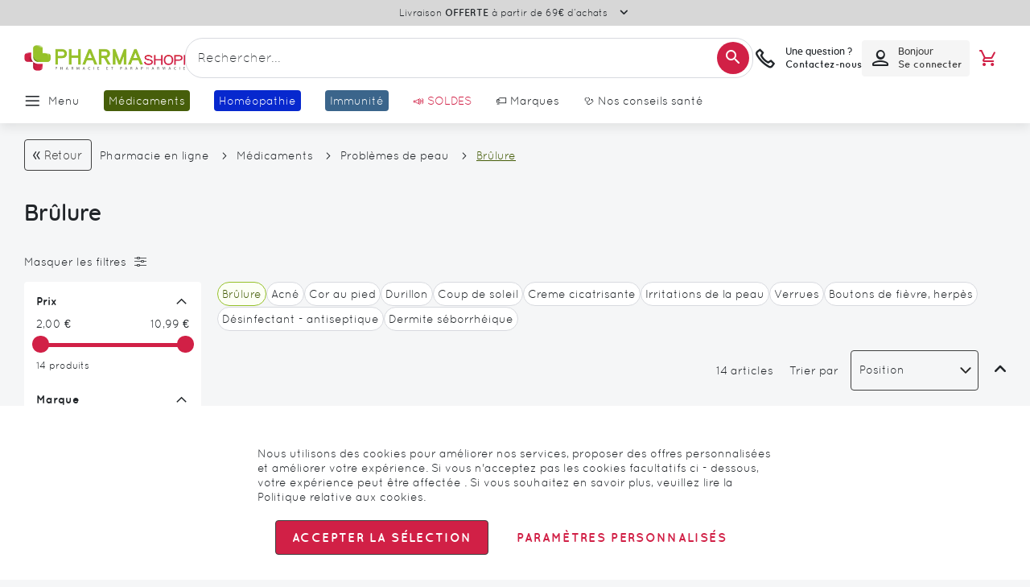

--- FILE ---
content_type: text/html; charset=UTF-8
request_url: https://www.pharmashopi.com/problemes-de-peau-brulure-xsl-704_724_746.html
body_size: 83480
content:
 <!doctype html><html lang="fr"><head ><script> var LOCALE = 'fr\u002DFR'; var BASE_URL = 'https\u003A\u002F\u002Fwww.pharmashopi.com\u002F'; var require = { 'baseUrl': 'https\u003A\u002F\u002Fwww.pharmashopi.com\u002Fstatic\u002Fversion1766053669\u002Ffrontend\u002FGone\u002Ftheme\u002Dpharmashopi\u002Ffr_FR' };</script> <meta charset="utf-8"/>
<meta name="title" content="Brulure : Achat de médicaments contre les brûlures en ligne"/>
<meta name="description" content="Vous cherchez un médicament contre les brûlures ? Découvrez notre sélection sur Pharmashopi.com, votre pharmacie en ligne Française !"/>
<meta name="robots" content="INDEX,FOLLOW"/>
<meta name="viewport" content="width=device-width, initial-scale=1.0 maximum-scale=1, user-scalable=no"/>
<meta name="format-detection" content="telephone=no"/>
<title>Brulure : Achat de médicaments contre les brûlures en ligne</title>
<link  rel="stylesheet" type="text/css"  media="all" href="https://www.pharmashopi.com/static/version1766053669/_cache/merged/fc2215c5cd4d28473d58c77431e05a1a.min.css" />
<link  rel="stylesheet" type="text/css"  media="screen and (min-width: 768px)" href="https://www.pharmashopi.com/static/version1766053669/frontend/Gone/theme-pharmashopi/fr_FR/css/styles-l.min.css" />

<script  type="text/javascript"  src="https://www.pharmashopi.com/static/version1766053669/_cache/merged/59a766d338da8af4a9474a9d12c33a72.min.js"></script>
<link rel="preload" as="font" crossorigin="anonymous" href="https://www.pharmashopi.com/static/version1766053669/frontend/Gone/theme-pharmashopi/fr_FR/fonts/opensans/light/opensans-300.woff2" />
<link rel="preload" as="font" crossorigin="anonymous" href="https://www.pharmashopi.com/static/version1766053669/frontend/Gone/theme-pharmashopi/fr_FR/fonts/opensans/regular/opensans-400.woff2" />
<link rel="preload" as="font" crossorigin="anonymous" href="https://www.pharmashopi.com/static/version1766053669/frontend/Gone/theme-pharmashopi/fr_FR/fonts/opensans/semibold/opensans-600.woff2" />
<link rel="preload" as="font" crossorigin="anonymous" href="https://www.pharmashopi.com/static/version1766053669/frontend/Gone/theme-pharmashopi/fr_FR/fonts/opensans/bold/opensans-700.woff2" />
<link rel="preload" as="font" crossorigin="anonymous" href="https://www.pharmashopi.com/static/version1766053669/frontend/Gone/theme-pharmashopi/fr_FR/fonts/Luma-Icons.woff2" />
<link rel="preload" as="font" crossorigin="anonymous" href="https://www.pharmashopi.com/static/version1766053669/frontend/Gone/theme-pharmashopi/fr_FR/fonts/icons/icomoon.woff2" />
<link rel="preload" as="font" crossorigin="anonymous" href="https://www.pharmashopi.com/static/version1766053669/frontend/Gone/theme-pharmashopi/fr_FR/fonts/quicksand/quicksand-regular.woff2" />
<link rel="preload" as="font" crossorigin="anonymous" href="https://www.pharmashopi.com/static/version1766053669/frontend/Gone/theme-pharmashopi/fr_FR/fonts/quicksand/quicksand-bold.woff2" />
<link rel="preload" as="font" crossorigin="anonymous" href="https://www.pharmashopi.com/static/version1766053669/frontend/Gone/theme-pharmashopi/fr_FR/fonts/quicksand/quicksand-light.woff2" />
<link rel="preload" as="font" crossorigin="anonymous" href="https://www.pharmashopi.com/static/version1766053669/frontend/Gone/theme-pharmashopi/fr_FR/fonts/quicksand/quicksand-semibold.woff2" />
<link rel="preload" as="font" crossorigin="anonymous" href="https://www.pharmashopi.com/static/version1766053669/frontend/Gone/theme-pharmashopi/fr_FR/fonts/quicksand/quicksand-medium.woff2" />
<link  rel="alternate" hreflang="fr-fr" href="https://www.pharmashopi.com/problemes-de-peau-brulure-xsl-704_724_746.html" />
<link  rel="canonical" href="https://www.pharmashopi.com/problemes-de-peau-brulure-xsl-704_724_746.html" />
<link  rel="icon" type="image/x-icon" href="https://www.pharmashopi.com/media/favicon/stores/1/favicon.png" />
<link  rel="shortcut icon" type="image/x-icon" href="https://www.pharmashopi.com/media/favicon/stores/1/favicon.png" />
 <script type="text&#x2F;javascript">    window.dataLayer = window.dataLayer || [];
    function gtag() { dataLayer.push(arguments) }

    window.amConsentManager = window.amConsentManager || {
        consentStates: {
            denied: 'denied',
            granted: 'granted'
        },
        storageName: 'amConsentMode',
        gdprCookie: {
            cookieGroupName: 'amcookie_allowed',
            allCookiesAllowed: '0'
        },
        defaultConsentTypesData: {"ad_storage":{"default":"0","group":"2"},"analytics_storage":{"default":"0","group":"3"},"ad_user_data":{"default":"0","group":"2"},"ad_personalization":{"default":"0","group":"2"}},
        currentStoreId: 1,
        init: function () {
            this.initStorage();
            this.setDefaultConsent();
        },
        initStorage: function () {
            const persistedConsentTypes = this.getPersistedConsentTypeState();

            if (Object.keys(persistedConsentTypes).length !== 0 && !this.shouldResetConsentState(persistedConsentTypes)) {
                return;
            }

            let consentState = {};
            for (const [type, data] of Object.entries(this.defaultConsentTypesData)) {
                consentState[type] = {
                    group: data.group,
                    status: data.default === '1' ? this.consentStates.granted : this.consentStates.denied
                };
            }

            this.resetAllowedCookiesGroups();
            this.persistConsentTypeState(consentState);
        },
        setDefaultConsent: function () {
            gtag('consent', 'default', this.getPersistedConsentTypeStateForGtag());
        },
        updateConsent: function (consent) {
            const storageConsent = this.getPersistedConsentTypeState();
            const consentState = {...storageConsent, ...consent};

            this.persistConsentTypeState(consentState);
            gtag('consent', 'update', this.getPersistedConsentTypeStateForGtag());
        },
        getConsentTypeStateByGroupIds: function (groups) {
            let consentTypeState = {};

            for (const [type, data] of Object.entries(this.defaultConsentTypesData)) {
                consentTypeState[type] = {
                    group: data.group,
                    status: (groups.includes(data.group) || groups.includes(this.gdprCookie.allCookiesAllowed))
                        ? this.consentStates.granted
                        : this.consentStates.denied
                }
            }

            return consentTypeState;
        },
        persistConsentTypeState: function (consentTypeState) {
            let persistedState = this.getPersistedConsentTypeState(false);
            persistedState[this.currentStoreId] = consentTypeState;
            localStorage.setItem(this.storageName, JSON.stringify(persistedState));
        },
        getPersistedConsentTypeState: function (forCurrentStore = true) {
            let persistedStates = JSON.parse(localStorage.getItem(this.storageName)) ?? {};

            if (forCurrentStore) {
                return persistedStates?.[this.currentStoreId] ?? {};
            }

            return persistedStates;
        },
        getPersistedConsentTypeStateForGtag: function () {
            let consentTypeState = {};
            let persistedState = this.getPersistedConsentTypeState();

            for (const [type, data] of Object.entries(persistedState)) {
                consentTypeState[type] = data.status;
            }

            return consentTypeState;
        },
        shouldResetConsentState: function (persistedConsentTypes) {
            if (Object.keys(persistedConsentTypes).length != Object.keys(this.defaultConsentTypesData).length
                || !document.cookie.includes(this.gdprCookie.cookieGroupName)
            ) {
                return true;
            }

            for (const [type, data] of Object.entries(persistedConsentTypes)) {
                if (data.group !== this.defaultConsentTypesData[type].group) {
                    return true;
                }
            }

            return false;
        },
        resetAllowedCookiesGroups: function () {
            document.cookie = this.gdprCookie.cookieGroupName + '=0;max-age=-1;domain=' + location.hostname;
        }
    };

    window.amConsentManager.init();</script>  <script async src="//t4.my-probance.one/webtrax/rsc/pharmashopi.js"></script> <script type="text/x-magento-init">
        {
            "*": {
                "Magento_PageCache/js/form-key-provider": {
                    "isPaginationCacheEnabled":
                        0                }
            }
        }</script> <script type="text&#x2F;javascript"> window.dataLayer = window.dataLayer || [];  window.getAmGa4Cookie = function () { let cookies = {}; document.cookie.split(';').forEach(function (el) { let [key, value] = el.split('='); cookies[key.trim()] = value; }); return cookies['amga4_customer'] ? decodeURIComponent(cookies['amga4_customer']) : '{}'; };  (function () {  /** * @var {[Object]} */ const userProperties = JSON.parse(window.getAmGa4Cookie()); if (userProperties.customerGroup) { window.dataLayer.push({'customerGroup': userProperties.customerGroup}); } if (userProperties.customerId) { window.dataLayer.push({'customerId': userProperties.customerId}); }  /** * @var {[Object]} */ const dataToPush = JSON.parse('\u005B\u005D'); dataToPush.forEach((dataObject) => { window.dataLayer.push(dataObject); }); })();</script>  <!-- Google Tag Manager --> <script type="text&#x2F;javascript"> function callAmGA4GTM () { (function(w,d,s,l,i){w[l]=w[l]||[];w[l].push({'gtm.start': new Date().getTime(),event:'gtm.js'});var f=d.getElementsByTagName(s)[0], j=d.createElement(s),dl=l!='dataLayer'?'&l='+l:'';j.async=true;j.src= 'https://www.googletagmanager.com/gtm.js?id='+i+dl;var n=d.querySelector('[nonce]'); n&&j.setAttribute('nonce',n.nonce||n.getAttribute('nonce'));f.parentNode.insertBefore(j,f); })(window,document,'script','dataLayer', 'GTM-KK4FW8Q8'); }</script> <!-- End Google Tag Manager --><script type="text&#x2F;javascript"> (function () {  callAmGA4GTM();  })();</script>   <script data-rocketjavascript="false"> var MagefanWebP = { _canUseWebP: null, getUserAgentInfo: function(){ try { var ua = navigator.userAgent, tem, M = ua.match(/(opera|chrome|safari|firefox|msie|trident(?=\/))\/?\s*(\d+)/i) || []; if (/trident/i.test(M[1])) { tem = /\brv[ :]+(\d+)/g.exec(ua) || []; return ['IE', (tem[1] || '')]; } if (M[1] === 'Chrome') { tem = ua.match(/\b(OPR|Edge)\/(\d+)/); if (tem != null) { tem = tem.slice(1); tem[0] = tem[0].replace('OPR', 'Opera'); return tem; } } M = M[2] ? [M[1], M[2]] : [navigator.appName, navigator.appVersion, '-?']; if ((tem = ua.match(/version\/(\d+)/i)) != null) M.splice(1, 1, tem[1]); return M; } catch (e) { return ['', 0]; } }, canUseWebP: function(){  if (null !== this._canUseWebP){ return this._canUseWebP; } try { var elem = document.createElement('canvas'); if (!!(elem.getContext && elem.getContext('2d'))) { var r = (elem.toDataURL('image/webp').indexOf('data:image/webp') == 0); if (!r) { var ua = this.getUserAgentInfo(); if (ua && ua.length > 1) { ua[0] = ua[0].toLowerCase(); if ('firefox' == ua[0] && parseInt(ua[1]) >= 65) { this._canUseWebP = true; return this._canUseWebP; } if ('edge' == ua[0] && parseInt(ua[1]) >= 18) { this._canUseWebP = true; return this._canUseWebP; } if ('safari' == ua[0]) { if (navigator.platform.includes('Mac')) { if (parseInt(ua[1]) >= 16) { this._canUseWebP = true; } } else { if (parseInt(ua[1]) >= 15) { this._canUseWebP = true; } } return this._canUseWebP; } } } this._canUseWebP = r; return this._canUseWebP; } this._canUseWebP = false; return this._canUseWebP; } catch (e) { console.log(e); this._canUseWebP = false; return this._canUseWebP; } }, getOriginWebPImage: function(src) { if (src.indexOf('mf_webp') == -1) { return src; } var array = src.split('/'); var imageFormat = ''; for (var i = 0; i < array.length; i++) { if (array[i] == 'mf_webp') { imageFormat = array[i + 1]; array.splice(i, 3); break; } } src = array.join('/'); return src.replace('.webp', '.' + imageFormat); }, getWebUrl: function (imageUrl) { /* @var string */ imageUrl = imageUrl.trim(); var baseUrl = 'https://www.pharmashopi.com/'; var imageFormat = imageUrl.split('.').pop(); if ('webp' === imageFormat) { return imageUrl; } var mediaBaseUrl = 'https://www.pharmashopi.com/media/'; var staticBaseUrl = 'https://www.pharmashopi.com/static/'; if (imageUrl.indexOf(mediaBaseUrl) == -1 && imageUrl.indexOf(staticBaseUrl) == -1) { mediaBaseUrl = baseUrl + 'media/'; staticBaseUrl = baseUrl + 'static/'; if (imageUrl.indexOf(mediaBaseUrl) == -1 && imageUrl.indexOf(staticBaseUrl) == -1) { return false; } } var imagePath = imageUrl; imagePath = imagePath.replace(mediaBaseUrl, 'media/'); imagePath = imagePath.replace(staticBaseUrl, 'static/'); imagePath = imagePath.replace(baseUrl + 'pub/media/', 'media/'); imagePath = imagePath.replace(baseUrl + 'pub/static/', 'static/'); imagePath = imagePath.replace(/\.(jpe?g|png|gif)$/i, '.webp'); imagePath = mediaBaseUrl + 'mf_webp/' + imageFormat + '/' + imagePath; imagePath = imagePath.replace('%20', ' '); imagePath = imagePath.replace(/version\d{10}\//g, ''); return imagePath; } }; /* MagicToolboxContainer Fix */ function MagefanWebPMagicToolboxContainerFix() { if (!MagefanWebP.canUseWebP()) { (function(){ var i; var els = document.querySelectorAll('.MagicToolboxContainer a, .MagicToolboxContainer img'); if (!els) return; var el; for (i=0; i<els.length; i++) { el = els[i]; if (el.href) { el.href = MagefanWebP.getOriginWebPImage(el.href); } if (el.getAttribute('webpimg')) { el.src = MagefanWebP.getOriginWebPImage(el.getAttribute('webpimg')); } else { if (el.src) { el.src = MagefanWebP.getOriginWebPImage(el.src); } } if (el.dataset && el.dataset.image) { el.dataset.image = MagefanWebP.getOriginWebPImage(el.dataset.image); } } })(); } else { replacePixelMagicToolbox(); checkIfPixelReplaced(); } } function replacePixelMagicToolbox() { (function() { var i, els = document.querySelectorAll('.MagicToolboxContainer img'); if (!els) return; var el; for (i=0; i<els.length; i++) { el = els[i]; if (el.getAttribute('webpimg')) { el.src = el.getAttribute('webpimg'); } } })(); } function checkIfPixelReplaced() { var intervalCounter = 0, waitForMagicToolbox = setInterval(function() { if (document.querySelectorAll('figure img[src$="/p.jpg"]').length) { replacePixelMagicToolbox(); clearInterval(waitForMagicToolbox); } if (intervalCounter > 10) { clearInterval(waitForMagicToolbox); } intervalCounter++; }, 500); } function updateBodyClassAndFallbackToOriginalImagesIfNoWebPSupport() { if (!MagefanWebP.canUseWebP()) { document.body.className += ' no-webp '; (function(){ var i; var els = document.querySelectorAll('a[href$=".webp"]'); if (!els) return; var el; for (i=0; i<els.length; i++) { el = els[i]; if (el.href) { el.href = MagefanWebP.getOriginWebPImage(el.href); } } })(); } else { document.body.className += ' webp-supported '; } } document.addEventListener('DOMContentLoaded', updateBodyClassAndFallbackToOriginalImagesIfNoWebPSupport); document.addEventListener('breeze:load', updateBodyClassAndFallbackToOriginalImagesIfNoWebPSupport); </script>  <script> document.addEventListener('DOMContentLoaded', function(e){ if (!MagefanWebP.canUseWebP()) { /* Replace some custom webp images with original one if webp is not supported */ /* Can add <a> tag in future as well */ setInterval(function(){ document.querySelectorAll("img[src$='.webp']:not(.no-origin-webp-img)").forEach(function(el){ var scr = el.getAttribute('src'); var newScr = MagefanWebP.getOriginWebPImage(scr); if (scr != newScr) { el.setAttribute('src', newScr); } else { el.classList.add('no-origin-webp-img'); } }); }, 1000); } function processLazyPictureImg(img) { var src = img.getAttribute('src'); var keys = ['original', 'src', 'lazyload']; var original, _original; for (var i=0;i<keys.length;i++) { _original = img.getAttribute('data-' + keys[i]); if (_original) { original = _original; break; } } if (original == src) { if (img.getAttribute('data-mf-lazy-picture-img')) return; img.setAttribute('data-mf-lazy-picture-img', 1); img.parentElement.querySelectorAll('source').forEach(function(el){ var srcset = el.getAttribute('srcset'); var originalset = el.getAttribute('data-originalset'); if (originalset && (originalset != srcset)) { el.setAttribute('srcset', originalset); el.classList.remove('lazyload'); } }); var lazyLoader = img.closest('.lazy-loader'); if (lazyLoader) { lazyLoader.classList.remove('lazy-loader'); } document.querySelectorAll("picture img[src='"+src+"']").forEach(function(img){ processLazyPictureImg(img); }); } } document.querySelectorAll('picture img[data-original],picture img[data-src],picture img[data-lazyload]').forEach(function(el){ el.addEventListener('load', function(e){ processLazyPictureImg(e.target); }); processLazyPictureImg(el); }); }); </script> <style> picture.mfwebp source.lazyload, picture.mfwebp source.lazy {background:none;content:none;}</style>    <script type="text&#x2F;javascript">var script = document.createElement('script');
script.src = 'https://integrations.etrusted.com/applications/widget.js/v2';
script.async = true;
script.defer = true;
document.head.appendChild(script);</script> </head><body data-container="body" data-mage-init='{"loaderAjax": {}, "loader": { "icon": "https://www.pharmashopi.com/static/version1766053669/frontend/Gone/theme-pharmashopi/fr_FR/images/loader-2.gif"}}' class="default page-with-filter page-products categorypath-problemes-de-peau-brulure-xsl-704_724_746 category-problemes-de-peau-brulure-xsl-704_724_746 catalog-category-view page-layout-2columns-left" id="html-body"><div style="display: none;"></div>        <script type="text/x-magento-init">
    {
        "*": {
            "Magento_PageBuilder/js/widget-initializer": {
                "config": {"[data-content-type=\"slider\"][data-appearance=\"default\"]":{"Magento_PageBuilder\/js\/content-type\/slider\/appearance\/default\/widget":false},"[data-content-type=\"map\"]":{"Magento_PageBuilder\/js\/content-type\/map\/appearance\/default\/widget":false},"[data-content-type=\"row\"]":{"Magento_PageBuilder\/js\/content-type\/row\/appearance\/default\/widget":false},"[data-content-type=\"tabs\"]":{"Magento_PageBuilder\/js\/content-type\/tabs\/appearance\/default\/widget":false},"[data-content-type=\"slide\"]":{"Magento_PageBuilder\/js\/content-type\/slide\/appearance\/default\/widget":{"buttonSelector":".pagebuilder-slide-button","showOverlay":"hover","dataRole":"slide"}},"[data-content-type=\"banner\"]":{"Magento_PageBuilder\/js\/content-type\/banner\/appearance\/default\/widget":{"buttonSelector":".pagebuilder-banner-button","showOverlay":"hover","dataRole":"banner"}},"[data-content-type=\"buttons\"]":{"Magento_PageBuilder\/js\/content-type\/buttons\/appearance\/inline\/widget":false},"[data-content-type=\"products\"][data-appearance=\"carousel\"]":{"Magento_PageBuilder\/js\/content-type\/products\/appearance\/carousel\/widget":false},"[data-content-type=\"faq\"]":{"Gone_PageBuilder\/js\/content-type\/faq\/appearance\/default\/widget":false}},
                "breakpoints": {"desktop":{"conditions":{"min-width":"1440px"},"options":{"products":{"default":{"slidesToShow":"6"},"continuous":{"slidesToShow":"6"}}},"label":"Desktop","stage":true,"default":true,"class":"desktop-switcher","icon":"Magento_PageBuilder::css\/images\/switcher\/switcher-desktop.svg"},"tablet":{"conditions":{"max-width":"1024px","min-width":"769px"},"options":{"products":{"default":{"slidesToShow":"4"},"continuous":{"slidesToShow":"4"}}}},"mobile":{"conditions":{"max-width":"768px","min-width":"480px"},"options":{"products":{"default":{"slidesToShow":"2"},"continuous":{"slidesToShow":"2"}}},"label":"Mobile","stage":true,"class":"mobile-switcher","icon":"Magento_PageBuilder::css\/images\/switcher\/switcher-mobile.svg","media":"only screen and (max-width: 768px)"},"mobile-small":{"conditions":{"max-width":"479px"},"options":{"products":{"default":{"slidesToShow":"1"},"continuous":{"slidesToShow":"1"}}}},"large-tablet":{"conditions":{"max-width":"1439px","min-width":"1025px"},"options":{"products":{"default":{"slidesToShow":"5"},"continuous":{"slidesToShow":"5"}}}}}            }
        }
    }</script>  <div class="cookie-status-message" id="cookie-status">The store will not work correctly when cookies are disabled.</div> <script type="text&#x2F;javascript">document.querySelector("#cookie-status").style.display = "none";</script> <script type="text/x-magento-init">
    {
        "*": {
            "cookieStatus": {}
        }
    }</script> <script type="text/x-magento-init">
    {
        "*": {
            "mage/cookies": {
                "expires": null,
                "path": "\u002F",
                "domain": ".www.pharmashopi.com",
                "secure": true,
                "lifetime": "3600"
            }
        }
    }</script>  <noscript><div class="message global noscript"><div class="content"><p><strong>Javascript est désactivé dans votre navigateur.</strong> <span> Pour une meilleure expérience sur notre site, assurez-vous d’activer JavaScript dans votre navigateur.</span></p></div></div></noscript>    <script> window.cookiesConfig = window.cookiesConfig || {}; window.cookiesConfig.secure = true; </script> <script>    require.config({
        map: {
            '*': {
                wysiwygAdapter: 'mage/adminhtml/wysiwyg/tiny_mce/tinymceAdapter'
            }
        }
    });</script> <script>    require.config({
        paths: {
            googleMaps: 'https\u003A\u002F\u002Fmaps.googleapis.com\u002Fmaps\u002Fapi\u002Fjs\u003Fv\u003D3.53\u0026key\u003D'
        },
        config: {
            'Magento_PageBuilder/js/utils/map': {
                style: '',
            },
            'Magento_PageBuilder/js/content-type/map/preview': {
                apiKey: '',
                apiKeyErrorMessage: 'You\u0020must\u0020provide\u0020a\u0020valid\u0020\u003Ca\u0020href\u003D\u0027https\u003A\u002F\u002Fwww.pharmashopi.com\u002Fadminhtml\u002Fsystem_config\u002Fedit\u002Fsection\u002Fcms\u002F\u0023cms_pagebuilder\u0027\u0020target\u003D\u0027_blank\u0027\u003EGoogle\u0020Maps\u0020API\u0020key\u003C\u002Fa\u003E\u0020to\u0020use\u0020a\u0020map.'
            },
            'Magento_PageBuilder/js/form/element/map': {
                apiKey: '',
                apiKeyErrorMessage: 'You\u0020must\u0020provide\u0020a\u0020valid\u0020\u003Ca\u0020href\u003D\u0027https\u003A\u002F\u002Fwww.pharmashopi.com\u002Fadminhtml\u002Fsystem_config\u002Fedit\u002Fsection\u002Fcms\u002F\u0023cms_pagebuilder\u0027\u0020target\u003D\u0027_blank\u0027\u003EGoogle\u0020Maps\u0020API\u0020key\u003C\u002Fa\u003E\u0020to\u0020use\u0020a\u0020map.'
            },
        }
    });</script><script>
    require.config({
        shim: {
            'Magento_PageBuilder/js/utils/map': {
                deps: ['googleMaps']
            }
        }
    });</script> <!-- Google Tag Manager (noscript) --><noscript><iframe src="https://www.googletagmanager.com/ns.html?id=GTM-KK4FW8Q8" height="0" width="0" style="display:none;visibility:hidden"></iframe></noscript><!-- End Google Tag Manager (noscript) --> <script type="text/x-magento-init">
    {
        "*": {
            "Amasty_GA4/js/event/ajax-observer": {
                "observedEvents": [{"gaEvent":"add_to_cart","pathname":"checkout\/cart\/add","observerType":"ajaxComplete"},{"gaEvent":"add_to_cart","pathname":"amasty_cart\/cart\/add","observerType":"ajaxComplete"},{"gaEvent":"remove_from_cart","pathname":"checkout\/sidebar\/removeItem","observerType":"ajaxSend"},{"gaEvent":"add_payment_info","pathname":"\/set-payment-information","observerType":"ajaxComplete"},{"gaEvent":"add_shipping_info","pathname":"\/shipping-information","observerType":"ajaxComplete"}]            }
        }
    }</script> <script type="text/x-magento-init">
    {
        "*": {
            "Amasty_GA4/js/event/product/wishlist": {}
        }
    }</script> <script type="text&#x2F;javascript">window.isGdprCookieEnabled = true;

require(['Amasty_GdprFrontendUi/js/modal-show'], function (modalConfigInit) {
    modalConfigInit({"isDeclineEnabled":0,"barLocation":0,"policyText":"Nous utilisons des cookies pour am\u00e9liorer nos services, proposer des offres personnalis\u00e9es et am\u00e9liorer votre exp\u00e9rience. Si vous n'acceptez pas les cookies facultatifs ci - dessous, votre exp\u00e9rience peut \u00eatre affect\u00e9e . Si vous souhaitez en savoir plus, veuillez lire la <a href=\"\/charte-de-protection-des-donnees-personnelles-pxl-259.html\" title=\"Politique relative aux cookies\" target=\"_blank\">Politique relative aux cookies<\/a>.","firstShowProcess":"0","cssConfig":{"backgroundColor":null,"policyTextColor":null,"textColor":null,"titleColor":null,"linksColor":null,"acceptBtnColor":null,"acceptBtnColorHover":null,"acceptBtnTextColor":null,"acceptBtnTextColorHover":null,"acceptBtnOrder":null,"allowBtnTextColor":null,"allowBtnTextColorHover":null,"allowBtnColor":null,"allowBtnColorHover":null,"allowBtnOrder":null,"declineBtnTextColorHover":null,"declineBtnColorHover":null,"declineBtnTextColor":null,"declineBtnColor":null,"declineBtnOrder":null},"isAllowCustomersCloseBar":true,"isPopup":true,"isModal":false,"className":"amgdprjs-bar-template","buttons":[{"label":"Accepter la s\u00e9lection","dataJs":"accept","class":"-allow -save","action":"allowCookies"},{"label":"Param\u00e8tres personnalis\u00e9s","dataJs":"settings","class":"-settings"}],"template":"<div role=\"alertdialog\"\n     class=\"modal-popup _show amgdprcookie-bar-container <% if (data.isPopup) { %>-popup<% } %>\"\n     data-amcookie-js=\"bar\"\n     aria-label=\"<%= phrase.cookieBar %>\"\n>\n    <div data-amgdprcookie-focus-start tabindex=\"0\">\n        <span tabindex=\"0\" class=\"amgdprcookie-focus-guard\" data-focus-to=\"last\"><\/span>\n        <% if (data.isAllowCustomersCloseBar){ %>\n        <button class=\"action-close\" data-amcookie-js=\"close-cookiebar\" type=\"button\">\n            <span data-bind=\"i18n: 'Close Cookie Bar'\"><\/span>\n        <\/button>\n        <% } %>\n        <div class=\"amgdprcookie-bar-block\">\n            <div id=\"amgdprcookie-policy-text\" class=\"amgdprcookie-policy\"><%= data.policyText %><\/div>\n            <div class=\"amgdprcookie-buttons-block\">\n                <% _.each(data.buttons, function(button) { %>\n                <button\n                    class=\"amgdprcookie-button <%= button.class %>\"\n                    disabled\n                    data-amgdprcookie-js=\"<%= button.dataJs %>\"\n                >\n                    <%= button.label %>\n                <\/button>\n                <% }); %>\n            <\/div>\n        <\/div>\n        <span tabindex=\"0\" class=\"amgdprcookie-focus-guard\" data-focus-to=\"first\"><\/span>\n    <\/div>\n<\/div>\n\n<style>\n    <% if(css.backgroundColor){ %>\n    .amgdprcookie-bar-container {\n        background-color: <%= css.backgroundColor %>\n    }\n    <% } %>\n    <% if(css.policyTextColor){ %>\n    .amgdprcookie-bar-container .amgdprcookie-policy {\n        color: <%= css.policyTextColor %>;\n    }\n    <% } %>\n    <% if(css.textColor){ %>\n    .amgdprcookie-bar-container .amgdprcookie-text {\n        color: <%= css.textColor %>;\n    }\n    <% } %>\n    <% if(css.titleColor){ %>\n    .amgdprcookie-bar-container .amgdprcookie-header {\n        color: <%= css.titleColor %>;\n    }\n    <% } %>\n    <% if(css.linksColor){ %>\n    .amgdprcookie-bar-container .amgdprcookie-link,\n    .amgdprcookie-bar-container .amgdprcookie-policy a {\n        color: <%= css.linksColor %>;\n    }\n    <% } %>\n    <% if(css.acceptBtnOrder || css.acceptBtnColor || css.acceptBtnTextColor){ %>\n    .amgdprcookie-bar-container .amgdprcookie-button.-save {\n        <% if(css.acceptBtnOrder) { %>order: <%= css.acceptBtnOrder %>; <% } %>\n        <% if(css.acceptBtnColor) { %>\n            background-color: <%= css.acceptBtnColor %>;\n            border-color: <%= css.acceptBtnColor %>;\n        <% } %>\n        <% if(css.acceptBtnTextColor) { %>color: <%= css.acceptBtnTextColor %>; <% } %>\n    }\n    <% } %>\n    <% if(css.acceptBtnColorHover || css.acceptBtnTextColorHover){ %>\n    .amgdprcookie-bar-container .amgdprcookie-button.-save:hover {\n        <% if(css.acceptBtnColorHover) { %>\n            background-color: <%= css.acceptBtnColorHover %>;\n            border-color: <%= css.acceptBtnColorHover %>;\n        <% } %>\n        <% if(css.acceptBtnTextColorHover) { %> color: <%= css.acceptBtnTextColorHover %>; <% } %>\n    }\n    <% } %>\n    <% if(css.allowBtnOrder || css.allowBtnColor || css.allowBtnTextColor){ %>\n    .amgdprcookie-bar-container .amgdprcookie-button.-settings {\n        <% if(css.allowBtnOrder) { %> order: <%= css.allowBtnOrder %>; <% } %>\n        <% if(css.allowBtnColor) { %>\n            background-color: <%= css.allowBtnColor %>;\n            border-color: <%= css.allowBtnColor %>;\n        <% } %>\n        <% if(css.allowBtnTextColor) { %> color: <%= css.allowBtnTextColor %>; <% } %>\n    }\n    <% } %>\n    <% if(css.allowBtnColorHover || css.allowBtnTextColorHover){ %>\n    .amgdprcookie-bar-container .amgdprcookie-button.-settings:hover {\n        <% if(css.allowBtnColorHover) { %>\n            background-color: <%= css.allowBtnColorHover %>;\n            border-color: <%= css.allowBtnColorHover %>;\n        <% } %>\n        <% if(css.allowBtnTextColorHover) { %> color: <%= css.allowBtnTextColorHover %>; <% } %>\n    }\n    <% } %>\n    <% if(css.declineBtnOrder || css.declineBtnColor || css.declineBtnTextColor){ %>\n    .amgdprcookie-bar-container .amgdprcookie-button.-decline {\n        <% if(css.declineBtnOrder) { %> order: <%= css.declineBtnOrder %>; <% } %>\n        <% if(css.declineBtnColor) { %>\n            background-color: <%= css.declineBtnColor %>;\n            border-color: <%= css.declineBtnColor %>;\n        <% } %>\n        <% if(css.declineBtnTextColor) { %> color: <%= css.declineBtnTextColor %>; <% } %>\n    }\n    <% } %>\n    <% if(css.declineBtnColorHover || css.declineBtnTextColorHover){ %>\n    .amgdprcookie-bar-container .amgdprcookie-button.-decline:hover {\n        <% if(css.declineBtnColorHover) { %>\n            background-color: <%= css.declineBtnColorHover %>;\n            border-color: <%= css.declineBtnColorHover %>;\n        <% } %>\n        <% if(css.declineBtnTextColorHover) { %> color: <%= css.declineBtnTextColorHover %>; <% } %>\n    }\n    <% } %>\n<\/style>\n"});
});</script> <script type="text/x-magento-init">
        {
            "*": {
                "Magento_Ui/js/core/app": {"components":{"gdpr-cookie-modal":{"cookieText":"Nous utilisons des cookies pour am\u00e9liorer nos services, proposer des offres personnalis\u00e9es et am\u00e9liorer votre exp\u00e9rience. Si vous n'acceptez pas les cookies facultatifs ci - dessous, votre exp\u00e9rience peut \u00eatre affect\u00e9e . Si vous souhaitez en savoir plus, veuillez lire la <a href=\"\/charte-de-protection-des-donnees-personnelles-pxl-259.html\" title=\"Politique relative aux cookies\" target=\"_blank\">Politique relative aux cookies<\/a>.","firstShowProcess":"0","acceptBtnText":"Accepter la s\u00e9lection","declineBtnText":"Tout refuser","settingsBtnText":null,"isDeclineEnabled":0,"isAllowCustomersCloseBar":true,"component":"Amasty_GdprFrontendUi\/js\/cookies","barType":2,"barLocation":0,"children":{"gdpr-cookie-settings-modal":{"component":"Amasty_GdprFrontendUi\/js\/modal\/cookie-settings"},"gdpr-cookie-information-modal":{"component":"Amasty_GdprFrontendUi\/js\/modal\/cookie-information"}}}}}            }
        }</script><!-- ko scope: 'gdpr-cookie-modal' --><!--ko template: getTemplate()--><!-- /ko --><!-- /ko --><style> .amgdprjs-bar-template { z-index: 999;  bottom: 0;  }</style>    <style> .slick-slide:not(.slick-active) .background-image {display: none;}</style><div class="page-wrapper"><header class="page-header"><div class="header-top"> <div class="header-notice">   <p class="header-message" >Livraison <strong>confidentielle</strong> en 24/48h dès 3.99€</p>  <p class="header-message" style="display:none">Livraison <strong>OFFERTE</strong> à partir de 69€ d’achats</p>   <button type="button" title="Plus d'information" class="header-notice-cta"><span>Plus d&#039;information</span></button>   </div> <div id="header-notice-accordion" class="header-notice-accordion" style="display:none;"><div class="header-notice-close"><button type="button" title="Fermer" class="button-secondary action"><span>Fermer</span></button></div><div id="header-notice-content"><div id="header-notice-content-wrapper"></div></div><div class="header-notice-overlay"></div></div>  <script>
        require([
            'jquery'
        ], function($) {
            var messages = $('.header-message');
            var currentMessage = 0;
            var totalMessages = messages.length;
            var messageRotation; 
            var ajaxData; 

            function rotateMessages() {
                messages.eq(currentMessage).fadeOut(500, function() {
                    currentMessage = (currentMessage + 1) % totalMessages;
                    messages.eq(currentMessage).fadeIn(500);
                });
            }

            function startMessageRotation() {
                
                if (messageRotation) {
                    clearInterval(messageRotation);
                }
                messageRotation = setInterval(rotateMessages, 5000);
            }

            if (totalMessages > 1) {
                startMessageRotation();
                
                $(window).on('focus', function() {
                    startMessageRotation();
                });
            }

            $('.header-notice').on('click', function() {
                var accordion = $('#header-notice-accordion');
                var content = $('#header-notice-content-wrapper');

                if (accordion.is(':visible')) {
                    accordion.slideUp();
                    $('body').removeClass('_has-modal');
                } else {
                    accordion.slideDown('slow');
                    $('body').addClass('_has-modal');
                    content.html('<p>Chargement en cours...</p>');

                    if(ajaxData == null) {
                        
                        $.ajax({
                            url: 'https://www.pharmashopi.com/headernotice/index/index/',
                            type: 'GET',
                            success: function(data) {
                                content.html(data.html);
                                ajaxData = data;
                            },
                            error: function(error) {
                                console.log(error);
                                content.html("<p>Le contenu n'a pas pu être chargé</p>");
                            }
                        });
                    }else{
                        content.html(ajaxData.html);
                    }
                }
            });

            $('.header-notice-close, .header-notice-overlay').on('click', function() {
                $('#header-notice-accordion').slideUp();
                $('body').removeClass('_has-modal');
            });
        });</script> </div><div class="header content"><span data-action="toggle-nav" class="action nav-toggle"><span>Menu</span></span>  <a class="logo" href="https://www.pharmashopi.com/" title="Votre&#x20;pharmacie&#x20;en&#x20;ligne&#x20;100&#x25;&#x20;Fran&#xE7;aise" aria-label="store logo"> <img mfdislazy="1" fetchpriority="high" src="https://www.pharmashopi.com/media/logo/stores/1/logo-boutique-pc.webp" title="Votre&#x20;pharmacie&#x20;en&#x20;ligne&#x20;100&#x25;&#x20;Fran&#xE7;aise" alt="Votre&#x20;pharmacie&#x20;en&#x20;ligne&#x20;100&#x25;&#x20;Fran&#xE7;aise" width="200" height="33" /></a>     <div class="block block-search"><div class="block block-title"><strong>Rechercher</strong></div><div class="block block-content"><form id="minisearch-form-top-search" class="form minisearch" action="https://www.pharmashopi.com/catalogsearch/result/" method="get" ><div class="field search"><label class="label" for="minisearch-input-top-search" data-role="minisearch-label"><span>Rechercher</span></label> <div class="control"><input id="minisearch-input-top-search" type="text" name="q" value="" placeholder="Rechercher..." class="input-text" maxlength="128" role="combobox" aria-haspopup="false" aria-autocomplete="both" aria-expanded="false" autocomplete="off" data-block="autocomplete-form" data-mage-init="&#x7B;&quot;quickSearch&quot;&#x3A;&#x7B;&quot;formSelector&quot;&#x3A;&quot;&#x23;minisearch-form-top-search&quot;,&quot;url&quot;&#x3A;&quot;https&#x3A;&#x5C;&#x2F;&#x5C;&#x2F;www.pharmashopi.com&#x5C;&#x2F;search&#x5C;&#x2F;ajax&#x5C;&#x2F;suggest&#x5C;&#x2F;&quot;,&quot;destinationSelector&quot;&#x3A;&quot;&#x23;minisearch-autocomplete-top-search&quot;,&quot;templates&quot;&#x3A;&#x7B;&quot;term&quot;&#x3A;&#x7B;&quot;title&quot;&#x3A;&quot;Recherches&#x20;populaires&quot;,&quot;template&quot;&#x3A;&quot;Smile_ElasticsuiteCore&#x5C;&#x2F;autocomplete&#x5C;&#x2F;term&quot;&#x7D;,&quot;product&quot;&#x3A;&#x7B;&quot;title&quot;&#x3A;&quot;Produits&quot;,&quot;template&quot;&#x3A;&quot;Smile_ElasticsuiteCatalog&#x5C;&#x2F;autocomplete&#x5C;&#x2F;product&quot;&#x7D;,&quot;category&quot;&#x3A;&#x7B;&quot;title&quot;&#x3A;&quot;Categories&quot;,&quot;template&quot;&#x3A;&quot;Smile_ElasticsuiteCatalog&#x5C;&#x2F;autocomplete&#x5C;&#x2F;category&quot;&#x7D;,&quot;product_attribute&quot;&#x3A;&#x7B;&quot;title&quot;&#x3A;&quot;Attributs&quot;,&quot;template&quot;&#x3A;&quot;Smile_ElasticsuiteCatalog&#x5C;&#x2F;autocomplete&#x5C;&#x2F;product-attribute&quot;,&quot;titleRenderer&quot;&#x3A;&quot;Smile_ElasticsuiteCatalog&#x5C;&#x2F;js&#x5C;&#x2F;autocomplete&#x5C;&#x2F;product-attribute&quot;&#x7D;&#x7D;,&quot;priceFormat&quot;&#x3A;&#x7B;&quot;pattern&quot;&#x3A;&quot;&#x25;s&#x5C;u00a0&#x5C;u20ac&quot;,&quot;precision&quot;&#x3A;2,&quot;requiredPrecision&quot;&#x3A;2,&quot;decimalSymbol&quot;&#x3A;&quot;,&quot;,&quot;groupSymbol&quot;&#x3A;&quot;&#x5C;u202f&quot;,&quot;groupLength&quot;&#x3A;3,&quot;integerRequired&quot;&#x3A;false&#x7D;,&quot;minSearchLength&quot;&#x3A;&quot;2&quot;&#x7D;&#x7D;" /><div id="minisearch-autocomplete-top-search" class="search-autocomplete"></div></div></div><div class="actions"><button type="submit" title="Rechercher" class="action search" ><span>Rechercher</span></button></div></form></div></div> <style> @media (max-width: 1180px) { .mobile-submenu { order: 10; display: flex !important; overflow-x: auto; overflow-y: hidden; white-space: nowrap; } }</style><div class="mobile-submenu" style="display: none"> <div class="level0 level-top"><span tabindex="0" class="quatrecentdix level-top" data-atc="aHR0cHM6Ly93d3cucGhhcm1hc2hvcGkuY29tL21lZGljYW1lbnRzLXhzbC03MDQuaHRtbA=="  style="padding: 5px 6px;   border-radius: 4px;   background-color: #465e0a; color: #ffffff;" ><span>Médicaments</span></span></div> <div class="level0 level-top"><span tabindex="0" class="quatrecentdix level-top" data-atc="aHR0cHM6Ly93d3cucGhhcm1hc2hvcGkuY29tL2hvbWVvcGF0aGllLXhzbC01NjAuaHRtbA=="  style="padding: 5px 6px;   border-radius: 4px;   background-color: #0728ce; color: #ffffff;" ><span>Homéopathie</span></span></div> <div class="level0 level-top"><span tabindex="0" class="quatrecentdix level-top" data-atc="aHR0cHM6Ly93d3cucGhhcm1hc2hvcGkuY29tL2Jvb3N0ZXotdm90cmUtaW1tdW5pdGU="  style="padding: 5px 6px;   border-radius: 4px;   background-color: #3B658B; color: #ffffff;" ><span>Immunité</span></span></div> <div class="level0 level-top"><span tabindex="0" class="quatrecentdix level-top" data-atc="aHR0cHM6Ly93d3cucGhhcm1hc2hvcGkuY29tL3RvcC1wcm9tb3Rpb25z"  style="color: #D12046;" ><span>&#128227; SOLDES</span></span></div> <div class="level0 level-top"><span tabindex="0" class="quatrecentdix level-top" data-atc="aHR0cHM6Ly93d3cucGhhcm1hc2hvcGkuY29tL21hcnF1ZXMucGhw" ><span>&#127991; Marques</span></span></div> <div class="level0 level-top"><span tabindex="0" class="quatrecentdix level-top" data-atc="aHR0cHM6Ly93d3cucGhhcm1hc2hvcGkuY29tL25vcy1jb25zZWlscy1zYW50ZQ==" ><span>&#129658; Nos conseils santé</span></span></div></div><div class="header-actions"><ul class="compare wrapper"> <li class="item link compare" data-bind="scope: 'compareProducts'" data-role="compare-products-link"><a class="action compare no-display" title="Mes&#x20;produits&#x20;compar&#xE9;s" data-bind="attr: {'href': compareProducts().listUrl}, css: {'no-display': !compareProducts().count}" >Mes produits comparés <span class="counter qty" data-bind="text: compareProducts().countCaption"></span></a></li> <script type="text/x-magento-init">
{"[data-role=compare-products-link]": {"Magento_Ui/js/core/app": {"components":{"compareProducts":{"component":"Magento_Catalog\/js\/view\/compare-products"}}}}}</script></ul> <div class="header-callnumber"><div data-atc="L2NvbnRhY3Q=" tabindex="0" class="quatrecentdix"><div><span>Une question ?</span> <span>Contactez-nous</span></div></div></div> <div class="link-my-account" data-bind="scope: 'customer'"><button type="button" class="my-account-header-link quatrecentdix" title="Mon compte" data-bind="scope: 'customer'" data-atc="aHR0cHM6Ly93d3cucGhhcm1hc2hvcGkuY29tL2N1c3RvbWVyL2FjY291bnQvbG9naW4v"><!-- ko ifnot: customer().firstname --><div class="welcome-message"><span data-bind='text:"Bonjour"'></span> <span data-bind='text:"Se connecter"'></span></div><!-- /ko --></button> <!-- ko if: customer().firstname --><ul class="customer-menu-list"><li> <span onclick="gtl(this.getAttribute('data-atc'))" class="quatrecentdix" data-atc="aHR0cHM6Ly93d3cucGhhcm1hc2hvcGkuY29tL2N1c3RvbWVyL2FjY291bnQv" tabindex="0">Mon compte</span></li> <li> <span onclick="gtl(this.getAttribute('data-atc'))" class="quatrecentdix" data-atc="aHR0cHM6Ly93d3cucGhhcm1hc2hvcGkuY29tL2N1c3RvbWVyL2FjY291bnQvbG9nb3V0Lw==" tabindex="0">Se déconnecter</span></li></ul><!-- /ko --></div><script type="text/x-magento-init">
    {
        "*": {
            "Magento_Ui/js/core/app": {
                "components": {
                    "customer": {
                        "component": "Magento_Customer/js/view/customer"
                    }
                }
            }
        }
    }</script> <div data-block="minicart" class="minicart-wrapper"><span class="quatrecentdix action showcart" title="Mon panier" data-bind="scope: 'minicart_content'" data-atc="aHR0cHM6Ly93d3cucGhhcm1hc2hvcGkuY29tL2NoZWNrb3V0L2NhcnQv"><span class="text">Mon panier</span> <span class="counter qty empty" data-bind="css: { empty: !!getCartParam('summary_count') == false && !isLoading() }, blockLoader: isLoading"><span class="counter-number"><!-- ko if: getCartParam('summary_count') --><!-- ko text: getCartParam('summary_count').toLocaleString(window.LOCALE) --><!-- /ko --><!-- /ko --></span> <span class="counter-label"><!-- ko if: getCartParam('summary_count') --><!-- ko text: getCartParam('summary_count').toLocaleString(window.LOCALE) --><!-- /ko --><!-- ko i18n: 'items' --><!-- /ko --><!-- /ko --></span></span></span>  <script>            require(['jquery'], function ($) {
                $('a.action.showcart').on('click', function() {
                    $(document.body).trigger('processStart');
                });
            });</script> <script>window.checkout = {"shoppingCartUrl":"https:\/\/www.pharmashopi.com\/checkout\/cart\/","checkoutUrl":"https:\/\/www.pharmashopi.com\/checkout\/","updateItemQtyUrl":"https:\/\/www.pharmashopi.com\/checkout\/sidebar\/updateItemQty\/","removeItemUrl":"https:\/\/www.pharmashopi.com\/checkout\/sidebar\/removeItem\/","imageTemplate":"Magento_Catalog\/product\/image_with_borders","baseUrl":"https:\/\/www.pharmashopi.com\/","minicartMaxItemsVisible":5,"websiteId":"1","maxItemsToDisplay":10,"storeId":"1","storeGroupId":"1","agreementIds":["2"],"customerLoginUrl":"https:\/\/www.pharmashopi.com\/customer\/account\/login\/referer\/aHR0cHM6Ly93d3cucGhhcm1hc2hvcGkuY29tL3Byb2JsZW1lcy1kZS1wZWF1LWJydWx1cmUteHNsLTcwNF83MjRfNzQ2Lmh0bWw~\/","isRedirectRequired":false,"autocomplete":"off","captcha":{"user_login":{"isCaseSensitive":false,"imageHeight":50,"imageSrc":"","refreshUrl":"https:\/\/www.pharmashopi.com\/captcha\/refresh\/","isRequired":false,"timestamp":1768871857}}}</script> <script type="text/x-magento-init">
    {
        "[data-block='minicart']": {
            "Magento_Ui/js/core/app": {"components":{"minicart_content":{"children":{"subtotal.container":{"children":{"subtotal":{"children":{"subtotal.totals":{"config":{"display_cart_subtotal_incl_tax":0,"display_cart_subtotal_excl_tax":1,"template":"Magento_Tax\/checkout\/minicart\/subtotal\/totals"},"children":{"subtotal.totals.msrp":{"component":"Magento_Msrp\/js\/view\/checkout\/minicart\/subtotal\/totals","config":{"displayArea":"minicart-subtotal-hidden","template":"Magento_Msrp\/checkout\/minicart\/subtotal\/totals"}}},"component":"Magento_Tax\/js\/view\/checkout\/minicart\/subtotal\/totals"},"subtotal.awAfptc":{"component":"Aheadworks_Afptc\/js\/view\/checkout\/minicart\/discount-amount","sortOrder":"0"}},"component":"uiComponent","config":{"template":"Magento_Checkout\/minicart\/subtotal"}}},"component":"uiComponent","config":{"displayArea":"subtotalContainer"}},"item.renderer":{"component":"Magento_Checkout\/js\/view\/cart-item-renderer","config":{"displayArea":"defaultRenderer","template":"Magento_Checkout\/minicart\/item\/default"},"children":{"item.image":{"component":"Magento_Catalog\/js\/view\/image","config":{"template":"Magento_Catalog\/product\/image","displayArea":"itemImage"}},"checkout.cart.item.price.sidebar":{"component":"uiComponent","config":{"template":"Magento_Checkout\/minicart\/item\/price","displayArea":"priceSidebar"}}}},"extra_info":{"component":"uiComponent","config":{"displayArea":"extraInfo"}},"promotion":{"component":"uiComponent","config":{"displayArea":"promotion"}}},"config":{"itemRenderer":{"default":"defaultRenderer","simple":"defaultRenderer","virtual":"defaultRenderer"},"template":"Magento_Checkout\/minicart\/content"},"component":"Magento_Checkout\/js\/view\/minicart"}},"types":[]}        },
        "*": {
            "Magento_Ui/js/block-loader": "https\u003A\u002F\u002Fwww.pharmashopi.com\u002Fstatic\u002Fversion1766053669\u002Ffrontend\u002FGone\u002Ftheme\u002Dpharmashopi\u002Ffr_FR\u002Fimages\u002Floader\u002D1.gif"
        }
    }</script></div><script type="text/javascript">
    require([
        'jquery',
        'domReady!'
    ], function ($) {
        $('[data-action="toggle-nav"]').click(function(){
            $('html').toggleClass("nav-open")
            $('html').toggleClass("nav-before-open")
        })
    });</script></div></div>  <div class="sections nav-sections"> <div class="section-items nav-sections-items" data-mage-init='{"tabs":{"openedState":"active"}}'>  <div class="section-item-title nav-sections-item-title" data-role="collapsible"><a class="nav-sections-item-switch" data-toggle="switch" href="#store.menu">Menu</a></div><div class="section-item-content nav-sections-item-content" id="store.menu" data-role="content">   <nav class="navigation gone_navigation" data-action="navigation"><ul class="header-menu-general-links">  <li class="all-product-link-wrapper"><span data-role="link" tabindex="0" class="all-product-link collapsed">Menu</span></li>  <ul id="header-menu-all-product" class="collapsed"><button type="button" class="go-back"><span>Retour</span></button> <li  class="level0 nav-1 category-item first level-top parent"><a data-button="Retour" href="https://www.pharmashopi.com/medicaments-xsl-704.html"  class="level-top"  ><span>Médicaments</span></a><ul class="level0 submenu"><li><span class='menu-link-see-more clk-link quatrecentdix'
                data-atc='aHR0cHM6Ly93d3cucGhhcm1hc2hvcGkuY29tL21lZGljYW1lbnRzLXhzbC03MDQuaHRtbA=='>Tout voir</span></li><li  class="level1 nav-1-1 category-item first parent"><span class="clk-link quatrecentdix"  data-atc="aHR0cHM6Ly93d3cucGhhcm1hc2hvcGkuY29tL21lZGljYW1lbnRzLWRvdWxldXJzLWV0LWZpZXZyZS14c2wtNzA0XzcxOC5odG1s" data-options='{"follow":false}'><span>Douleurs et fièvre</span></span><ul class="level1 submenu"><li><span class='menu-link-see-more clk-link quatrecentdix'
                data-atc='aHR0cHM6Ly93d3cucGhhcm1hc2hvcGkuY29tL21lZGljYW1lbnRzLWRvdWxldXJzLWV0LWZpZXZyZS14c2wtNzA0XzcxOC5odG1s'>Tout voir</span></li><li  class="level2 nav-1-1-1 category-item first"><span class="clk-link quatrecentdix"  data-atc="aHR0cHM6Ly93d3cucGhhcm1hc2hvcGkuY29tL2RvdWxldXJzLWV0LWZpZXZyZS1kb3VsZXVycy1tdXNjdWxhaXJlcy14c2wtNzA0XzcxOF83NTAuaHRtbA==" ><span>Douleurs musculaires</span></span></li><li  class="level2 nav-1-1-2 category-item"><span class="clk-link quatrecentdix"  data-atc="aHR0cHM6Ly93d3cucGhhcm1hc2hvcGkuY29tL2RvdWxldXJzLWV0LWZpZXZyZS1kb3VsZXVycy1hcnRpY3VsYWlyZXMteHNsLTcwNF83MThfMjc0NTcuaHRtbA==" ><span>Douleurs articulaires</span></span></li><li  class="level2 nav-1-1-3 category-item"><span class="clk-link quatrecentdix"  data-atc="aHR0cHM6Ly93d3cucGhhcm1hc2hvcGkuY29tL2RvdWxldXJzLWV0LWZpZXZyZS1wYXRjaC1hbnRpLWluZmxhbW1hdG9pcmUteHNsLTcwNF83MThfMjc5MzguaHRtbA==" ><span>Patch anti inflammatoire</span></span></li><li  class="level2 nav-1-1-4 category-item"><span class="clk-link quatrecentdix"  data-atc="aHR0cHM6Ly93d3cucGhhcm1hc2hvcGkuY29tL2FzcGlyaW5lLXhzbC03MDRfNzE4XzczMS5odG1s" ><span>Aspirine</span></span></li><li  class="level2 nav-1-1-5 category-item"><span class="clk-link quatrecentdix"  data-atc="aHR0cHM6Ly93d3cucGhhcm1hc2hvcGkuY29tL2RvdWxldXJzLWV0LWZpZXZyZS1hbnRpaW5mbGFtbWF0b2lyZXMtaWJ1cHJvZmVuZS14c2wtNzA0XzcxOF83NTEuaHRtbA==" ><span>Anti-inflammatoires : ibuprofène</span></span></li><li  class="level2 nav-1-1-6 category-item"><span class="clk-link quatrecentdix"  data-atc="aHR0cHM6Ly93d3cucGhhcm1hc2hvcGkuY29tL2RvdWxldXJzLWV0LWZpZXZyZS1pYnVwcm9mZW5lLTIwMC1tZy14c2wtNzA0XzcxOF8yNzA4Mi5odG1s" ><span>Ibuprofène 200 mg</span></span></li><li  class="level2 nav-1-1-7 category-item"><span class="clk-link quatrecentdix"  data-atc="aHR0cHM6Ly93d3cucGhhcm1hc2hvcGkuY29tL2RvdWxldXJzLWV0LWZpZXZyZS1pYnVwcm9mZW5lLTQwMC1tZy14c2wtNzA0XzcxOF8yNzA4My5odG1s" ><span>Ibuprofène 400 mg</span></span></li><li  class="level2 nav-1-1-8 category-item"><span class="clk-link quatrecentdix"  data-atc="aHR0cHM6Ly93d3cucGhhcm1hc2hvcGkuY29tL2RvdWxldXJzLWV0LWZpZXZyZS1udXJvZmVuLXhzbC03MDRfNzE4XzI3MDgxLmh0bWw=" ><span>Nurofen</span></span></li><li  class="level2 nav-1-1-9 category-item"><span class="clk-link quatrecentdix"  data-atc="aHR0cHM6Ly93d3cucGhhcm1hc2hvcGkuY29tL2RvdWxldXJzLWV0LWZpZXZyZS1hZHZpbC14c2wtNzA0XzcxOF8yNzA4MC5odG1s" ><span>Advil</span></span></li><li  class="level2 nav-1-1-10 category-item"><span class="clk-link quatrecentdix"  data-atc="aHR0cHM6Ly93d3cucGhhcm1hc2hvcGkuY29tL2RvdWxldXJzLWV0LWZpZXZyZS1wYXJhY2V0YW1vbC14c2wtNzA0XzcxOF83NTIuaHRtbA==" ><span>Paracétamol</span></span></li><li  class="level2 nav-1-1-11 category-item"><span class="clk-link quatrecentdix"  data-atc="aHR0cHM6Ly93d3cucGhhcm1hc2hvcGkuY29tL2RvdWxldXJzLWV0LWZpZXZyZS1kYWZhbGdhbi14c2wtNzA0XzcxOF83NDkuaHRtbA==" ><span>Dafalgan</span></span></li><li  class="level2 nav-1-1-12 category-item"><span class="clk-link quatrecentdix"  data-atc="aHR0cHM6Ly93d3cucGhhcm1hc2hvcGkuY29tL2RvdWxldXJzLWV0LWZpZXZyZS1kb2xpcHJhbmUteHNsLTcwNF83MThfNzMwLmh0bWw=" ><span>Doliprane</span></span></li><li  class="level2 nav-1-1-13 category-item last"><span class="clk-link quatrecentdix"  data-atc="aHR0cHM6Ly93d3cucGhhcm1hc2hvcGkuY29tL2RvdWxldXJzLWV0LWZpZXZyZS1lZmZlcmFsZ2FuLXhzbC03MDRfNzE4Xzc0OC5odG1s" ><span>Efferalgan</span></span></li></ul></li><li  class="level1 nav-1-2 category-item parent"><span class="clk-link quatrecentdix"  data-atc="aHR0cHM6Ly93d3cucGhhcm1hc2hvcGkuY29tL21lZGljYW1lbnRzLWV0YXQtZ3JpcHBhbC14c2wtNzA0XzcyMS5odG1s" data-options='{"follow":false}'><span>Etat grippal</span></span><ul class="level1 submenu"><li><span class='menu-link-see-more clk-link quatrecentdix'
                data-atc='aHR0cHM6Ly93d3cucGhhcm1hc2hvcGkuY29tL21lZGljYW1lbnRzLWV0YXQtZ3JpcHBhbC14c2wtNzA0XzcyMS5odG1s'>Tout voir</span></li><li  class="level2 nav-1-2-1 category-item first"><span class="clk-link quatrecentdix"  data-atc="aHR0cHM6Ly93d3cucGhhcm1hc2hvcGkuY29tL2V0YXQtZ3JpcHBhbC1tYWwtZGUtZ29yZ2UteHNsLTcwNF83MjFfNzM2Lmh0bWw=" ><span>Mal de gorge</span></span></li><li  class="level2 nav-1-2-2 category-item"><span class="clk-link quatrecentdix"  data-atc="aHR0cHM6Ly93d3cucGhhcm1hc2hvcGkuY29tL2V0YXQtZ3JpcHBhbC1uZXotYm91Y2hlLXhzbC03MDRfNzIxXzU0Ni5odG1s" ><span>Nez bouché</span></span></li><li  class="level2 nav-1-2-3 category-item"><span class="clk-link quatrecentdix"  data-atc="aHR0cHM6Ly93d3cucGhhcm1hc2hvcGkuY29tL2V0YXQtZ3JpcHBhbC1yaHVtZS14c2wtNzA0XzcyMV83MzUuaHRtbA==" ><span>Rhume</span></span></li><li  class="level2 nav-1-2-4 category-item"><span class="clk-link quatrecentdix"  data-atc="aHR0cHM6Ly93d3cucGhhcm1hc2hvcGkuY29tL2V0YXQtZ3JpcHBhbC10b3V4LXNlY2hlLXhzbC03MDRfNzIxXzI0OTExLmh0bWw=" ><span>Toux sèche</span></span></li><li  class="level2 nav-1-2-5 category-item"><span class="clk-link quatrecentdix"  data-atc="aHR0cHM6Ly93d3cucGhhcm1hc2hvcGkuY29tL2V0YXQtZ3JpcHBhbC10b3V4LWdyYXNzZS14c2wtNzA0XzcyMV83MzQuaHRtbA==" ><span>Toux grasse</span></span></li><li  class="level2 nav-1-2-6 category-item last"><span class="clk-link quatrecentdix"  data-atc="aHR0cHM6Ly93d3cucGhhcm1hc2hvcGkuY29tL2V0YXQtZ3JpcHBhbC1hbGxlcmdpZS1yaHVtZS1kZXMtZm9pbnMteHNsLTcwNF83MjFfNzY2Lmh0bWw=" ><span>Allergie, Rhume des foins</span></span></li></ul></li><li  class="level1 nav-1-3 category-item parent"><span class="clk-link quatrecentdix"  data-atc="aHR0cHM6Ly93d3cucGhhcm1hc2hvcGkuY29tL21lZGljYW1lbnRzLXByb2JsZW1lcy1kZS1wZWF1LXhzbC03MDRfNzI0Lmh0bWw=" data-options='{"follow":false}'><span>Problèmes de peau</span></span><ul class="level1 submenu"><li><span class='menu-link-see-more clk-link quatrecentdix'
                data-atc='aHR0cHM6Ly93d3cucGhhcm1hc2hvcGkuY29tL21lZGljYW1lbnRzLXByb2JsZW1lcy1kZS1wZWF1LXhzbC03MDRfNzI0Lmh0bWw='>Tout voir</span></li><li  class="level2 nav-1-3-1 category-item first"><span class="clk-link quatrecentdix"  data-atc="aHR0cHM6Ly93d3cucGhhcm1hc2hvcGkuY29tL3Byb2JsZW1lcy1kZS1wZWF1LWFjbmUteHNsLTcwNF83MjRfMjQ5MDcuaHRtbA==" ><span>Acné</span></span></li><li  class="level2 nav-1-3-2 category-item"><span class="clk-link quatrecentdix"  data-atc="aHR0cHM6Ly93d3cucGhhcm1hc2hvcGkuY29tL3Byb2JsZW1lcy1kZS1wZWF1LWNvci1hdS1waWVkLXhzbC03MDRfNzI0XzI3NDU1Lmh0bWw=" ><span>Cor au pied</span></span></li><li  class="level2 nav-1-3-3 category-item"><span class="clk-link quatrecentdix"  data-atc="aHR0cHM6Ly93d3cucGhhcm1hc2hvcGkuY29tL3Byb2JsZW1lcy1kZS1wZWF1LWR1cmlsbG9uLXhzbC03MDRfNzI0XzI3OTQwLmh0bWw=" ><span>Durillon</span></span></li><li  class="level2 nav-1-3-4 category-item"><span class="clk-link quatrecentdix"  data-atc="aHR0cHM6Ly93d3cucGhhcm1hc2hvcGkuY29tL3Byb2JsZW1lcy1kZS1wZWF1LWNvdXAtZGUtc29sZWlsLXhzbC03MDRfNzI0XzI3NDUzLmh0bWw=" ><span>Coup de soleil</span></span></li><li  class="level2 nav-1-3-5 category-item"><span class="clk-link quatrecentdix"  data-atc="aHR0cHM6Ly93d3cucGhhcm1hc2hvcGkuY29tL3Byb2JsZW1lcy1kZS1wZWF1LWJydWx1cmUteHNsLTcwNF83MjRfNzQ2Lmh0bWw=" ><span>Brûlure</span></span></li><li  class="level2 nav-1-3-6 category-item"><span class="clk-link quatrecentdix"  data-atc="aHR0cHM6Ly93d3cucGhhcm1hc2hvcGkuY29tL3Byb2JsZW1lcy1kZS1wZWF1LWNyZW1lLWNpY2F0cmlzYW50ZS14c2wtNzA0XzcyNF8yNzk0MS5odG1s" ><span>Creme cicatrisante</span></span></li><li  class="level2 nav-1-3-7 category-item"><span class="clk-link quatrecentdix"  data-atc="aHR0cHM6Ly93d3cucGhhcm1hc2hvcGkuY29tL3Byb2JsZW1lcy1kZS1wZWF1LWlycml0YXRpb25zLWRlLWxhLXBlYXUteHNsLTcwNF83MjRfNzQ0Lmh0bWw=" ><span>Irritations de la peau</span></span></li><li  class="level2 nav-1-3-8 category-item"><span class="clk-link quatrecentdix"  data-atc="aHR0cHM6Ly93d3cucGhhcm1hc2hvcGkuY29tL3Byb2JsZW1lcy1kZS1wZWF1LXZlcnJ1ZXMteHNsLTcwNF83MjRfNzUzLmh0bWw=" ><span>Verrues</span></span></li><li  class="level2 nav-1-3-9 category-item"><span class="clk-link quatrecentdix"  data-atc="aHR0cHM6Ly93d3cucGhhcm1hc2hvcGkuY29tL3Byb2JsZW1lcy1kZS1wZWF1LWJvdXRvbnMtZGUtZmlldnJlLWhlcnBlcy14c2wtNzA0XzcyNF83NDUuaHRtbA==" ><span>Boutons de fièvre, herpès</span></span></li><li  class="level2 nav-1-3-10 category-item"><span class="clk-link quatrecentdix"  data-atc="aHR0cHM6Ly93d3cucGhhcm1hc2hvcGkuY29tL3Byb2JsZW1lcy1kZS1wZWF1LWRlc2luZmVjdGFudC1hbnRpc2VwdGlxdWUteHNsLTcwNF83MjRfNzY3Lmh0bWw=" ><span>Désinfectant - antiseptique</span></span></li><li  class="level2 nav-1-3-11 category-item last"><span class="clk-link quatrecentdix"  data-atc="aHR0cHM6Ly93d3cucGhhcm1hc2hvcGkuY29tL3Byb2JsZW1lcy1kZS1wZWF1LWRlcm1pdGUtc2Vib3JyaGVpcXVlLXhzbC03MDRfNzI0XzI3OTMzLmh0bWw=" ><span>Dermite séborrhéique</span></span></li></ul></li><li  class="level1 nav-1-4 category-item parent"><span class="clk-link quatrecentdix"  data-atc="aHR0cHM6Ly93d3cucGhhcm1hc2hvcGkuY29tL21lZGljYW1lbnRzLW15Y29zZS14c2wtNzA0XzI3OTI0Lmh0bWw=" data-options='{"follow":false}'><span>Mycose</span></span><ul class="level1 submenu"><li><span class='menu-link-see-more clk-link quatrecentdix'
                data-atc='aHR0cHM6Ly93d3cucGhhcm1hc2hvcGkuY29tL21lZGljYW1lbnRzLW15Y29zZS14c2wtNzA0XzI3OTI0Lmh0bWw='>Tout voir</span></li><li  class="level2 nav-1-4-1 category-item first"><span class="clk-link quatrecentdix"  data-atc="aHR0cHM6Ly93d3cucGhhcm1hc2hvcGkuY29tL215Y29zZS1teWNvc2UtcGllZC14c2wtNzA0XzI3OTI0XzI3OTI1Lmh0bWw=" ><span>Mycose pied</span></span></li><li  class="level2 nav-1-4-2 category-item"><span class="clk-link quatrecentdix"  data-atc="aHR0cHM6Ly93d3cucGhhcm1hc2hvcGkuY29tL215Y29zZS1teWNvc2Utb25nbGUtcGllZC14c2wtNzA0XzI3OTI0XzI3OTI2Lmh0bWw=" ><span>Mycose ongle pied</span></span></li><li  class="level2 nav-1-4-3 category-item"><span class="clk-link quatrecentdix"  data-atc="aHR0cHM6Ly93d3cucGhhcm1hc2hvcGkuY29tL215Y29zZS1teWNvc2UtdmFnaW5hbGUteHNsLTcwNF8yNzkyNF8yNzkyNy5odG1s" ><span>Mycose vaginale</span></span></li><li  class="level2 nav-1-4-4 category-item last"><span class="clk-link quatrecentdix"  data-atc="aHR0cHM6Ly93d3cucGhhcm1hc2hvcGkuY29tL215Y29zZS1teWNvc2UtaG9tbWUteHNsLTcwNF8yNzkyNF8yNzkyOC5odG1s" ><span>Mycose homme</span></span></li></ul></li><li  class="level1 nav-1-5 category-item parent"><span class="clk-link quatrecentdix"  data-atc="aHR0cHM6Ly93d3cucGhhcm1hc2hvcGkuY29tL21lZGljYW1lbnRzLXRyb3VibGVzLWRpZ2VzdGlmcy14c2wtNzA0XzcyMC5odG1s" data-options='{"follow":false}'><span>Troubles digestifs</span></span><ul class="level1 submenu"><li><span class='menu-link-see-more clk-link quatrecentdix'
                data-atc='aHR0cHM6Ly93d3cucGhhcm1hc2hvcGkuY29tL21lZGljYW1lbnRzLXRyb3VibGVzLWRpZ2VzdGlmcy14c2wtNzA0XzcyMC5odG1s'>Tout voir</span></li><li  class="level2 nav-1-5-1 category-item first"><span class="clk-link quatrecentdix"  data-atc="aHR0cHM6Ly93d3cucGhhcm1hc2hvcGkuY29tL3Ryb3VibGVzLWRpZ2VzdGlmcy1icnVsdXJlcy1kZXN0b21hYy14c2wtNzA0XzcyMF83MzkuaHRtbA==" ><span>Brûlures d&#039;estomac</span></span></li><li  class="level2 nav-1-5-2 category-item"><span class="clk-link quatrecentdix"  data-atc="aHR0cHM6Ly93d3cucGhhcm1hc2hvcGkuY29tL3Ryb3VibGVzLWRpZ2VzdGlmcy1yZWZsdXgtZ2FzdHJvb2Vzb3BoYWdpZW4teHNsLTcwNF83MjBfMjc5MjkuaHRtbA==" ><span>Reflux Gastro-oesophagien</span></span></li><li  class="level2 nav-1-5-3 category-item"><span class="clk-link quatrecentdix"  data-atc="aHR0cHM6Ly93d3cucGhhcm1hc2hvcGkuY29tL3Ryb3VibGVzLWRpZ2VzdGlmcy1jb25zdGlwYXRpb24teHNsLTcwNF83MjBfNzM4Lmh0bWw=" ><span>Constipation</span></span></li><li  class="level2 nav-1-5-4 category-item"><span class="clk-link quatrecentdix"  data-atc="aHR0cHM6Ly93d3cucGhhcm1hc2hvcGkuY29tL3Ryb3VibGVzLWRpZ2VzdGlmcy1kaWFycmhlZS14c2wtNzA0XzcyMF83NDAuaHRtbA==" ><span>Diarrhée</span></span></li><li  class="level2 nav-1-5-5 category-item"><span class="clk-link quatrecentdix"  data-atc="aHR0cHM6Ly93d3cucGhhcm1hc2hvcGkuY29tL3Ryb3VibGVzLWRpZ2VzdGlmcy1kaWdlc3Rpb24tZGlmZmljaWxlLXhzbC03MDRfNzIwXzc0MS5odG1s" ><span>Digestion difficile</span></span></li><li  class="level2 nav-1-5-6 category-item"><span class="clk-link quatrecentdix"  data-atc="aHR0cHM6Ly93d3cucGhhcm1hc2hvcGkuY29tL3Ryb3VibGVzLWRpZ2VzdGlmcy1tYWwtZGVzLXRyYW5zcG9ydHMteHNsLTcwNF83MjBfNzQzLmh0bWw=" ><span>Mal des transports</span></span></li><li  class="level2 nav-1-5-7 category-item"><span class="clk-link quatrecentdix"  data-atc="aHR0cHM6Ly93d3cucGhhcm1hc2hvcGkuY29tL3Ryb3VibGVzLWRpZ2VzdGlmcy1tYXV4LWRlLXZlbnRyZS14c2wtNzA0XzcyMF83NDIuaHRtbA==" ><span>Maux de ventre</span></span></li><li  class="level2 nav-1-5-8 category-item"><span class="clk-link quatrecentdix"  data-atc="aHR0cHM6Ly93d3cucGhhcm1hc2hvcGkuY29tL3Ryb3VibGVzLWRpZ2VzdGlmcy1zdXBwb3NpdG9pcmVzLWxhLWdseWNlcmluZS14c2wtNzA0XzcyMF8yNzM2My5odG1s" ><span>Suppositoires à la glycérine</span></span></li><li  class="level2 nav-1-5-9 category-item"><span class="clk-link quatrecentdix"  data-atc="aHR0cHM6Ly93d3cucGhhcm1hc2hvcGkuY29tL3Ryb3VibGVzLWRpZ2VzdGlmcy1uYXVzZWVzLWV0LXZvbWlzc2VtZW50cy14c2wtNzA0XzcyMF8yNzkzMC5odG1s" ><span>Nausees et vomissements</span></span></li><li  class="level2 nav-1-5-10 category-item last"><span class="clk-link quatrecentdix"  data-atc="aHR0cHM6Ly93d3cucGhhcm1hc2hvcGkuY29tL3Ryb3VibGVzLWRpZ2VzdGlmcy1iYWxsb25uZW1lbnRzLWV0LWZsYXR1bGVuY2VzLXhzbC03MDRfNzIwXzI3OTMxLmh0bWw=" ><span>Ballonnements et flatulences</span></span></li></ul></li><li  class="level1 nav-1-6 category-item parent"><span class="clk-link quatrecentdix"  data-atc="aHR0cHM6Ly93d3cucGhhcm1hc2hvcGkuY29tL21lZGljYW1lbnRzLXN0cmVzcy1zb21tZWlsLXhzbC03MDRfNzIyLmh0bWw=" data-options='{"follow":false}'><span>Stress &amp; sommeil</span></span><ul class="level1 submenu"><li><span class='menu-link-see-more clk-link quatrecentdix'
                data-atc='aHR0cHM6Ly93d3cucGhhcm1hc2hvcGkuY29tL21lZGljYW1lbnRzLXN0cmVzcy1zb21tZWlsLXhzbC03MDRfNzIyLmh0bWw='>Tout voir</span></li><li  class="level2 nav-1-6-1 category-item first"><span class="clk-link quatrecentdix"  data-atc="aHR0cHM6Ly93d3cucGhhcm1hc2hvcGkuY29tL3N0cmVzcy1zb21tZWlsLWZhdGlndWUtcGFzc2FnZXJlLXhzbC03MDRfNzIyXzI1NDE1Lmh0bWw=" ><span>Fatigue passagère</span></span></li><li  class="level2 nav-1-6-2 category-item"><span class="clk-link quatrecentdix"  data-atc="aHR0cHM6Ly93d3cucGhhcm1hc2hvcGkuY29tL3N0cmVzcy1zb21tZWlsLXN0cmVzcy1hbnhpZXRlLXhzbC03MDRfNzIyXzI1NDE2Lmh0bWw=" ><span>Stress, anxiété</span></span></li><li  class="level2 nav-1-6-3 category-item last"><span class="clk-link quatrecentdix"  data-atc="aHR0cHM6Ly93d3cucGhhcm1hc2hvcGkuY29tL3N0cmVzcy1zb21tZWlsLWluc29tbmllLXRyb3VibGVzLWR1LXNvbW1laWwteHNsLTcwNF83MjJfMjU0MTQuaHRtbA==" ><span>Insomnie, Troubles du sommeil</span></span></li></ul></li><li  class="level1 nav-1-7 category-item parent"><span class="clk-link quatrecentdix"  data-atc="aHR0cHM6Ly93d3cucGhhcm1hc2hvcGkuY29tL21lZGljYW1lbnRzLW9waHRhbG1vbG9naWUteHNsLTcwNF83MjguaHRtbA==" data-options='{"follow":false}'><span>Ophtalmologie</span></span><ul class="level1 submenu"><li><span class='menu-link-see-more clk-link quatrecentdix'
                data-atc='aHR0cHM6Ly93d3cucGhhcm1hc2hvcGkuY29tL21lZGljYW1lbnRzLW9waHRhbG1vbG9naWUteHNsLTcwNF83MjguaHRtbA=='>Tout voir</span></li><li  class="level2 nav-1-7-1 category-item first"><span class="clk-link quatrecentdix"  data-atc="aHR0cHM6Ly93d3cucGhhcm1hc2hvcGkuY29tL29waHRhbG1vbG9naWUtYW50aWFsbGVyZ2lxdWVzLXhzbC03MDRfNzI4XzI0OTY5Lmh0bWw=" ><span>Anti-allergiques</span></span></li><li  class="level2 nav-1-7-2 category-item"><span class="clk-link quatrecentdix"  data-atc="aHR0cHM6Ly93d3cucGhhcm1hc2hvcGkuY29tL29waHRhbG1vbG9naWUtaXJyaXRhdGlvbnMtZGVzLXlldXgteHNsLTcwNF83MjhfMjQ5NjguaHRtbA==" ><span>Irritations des yeux</span></span></li><li  class="level2 nav-1-7-3 category-item"><span class="clk-link quatrecentdix"  data-atc="aHR0cHM6Ly93d3cucGhhcm1hc2hvcGkuY29tL29waHRhbG1vbG9naWUtc2VjaGVyZXNzZS1vY3VsYWlyZS14c2wtNzA0XzcyOF8yNDk2Ny5odG1s" ><span>Sécheresse oculaire</span></span></li><li  class="level2 nav-1-7-4 category-item"><span class="clk-link quatrecentdix"  data-atc="aHR0cHM6Ly93d3cucGhhcm1hc2hvcGkuY29tL29waHRhbG1vbG9naWUtc29sdXRpb24tZGUtbGF2YWdlLXhzbC03MDRfNzI4XzI0OTcwLmh0bWw=" ><span>Solution de lavage</span></span></li><li  class="level2 nav-1-7-5 category-item last"><span class="clk-link quatrecentdix"  data-atc="aHR0cHM6Ly93d3cucGhhcm1hc2hvcGkuY29tL29waHRhbG1vbG9naWUtYW50aXNlcHRpcXVlcy14c2wtNzA0XzcyOF8yNDk3My5odG1s" ><span>Antiseptiques</span></span></li></ul></li><li  class="level1 nav-1-8 category-item"><span class="clk-link quatrecentdix"  data-atc="aHR0cHM6Ly93d3cucGhhcm1hc2hvcGkuY29tL21lZGljYW1lbnRzLXRyb3VibGVzLW1hc2N1bGlucy14c2wtNzA0XzI1NDYzLmh0bWw=" ><span>Troubles masculins</span></span></li><li  class="level1 nav-1-9 category-item parent"><span class="clk-link quatrecentdix"  data-atc="aHR0cHM6Ly93d3cucGhhcm1hc2hvcGkuY29tL21lZGljYW1lbnRzLW1hdXgtZGUtYm91Y2hlLXhzbC03MDRfMjQ4OTYuaHRtbA==" data-options='{"follow":false}'><span>Maux de bouche</span></span><ul class="level1 submenu"><li><span class='menu-link-see-more clk-link quatrecentdix'
                data-atc='aHR0cHM6Ly93d3cucGhhcm1hc2hvcGkuY29tL21lZGljYW1lbnRzLW1hdXgtZGUtYm91Y2hlLXhzbC03MDRfMjQ4OTYuaHRtbA=='>Tout voir</span></li><li  class="level2 nav-1-9-1 category-item first"><span class="clk-link quatrecentdix"  data-atc="aHR0cHM6Ly93d3cucGhhcm1hc2hvcGkuY29tL21hdXgtZGUtYm91Y2hlLWFwaHRlLXhzbC03MDRfMjQ4OTZfMjc0NTIuaHRtbA==" ><span>Aphte</span></span></li><li  class="level2 nav-1-9-2 category-item"><span class="clk-link quatrecentdix"  data-atc="aHR0cHM6Ly93d3cucGhhcm1hc2hvcGkuY29tL21hdXgtZGUtYm91Y2hlLWJhaW4tZGUtYm91Y2hlLXhzbC03MDRfMjQ4OTZfMjQ4OTguaHRtbA==" ><span>Bain de bouche</span></span></li><li  class="level2 nav-1-9-3 category-item"><span class="clk-link quatrecentdix"  data-atc="aHR0cHM6Ly93d3cucGhhcm1hc2hvcGkuY29tL21hdXgtZGUtYm91Y2hlLWRlbnRpZnJpY2UtbWVkaWNhbWVudC14c2wtNzA0XzI0ODk2XzI0ODk3Lmh0bWw=" ><span>Dentifrice (médicament)</span></span></li><li  class="level2 nav-1-9-4 category-item"><span class="clk-link quatrecentdix"  data-atc="aHR0cHM6Ly93d3cucGhhcm1hc2hvcGkuY29tL21hdXgtZGUtYm91Y2hlLXByZXZlbnRpb24tZGVzLWNhcmllcy14c2wtNzA0XzI0ODk2XzI0OTUxLmh0bWw=" ><span>Prévention des caries</span></span></li><li  class="level2 nav-1-9-5 category-item last"><span class="clk-link quatrecentdix"  data-atc="aHR0cHM6Ly93d3cucGhhcm1hc2hvcGkuY29tL21hdXgtZGUtYm91Y2hlLXBvdXNzZWUtZGVudGFpcmUtZHUtbm91cnJpc3Nvbi14c2wtNzA0XzI0ODk2XzI0ODk5Lmh0bWw=" ><span>Poussée dentaire du nourrisson</span></span></li></ul></li><li  class="level1 nav-1-10 category-item parent"><span class="clk-link quatrecentdix"  data-atc="aHR0cHM6Ly93d3cucGhhcm1hc2hvcGkuY29tL21lZGljYW1lbnRzLW1lZGljYW1lbnRzLWRlLXBoeXRvdGhlcmFwaWUteHNsLTcwNF8yNDkxMC5odG1s" data-options='{"follow":false}'><span>Médicaments de phytothérapie</span></span><ul class="level1 submenu"><li><span class='menu-link-see-more clk-link quatrecentdix'
                data-atc='aHR0cHM6Ly93d3cucGhhcm1hc2hvcGkuY29tL21lZGljYW1lbnRzLW1lZGljYW1lbnRzLWRlLXBoeXRvdGhlcmFwaWUteHNsLTcwNF8yNDkxMC5odG1s'>Tout voir</span></li><li  class="level2 nav-1-10-1 category-item first"><span class="clk-link quatrecentdix"  data-atc="aHR0cHM6Ly93d3cucGhhcm1hc2hvcGkuY29tL21lZGljYW1lbnRzLWRlLXBoeXRvdGhlcmFwaWUtZGlnZXN0aW9uLXhzbC03MDRfMjQ5MTBfMjUxMTUuaHRtbA==" ><span>Digestion</span></span></li><li  class="level2 nav-1-10-2 category-item"><span class="clk-link quatrecentdix"  data-atc="aHR0cHM6Ly93d3cucGhhcm1hc2hvcGkuY29tL21lZGljYW1lbnRzLWRlLXBoeXRvdGhlcmFwaWUtZWxpbWluYXRpb24teHNsLTcwNF8yNDkxMF8yNTExNi5odG1s" ><span>Elimination</span></span></li><li  class="level2 nav-1-10-3 category-item"><span class="clk-link quatrecentdix"  data-atc="aHR0cHM6Ly93d3cucGhhcm1hc2hvcGkuY29tL21lZGljYW1lbnRzLWRlLXBoeXRvdGhlcmFwaWUtbmVydm9zaXRlLXNvbW1laWwteHNsLTcwNF8yNDkxMF8yNTExNy5odG1s" ><span>Nervosité, sommeil</span></span></li><li  class="level2 nav-1-10-4 category-item"><span class="clk-link quatrecentdix"  data-atc="aHR0cHM6Ly93d3cucGhhcm1hc2hvcGkuY29tL21lZGljYW1lbnRzLWRlLXBoeXRvdGhlcmFwaWUtdHJvdWJsZXMtdmVpbmV1eC14c2wtNzA0XzI0OTEwXzI1MTE4Lmh0bWw=" ><span>Troubles veineux</span></span></li><li  class="level2 nav-1-10-5 category-item"><span class="clk-link quatrecentdix"  data-atc="aHR0cHM6Ly93d3cucGhhcm1hc2hvcGkuY29tL21lZGljYW1lbnRzLWRlLXBoeXRvdGhlcmFwaWUtZG91bGV1cnMteHNsLTcwNF8yNDkxMF8yNTExOS5odG1s" ><span>Douleurs</span></span></li><li  class="level2 nav-1-10-6 category-item"><span class="clk-link quatrecentdix"  data-atc="aHR0cHM6Ly93d3cucGhhcm1hc2hvcGkuY29tL21lZGljYW1lbnRzLWRlLXBoeXRvdGhlcmFwaWUtZmF0aWd1ZS1wYXNzYWdlcmUteHNsLTcwNF8yNDkxMF8yNTEyMC5odG1s" ><span>Fatigue passagère</span></span></li><li  class="level2 nav-1-10-7 category-item last"><span class="clk-link quatrecentdix"  data-atc="aHR0cHM6Ly93d3cucGhhcm1hc2hvcGkuY29tL21lZGljYW1lbnRzLWRlLXBoeXRvdGhlcmFwaWUtbWluY2V1ci1ldC1kaWV0ZXRpcXVlLXhzbC03MDRfMjQ5MTBfMjU0NTMuaHRtbA==" ><span>Minceur et diététique</span></span></li></ul></li><li  class="level1 nav-1-11 category-item parent"><span class="clk-link quatrecentdix"  data-atc="aHR0cHM6Ly93d3cucGhhcm1hc2hvcGkuY29tL21lZGljYW1lbnRzLXByb2JsZW1lcy1kZS1jaXJjdWxhdGlvbi14c2wtNzA0XzcxOS5odG1s" data-options='{"follow":false}'><span>Problèmes de circulation</span></span><ul class="level1 submenu"><li><span class='menu-link-see-more clk-link quatrecentdix'
                data-atc='aHR0cHM6Ly93d3cucGhhcm1hc2hvcGkuY29tL21lZGljYW1lbnRzLXByb2JsZW1lcy1kZS1jaXJjdWxhdGlvbi14c2wtNzA0XzcxOS5odG1s'>Tout voir</span></li><li  class="level2 nav-1-11-1 category-item first"><span class="clk-link quatrecentdix"  data-atc="aHR0cHM6Ly93d3cucGhhcm1hc2hvcGkuY29tL3Byb2JsZW1lcy1kZS1jaXJjdWxhdGlvbi1qYW1iZXMtbG91cmRlcy14c2wtNzA0XzcxOV83MzIuaHRtbA==" ><span>Jambes lourdes</span></span></li><li  class="level2 nav-1-11-2 category-item last"><span class="clk-link quatrecentdix"  data-atc="aHR0cHM6Ly93d3cucGhhcm1hc2hvcGkuY29tL3Byb2JsZW1lcy1kZS1jaXJjdWxhdGlvbi1oZW1vcnJvaWRlcy14c2wtNzA0XzcxOV83MzMuaHRtbA==" ><span>Hémorroïdes</span></span></li></ul></li><li  class="level1 nav-1-12 category-item"><span class="clk-link quatrecentdix"  data-atc="aHR0cHM6Ly93d3cucGhhcm1hc2hvcGkuY29tL21lZGljYW1lbnRzLW9yZWlsbGVzLXhzbC03MDRfMjU0MzcuaHRtbA==" ><span>Oreilles</span></span></li><li  class="level1 nav-1-13 category-item parent"><span class="clk-link quatrecentdix"  data-atc="aHR0cHM6Ly93d3cucGhhcm1hc2hvcGkuY29tL21lZGljYW1lbnRzLWNoZXZldXgtZXQtb25nbGVzLXhzbC03MDRfMjQ5NzkuaHRtbA==" data-options='{"follow":false}'><span>Cheveux et ongles</span></span><ul class="level1 submenu"><li><span class='menu-link-see-more clk-link quatrecentdix'
                data-atc='aHR0cHM6Ly93d3cucGhhcm1hc2hvcGkuY29tL21lZGljYW1lbnRzLWNoZXZldXgtZXQtb25nbGVzLXhzbC03MDRfMjQ5NzkuaHRtbA=='>Tout voir</span></li><li  class="level2 nav-1-13-1 category-item first"><span class="clk-link quatrecentdix"  data-atc="aHR0cHM6Ly93d3cucGhhcm1hc2hvcGkuY29tL2NoZXZldXgtZXQtb25nbGVzLWNodXRlLWRlLWNoZXZldXgteHNsLTcwNF8yNDk3OV8yNDg5NC5odG1s" ><span>Chute de cheveux</span></span></li><li  class="level2 nav-1-13-2 category-item"><span class="clk-link quatrecentdix"  data-atc="aHR0cHM6Ly93d3cucGhhcm1hc2hvcGkuY29tL2NoZXZldXgtZXQtb25nbGVzLW9uZ2xlLWluY2FybmUteHNsLTcwNF8yNDk3OV8yNzY0MS5odG1s" ><span>Ongle incarné</span></span></li><li  class="level2 nav-1-13-3 category-item"><span class="clk-link quatrecentdix"  data-atc="aHR0cHM6Ly93d3cucGhhcm1hc2hvcGkuY29tL2NoZXZldXgtZXQtb25nbGVzLW9uZ2xlcy1mcmFnaWxlcy14c2wtNzA0XzI0OTc5XzI0OTgwLmh0bWw=" ><span>Ongles fragiles</span></span></li><li  class="level2 nav-1-13-4 category-item last"><span class="clk-link quatrecentdix"  data-atc="aHR0cHM6Ly93d3cucGhhcm1hc2hvcGkuY29tL2NoZXZldXgtZXQtb25nbGVzLW15Y29zZXMtZGVzLW9uZ2xlcy14c2wtNzA0XzI0OTc5Xzc0Ny5odG1s" ><span>Mycoses des ongles</span></span></li></ul></li><li  class="level1 nav-1-14 category-item parent"><span class="clk-link quatrecentdix"  data-atc="aHR0cHM6Ly93d3cucGhhcm1hc2hvcGkuY29tL21lZGljYW1lbnRzLXRyb3VibGVzLWZlbWluaW5zLXhzbC03MDRfMjQ5MDguaHRtbA==" data-options='{"follow":false}'><span>Troubles féminins</span></span><ul class="level1 submenu"><li><span class='menu-link-see-more clk-link quatrecentdix'
                data-atc='aHR0cHM6Ly93d3cucGhhcm1hc2hvcGkuY29tL21lZGljYW1lbnRzLXRyb3VibGVzLWZlbWluaW5zLXhzbC03MDRfMjQ5MDguaHRtbA=='>Tout voir</span></li><li  class="level2 nav-1-14-1 category-item first"><span class="clk-link quatrecentdix"  data-atc="aHR0cHM6Ly93d3cucGhhcm1hc2hvcGkuY29tL3Ryb3VibGVzLWZlbWluaW5zLWJvdWZmZWVzLWRlLWNoYWxldXIteHNsLTcwNF8yNDkwOF8yNDkwMC5odG1s" ><span>Bouffées de chaleur</span></span></li><li  class="level2 nav-1-14-2 category-item"><span class="clk-link quatrecentdix"  data-atc="aHR0cHM6Ly93d3cucGhhcm1hc2hvcGkuY29tL3Ryb3VibGVzLWZlbWluaW5zLW15Y29zZS12YWdpbmFsZS14c2wtNzA0XzI0OTA4XzI0OTAyLmh0bWw=" ><span>Mycose vaginale</span></span></li><li  class="level2 nav-1-14-3 category-item"><span class="clk-link quatrecentdix"  data-atc="aHR0cHM6Ly93d3cucGhhcm1hc2hvcGkuY29tL3Ryb3VibGVzLWZlbWluaW5zLWdyb3NzZXNzZS14c2wtNzA0XzI0OTA4XzI0OTA2Lmh0bWw=" ><span>Grossesse</span></span></li><li  class="level2 nav-1-14-4 category-item last"><span class="clk-link quatrecentdix"  data-atc="aHR0cHM6Ly93d3cucGhhcm1hc2hvcGkuY29tL3Ryb3VibGVzLWZlbWluaW5zLWluZmVjdGlvbi11cmluYWlyZS14c2wtNzA0XzI0OTA4XzI3NDU0Lmh0bWw=" ><span>Infection urinaire</span></span></li></ul></li><li  class="level1 nav-1-15 category-item"><span class="clk-link quatrecentdix"  data-atc="aHR0cHM6Ly93d3cucGhhcm1hc2hvcGkuY29tL21lZGljYW1lbnRzLW1lbW9pcmUteHNsLTcwNF8yNDkwNS5odG1s" ><span>Mémoire</span></span></li><li  class="level1 nav-1-16 category-item parent"><span class="clk-link quatrecentdix"  data-atc="aHR0cHM6Ly93d3cucGhhcm1hc2hvcGkuY29tL21lZGljYW1lbnRzLXZpdGFtaW5lcy1ldC1taW5lcmF1eC14c2wtNzA0XzU2NC5odG1s" data-options='{"follow":false}'><span>Vitamines et mineraux</span></span><ul class="level1 submenu"><li><span class='menu-link-see-more clk-link quatrecentdix'
                data-atc='aHR0cHM6Ly93d3cucGhhcm1hc2hvcGkuY29tL21lZGljYW1lbnRzLXZpdGFtaW5lcy1ldC1taW5lcmF1eC14c2wtNzA0XzU2NC5odG1s'>Tout voir</span></li><li  class="level2 nav-1-16-1 category-item first"><span class="clk-link quatrecentdix"  data-atc="aHR0cHM6Ly93d3cucGhhcm1hc2hvcGkuY29tL3ZpdGFtaW5lcy1ldC1taW5lcmF1eC1jYWxjaXVtLWV0LXZpdGFtaW5lLXhzbC03MDRfNTY0XzI0OTcxLmh0bWw=" ><span>Vitamine D</span></span></li><li  class="level2 nav-1-16-2 category-item"><span class="clk-link quatrecentdix"  data-atc="aHR0cHM6Ly93d3cucGhhcm1hc2hvcGkuY29tL3ZpdGFtaW5lcy1ldC1taW5lcmF1eC1jYXJlbmNlLWVuLWZlci14c2wtNzA0XzU2NF8yNDk3Ny5odG1s" ><span>Carence en fer</span></span></li><li  class="level2 nav-1-16-3 category-item"><span class="clk-link quatrecentdix"  data-atc="aHR0cHM6Ly93d3cucGhhcm1hc2hvcGkuY29tL3ZpdGFtaW5lcy1ldC1taW5lcmF1eC1tYWduZXNpdW0teHNsLTcwNF81NjRfMjQ5NzguaHRtbA==" ><span>Magnesium</span></span></li><li  class="level2 nav-1-16-4 category-item"><span class="clk-link quatrecentdix"  data-atc="aHR0cHM6Ly93d3cucGhhcm1hc2hvcGkuY29tL3ZpdGFtaW5lcy1ldC1taW5lcmF1eC1mYXRpZ3VlLXhzbC03MDRfNTY0XzI3OTM2Lmh0bWw=" ><span>Fatigue</span></span></li><li  class="level2 nav-1-16-5 category-item"><span class="clk-link quatrecentdix"  data-atc="aHR0cHM6Ly93d3cucGhhcm1hc2hvcGkuY29tL3ZpdGFtaW5lcy1ldC1taW5lcmF1eC12aXRhbWluZS14c2wtNzA0XzU2NF8yNDkxNi5odG1s" ><span>Vitamine C</span></span></li><li  class="level2 nav-1-16-6 category-item"><span class="clk-link quatrecentdix"  data-atc="aHR0cHM6Ly93d3cucGhhcm1hc2hvcGkuY29tL3ZpdGFtaW5lcy1ldC1taW5lcmF1eC1jYWxjaXVtLXhzbC03MDRfNTY0XzI3OTM1Lmh0bWw=" ><span>Calcium</span></span></li><li  class="level2 nav-1-16-7 category-item"><span class="clk-link quatrecentdix"  data-atc="aHR0cHM6Ly93d3cucGhhcm1hc2hvcGkuY29tL3ZpdGFtaW5lcy1ldC1taW5lcmF1eC12aXRhbWluZS14c2wtNzA0XzU2NF8yNzkzNy5odG1s" ><span>Vitamine B</span></span></li><li  class="level2 nav-1-16-8 category-item last"><span class="clk-link quatrecentdix"  data-atc="aHR0cHM6Ly93d3cucGhhcm1hc2hvcGkuY29tL3ZpdGFtaW5lcy1ldC1taW5lcmF1eC1hdXRyZXMtdml0YW1pbmVzLXhzbC03MDRfNTY0XzI0OTE1Lmh0bWw=" ><span>Autres vitamines</span></span></li></ul></li><li  class="level1 nav-1-17 category-item parent"><span class="clk-link quatrecentdix"  data-atc="aHR0cHM6Ly93d3cucGhhcm1hc2hvcGkuY29tL21lZGljYW1lbnRzLW9saWdvdGhlcmFwaWUteHNsLTcwNF8yNDg5NS5odG1s" data-options='{"follow":false}'><span>Oligothérapie</span></span><ul class="level1 submenu"><li><span class='menu-link-see-more clk-link quatrecentdix'
                data-atc='aHR0cHM6Ly93d3cucGhhcm1hc2hvcGkuY29tL21lZGljYW1lbnRzLW9saWdvdGhlcmFwaWUteHNsLTcwNF8yNDg5NS5odG1s'>Tout voir</span></li><li  class="level2 nav-1-17-1 category-item first"><span class="clk-link quatrecentdix"  data-atc="aHR0cHM6Ly93d3cucGhhcm1hc2hvcGkuY29tL29saWdvc29sLXhzbC03MDRfMjQ4OTVfMjQ5NTYuaHRtbA==" ><span>Oligosol</span></span></li><li  class="level2 nav-1-17-2 category-item"><span class="clk-link quatrecentdix"  data-atc="aHR0cHM6Ly93d3cucGhhcm1hc2hvcGkuY29tL29saWdvdGhlcmFwaWUtZ3JhbmlvbnMteHNsLTcwNF8yNDg5NV8yNDk1Ny5odG1s" ><span>Granions</span></span></li><li  class="level2 nav-1-17-3 category-item last"><span class="clk-link quatrecentdix"  data-atc="aHR0cHM6Ly93d3cucGhhcm1hc2hvcGkuY29tL29saWdvdGhlcmFwaWUtb2xpZ29tYXgteHNsLTcwNF8yNDg5NV8yNDk1OC5odG1s" ><span>Oligomax</span></span></li></ul></li><li  class="level1 nav-1-18 category-item parent"><span class="clk-link quatrecentdix"  data-atc="aHR0cHM6Ly93d3cucGhhcm1hc2hvcGkuY29tL21lZGljYW1lbnRzLXNldnJhZ2UtdGFiYWdpcXVlLXhzbC03MDRfNzY1Lmh0bWw=" data-options='{"follow":false}'><span>Sevrage tabagique</span></span><ul class="level1 submenu"><li><span class='menu-link-see-more clk-link quatrecentdix'
                data-atc='aHR0cHM6Ly93d3cucGhhcm1hc2hvcGkuY29tL21lZGljYW1lbnRzLXNldnJhZ2UtdGFiYWdpcXVlLXhzbC03MDRfNzY1Lmh0bWw='>Tout voir</span></li><li  class="level2 nav-1-18-1 category-item first"><span class="clk-link quatrecentdix"  data-atc="aHR0cHM6Ly93d3cucGhhcm1hc2hvcGkuY29tL3NldnJhZ2UtdGFiYWdpcXVlLWdvbW1lLWxhLW5pY290aW5lLXhzbC03MDRfNzY1XzI2ODAyLmh0bWw=" ><span>Gomme à la nicotine</span></span></li><li  class="level2 nav-1-18-2 category-item"><span class="clk-link quatrecentdix"  data-atc="aHR0cHM6Ly93d3cucGhhcm1hc2hvcGkuY29tL3NldnJhZ2UtdGFiYWdpcXVlLXBhdGNocy1sYS1uaWNvdGluZS14c2wtNzA0Xzc2NV8yNjgwMS5odG1s" ><span>Patchs à la nicotine</span></span></li><li  class="level2 nav-1-18-3 category-item last"><span class="clk-link quatrecentdix"  data-atc="aHR0cHM6Ly93d3cucGhhcm1hc2hvcGkuY29tL3NldnJhZ2UtdGFiYWdpcXVlLWNvbXByaW1lcy1wYXN0aWxsZXMtZXQtc3ByYXlzLXhzbC03MDRfNzY1XzI2ODAzLmh0bWw=" ><span>Comprimés, pastilles et sprays</span></span></li></ul></li><li  class="level1 nav-1-19 category-item"><span class="clk-link quatrecentdix"  data-atc="aHR0cHM6Ly93d3cucGhhcm1hc2hvcGkuY29tL21lZGljYW1lbnRzLXBldGl0cy10cmF1bWF0aXNtZXMteHNsLTcwNF83MjUuaHRtbA==" ><span>Petits traumatismes</span></span></li><li  class="level1 nav-1-20 category-item last parent"><span class="clk-link quatrecentdix"  data-atc="aHR0cHM6Ly93d3cucGhhcm1hc2hvcGkuY29tL21lZGljYW1lbnRzLWluc2VjdGVzLWV0LXBhcmFzaXRlcy14c2wtNzA0Xzc1Ni5odG1s" data-options='{"follow":false}'><span>Insectes et parasites</span></span><ul class="level1 submenu"><li><span class='menu-link-see-more clk-link quatrecentdix'
                data-atc='aHR0cHM6Ly93d3cucGhhcm1hc2hvcGkuY29tL21lZGljYW1lbnRzLWluc2VjdGVzLWV0LXBhcmFzaXRlcy14c2wtNzA0Xzc1Ni5odG1s'>Tout voir</span></li><li  class="level2 nav-1-20-1 category-item first"><span class="clk-link quatrecentdix"  data-atc="aHR0cHM6Ly93d3cucGhhcm1hc2hvcGkuY29tL2luc2VjdGVzLWV0LXBhcmFzaXRlcy1waXF1cmVzLWRpbnNlY3Rlcy14c2wtNzA0Xzc1Nl83NTcuaHRtbA==" ><span>Piqûres d&#039;insectes</span></span></li><li  class="level2 nav-1-20-2 category-item last"><span class="clk-link quatrecentdix"  data-atc="aHR0cHM6Ly93d3cucGhhcm1hc2hvcGkuY29tL2luc2VjdGVzLWV0LXBhcmFzaXRlcy12ZXJtaWZ1Z2VzLXhzbC03MDRfNzU2Xzc1OC5odG1s" ><span>Vermifuges</span></span></li></ul></li></ul></li><li  class="level0 nav-2 category-item level-top parent"><a data-button="Retour" href="https://www.pharmashopi.com/homeopathie-xsl-560.html"  class="level-top"  ><span>Homéopathie</span></a><ul class="level0 submenu"><li><span class='menu-link-see-more clk-link quatrecentdix'
                data-atc='aHR0cHM6Ly93d3cucGhhcm1hc2hvcGkuY29tL2hvbWVvcGF0aGllLXhzbC01NjAuaHRtbA=='>Tout voir</span></li><li  class="level1 nav-2-1 category-item first parent"><span class="clk-link quatrecentdix"  data-atc="aHR0cHM6Ly93d3cucGhhcm1hc2hvcGkuY29tL2hvbWVvcGF0aGllLXN0cmVzcy1zb21tZWlsLXhzbC01NjBfMjczODAuaHRtbA==" data-options='{"follow":false}'><span>Stress - sommeil</span></span><ul class="level1 submenu"><li><span class='menu-link-see-more clk-link quatrecentdix'
                data-atc='aHR0cHM6Ly93d3cucGhhcm1hc2hvcGkuY29tL2hvbWVvcGF0aGllLXN0cmVzcy1zb21tZWlsLXhzbC01NjBfMjczODAuaHRtbA=='>Tout voir</span></li><li  class="level2 nav-2-1-1 category-item first"><span class="clk-link quatrecentdix"  data-atc="aHR0cHM6Ly93d3cucGhhcm1hc2hvcGkuY29tL3N0cmVzcy1zb21tZWlsLXRyb3VibGVzLWR1LXNvbW1laWwteHNsLTU2MF8yNzM4MF8yNzQwNC5odG1s" ><span>Troubles du sommeil</span></span></li><li  class="level2 nav-2-1-2 category-item"><span class="clk-link quatrecentdix"  data-atc="aHR0cHM6Ly93d3cucGhhcm1hc2hvcGkuY29tL3N0cmVzcy1zb21tZWlsLXN0cmVzcy14c2wtNTYwXzI3MzgwXzI3NDAzLmh0bWw=" ><span>Stress</span></span></li><li  class="level2 nav-2-1-3 category-item last"><span class="clk-link quatrecentdix"  data-atc="aHR0cHM6Ly93d3cucGhhcm1hc2hvcGkuY29tL3N0cmVzcy1zb21tZWlsLXNvbW1laWwtc2VuaW9yLXhzbC01NjBfMjczODBfMjgwMzguaHRtbA==" ><span>Sommeil senior</span></span></li></ul></li><li  class="level1 nav-2-2 category-item"><span class="clk-link quatrecentdix"  data-atc="aHR0cHM6Ly93d3cucGhhcm1hc2hvcGkuY29tL2hvbWVvcGF0aGllLWNodXRlLWRlLWNoZXZldXgteHNsLTU2MF8yNzM5OC5odG1s" ><span>Chute de cheveux</span></span></li><li  class="level1 nav-2-3 category-item parent"><span class="clk-link quatrecentdix"  data-atc="aHR0cHM6Ly93d3cucGhhcm1hc2hvcGkuY29tL2hvbWVvcGF0aGllLXJodW1lLXhzbC01NjBfMjczODIuaHRtbA==" data-options='{"follow":false}'><span>Rhume</span></span><ul class="level1 submenu"><li><span class='menu-link-see-more clk-link quatrecentdix'
                data-atc='aHR0cHM6Ly93d3cucGhhcm1hc2hvcGkuY29tL2hvbWVvcGF0aGllLXJodW1lLXhzbC01NjBfMjczODIuaHRtbA=='>Tout voir</span></li><li  class="level2 nav-2-3-1 category-item first"><span class="clk-link quatrecentdix"  data-atc="aHR0cHM6Ly93d3cucGhhcm1hc2hvcGkuY29tL3JodW1lLW1hdXgtZGUtZ29yZ2UteHNsLTU2MF8yNzM4Ml8yNzQxMS5odG1s" ><span>Maux de gorge</span></span></li><li  class="level2 nav-2-3-2 category-item"><span class="clk-link quatrecentdix"  data-atc="aHR0cHM6Ly93d3cucGhhcm1hc2hvcGkuY29tL3JodW1lLXNpbnVzaXRlLXhzbC01NjBfMjczODJfMjgwNTIuaHRtbA==" ><span>Sinusite</span></span></li><li  class="level2 nav-2-3-3 category-item"><span class="clk-link quatrecentdix"  data-atc="aHR0cHM6Ly93d3cucGhhcm1hc2hvcGkuY29tL3JodW1lLWdyaXBwZS14c2wtNTYwXzI3MzgyXzI3MzYyLmh0bWw=" ><span>Grippe</span></span></li><li  class="level2 nav-2-3-4 category-item"><span class="clk-link quatrecentdix"  data-atc="aHR0cHM6Ly93d3cucGhhcm1hc2hvcGkuY29tL3JodW1lLWFuZ2luZS14c2wtNTYwXzI3MzgyXzI4MDM5Lmh0bWw=" ><span>Angine</span></span></li><li  class="level2 nav-2-3-5 category-item"><span class="clk-link quatrecentdix"  data-atc="aHR0cHM6Ly93d3cucGhhcm1hc2hvcGkuY29tL3JodW1lLWNvdmlkLXhzbC01NjBfMjczODJfMjc0MTQuaHRtbA==" ><span>COVID</span></span></li><li  class="level2 nav-2-3-6 category-item"><span class="clk-link quatrecentdix"  data-atc="aHR0cHM6Ly93d3cucGhhcm1hc2hvcGkuY29tL3JodW1lLW5lei1xdWktY291bGUteHNsLTU2MF8yNzM4Ml8yODA1My5odG1s" ><span>Nez qui coule</span></span></li><li  class="level2 nav-2-3-7 category-item"><span class="clk-link quatrecentdix"  data-atc="aHR0cHM6Ly93d3cucGhhcm1hc2hvcGkuY29tL3JodW1lLW5lei1ib3VjaGUteHNsLTU2MF8yNzM4Ml8yODA1NS5odG1s" ><span>Nez bouché</span></span></li><li  class="level2 nav-2-3-8 category-item"><span class="clk-link quatrecentdix"  data-atc="aHR0cHM6Ly93d3cucGhhcm1hc2hvcGkuY29tL3JodW1lLWJyb25jaGl0ZS14c2wtNTYwXzI3MzgyXzI4MDU0Lmh0bWw=" ><span>Bronchite</span></span></li><li  class="level2 nav-2-3-9 category-item last"><span class="clk-link quatrecentdix"  data-atc="aHR0cHM6Ly93d3cucGhhcm1hc2hvcGkuY29tL3JodW1lLWFzdGhtZS14c2wtNTYwXzI3MzgyXzI3NDI0Lmh0bWw=" ><span>Asthme</span></span></li></ul></li><li  class="level1 nav-2-4 category-item parent"><span class="clk-link quatrecentdix"  data-atc="aHR0cHM6Ly93d3cucGhhcm1hc2hvcGkuY29tL2hvbWVvcGF0aGllLXRvdXgteHNsLTU2MF8yODA0MC5odG1s" data-options='{"follow":false}'><span>Toux</span></span><ul class="level1 submenu"><li><span class='menu-link-see-more clk-link quatrecentdix'
                data-atc='aHR0cHM6Ly93d3cucGhhcm1hc2hvcGkuY29tL2hvbWVvcGF0aGllLXRvdXgteHNsLTU2MF8yODA0MC5odG1s'>Tout voir</span></li><li  class="level2 nav-2-4-1 category-item first"><span class="clk-link quatrecentdix"  data-atc="aHR0cHM6Ly93d3cucGhhcm1hc2hvcGkuY29tL3RvdXgtdG91eC1ncmFzc2UteHNsLTU2MF8yODA0MF8yNzQxMi5odG1s" ><span>Toux grasse</span></span></li><li  class="level2 nav-2-4-2 category-item last"><span class="clk-link quatrecentdix"  data-atc="aHR0cHM6Ly93d3cucGhhcm1hc2hvcGkuY29tL3RvdXgtdG91eC1zZWNoZS14c2wtNTYwXzI4MDQwXzI3NDE4Lmh0bWw=" ><span>Toux sèche</span></span></li></ul></li><li  class="level1 nav-2-5 category-item parent"><span class="clk-link quatrecentdix"  data-atc="aHR0cHM6Ly93d3cucGhhcm1hc2hvcGkuY29tL2hvbWVvcGF0aGllLXRyb3VibGUtZGlnZXN0aWYteHNsLTU2MF8yNzM2NC5odG1s" data-options='{"follow":false}'><span>Trouble digestif</span></span><ul class="level1 submenu"><li><span class='menu-link-see-more clk-link quatrecentdix'
                data-atc='aHR0cHM6Ly93d3cucGhhcm1hc2hvcGkuY29tL2hvbWVvcGF0aGllLXRyb3VibGUtZGlnZXN0aWYteHNsLTU2MF8yNzM2NC5odG1s'>Tout voir</span></li><li  class="level2 nav-2-5-1 category-item first"><span class="clk-link quatrecentdix"  data-atc="aHR0cHM6Ly93d3cucGhhcm1hc2hvcGkuY29tL3Ryb3VibGUtZGlnZXN0aWYtY29uc3RpcGF0aW9uLXhzbC01NjBfMjczNjRfMjczNjUuaHRtbA==" ><span>Constipation</span></span></li><li  class="level2 nav-2-5-2 category-item"><span class="clk-link quatrecentdix"  data-atc="aHR0cHM6Ly93d3cucGhhcm1hc2hvcGkuY29tL3Ryb3VibGUtZGlnZXN0aWYtZGlhcnJoZWUteHNsLTU2MF8yNzM2NF8yNzM2Ny5odG1s" ><span>Diarrhée</span></span></li><li  class="level2 nav-2-5-3 category-item"><span class="clk-link quatrecentdix"  data-atc="aHR0cHM6Ly93d3cucGhhcm1hc2hvcGkuY29tL3Ryb3VibGUtZGlnZXN0aWYtbmF1c2VlLXhzbC01NjBfMjczNjRfMjc0MzAuaHRtbA==" ><span>Nausée</span></span></li><li  class="level2 nav-2-5-4 category-item"><span class="clk-link quatrecentdix"  data-atc="aHR0cHM6Ly93d3cucGhhcm1hc2hvcGkuY29tL3Ryb3VibGUtZGlnZXN0aWYtcmVmbHV4LXJnby14c2wtNTYwXzI3MzY0XzI3MzY4Lmh0bWw=" ><span>Reflux (RGO)</span></span></li><li  class="level2 nav-2-5-5 category-item"><span class="clk-link quatrecentdix"  data-atc="aHR0cHM6Ly93d3cucGhhcm1hc2hvcGkuY29tL3Ryb3VibGUtZGlnZXN0aWYtZ2FzdHJvLXhzbC01NjBfMjczNjRfMjgwNDguaHRtbA==" ><span>Gastro</span></span></li><li  class="level2 nav-2-5-6 category-item"><span class="clk-link quatrecentdix"  data-atc="aHR0cHM6Ly93d3cucGhhcm1hc2hvcGkuY29tL3Ryb3VibGUtZGlnZXN0aWYtbWFsLWRlcy10cmFuc3BvcnQteHNsLTU2MF8yNzM2NF8yODA0OS5odG1s" ><span>Mal des transport</span></span></li><li  class="level2 nav-2-5-7 category-item"><span class="clk-link quatrecentdix"  data-atc="aHR0cHM6Ly93d3cucGhhcm1hc2hvcGkuY29tL3Ryb3VibGUtZGlnZXN0aWYtYmFsbG9ubmVtZW50cy14c2wtNTYwXzI3MzY0XzI3NDU5Lmh0bWw=" ><span>Ballonnements</span></span></li><li  class="level2 nav-2-5-8 category-item"><span class="clk-link quatrecentdix"  data-atc="aHR0cHM6Ly93d3cucGhhcm1hc2hvcGkuY29tL3Ryb3VibGUtZGlnZXN0aWYtZGlnZXN0aW9uLWRpZmZpY2lsZS14c2wtNTYwXzI3MzY0XzI3MzY2Lmh0bWw=" ><span>Digestion difficile</span></span></li><li  class="level2 nav-2-5-9 category-item last"><span class="clk-link quatrecentdix"  data-atc="aHR0cHM6Ly93d3cucGhhcm1hc2hvcGkuY29tL3Ryb3VibGUtZGlnZXN0aWYtdmVybWlmdWdlLXhzbC01NjBfMjczNjRfMjczNjkuaHRtbA==" ><span>Vermifuge</span></span></li></ul></li><li  class="level1 nav-2-6 category-item"><span class="clk-link quatrecentdix"  data-atc="aHR0cHM6Ly93d3cucGhhcm1hc2hvcGkuY29tL2hvbWVvcGF0aGllLWFsbGVyZ2llLXhzbC01NjBfMjc0MTMuaHRtbA==" ><span>Allergie</span></span></li><li  class="level1 nav-2-7 category-item parent"><span class="clk-link quatrecentdix"  data-atc="aHR0cHM6Ly93d3cucGhhcm1hc2hvcGkuY29tL2hvbWVvcGF0aGllLWRlcm1hdG9sb2dpZS14c2wtNTYwXzI3Mzc2Lmh0bWw=" data-options='{"follow":false}'><span>Dermatologie</span></span><ul class="level1 submenu"><li><span class='menu-link-see-more clk-link quatrecentdix'
                data-atc='aHR0cHM6Ly93d3cucGhhcm1hc2hvcGkuY29tL2hvbWVvcGF0aGllLWRlcm1hdG9sb2dpZS14c2wtNTYwXzI3Mzc2Lmh0bWw='>Tout voir</span></li><li  class="level2 nav-2-7-1 category-item first"><span class="clk-link quatrecentdix"  data-atc="aHR0cHM6Ly93d3cucGhhcm1hc2hvcGkuY29tL2Rlcm1hdG9sb2dpZS1lY3plbWEteHNsLTU2MF8yNzM3Nl8yNzQzNi5odG1s" ><span>Eczema</span></span></li><li  class="level2 nav-2-7-2 category-item"><span class="clk-link quatrecentdix"  data-atc="aHR0cHM6Ly93d3cucGhhcm1hc2hvcGkuY29tL2Rlcm1hdG9sb2dpZS12ZXJydWUteHNsLTU2MF8yNzM3Nl8yNzM4OC5odG1s" ><span>Verrue</span></span></li><li  class="level2 nav-2-7-3 category-item"><span class="clk-link quatrecentdix"  data-atc="aHR0cHM6Ly93d3cucGhhcm1hc2hvcGkuY29tL2Rlcm1hdG9sb2dpZS1ib3V0b24tZGUtZmlldnJlLXhzbC01NjBfMjczNzZfMjgwNDEuaHRtbA==" ><span>Bouton de fièvre</span></span></li><li  class="level2 nav-2-7-4 category-item"><span class="clk-link quatrecentdix"  data-atc="aHR0cHM6Ly93d3cucGhhcm1hc2hvcGkuY29tL2Rlcm1hdG9sb2dpZS1hY25lLXhzbC01NjBfMjczNzZfMjczODkuaHRtbA==" ><span>Acné</span></span></li><li  class="level2 nav-2-7-5 category-item"><span class="clk-link quatrecentdix"  data-atc="aHR0cHM6Ly93d3cucGhhcm1hc2hvcGkuY29tL2Rlcm1hdG9sb2dpZS1icnVsdXJlLWNvdXAtZGUtc29sZWlsLXhzbC01NjBfMjczNzZfMjczODYuaHRtbA==" ><span>Brûlure - coup de soleil</span></span></li><li  class="level2 nav-2-7-6 category-item"><span class="clk-link quatrecentdix"  data-atc="aHR0cHM6Ly93d3cucGhhcm1hc2hvcGkuY29tL2Rlcm1hdG9sb2dpZS10cmFuc3BpcmF0aW9uLXhzbC01NjBfMjczNzZfMjc0MzcuaHRtbA==" ><span>Transpiration</span></span></li><li  class="level2 nav-2-7-7 category-item last"><span class="clk-link quatrecentdix"  data-atc="aHR0cHM6Ly93d3cucGhhcm1hc2hvcGkuY29tL2Rlcm1hdG9sb2dpZS12YXJpY2VsbGUteHNsLTU2MF8yNzM3Nl8yODIxMy5odG1s" ><span>Varicelle</span></span></li></ul></li><li  class="level1 nav-2-8 category-item"><span class="clk-link quatrecentdix"  data-atc="aHR0cHM6Ly93d3cucGhhcm1hc2hvcGkuY29tL2hvbWVvcGF0aGllLWZpZXZyZS14c2wtNTYwXzI3MzYxLmh0bWw=" ><span>Fièvre</span></span></li><li  class="level1 nav-2-9 category-item"><span class="clk-link quatrecentdix"  data-atc="aHR0cHM6Ly93d3cucGhhcm1hc2hvcGkuY29tL2hvbWVvcGF0aGllLW1hdXgtZGUtdGV0ZS14c2wtNTYwXzI3NDIzLmh0bWw=" ><span>Maux de tête</span></span></li><li  class="level1 nav-2-10 category-item"><span class="clk-link quatrecentdix"  data-atc="aHR0cHM6Ly93d3cucGhhcm1hc2hvcGkuY29tL2hvbWVvcGF0aGllLW1pZ3JhaW5lLXhzbC01NjBfMjgwNTAuaHRtbA==" ><span>Migraine</span></span></li><li  class="level1 nav-2-11 category-item parent"><span class="clk-link quatrecentdix"  data-atc="aHR0cHM6Ly93d3cucGhhcm1hc2hvcGkuY29tL2hvbWVvcGF0aGllLXByb2JsZW1lLW9ybC14c2wtNTYwXzI4MDUxLmh0bWw=" data-options='{"follow":false}'><span>Problème ORL</span></span><ul class="level1 submenu"><li><span class='menu-link-see-more clk-link quatrecentdix'
                data-atc='aHR0cHM6Ly93d3cucGhhcm1hc2hvcGkuY29tL2hvbWVvcGF0aGllLXByb2JsZW1lLW9ybC14c2wtNTYwXzI4MDUxLmh0bWw='>Tout voir</span></li><li  class="level2 nav-2-11-1 category-item first"><span class="clk-link quatrecentdix"  data-atc="aHR0cHM6Ly93d3cucGhhcm1hc2hvcGkuY29tL3Byb2JsZW1lLW9ybC1vdGl0ZS14c2wtNTYwXzI4MDUxXzI4MDU2Lmh0bWw=" ><span>Otite</span></span></li><li  class="level2 nav-2-11-2 category-item"><span class="clk-link quatrecentdix"  data-atc="aHR0cHM6Ly93d3cucGhhcm1hc2hvcGkuY29tL3Byb2JsZW1lLW9ybC1hY291cGhlbmUteHNsLTU2MF8yODA1MV8yNzQ0MS5odG1s" ><span>Acouphène</span></span></li><li  class="level2 nav-2-11-3 category-item last"><span class="clk-link quatrecentdix"  data-atc="aHR0cHM6Ly93d3cucGhhcm1hc2hvcGkuY29tL3Byb2JsZW1lLW9ybC12ZXJ0aWdlLXhzbC01NjBfMjgwNTFfMjgwNTcuaHRtbA==" ><span>Vertige</span></span></li></ul></li><li  class="level1 nav-2-12 category-item parent"><span class="clk-link quatrecentdix"  data-atc="aHR0cHM6Ly93d3cucGhhcm1hc2hvcGkuY29tL2hvbWVvcGF0aGllLWdyb3NzZXNzZS14c2wtNTYwXzI3NDAwLmh0bWw=" data-options='{"follow":false}'><span>Grossesse</span></span><ul class="level1 submenu"><li><span class='menu-link-see-more clk-link quatrecentdix'
                data-atc='aHR0cHM6Ly93d3cucGhhcm1hc2hvcGkuY29tL2hvbWVvcGF0aGllLWdyb3NzZXNzZS14c2wtNTYwXzI3NDAwLmh0bWw='>Tout voir</span></li><li  class="level2 nav-2-12-1 category-item first"><span class="clk-link quatrecentdix"  data-atc="aHR0cHM6Ly93d3cucGhhcm1hc2hvcGkuY29tL2dyb3NzZXNzZS1ob21lb3BhdGhpZS1lbmNlaW50ZS14c2wtNTYwXzI3NDAwXzI4MDQ1Lmh0bWw=" ><span>Homéopathie enceinte</span></span></li><li  class="level2 nav-2-12-2 category-item last"><span class="clk-link quatrecentdix"  data-atc="aHR0cHM6Ly93d3cucGhhcm1hc2hvcGkuY29tL2dyb3NzZXNzZS1tb250ZWUtZGUtbGFpdC14c2wtNTYwXzI3NDAwXzI3Mzk5Lmh0bWw=" ><span>Montée de lait</span></span></li></ul></li><li  class="level1 nav-2-13 category-item parent"><span class="clk-link quatrecentdix"  data-atc="aHR0cHM6Ly93d3cucGhhcm1hc2hvcGkuY29tL2hvbWVvcGF0aGllLXRyb3VibGUtZmVtaW5pbi14c2wtNTYwXzI3Mzc5Lmh0bWw=" data-options='{"follow":false}'><span>Trouble féminin</span></span><ul class="level1 submenu"><li><span class='menu-link-see-more clk-link quatrecentdix'
                data-atc='aHR0cHM6Ly93d3cucGhhcm1hc2hvcGkuY29tL2hvbWVvcGF0aGllLXRyb3VibGUtZmVtaW5pbi14c2wtNTYwXzI3Mzc5Lmh0bWw='>Tout voir</span></li><li  class="level2 nav-2-13-1 category-item first"><span class="clk-link quatrecentdix"  data-atc="aHR0cHM6Ly93d3cucGhhcm1hc2hvcGkuY29tL3Ryb3VibGUtZmVtaW5pbi1ib3VmZmVlcy1kZS1jaGFsZXVyLXhzbC01NjBfMjczNzlfMjc0MDEuaHRtbA==" ><span>Bouffées de chaleur</span></span></li><li  class="level2 nav-2-13-2 category-item"><span class="clk-link quatrecentdix"  data-atc="aHR0cHM6Ly93d3cucGhhcm1hc2hvcGkuY29tL3Ryb3VibGUtZmVtaW5pbi1tZW5vcGF1c2UteHNsLTU2MF8yNzM3OV8yODA0My5odG1s" ><span>Ménopause</span></span></li><li  class="level2 nav-2-13-3 category-item"><span class="clk-link quatrecentdix"  data-atc="aHR0cHM6Ly93d3cucGhhcm1hc2hvcGkuY29tL3Ryb3VibGUtZmVtaW5pbi1zYXV0ZXMtZGh1bWV1ci14c2wtNTYwXzI3Mzc5XzI4MDQ0Lmh0bWw=" ><span>Sautes d&#039;humeur</span></span></li><li  class="level2 nav-2-13-4 category-item"><span class="clk-link quatrecentdix"  data-atc="aHR0cHM6Ly93d3cucGhhcm1hc2hvcGkuY29tL3Ryb3VibGUtZmVtaW5pbi1yZWdsZXMtZG91bG91cmV1c2VzLXhzbC01NjBfMjczNzlfMjc0MzEuaHRtbA==" ><span>Règles douloureuses</span></span></li><li  class="level2 nav-2-13-5 category-item last"><span class="clk-link quatrecentdix"  data-atc="aHR0cHM6Ly93d3cucGhhcm1hc2hvcGkuY29tL3Ryb3VibGUtZmVtaW5pbi1teWNvc2VzLXZhZ2luYWxlcy14c2wtNTYwXzI3Mzc5XzI3NDAyLmh0bWw=" ><span>Mycoses vaginales</span></span></li></ul></li><li  class="level1 nav-2-14 category-item"><span class="clk-link quatrecentdix"  data-atc="aHR0cHM6Ly93d3cucGhhcm1hc2hvcGkuY29tL2hvbWVvcGF0aGllLWltcHVpc3NhbmNlLXhzbC01NjBfMjc0MjYuaHRtbA==" ><span>Impuissance</span></span></li><li  class="level1 nav-2-15 category-item parent"><span class="clk-link quatrecentdix"  data-atc="aHR0cHM6Ly93d3cucGhhcm1hc2hvcGkuY29tL2hvbWVvcGF0aGllLWRvdWxldXIteHNsLTU2MF8yNzM4MS5odG1s" data-options='{"follow":false}'><span>Douleur</span></span><ul class="level1 submenu"><li><span class='menu-link-see-more clk-link quatrecentdix'
                data-atc='aHR0cHM6Ly93d3cucGhhcm1hc2hvcGkuY29tL2hvbWVvcGF0aGllLWRvdWxldXIteHNsLTU2MF8yNzM4MS5odG1s'>Tout voir</span></li><li  class="level2 nav-2-15-1 category-item first"><span class="clk-link quatrecentdix"  data-atc="aHR0cHM6Ly93d3cucGhhcm1hc2hvcGkuY29tL2RvdWxldXItYXJ0aHJvc2UteHNsLTU2MF8yNzM4MV8yNzQwNS5odG1s" ><span>Arthrose</span></span></li><li  class="level2 nav-2-15-2 category-item"><span class="clk-link quatrecentdix"  data-atc="aHR0cHM6Ly93d3cucGhhcm1hc2hvcGkuY29tL2RvdWxldXItY3JhbXBlcy14c2wtNTYwXzI3MzgxXzI3NDA2Lmh0bWw=" ><span>Crampes</span></span></li><li  class="level2 nav-2-15-3 category-item"><span class="clk-link quatrecentdix"  data-atc="aHR0cHM6Ly93d3cucGhhcm1hc2hvcGkuY29tL2RvdWxldXItdGVuZGluaXRlLXhzbC01NjBfMjczODFfMjc0MDguaHRtbA==" ><span>Tendinite</span></span></li><li  class="level2 nav-2-15-4 category-item"><span class="clk-link quatrecentdix"  data-atc="aHR0cHM6Ly93d3cucGhhcm1hc2hvcGkuY29tL2RvdWxldXItaW50ZXJ2ZW50aW9uLWNoaXJ1cmdpY2FsZS14c2wtNTYwXzI3MzgxXzI3NDEwLmh0bWw=" ><span>Intervention chirurgicale</span></span></li><li  class="level2 nav-2-15-5 category-item"><span class="clk-link quatrecentdix"  data-atc="aHR0cHM6Ly93d3cucGhhcm1hc2hvcGkuY29tL2RvdWxldXItc2NpYXRpcXVlLXhzbC01NjBfMjczODFfMjc0MDcuaHRtbA==" ><span>Sciatique</span></span></li><li  class="level2 nav-2-15-6 category-item"><span class="clk-link quatrecentdix"  data-atc="aHR0cHM6Ly93d3cucGhhcm1hc2hvcGkuY29tL2RvdWxldXItZG91bGV1cnMtbXVzY3VsYWlyZXMteHNsLTU2MF8yNzM4MV8yODIxNS5odG1s" ><span>Douleurs musculaires</span></span></li><li  class="level2 nav-2-15-7 category-item"><span class="clk-link quatrecentdix"  data-atc="aHR0cHM6Ly93d3cucGhhcm1hc2hvcGkuY29tL2RvdWxldXItYW50aS1pbmZsYW1tYXRvaXJlLXhzbC01NjBfMjczODFfMjgyMTYuaHRtbA==" ><span>Anti inflammatoire</span></span></li><li  class="level2 nav-2-15-8 category-item last"><span class="clk-link quatrecentdix"  data-atc="aHR0cHM6Ly93d3cucGhhcm1hc2hvcGkuY29tL2RvdWxldXItZGVjb250cmFjdGFudC1tdXNjdWxhaXJlLXhzbC01NjBfMjczODFfMjgyMTcuaHRtbA==" ><span>Décontractant musculaire</span></span></li></ul></li><li  class="level1 nav-2-16 category-item parent"><span class="clk-link quatrecentdix"  data-atc="aHR0cHM6Ly93d3cucGhhcm1hc2hvcGkuY29tL2hvbWVvcGF0aGllLXByb2JsZW1lcy1jaXJjdWxhdG9pcmVzLXhzbC01NjBfMjczNzUuaHRtbA==" data-options='{"follow":false}'><span>Problèmes circulatoires</span></span><ul class="level1 submenu"><li><span class='menu-link-see-more clk-link quatrecentdix'
                data-atc='aHR0cHM6Ly93d3cucGhhcm1hc2hvcGkuY29tL2hvbWVvcGF0aGllLXByb2JsZW1lcy1jaXJjdWxhdG9pcmVzLXhzbC01NjBfMjczNzUuaHRtbA=='>Tout voir</span></li><li  class="level2 nav-2-16-1 category-item first"><span class="clk-link quatrecentdix"  data-atc="aHR0cHM6Ly93d3cucGhhcm1hc2hvcGkuY29tL3Byb2JsZW1lcy1jaXJjdWxhdG9pcmVzLWphbWJlcy1sb3VyZGVzLXhzbC01NjBfMjczNzVfMjczODMuaHRtbA==" ><span>Jambes lourdes</span></span></li><li  class="level2 nav-2-16-2 category-item"><span class="clk-link quatrecentdix"  data-atc="aHR0cHM6Ly93d3cucGhhcm1hc2hvcGkuY29tL3Byb2JsZW1lcy1jaXJjdWxhdG9pcmVzLWh5cGVydGVuc2lvbi14c2wtNTYwXzI3Mzc1XzI3Mzg0Lmh0bWw=" ><span>Hypertension</span></span></li><li  class="level2 nav-2-16-3 category-item"><span class="clk-link quatrecentdix"  data-atc="aHR0cHM6Ly93d3cucGhhcm1hc2hvcGkuY29tL3Byb2JsZW1lcy1jaXJjdWxhdG9pcmVzLXNhaWduZW1lbnQtZGUtbmV6LXhzbC01NjBfMjczNzVfMjczODUuaHRtbA==" ><span>Saignement de nez</span></span></li><li  class="level2 nav-2-16-4 category-item last"><span class="clk-link quatrecentdix"  data-atc="aHR0cHM6Ly93d3cucGhhcm1hc2hvcGkuY29tL3Byb2JsZW1lcy1jaXJjdWxhdG9pcmVzLWhlbW9ycm9pZGVzLXhzbC01NjBfMjczNzVfMjc0MzMuaHRtbA==" ><span>Hémorroides</span></span></li></ul></li><li  class="level1 nav-2-17 category-item parent"><span class="clk-link quatrecentdix"  data-atc="aHR0cHM6Ly93d3cucGhhcm1hc2hvcGkuY29tL2hvbWVvcGF0aGllLWhvbWVvcGF0aGllLWJlYmUteHNsLTU2MF8yODA0Ny5odG1s" data-options='{"follow":false}'><span>Homéopathie bébé</span></span><ul class="level1 submenu"><li><span class='menu-link-see-more clk-link quatrecentdix'
                data-atc='aHR0cHM6Ly93d3cucGhhcm1hc2hvcGkuY29tL2hvbWVvcGF0aGllLWhvbWVvcGF0aGllLWJlYmUteHNsLTU2MF8yODA0Ny5odG1s'>Tout voir</span></li><li  class="level2 nav-2-17-1 category-item first"><span class="clk-link quatrecentdix"  data-atc="aHR0cHM6Ly93d3cucGhhcm1hc2hvcGkuY29tL2hvbWVvcGF0aGllLWJlYmUtcG91c3NlZXMtZGVudGFpcmVzLXhzbC01NjBfMjgwNDdfMjczNzMuaHRtbA==" ><span>Poussées dentaires</span></span></li><li  class="level2 nav-2-17-2 category-item"><span class="clk-link quatrecentdix"  data-atc="aHR0cHM6Ly93d3cucGhhcm1hc2hvcGkuY29tL2hvbWVvcGF0aGllLWJlYmUtY29saXF1ZS14c2wtNTYwXzI4MDQ3XzI3MzcwLmh0bWw=" ><span>Colique</span></span></li><li  class="level2 nav-2-17-3 category-item"><span class="clk-link quatrecentdix"  data-atc="aHR0cHM6Ly93d3cucGhhcm1hc2hvcGkuY29tL2hvbWVvcGF0aGllLWJlYmUtc29tbWVpbC1iZWJlLXhzbC01NjBfMjgwNDdfMjgyMTkuaHRtbA==" ><span>Sommeil bébé</span></span></li><li  class="level2 nav-2-17-4 category-item"><span class="clk-link quatrecentdix"  data-atc="aHR0cHM6Ly93d3cucGhhcm1hc2hvcGkuY29tL2hvbWVvcGF0aGllLWJlYmUtcmh1bWUtYmViZS14c2wtNTYwXzI4MDQ3XzI4MjIwLmh0bWw=" ><span>Rhume bébé</span></span></li><li  class="level2 nav-2-17-5 category-item"><span class="clk-link quatrecentdix"  data-atc="aHR0cHM6Ly93d3cucGhhcm1hc2hvcGkuY29tL2hvbWVvcGF0aGllLWJlYmUtdG91eC1iZWJlLXhzbC01NjBfMjgwNDdfMjgyMjEuaHRtbA==" ><span>Toux bébé</span></span></li><li  class="level2 nav-2-17-6 category-item"><span class="clk-link quatrecentdix"  data-atc="aHR0cHM6Ly93d3cucGhhcm1hc2hvcGkuY29tL2hvbWVvcGF0aGllLWJlYmUtdGVycmV1ci1ub2N0dXJuZS14c2wtNTYwXzI4MDQ3XzI4MjIyLmh0bWw=" ><span>Terreur nocturne</span></span></li><li  class="level2 nav-2-17-7 category-item last"><span class="clk-link quatrecentdix"  data-atc="aHR0cHM6Ly93d3cucGhhcm1hc2hvcGkuY29tL2hvbWVvcGF0aGllLWJlYmUtY2F1Y2hlbWFyLXhzbC01NjBfMjgwNDdfMjgyMjMuaHRtbA==" ><span>Cauchemar</span></span></li></ul></li><li  class="level1 nav-2-18 category-item parent"><span class="clk-link quatrecentdix"  data-atc="aHR0cHM6Ly93d3cucGhhcm1hc2hvcGkuY29tL2hvbWVvcGF0aGllLW9waHRhbG1vbG9naWUteHNsLTU2MF8yNzM3Ny5odG1s" data-options='{"follow":false}'><span>Ophtalmologie</span></span><ul class="level1 submenu"><li><span class='menu-link-see-more clk-link quatrecentdix'
                data-atc='aHR0cHM6Ly93d3cucGhhcm1hc2hvcGkuY29tL2hvbWVvcGF0aGllLW9waHRhbG1vbG9naWUteHNsLTU2MF8yNzM3Ny5odG1s'>Tout voir</span></li><li  class="level2 nav-2-18-1 category-item first"><span class="clk-link quatrecentdix"  data-atc="aHR0cHM6Ly93d3cucGhhcm1hc2hvcGkuY29tL29waHRhbG1vbG9naWUteWV1eC1mYXRpZ3Vlcy14c2wtNTYwXzI3Mzc3XzI3MzkwLmh0bWw=" ><span>Yeux fatigués</span></span></li><li  class="level2 nav-2-18-2 category-item"><span class="clk-link quatrecentdix"  data-atc="aHR0cHM6Ly93d3cucGhhcm1hc2hvcGkuY29tL29waHRhbG1vbG9naWUtY29uam9uY3Rpdml0ZS14c2wtNTYwXzI3Mzc3XzI3MzkxLmh0bWw=" ><span>Conjonctivite</span></span></li><li  class="level2 nav-2-18-3 category-item last"><span class="clk-link quatrecentdix"  data-atc="aHR0cHM6Ly93d3cucGhhcm1hc2hvcGkuY29tL29waHRhbG1vbG9naWUtb3JnZWxldC14c2wtNTYwXzI3Mzc3XzI3MzkzLmh0bWw=" ><span>Orgelet</span></span></li></ul></li><li  class="level1 nav-2-19 category-item"><span class="clk-link quatrecentdix"  data-atc="aHR0cHM6Ly93d3cucGhhcm1hc2hvcGkuY29tL2hvbWVvcGF0aGllLW1lZGljYW1lbnQtaG9tZW9wYXRoaXF1ZS14c2wtNTYwXzY4OS5odG1s" ><span>Médicament homéopathique</span></span></li><li  class="level1 nav-2-20 category-item parent"><span class="clk-link quatrecentdix"  data-atc="aHR0cHM6Ly93d3cucGhhcm1hc2hvcGkuY29tL2hvbWVvcGF0aGllLWRpZXRldGlxdWUteHNsLTU2MF8yNzQxOS5odG1s" data-options='{"follow":false}'><span>Diététique</span></span><ul class="level1 submenu"><li><span class='menu-link-see-more clk-link quatrecentdix'
                data-atc='aHR0cHM6Ly93d3cucGhhcm1hc2hvcGkuY29tL2hvbWVvcGF0aGllLWRpZXRldGlxdWUteHNsLTU2MF8yNzQxOS5odG1s'>Tout voir</span></li><li  class="level2 nav-2-20-1 category-item first"><span class="clk-link quatrecentdix"  data-atc="aHR0cHM6Ly93d3cucGhhcm1hc2hvcGkuY29tL2RpZXRldGlxdWUtYW5vcmV4aWUteHNsLTU2MF8yNzQxOV8yNzQyOC5odG1s" ><span>Anorexie</span></span></li><li  class="level2 nav-2-20-2 category-item"><span class="clk-link quatrecentdix"  data-atc="aHR0cHM6Ly93d3cucGhhcm1hc2hvcGkuY29tL2RpZXRldGlxdWUtc3VyY2hhcmdlLXBvbmRlcmFsZS14c2wtNTYwXzI3NDE5XzI3NDIwLmh0bWw=" ><span>Surcharge pondérale</span></span></li><li  class="level2 nav-2-20-3 category-item last"><span class="clk-link quatrecentdix"  data-atc="aHR0cHM6Ly93d3cucGhhcm1hc2hvcGkuY29tL2RpZXRldGlxdWUtYm91bGltaWUteHNsLTU2MF8yNzQxOV8yNzQ1OC5odG1s" ><span>Boulimie</span></span></li></ul></li><li  class="level1 nav-2-21 category-item parent"><span class="clk-link quatrecentdix"  data-atc="aHR0cHM6Ly93d3cucGhhcm1hc2hvcGkuY29tL2hvbWVvcGF0aGllLXByb2JsZW1lcy11cmluYWlyZXMteHNsLTU2MF8yNzM3OC5odG1s" data-options='{"follow":false}'><span>Problèmes urinaires</span></span><ul class="level1 submenu"><li><span class='menu-link-see-more clk-link quatrecentdix'
                data-atc='aHR0cHM6Ly93d3cucGhhcm1hc2hvcGkuY29tL2hvbWVvcGF0aGllLXByb2JsZW1lcy11cmluYWlyZXMteHNsLTU2MF8yNzM3OC5odG1s'>Tout voir</span></li><li  class="level2 nav-2-21-1 category-item first"><span class="clk-link quatrecentdix"  data-atc="aHR0cHM6Ly93d3cucGhhcm1hc2hvcGkuY29tL3Byb2JsZW1lcy11cmluYWlyZXMtY3lzdGl0ZS14c2wtNTYwXzI3Mzc4XzI4MDQyLmh0bWw=" ><span>Cystite</span></span></li><li  class="level2 nav-2-21-2 category-item"><span class="clk-link quatrecentdix"  data-atc="aHR0cHM6Ly93d3cucGhhcm1hc2hvcGkuY29tL3Byb2JsZW1lcy11cmluYWlyZXMtaW5jb250aW5lbmNlLXBpcGktYXUtbGl0LXhzbC01NjBfMjczNzhfMjczOTUuaHRtbA==" ><span>Incontinence, pipi au lit</span></span></li><li  class="level2 nav-2-21-3 category-item"><span class="clk-link quatrecentdix"  data-atc="aHR0cHM6Ly93d3cucGhhcm1hc2hvcGkuY29tL3Byb2JsZW1lcy11cmluYWlyZXMtcHJvc3RhdGUteHNsLTU2MF8yNzM3OF8yNzM5Ny5odG1s" ><span>Prostate</span></span></li><li  class="level2 nav-2-21-4 category-item last"><span class="clk-link quatrecentdix"  data-atc="aHR0cHM6Ly93d3cucGhhcm1hc2hvcGkuY29tL3Byb2JsZW1lcy11cmluYWlyZXMtcmV0ZW50aW9uLWRlYXUteHNsLTU2MF8yNzM3OF8yNzM5Ni5odG1s" ><span>Rétention d&#039;eau</span></span></li></ul></li><li  class="level1 nav-2-22 category-item parent"><span class="clk-link quatrecentdix"  data-atc="aHR0cHM6Ly93d3cucGhhcm1hc2hvcGkuY29tL2hvbWVvcGF0aGllLXRyb3VibGVzLWR1LWNvbXBvcnRlbWVudC14c2wtNTYwXzI3NDM4Lmh0bWw=" data-options='{"follow":false}'><span>Troubles du comportement</span></span><ul class="level1 submenu"><li><span class='menu-link-see-more clk-link quatrecentdix'
                data-atc='aHR0cHM6Ly93d3cucGhhcm1hc2hvcGkuY29tL2hvbWVvcGF0aGllLXRyb3VibGVzLWR1LWNvbXBvcnRlbWVudC14c2wtNTYwXzI3NDM4Lmh0bWw='>Tout voir</span></li><li  class="level2 nav-2-22-1 category-item first"><span class="clk-link quatrecentdix"  data-atc="aHR0cHM6Ly93d3cucGhhcm1hc2hvcGkuY29tL3Ryb3VibGVzLWR1LWNvbXBvcnRlbWVudC1kZXBlbmRhbmNlLWFsY29vbGlzbWUteHNsLTU2MF8yNzQzOF8yNzQzOS5odG1s" ><span>Dépendance - alcoolisme</span></span></li><li  class="level2 nav-2-22-2 category-item"><span class="clk-link quatrecentdix"  data-atc="aHR0cHM6Ly93d3cucGhhcm1hc2hvcGkuY29tL3Ryb3VibGVzLWR1LWNvbXBvcnRlbWVudC10aW1pZGl0ZS14c2wtNTYwXzI3NDM4XzI3NDQ0Lmh0bWw=" ><span>Timidité</span></span></li><li  class="level2 nav-2-22-3 category-item"><span class="clk-link quatrecentdix"  data-atc="aHR0cHM6Ly93d3cucGhhcm1hc2hvcGkuY29tL3Ryb3VibGVzLWR1LWNvbXBvcnRlbWVudC1waG9iaWVzLXhzbC01NjBfMjc0MzhfMjc0NDUuaHRtbA==" ><span>Phobies</span></span></li><li  class="level2 nav-2-22-4 category-item"><span class="clk-link quatrecentdix"  data-atc="aHR0cHM6Ly93d3cucGhhcm1hc2hvcGkuY29tL3Ryb3VibGVzLWR1LWNvbXBvcnRlbWVudC1jb2xlcmUteHNsLTU2MF8yNzQzOF8yNzQ0Ni5odG1s" ><span>Colère</span></span></li><li  class="level2 nav-2-22-5 category-item last"><span class="clk-link quatrecentdix"  data-atc="aHR0cHM6Ly93d3cucGhhcm1hc2hvcGkuY29tL3Ryb3VibGVzLWR1LWNvbXBvcnRlbWVudC1qYWxvdXNpZS1vYnNlc3Npb25uZWxsZS14c2wtNTYwXzI3NDM4XzI3NDQ5Lmh0bWw=" ><span>Jalousie obsessionnelle</span></span></li></ul></li><li  class="level1 nav-2-23 category-item parent"><span class="clk-link quatrecentdix"  data-atc="aHR0cHM6Ly93d3cucGhhcm1hc2hvcGkuY29tL2hvbWVvcGF0aGllLWRlcHJlc3Npb24tYW54aWV0ZS14c2wtNTYwXzI4MjA3Lmh0bWw=" data-options='{"follow":false}'><span>Dépression - anxiété</span></span><ul class="level1 submenu"><li><span class='menu-link-see-more clk-link quatrecentdix'
                data-atc='aHR0cHM6Ly93d3cucGhhcm1hc2hvcGkuY29tL2hvbWVvcGF0aGllLWRlcHJlc3Npb24tYW54aWV0ZS14c2wtNTYwXzI4MjA3Lmh0bWw='>Tout voir</span></li><li  class="level2 nav-2-23-1 category-item first"><span class="clk-link quatrecentdix"  data-atc="aHR0cHM6Ly93d3cucGhhcm1hc2hvcGkuY29tL2RlcHJlc3Npb24tYW54aWV0ZS1hbmdvaXNzZS14c2wtNTYwXzI4MjA3XzI4MjA4Lmh0bWw=" ><span>Angoisse</span></span></li><li  class="level2 nav-2-23-2 category-item last"><span class="clk-link quatrecentdix"  data-atc="aHR0cHM6Ly93d3cucGhhcm1hc2hvcGkuY29tL2RlcHJlc3Npb24tYW54aWV0ZS1hbnhpZXRlLXhzbC01NjBfMjgyMDdfMjgyMDkuaHRtbA==" ><span>Anxiété</span></span></li></ul></li><li  class="level1 nav-2-24 category-item parent"><span class="clk-link quatrecentdix"  data-atc="aHR0cHM6Ly93d3cucGhhcm1hc2hvcGkuY29tL2hvbWVvcGF0aGllLW1vdXN0aXF1ZS14c2wtNTYwXzI4MjEwLmh0bWw=" data-options='{"follow":false}'><span>Moustique</span></span><ul class="level1 submenu"><li><span class='menu-link-see-more clk-link quatrecentdix'
                data-atc='aHR0cHM6Ly93d3cucGhhcm1hc2hvcGkuY29tL2hvbWVvcGF0aGllLW1vdXN0aXF1ZS14c2wtNTYwXzI4MjEwLmh0bWw='>Tout voir</span></li><li  class="level2 nav-2-24-1 category-item first"><span class="clk-link quatrecentdix"  data-atc="aHR0cHM6Ly93d3cucGhhcm1hc2hvcGkuY29tL21vdXN0aXF1ZS1waXF1cmUtZGluc2VjdGUteHNsLTU2MF8yODIxMF8yODIxMS5odG1s" ><span>Piqure d&#039;insecte</span></span></li><li  class="level2 nav-2-24-2 category-item last"><span class="clk-link quatrecentdix"  data-atc="aHR0cHM6Ly93d3cucGhhcm1hc2hvcGkuY29tL21vdXN0aXF1ZS1hbnRpLW1vdXN0aXF1ZS14c2wtNTYwXzI4MjEwXzI4MjEyLmh0bWw=" ><span>Anti moustique</span></span></li></ul></li><li  class="level1 nav-2-25 category-item"><span class="clk-link quatrecentdix"  data-atc="aHR0cHM6Ly93d3cucGhhcm1hc2hvcGkuY29tL2hvbWVvcGF0aGllLXBvdXgteHNsLTU2MF8yODIxOC5odG1s" ><span>Poux</span></span></li><li  class="level1 nav-2-26 category-item"><span class="clk-link quatrecentdix"  data-atc="aHR0cHM6Ly93d3cucGhhcm1hc2hvcGkuY29tL2hvbWVvcGF0aGllLXRyb3VibGVzLWRlLWxhLW1lbW9pcmUteHNsLTU2MF8yNzQyNS5odG1s" ><span>Troubles de la mémoire</span></span></li><li  class="level1 nav-2-27 category-item parent"><span class="clk-link quatrecentdix"  data-atc="aHR0cHM6Ly93d3cucGhhcm1hc2hvcGkuY29tL2hvbWVvcGF0aGllLW1hdXgtZGUtYm91Y2hlLXhzbC01NjBfMjczNzEuaHRtbA==" data-options='{"follow":false}'><span>Maux de bouche</span></span><ul class="level1 submenu"><li><span class='menu-link-see-more clk-link quatrecentdix'
                data-atc='aHR0cHM6Ly93d3cucGhhcm1hc2hvcGkuY29tL2hvbWVvcGF0aGllLW1hdXgtZGUtYm91Y2hlLXhzbC01NjBfMjczNzEuaHRtbA=='>Tout voir</span></li><li  class="level2 nav-2-27-1 category-item first"><span class="clk-link quatrecentdix"  data-atc="aHR0cHM6Ly93d3cucGhhcm1hc2hvcGkuY29tL21hdXgtZGUtYm91Y2hlLWRvdWxldXJzLWRlbnRhaXJlcy14c2wtNTYwXzI3MzcxXzI3MzcyLmh0bWw=" ><span>Douleurs dentaires</span></span></li><li  class="level2 nav-2-27-2 category-item"><span class="clk-link quatrecentdix"  data-atc="aHR0cHM6Ly93d3cucGhhcm1hc2hvcGkuY29tL21hdXgtZGUtYm91Y2hlLWFwaHRlLXhzbC01NjBfMjczNzFfMjczNzQuaHRtbA==" ><span>Aphte</span></span></li><li  class="level2 nav-2-27-3 category-item last"><span class="clk-link quatrecentdix"  data-atc="aHR0cHM6Ly93d3cucGhhcm1hc2hvcGkuY29tL21hdXgtZGUtYm91Y2hlLWV4dHJhY3Rpb24tZGVudGFpcmUteHNsLTU2MF8yNzM3MV8yODA0Ni5odG1s" ><span>Extraction dentaire</span></span></li></ul></li><li  class="level1 nav-2-28 category-item parent"><span class="clk-link quatrecentdix"  data-atc="aHR0cHM6Ly93d3cucGhhcm1hc2hvcGkuY29tL2hvbWVvcGF0aGllLXRyb3VibGVzLW1ldGFib2xpcXVlcy14c2wtNTYwXzI3NDMyLmh0bWw=" data-options='{"follow":false}'><span>Troubles métaboliques</span></span><ul class="level1 submenu"><li><span class='menu-link-see-more clk-link quatrecentdix'
                data-atc='aHR0cHM6Ly93d3cucGhhcm1hc2hvcGkuY29tL2hvbWVvcGF0aGllLXRyb3VibGVzLW1ldGFib2xpcXVlcy14c2wtNTYwXzI3NDMyLmh0bWw='>Tout voir</span></li><li  class="level2 nav-2-28-1 category-item first"><span class="clk-link quatrecentdix"  data-atc="aHR0cHM6Ly93d3cucGhhcm1hc2hvcGkuY29tL3Ryb3VibGVzLW1ldGFib2xpcXVlcy1kaWFiZXRlLXhzbC01NjBfMjc0MzJfMjc0MjEuaHRtbA==" ><span>Diabète</span></span></li><li  class="level2 nav-2-28-2 category-item"><span class="clk-link quatrecentdix"  data-atc="aHR0cHM6Ly93d3cucGhhcm1hc2hvcGkuY29tL3Ryb3VibGVzLW1ldGFib2xpcXVlcy1jaG9sZXN0ZXJvbC14c2wtNTYwXzI3NDMyXzI3NDI5Lmh0bWw=" ><span>Cholesterol</span></span></li><li  class="level2 nav-2-28-3 category-item"><span class="clk-link quatrecentdix"  data-atc="aHR0cHM6Ly93d3cucGhhcm1hc2hvcGkuY29tL3Ryb3VibGVzLW1ldGFib2xpcXVlcy1oeXBlcnRoeXJvaWRpZS14c2wtNTYwXzI3NDMyXzI3NDUwLmh0bWw=" ><span>Hyperthyroïdie</span></span></li><li  class="level2 nav-2-28-4 category-item last"><span class="clk-link quatrecentdix"  data-atc="aHR0cHM6Ly93d3cucGhhcm1hc2hvcGkuY29tL3Ryb3VibGVzLW1ldGFib2xpcXVlcy1oeXBvdGh5cm9pZGllLXhzbC01NjBfMjc0MzJfMjc0NTEuaHRtbA==" ><span>Hypothyroïdie</span></span></li></ul></li><li  class="level1 nav-2-29 category-item"><span class="clk-link quatrecentdix"  data-atc="aHR0cHM6Ly93d3cucGhhcm1hc2hvcGkuY29tL2hvbWVvcGF0aGllLXZpdGFtaW5lcy14c2wtNTYwXzI3NDE3Lmh0bWw=" ><span>Vitamines</span></span></li><li  class="level1 nav-2-30 category-item"><span class="clk-link quatrecentdix"  data-atc="aHR0cHM6Ly93d3cucGhhcm1hc2hvcGkuY29tL2hvbWVvcGF0aGllLWFycmV0LWR1LXRhYmFjLXhzbC01NjBfMjgyMjQuaHRtbA==" ><span>Arrêt du tabac</span></span></li><li  class="level1 nav-2-31 category-item last"><span class="clk-link quatrecentdix"  data-atc="aHR0cHM6Ly93d3cucGhhcm1hc2hvcGkuY29tL2hvbWVvcGF0aGllLXNvdWNoZXMtYm9pcm9uLWRlLXhzbC01NjBfMjc0NjEuaHRtbA==" ><span>Souches Boiron de A à Z</span></span></li></ul></li><li  class="level0 nav-3 category-item level-top parent"><a data-button="Retour" href="https://www.pharmashopi.com/sante-xsl-25201.html"  class="level-top"  ><span>Santé</span></a><ul class="level0 submenu"><li><span class='menu-link-see-more clk-link quatrecentdix'
                data-atc='aHR0cHM6Ly93d3cucGhhcm1hc2hvcGkuY29tL3NhbnRlLXhzbC0yNTIwMS5odG1s'>Tout voir</span></li><li  class="level1 nav-3-1 category-item first"><span class="clk-link quatrecentdix"  data-atc="aHR0cHM6Ly93d3cucGhhcm1hc2hvcGkuY29tL3NhbnRlLWh5ZHJhdGF0aW9uLXhzbC0yNTIwMV8yODIyNi5odG1s" ><span>Hydratation</span></span></li><li  class="level1 nav-3-2 category-item parent"><span class="clk-link quatrecentdix"  data-atc="aHR0cHM6Ly93d3cucGhhcm1hc2hvcGkuY29tL3NhbnRlLWRvdWxldXJzLWFydGljdWxhaXJlcy1ldC1tdXNjdWxhaXJlcy14c2wtMjUyMDFfMjgxNDYuaHRtbA==" data-options='{"follow":false}'><span>Douleurs articulaires et musculaires</span></span><ul class="level1 submenu"><li><span class='menu-link-see-more clk-link quatrecentdix'
                data-atc='aHR0cHM6Ly93d3cucGhhcm1hc2hvcGkuY29tL3NhbnRlLWRvdWxldXJzLWFydGljdWxhaXJlcy1ldC1tdXNjdWxhaXJlcy14c2wtMjUyMDFfMjgxNDYuaHRtbA=='>Tout voir</span></li><li  class="level2 nav-3-2-1 category-item first"><span class="clk-link quatrecentdix"  data-atc="aHR0cHM6Ly93d3cucGhhcm1hc2hvcGkuY29tL2RvdWxldXJzLWFydGljdWxhaXJlcy1ldC1tdXNjdWxhaXJlcy1wYXRjaC1hbnRpLWRvdWxldXIteHNsLTI1MjAxXzI4MTQ2XzI0ODA4Lmh0bWw=" ><span>Patch anti douleur</span></span></li><li  class="level2 nav-3-2-2 category-item"><span class="clk-link quatrecentdix"  data-atc="aHR0cHM6Ly93d3cucGhhcm1hc2hvcGkuY29tL2RvdWxldXJzLWFydGljdWxhaXJlcy1ldC1tdXNjdWxhaXJlcy1kb3VsZXVycy1tdXNjdWxhaXJlcy14c2wtMjUyMDFfMjgxNDZfMjUyMjUuaHRtbA==" ><span>Douleurs musculaires</span></span></li><li  class="level2 nav-3-2-3 category-item"><span class="clk-link quatrecentdix"  data-atc="aHR0cHM6Ly93d3cucGhhcm1hc2hvcGkuY29tL2RvdWxldXJzLWFydGljdWxhaXJlcy1ldC1tdXNjdWxhaXJlcy1kb3VsZXVycy1hcnRpY3VsYWlyZXMteHNsLTI1MjAxXzI4MTQ2XzI1MjI5Lmh0bWw=" ><span>Douleurs articulaires</span></span></li><li  class="level2 nav-3-2-4 category-item"><span class="clk-link quatrecentdix"  data-atc="aHR0cHM6Ly93d3cucGhhcm1hc2hvcGkuY29tL2RvdWxldXJzLWFydGljdWxhaXJlcy1ldC1tdXNjdWxhaXJlcy1wb2NoZS1kZS1mcm9pZC14c2wtMjUyMDFfMjgxNDZfMjgxNDcuaHRtbA==" ><span>Poche de froid</span></span></li><li  class="level2 nav-3-2-5 category-item"><span class="clk-link quatrecentdix"  data-atc="aHR0cHM6Ly93d3cucGhhcm1hc2hvcGkuY29tL2RvdWxldXJzLWFydGljdWxhaXJlcy1ldC1tdXNjdWxhaXJlcy1kZWNvbnRyYWN0YW50LW11c2N1bGFpcmUteHNsLTI1MjAxXzI4MTQ2XzI4MjMwLmh0bWw=" ><span>Décontractant musculaire</span></span></li><li  class="level2 nav-3-2-6 category-item last"><span class="clk-link quatrecentdix"  data-atc="aHR0cHM6Ly93d3cucGhhcm1hc2hvcGkuY29tL2RvdWxldXJzLWFydGljdWxhaXJlcy1ldC1tdXNjdWxhaXJlcy1iYXVtZS1kZS1tYXNzYWdlLXhzbC0yNTIwMV8yODE0Nl8yODIzMS5odG1s" ><span>Baume de massage</span></span></li></ul></li><li  class="level1 nav-3-3 category-item parent"><span class="clk-link quatrecentdix"  data-atc="aHR0cHM6Ly93d3cucGhhcm1hc2hvcGkuY29tL3NhbnRlLXRyb3VibGUtZGlnZXN0aWYteHNsLTI1MjAxXzI4MTUxLmh0bWw=" data-options='{"follow":false}'><span>Trouble digestif</span></span><ul class="level1 submenu"><li><span class='menu-link-see-more clk-link quatrecentdix'
                data-atc='aHR0cHM6Ly93d3cucGhhcm1hc2hvcGkuY29tL3NhbnRlLXRyb3VibGUtZGlnZXN0aWYteHNsLTI1MjAxXzI4MTUxLmh0bWw='>Tout voir</span></li><li  class="level2 nav-3-3-1 category-item first"><span class="clk-link quatrecentdix"  data-atc="aHR0cHM6Ly93d3cucGhhcm1hc2hvcGkuY29tL3Ryb3VibGUtZGlnZXN0aWYtY29sb24taXJyaXRhYmxlLXhzbC0yNTIwMV8yODE1MV8yODE1My5odG1s" ><span>Colon irritable</span></span></li><li  class="level2 nav-3-3-2 category-item"><span class="clk-link quatrecentdix"  data-atc="aHR0cHM6Ly93d3cucGhhcm1hc2hvcGkuY29tL3Ryb3VibGUtZGlnZXN0aWYtZGlnZXN0aW9uLWRpZmZpY2lsZS14c2wtMjUyMDFfMjgxNTFfMjUzNjAuaHRtbA==" ><span>Digestion difficile</span></span></li><li  class="level2 nav-3-3-3 category-item"><span class="clk-link quatrecentdix"  data-atc="aHR0cHM6Ly93d3cucGhhcm1hc2hvcGkuY29tL3Ryb3VibGUtZGlnZXN0aWYtbWFsLWRlcy10cmFuc3BvcnRzLXhzbC0yNTIwMV8yODE1MV8yNjg3NC5odG1s" ><span>Mal des transports</span></span></li><li  class="level2 nav-3-3-4 category-item"><span class="clk-link quatrecentdix"  data-atc="aHR0cHM6Ly93d3cucGhhcm1hc2hvcGkuY29tL3Ryb3VibGUtZGlnZXN0aWYtY29uc3RpcGF0aW9uLXhzbC0yNTIwMV8yODE1MV8yODE1Mi5odG1s" ><span>Constipation</span></span></li><li  class="level2 nav-3-3-5 category-item"><span class="clk-link quatrecentdix"  data-atc="aHR0cHM6Ly93d3cucGhhcm1hc2hvcGkuY29tL3Ryb3VibGUtZGlnZXN0aWYtYmFsbG9ubmVtZW50LWZsYXR1bGVuY2UteHNsLTI1MjAxXzI4MTUxXzI4MTU0Lmh0bWw=" ><span>Ballonnement - flatulence</span></span></li><li  class="level2 nav-3-3-6 category-item"><span class="clk-link quatrecentdix"  data-atc="aHR0cHM6Ly93d3cucGhhcm1hc2hvcGkuY29tL3Ryb3VibGUtZGlnZXN0aWYtYnJ1bHVyZS1kZXN0b21hYy14c2wtMjUyMDFfMjgxNTFfMjgxNTUuaHRtbA==" ><span>Brûlure d&#039;estomac</span></span></li><li  class="level2 nav-3-3-7 category-item last"><span class="clk-link quatrecentdix"  data-atc="aHR0cHM6Ly93d3cucGhhcm1hc2hvcGkuY29tL3Ryb3VibGUtZGlnZXN0aWYtZGlhcnJoZWUteHNsLTI1MjAxXzI4MTUxXzI4MTU2Lmh0bWw=" ><span>Diarrhée</span></span></li></ul></li><li  class="level1 nav-3-4 category-item parent"><span class="clk-link quatrecentdix"  data-atc="aHR0cHM6Ly93d3cucGhhcm1hc2hvcGkuY29tL3NhbnRlLW1hbC1kZS1nb3JnZS14c2wtMjUyMDFfMjUyMjMuaHRtbA==" data-options='{"follow":false}'><span>Mal de gorge</span></span><ul class="level1 submenu"><li><span class='menu-link-see-more clk-link quatrecentdix'
                data-atc='aHR0cHM6Ly93d3cucGhhcm1hc2hvcGkuY29tL3NhbnRlLW1hbC1kZS1nb3JnZS14c2wtMjUyMDFfMjUyMjMuaHRtbA=='>Tout voir</span></li><li  class="level2 nav-3-4-1 category-item first"><span class="clk-link quatrecentdix"  data-atc="aHR0cHM6Ly93d3cucGhhcm1hc2hvcGkuY29tL21hbC1kZS1nb3JnZS1zcHJheS1nb3JnZS14c2wtMjUyMDFfMjUyMjNfMjgxNDkuaHRtbA==" ><span>Spray gorge</span></span></li><li  class="level2 nav-3-4-2 category-item"><span class="clk-link quatrecentdix"  data-atc="aHR0cHM6Ly93d3cucGhhcm1hc2hvcGkuY29tL21hbC1kZS1nb3JnZS1ib25ib24tcG91ci1sYS1nb3JnZS14c2wtMjUyMDFfMjUyMjNfMjgxNTAuaHRtbA==" ><span>Bonbon pour la gorge</span></span></li><li  class="level2 nav-3-4-3 category-item"><span class="clk-link quatrecentdix"  data-atc="aHR0cHM6Ly93d3cucGhhcm1hc2hvcGkuY29tL21hbC1kZS1nb3JnZS1zaXJvcC1wb3VyLWxhLWdvcmdlLXhzbC0yNTIwMV8yNTIyM18yODIyNy5odG1s" ><span>Sirop pour la gorge</span></span></li><li  class="level2 nav-3-4-4 category-item last"><span class="clk-link quatrecentdix"  data-atc="aHR0cHM6Ly93d3cucGhhcm1hc2hvcGkuY29tL21hbC1kZS1nb3JnZS1wYXN0aWxsZS1wb3VyLWxhLWdvcmdlLXhzbC0yNTIwMV8yNTIyM18yNzU4Mi5odG1s" ><span>Pastille pour la gorge</span></span></li></ul></li><li  class="level1 nav-3-5 category-item"><span class="clk-link quatrecentdix"  data-atc="aHR0cHM6Ly93d3cucGhhcm1hc2hvcGkuY29tL3NhbnRlLW1hdXgtZGUtdGV0ZS14c2wtMjUyMDFfMjUyMjcuaHRtbA==" ><span>Maux de tête</span></span></li><li  class="level1 nav-3-6 category-item parent"><span class="clk-link quatrecentdix"  data-atc="aHR0cHM6Ly93d3cucGhhcm1hc2hvcGkuY29tL3NhbnRlLXByb2JsZW1lLWN1dGFuZS14c2wtMjUyMDFfMjgxMzIuaHRtbA==" data-options='{"follow":false}'><span>Problème cutané</span></span><ul class="level1 submenu"><li><span class='menu-link-see-more clk-link quatrecentdix'
                data-atc='aHR0cHM6Ly93d3cucGhhcm1hc2hvcGkuY29tL3NhbnRlLXByb2JsZW1lLWN1dGFuZS14c2wtMjUyMDFfMjgxMzIuaHRtbA=='>Tout voir</span></li><li  class="level2 nav-3-6-1 category-item first"><span class="clk-link quatrecentdix"  data-atc="aHR0cHM6Ly93d3cucGhhcm1hc2hvcGkuY29tL3Byb2JsZW1lLWN1dGFuZS1teWNvc2UtZGVzLXBpZWRzLXhzbC0yNTIwMV8yODEzMl8yODEzMy5odG1s" ><span>Mycose des pieds</span></span></li><li  class="level2 nav-3-6-2 category-item"><span class="clk-link quatrecentdix"  data-atc="aHR0cHM6Ly93d3cucGhhcm1hc2hvcGkuY29tL3Byb2JsZW1lLWN1dGFuZS1jcmVtZS1lY3plbWEteHNsLTI1MjAxXzI4MTMyXzI4MTM0Lmh0bWw=" ><span>Crème eczema</span></span></li><li  class="level2 nav-3-6-3 category-item"><span class="clk-link quatrecentdix"  data-atc="aHR0cHM6Ly93d3cucGhhcm1hc2hvcGkuY29tL3Byb2JsZW1lLWN1dGFuZS1jcmVtZS1wc29yaWFzaXMteHNsLTI1MjAxXzI4MTMyXzI4MTM1Lmh0bWw=" ><span>Crème psoriasis</span></span></li><li  class="level2 nav-3-6-4 category-item"><span class="clk-link quatrecentdix"  data-atc="aHR0cHM6Ly93d3cucGhhcm1hc2hvcGkuY29tL3Byb2JsZW1lLWN1dGFuZS1jcmVtZS1yZXBhcmF0cmljZS14c2wtMjUyMDFfMjgxMzJfMjgxMzYuaHRtbA==" ><span>Crème réparatrice</span></span></li><li  class="level2 nav-3-6-5 category-item"><span class="clk-link quatrecentdix"  data-atc="aHR0cHM6Ly93d3cucGhhcm1hc2hvcGkuY29tL3Byb2JsZW1lLWN1dGFuZS1jcmVtZS1wb3VyLWNpY2F0cmljZS14c2wtMjUyMDFfMjgxMzJfMjgxMzcuaHRtbA==" ><span>Crème pour cicatrice</span></span></li><li  class="level2 nav-3-6-6 category-item"><span class="clk-link quatrecentdix"  data-atc="aHR0cHM6Ly93d3cucGhhcm1hc2hvcGkuY29tL3Byb2JsZW1lLWN1dGFuZS1ib3V0b24tZGUtZmlldnJlLXhzbC0yNTIwMV8yODEzMl8yNzY0My5odG1s" ><span>Bouton de fièvre</span></span></li><li  class="level2 nav-3-6-7 category-item"><span class="clk-link quatrecentdix"  data-atc="aHR0cHM6Ly93d3cucGhhcm1hc2hvcGkuY29tL3Byb2JsZW1lLWN1dGFuZS12ZXJydWUteHNsLTI1MjAxXzI4MTMyXzI1NDAyLmh0bWw=" ><span>Verrue</span></span></li><li  class="level2 nav-3-6-8 category-item"><span class="clk-link quatrecentdix"  data-atc="aHR0cHM6Ly93d3cucGhhcm1hc2hvcGkuY29tL3Byb2JsZW1lLWN1dGFuZS1teWNvc2UtZGVzLW9uZ2xlcy14c2wtMjUyMDFfMjgxMzJfMjc2NDQuaHRtbA==" ><span>Mycose des ongles</span></span></li><li  class="level2 nav-3-6-9 category-item last"><span class="clk-link quatrecentdix"  data-atc="aHR0cHM6Ly93d3cucGhhcm1hc2hvcGkuY29tL3Byb2JsZW1lLWN1dGFuZS1tb2xsdXNjdW0teHNsLTI1MjAxXzI4MTMyXzI3NjQ1Lmh0bWw=" ><span>Molluscum</span></span></li></ul></li><li  class="level1 nav-3-7 category-item parent"><span class="clk-link quatrecentdix"  data-atc="aHR0cHM6Ly93d3cucGhhcm1hc2hvcGkuY29tL3NhbnRlLWNpcmN1bGF0aW9uLXhzbC0yNTIwMV8yODEzOC5odG1s" data-options='{"follow":false}'><span>Circulation</span></span><ul class="level1 submenu"><li><span class='menu-link-see-more clk-link quatrecentdix'
                data-atc='aHR0cHM6Ly93d3cucGhhcm1hc2hvcGkuY29tL3NhbnRlLWNpcmN1bGF0aW9uLXhzbC0yNTIwMV8yODEzOC5odG1s'>Tout voir</span></li><li  class="level2 nav-3-7-1 category-item first"><span class="clk-link quatrecentdix"  data-atc="aHR0cHM6Ly93d3cucGhhcm1hc2hvcGkuY29tL2NpcmN1bGF0aW9uLWNyZW1lLWphbWJlLWxvdXJkZS14c2wtMjUyMDFfMjgxMzhfMjUyMjQuaHRtbA==" ><span>Crème jambe lourde</span></span></li><li  class="level2 nav-3-7-2 category-item"><span class="clk-link quatrecentdix"  data-atc="aHR0cHM6Ly93d3cucGhhcm1hc2hvcGkuY29tL2NpcmN1bGF0aW9uLWhlbW9ycm9pZGUteHNsLTI1MjAxXzI4MTM4XzI4MTQwLmh0bWw=" ><span>Hémorroide</span></span></li><li  class="level2 nav-3-7-3 category-item"><span class="clk-link quatrecentdix"  data-atc="aHR0cHM6Ly93d3cucGhhcm1hc2hvcGkuY29tL2NpcmN1bGF0aW9uLXZlaW5vdG9uaXF1ZS14c2wtMjUyMDFfMjgxMzhfMjgxMzkuaHRtbA==" ><span>Veinotonique</span></span></li><li  class="level2 nav-3-7-4 category-item last"><span class="clk-link quatrecentdix"  data-atc="aHR0cHM6Ly93d3cucGhhcm1hc2hvcGkuY29tL2NpcmN1bGF0aW9uLWJhbmRlLWRlLWNvbnRlbnRpb24teHNsLTI1MjAxXzI4MTM4XzYyMS5odG1s" ><span>Bande de contention</span></span></li></ul></li><li  class="level1 nav-3-8 category-item parent"><span class="clk-link quatrecentdix"  data-atc="aHR0cHM6Ly93d3cucGhhcm1hc2hvcGkuY29tL3NhbnRlLWluY29udGluZW5jZS14c2wtMjUyMDFfMjY4NzcuaHRtbA==" data-options='{"follow":false}'><span>Incontinence</span></span><ul class="level1 submenu"><li><span class='menu-link-see-more clk-link quatrecentdix'
                data-atc='aHR0cHM6Ly93d3cucGhhcm1hc2hvcGkuY29tL3NhbnRlLWluY29udGluZW5jZS14c2wtMjUyMDFfMjY4NzcuaHRtbA=='>Tout voir</span></li><li  class="level2 nav-3-8-1 category-item first"><span class="clk-link quatrecentdix"  data-atc="aHR0cHM6Ly93d3cucGhhcm1hc2hvcGkuY29tL2luY29udGluZW5jZS1jdWxvdHRlLWluY29udGluZW5jZS14c2wtMjUyMDFfMjY4NzdfMjgxMTYuaHRtbA==" ><span>Culotte incontinence</span></span></li><li  class="level2 nav-3-8-2 category-item"><span class="clk-link quatrecentdix"  data-atc="aHR0cHM6Ly93d3cucGhhcm1hc2hvcGkuY29tL2luY29udGluZW5jZS1jb3VjaGUtYWR1bHRlLXhzbC0yNTIwMV8yNjg3N18yODExNy5odG1s" ><span>Couche adulte</span></span></li><li  class="level2 nav-3-8-3 category-item"><span class="clk-link quatrecentdix"  data-atc="aHR0cHM6Ly93d3cucGhhcm1hc2hvcGkuY29tL2luY29udGluZW5jZS1wcm90ZWN0aW9uLWFuYXRvbWlxdWUteHNsLTI1MjAxXzI2ODc3XzI4MTE4Lmh0bWw=" ><span>Protection anatomique</span></span></li><li  class="level2 nav-3-8-4 category-item"><span class="clk-link quatrecentdix"  data-atc="aHR0cHM6Ly93d3cucGhhcm1hc2hvcGkuY29tL2luY29udGluZW5jZS1pbmNvbnRpbmVuY2UtdXJpbmFpcmUtZmVtbWUteHNsLTI1MjAxXzI2ODc3XzI4MTE5Lmh0bWw=" ><span>Incontinence urinaire femme</span></span></li><li  class="level2 nav-3-8-5 category-item"><span class="clk-link quatrecentdix"  data-atc="aHR0cHM6Ly93d3cucGhhcm1hc2hvcGkuY29tL2luY29udGluZW5jZS1pbmNvbnRpbmVuY2UtdXJpbmFpcmUtaG9tbWUteHNsLTI1MjAxXzI2ODc3XzI4MTIwLmh0bWw=" ><span>Incontinence urinaire homme</span></span></li><li  class="level2 nav-3-8-6 category-item"><span class="clk-link quatrecentdix"  data-atc="aHR0cHM6Ly93d3cucGhhcm1hc2hvcGkuY29tL2luY29udGluZW5jZS1mdWl0ZS11cmluYWlyZS14c2wtMjUyMDFfMjY4NzdfMjgxMjEuaHRtbA==" ><span>Fuite urinaire</span></span></li><li  class="level2 nav-3-8-7 category-item last"><span class="clk-link quatrecentdix"  data-atc="aHR0cHM6Ly93d3cucGhhcm1hc2hvcGkuY29tL2luY29udGluZW5jZS1hbGVzZS14c2wtMjUyMDFfMjY4NzdfMjgxMjIuaHRtbA==" ><span>Alèse</span></span></li></ul></li><li  class="level1 nav-3-9 category-item parent"><span class="clk-link quatrecentdix"  data-atc="aHR0cHM6Ly93d3cucGhhcm1hc2hvcGkuY29tL3NhbnRlLXNvaW5zLWRlcy1wbGFpZXMteHNsLTI1MjAxXzI1MjA2Lmh0bWw=" data-options='{"follow":false}'><span>Soins des plaies</span></span><ul class="level1 submenu"><li><span class='menu-link-see-more clk-link quatrecentdix'
                data-atc='aHR0cHM6Ly93d3cucGhhcm1hc2hvcGkuY29tL3NhbnRlLXNvaW5zLWRlcy1wbGFpZXMteHNsLTI1MjAxXzI1MjA2Lmh0bWw='>Tout voir</span></li><li  class="level2 nav-3-9-1 category-item first"><span class="clk-link quatrecentdix"  data-atc="aHR0cHM6Ly93d3cucGhhcm1hc2hvcGkuY29tL3NvaW5zLWRlcy1wbGFpZXMtYW50aXNlcHRpcXVlcy14c2wtMjUyMDFfMjUyMDZfMjUyMTguaHRtbA==" ><span>Antiseptiques</span></span></li><li  class="level2 nav-3-9-2 category-item"><span class="clk-link quatrecentdix"  data-atc="aHR0cHM6Ly93d3cucGhhcm1hc2hvcGkuY29tL3NvaW5zLWRlcy1wbGFpZXMtZWF1LXN0ZXJpbGUteHNsLTI1MjAxXzI1MjA2XzI4MTcwLmh0bWw=" ><span>Eau stérile</span></span></li><li  class="level2 nav-3-9-3 category-item"><span class="clk-link quatrecentdix"  data-atc="aHR0cHM6Ly93d3cucGhhcm1hc2hvcGkuY29tL3NvaW5zLWRlcy1wbGFpZXMtY3JlbWUtYnJ1bHVyZS14c2wtMjUyMDFfMjUyMDZfMjUyMTkuaHRtbA==" ><span>Crème brûlure</span></span></li><li  class="level2 nav-3-9-4 category-item"><span class="clk-link quatrecentdix"  data-atc="aHR0cHM6Ly93d3cucGhhcm1hc2hvcGkuY29tL3NvaW5zLWRlcy1wbGFpZXMtY291cHMtYm9zc2VzLXhzbC0yNTIwMV8yNTIwNl8yNTIxNy5odG1s" ><span>Coups - bosses</span></span></li><li  class="level2 nav-3-9-5 category-item"><span class="clk-link quatrecentdix"  data-atc="aHR0cHM6Ly93d3cucGhhcm1hc2hvcGkuY29tL3NvaW5zLWRlcy1wbGFpZXMtc2V0LXBhbnNlbWVudC14c2wtMjUyMDFfMjUyMDZfMjcwNzEuaHRtbA==" ><span>Set à pansement</span></span></li><li  class="level2 nav-3-9-6 category-item"><span class="clk-link quatrecentdix"  data-atc="aHR0cHM6Ly93d3cucGhhcm1hc2hvcGkuY29tL3NvaW5zLWRlcy1wbGFpZXMtc3Rlcmktc3RyaXAteHNsLTI1MjAxXzI1MjA2XzI4MTgwLmh0bWw=" ><span>Steri strip</span></span></li><li  class="level2 nav-3-9-7 category-item"><span class="clk-link quatrecentdix"  data-atc="aHR0cHM6Ly93d3cucGhhcm1hc2hvcGkuY29tL3NvaW5zLWRlcy1wbGFpZXMtdHJvdXNzZXMtZGUtc2Vjb3Vycy14c2wtMjUyMDFfMjUyMDZfNjIwLmh0bWw=" ><span>Trousses de secours</span></span></li><li  class="level2 nav-3-9-8 category-item last"><span class="clk-link quatrecentdix"  data-atc="aHR0cHM6Ly93d3cucGhhcm1hc2hvcGkuY29tL3NvaW5zLWRlcy1wbGFpZXMtc2FpZ25lbWVudC1kZS1uZXoteHNsLTI1MjAxXzI1MjA2XzI4MjA2Lmh0bWw=" ><span>Saignement de nez</span></span></li></ul></li><li  class="level1 nav-3-10 category-item parent"><span class="clk-link quatrecentdix"  data-atc="aHR0cHM6Ly93d3cucGhhcm1hc2hvcGkuY29tL3NhbnRlLW9ybC14c2wtMjUyMDFfMjU0NjcuaHRtbA==" data-options='{"follow":false}'><span>ORL</span></span><ul class="level1 submenu"><li><span class='menu-link-see-more clk-link quatrecentdix'
                data-atc='aHR0cHM6Ly93d3cucGhhcm1hc2hvcGkuY29tL3NhbnRlLW9ybC14c2wtMjUyMDFfMjU0NjcuaHRtbA=='>Tout voir</span></li><li  class="level2 nav-3-10-1 category-item first"><span class="clk-link quatrecentdix"  data-atc="aHR0cHM6Ly93d3cucGhhcm1hc2hvcGkuY29tL29ybC1ib3VjaGUtc2VjaGUteHNsLTI1MjAxXzI1NDY3XzI1NDY4Lmh0bWw=" ><span>Bouche sèche</span></span></li><li  class="level2 nav-3-10-2 category-item"><span class="clk-link quatrecentdix"  data-atc="aHR0cHM6Ly93d3cucGhhcm1hc2hvcGkuY29tL29ybC1hbnRpcm9uZmxlbWVudC14c2wtMjUyMDFfMjU0NjdfMjUzNjYuaHRtbA==" ><span>Anti-ronflement</span></span></li><li  class="level2 nav-3-10-3 category-item"><span class="clk-link quatrecentdix"  data-atc="aHR0cHM6Ly93d3cucGhhcm1hc2hvcGkuY29tL29ybC1wcm90ZWN0aW9uLWF1ZGl0aXZlLXhzbC0yNTIwMV8yNTQ2N18yNTM2OC5odG1s" ><span>Protection auditive</span></span></li><li  class="level2 nav-3-10-4 category-item last"><span class="clk-link quatrecentdix"  data-atc="aHR0cHM6Ly93d3cucGhhcm1hc2hvcGkuY29tL29ybC1jaGFtYnJlLWRpbmhhbGF0aW9uLXhzbC0yNTIwMV8yNTQ2N18yNzU2Ny5odG1s" ><span>Chambre d&#039;inhalation</span></span></li></ul></li><li  class="level1 nav-3-11 category-item parent"><span class="clk-link quatrecentdix"  data-atc="aHR0cHM6Ly93d3cucGhhcm1hc2hvcGkuY29tL3NhbnRlLXBhbnNlbWVudHMteHNsLTI1MjAxXzI3MDY1Lmh0bWw=" data-options='{"follow":false}'><span>Pansements</span></span><ul class="level1 submenu"><li><span class='menu-link-see-more clk-link quatrecentdix'
                data-atc='aHR0cHM6Ly93d3cucGhhcm1hc2hvcGkuY29tL3NhbnRlLXBhbnNlbWVudHMteHNsLTI1MjAxXzI3MDY1Lmh0bWw='>Tout voir</span></li><li  class="level2 nav-3-11-1 category-item first"><span class="clk-link quatrecentdix"  data-atc="aHR0cHM6Ly93d3cucGhhcm1hc2hvcGkuY29tL3BhbnNlbWVudHMtcGFuc2VtZW50LWFtZXJpY2Fpbi14c2wtMjUyMDFfMjcwNjVfMjc2NDguaHRtbA==" ><span>Pansement americain</span></span></li><li  class="level2 nav-3-11-2 category-item"><span class="clk-link quatrecentdix"  data-atc="aHR0cHM6Ly93d3cucGhhcm1hc2hvcGkuY29tL3BhbnNlbWVudHMtcGFuc2VtZW50LWFtcG91bGUteHNsLTI1MjAxXzI3MDY1XzI3NjQ3Lmh0bWw=" ><span>Pansement ampoule</span></span></li><li  class="level2 nav-3-11-3 category-item"><span class="clk-link quatrecentdix"  data-atc="aHR0cHM6Ly93d3cucGhhcm1hc2hvcGkuY29tL3BhbnNlbWVudHMtcGFuc2VtZW50LWNvbXByZXNzaWYteHNsLTI1MjAxXzI3MDY1XzI3NjQ5Lmh0bWw=" ><span>Pansement compressif</span></span></li><li  class="level2 nav-3-11-4 category-item"><span class="clk-link quatrecentdix"  data-atc="aHR0cHM6Ly93d3cucGhhcm1hc2hvcGkuY29tL3BhbnNlbWVudHMtcGFuc2VtZW50LWh5ZHJvY29sbG9pZGUteHNsLTI1MjAxXzI3MDY1XzI3NjQ2Lmh0bWw=" ><span>Pansement hydrocolloide</span></span></li><li  class="level2 nav-3-11-5 category-item"><span class="clk-link quatrecentdix"  data-atc="aHR0cHM6Ly93d3cucGhhcm1hc2hvcGkuY29tL3BhbnNlbWVudHMtcGFuc2VtZW50LWhlbW9zdGF0aXF1ZS14c2wtMjUyMDFfMjcwNjVfMjgxNjAuaHRtbA==" ><span>Pansement hémostatique</span></span></li><li  class="level2 nav-3-11-6 category-item"><span class="clk-link quatrecentdix"  data-atc="aHR0cHM6Ly93d3cucGhhcm1hc2hvcGkuY29tL3BhbnNlbWVudHMtcGFuc2VtZW50LWFkaGVzaWYteHNsLTI1MjAxXzI3MDY1XzI3MDY4Lmh0bWw=" ><span>Pansement adhésif</span></span></li><li  class="level2 nav-3-11-7 category-item"><span class="clk-link quatrecentdix"  data-atc="aHR0cHM6Ly93d3cucGhhcm1hc2hvcGkuY29tL3BhbnNlbWVudHMtY2FjaGUtb2VpbC1tZWRpY2FsLXhzbC0yNTIwMV8yNzA2NV8yNjkwOC5odG1s" ><span>Cache oeil medical</span></span></li><li  class="level2 nav-3-11-8 category-item"><span class="clk-link quatrecentdix"  data-atc="aHR0cHM6Ly93d3cucGhhcm1hc2hvcGkuY29tL3BhbnNlbWVudHMtcGFuc2VtZW50LWVuZmFudC14c2wtMjUyMDFfMjcwNjVfMjgxNjEuaHRtbA==" ><span>Pansement enfant</span></span></li><li  class="level2 nav-3-11-9 category-item"><span class="clk-link quatrecentdix"  data-atc="aHR0cHM6Ly93d3cucGhhcm1hc2hvcGkuY29tL3BhbnNlbWVudHMtcGFuc2VtZW50LWxpcXVpZGUteHNsLTI1MjAxXzI3MDY1XzI4MTYyLmh0bWw=" ><span>Pansement liquide</span></span></li><li  class="level2 nav-3-11-10 category-item"><span class="clk-link quatrecentdix"  data-atc="aHR0cHM6Ly93d3cucGhhcm1hc2hvcGkuY29tL3BhbnNlbWVudHMtcGFuc2VtZW50LXRyYW5zcGFyZW50LXhzbC0yNTIwMV8yNzA2NV8yODE2OS5odG1s" ><span>Pansement transparent</span></span></li><li  class="level2 nav-3-11-11 category-item"><span class="clk-link quatrecentdix"  data-atc="aHR0cHM6Ly93d3cucGhhcm1hc2hvcGkuY29tL3BhbnNlbWVudHMtcGFuc2VtZW50LXN0ZXJpbGUteHNsLTI1MjAxXzI3MDY1XzI4MTYzLmh0bWw=" ><span>Pansement sterile</span></span></li><li  class="level2 nav-3-11-12 category-item"><span class="clk-link quatrecentdix"  data-atc="aHR0cHM6Ly93d3cucGhhcm1hc2hvcGkuY29tL3BhbnNlbWVudHMtcGFuc2VtZW50LWh5ZHJvY2VsbHVsYWlyZS14c2wtMjUyMDFfMjcwNjVfMjgxNjQuaHRtbA==" ><span>Pansement hydrocellulaire</span></span></li><li  class="level2 nav-3-11-13 category-item"><span class="clk-link quatrecentdix"  data-atc="aHR0cHM6Ly93d3cucGhhcm1hc2hvcGkuY29tL3BhbnNlbWVudHMtcGFuc2VtZW50LWh5ZHJvZ2VsLXhzbC0yNTIwMV8yNzA2NV8yODE2NS5odG1s" ><span>Pansement hydrogel</span></span></li><li  class="level2 nav-3-11-14 category-item"><span class="clk-link quatrecentdix"  data-atc="aHR0cHM6Ly93d3cucGhhcm1hc2hvcGkuY29tL3BhbnNlbWVudHMtdHVsbGUtZ3Jhcy14c2wtMjUyMDFfMjcwNjVfMjgxNjYuaHRtbA==" ><span>Tulle gras</span></span></li><li  class="level2 nav-3-11-15 category-item"><span class="clk-link quatrecentdix"  data-atc="aHR0cHM6Ly93d3cucGhhcm1hc2hvcGkuY29tL3BhbnNlbWVudHMtcGFuc2VtZW50LWFsZ2luYXRlLXhzbC0yNTIwMV8yNzA2NV8yODE2Ny5odG1s" ><span>Pansement alginate</span></span></li><li  class="level2 nav-3-11-16 category-item"><span class="clk-link quatrecentdix"  data-atc="aHR0cHM6Ly93d3cucGhhcm1hc2hvcGkuY29tL3BhbnNlbWVudHMtcGFuc2VtZW50LWF2ZWMtbWVjaGUteHNsLTI1MjAxXzI3MDY1XzI4MTY4Lmh0bWw=" ><span>Pansement avec meche</span></span></li><li  class="level2 nav-3-11-17 category-item last"><span class="clk-link quatrecentdix"  data-atc="aHR0cHM6Ly93d3cucGhhcm1hc2hvcGkuY29tL3BhbnNlbWVudHMtd2F0ZXJwcm9vZi14c2wuaHRtbA==" ><span>Pansements waterproof</span></span></li></ul></li><li  class="level1 nav-3-12 category-item parent"><span class="clk-link quatrecentdix"  data-atc="aHR0cHM6Ly93d3cucGhhcm1hc2hvcGkuY29tL3NhbnRlLWNvbXByZXNzZXMtZXQtY290b24teHNsLTI1MjAxXzI3MDY2Lmh0bWw=" data-options='{"follow":false}'><span>Compresses et coton</span></span><ul class="level1 submenu"><li><span class='menu-link-see-more clk-link quatrecentdix'
                data-atc='aHR0cHM6Ly93d3cucGhhcm1hc2hvcGkuY29tL3NhbnRlLWNvbXByZXNzZXMtZXQtY290b24teHNsLTI1MjAxXzI3MDY2Lmh0bWw='>Tout voir</span></li><li  class="level2 nav-3-12-1 category-item first"><span class="clk-link quatrecentdix"  data-atc="aHR0cHM6Ly93d3cucGhhcm1hc2hvcGkuY29tL2NvbXByZXNzZXMtZXQtY290b24tY29tcHJlc3Nlcy1ub24tdGlzc2Vlcy14c2wtMjUyMDFfMjcwNjZfMjgxNTcuaHRtbA==" ><span>Compresses non tissées</span></span></li><li  class="level2 nav-3-12-2 category-item"><span class="clk-link quatrecentdix"  data-atc="aHR0cHM6Ly93d3cucGhhcm1hc2hvcGkuY29tL2NvbXByZXNzZXMtZXQtY290b24tY290b24taHlkcm9waGlsZS14c2wtMjUyMDFfMjcwNjZfMjgxNTguaHRtbA==" ><span>Coton hydrophile</span></span></li><li  class="level2 nav-3-12-3 category-item last"><span class="clk-link quatrecentdix"  data-atc="aHR0cHM6Ly93d3cucGhhcm1hc2hvcGkuY29tL2NvbXByZXNzZXMtZXQtY290b24tY29tcHJlc3Nlcy10aXNzZWVzLXhzbC0yNTIwMV8yNzA2Nl8yODE1OS5odG1s" ><span>Compresse tissée</span></span></li></ul></li><li  class="level1 nav-3-13 category-item parent"><span class="clk-link quatrecentdix"  data-atc="aHR0cHM6Ly93d3cucGhhcm1hc2hvcGkuY29tL3NhbnRlLWJhbmRlLWV0LXNwYXJhZHJhcC14c2wtMjUyMDFfMjcwNzIuaHRtbA==" data-options='{"follow":false}'><span>Bande et sparadrap</span></span><ul class="level1 submenu"><li><span class='menu-link-see-more clk-link quatrecentdix'
                data-atc='aHR0cHM6Ly93d3cucGhhcm1hc2hvcGkuY29tL3NhbnRlLWJhbmRlLWV0LXNwYXJhZHJhcC14c2wtMjUyMDFfMjcwNzIuaHRtbA=='>Tout voir</span></li><li  class="level2 nav-3-13-1 category-item first"><span class="clk-link quatrecentdix"  data-atc="aHR0cHM6Ly93d3cucGhhcm1hc2hvcGkuY29tL2JhbmRlLWV0LXNwYXJhZHJhcC1iYW5kZS1hZGhlc2l2ZS14c2wtMjUyMDFfMjcwNzJfMjgxNzMuaHRtbA==" ><span>Bande adhesive</span></span></li><li  class="level2 nav-3-13-2 category-item"><span class="clk-link quatrecentdix"  data-atc="aHR0cHM6Ly93d3cucGhhcm1hc2hvcGkuY29tL2JhbmRlLWV0LXNwYXJhZHJhcC1iYW5kZS1jb2hlc2l2ZS14c2wtMjUyMDFfMjcwNzJfMjgxNzUuaHRtbA==" ><span>Bande cohesive</span></span></li><li  class="level2 nav-3-13-3 category-item"><span class="clk-link quatrecentdix"  data-atc="aHR0cHM6Ly93d3cucGhhcm1hc2hvcGkuY29tL2JhbmRlLWV0LXNwYXJhZHJhcC1iYW5kZS1kZS1jcmVwZS14c2wtMjUyMDFfMjcwNzJfMjgxNzEuaHRtbA==" ><span>Bande de crepe</span></span></li><li  class="level2 nav-3-13-4 category-item"><span class="clk-link quatrecentdix"  data-atc="aHR0cHM6Ly93d3cucGhhcm1hc2hvcGkuY29tL2JhbmRlLWV0LXNwYXJhZHJhcC1iYW5kZS1leHRlbnNpYmxlLXhzbC0yNTIwMV8yNzA3Ml8yODE3Mi5odG1s" ><span>Bande extensible</span></span></li><li  class="level2 nav-3-13-5 category-item"><span class="clk-link quatrecentdix"  data-atc="aHR0cHM6Ly93d3cucGhhcm1hc2hvcGkuY29tL2JhbmRlLWV0LXNwYXJhZHJhcC1iYW5kZS1zdHJhcHBpbmcteHNsLTI1MjAxXzI3MDcyXzI4MTc4Lmh0bWw=" ><span>Bande strapping</span></span></li><li  class="level2 nav-3-13-6 category-item"><span class="clk-link quatrecentdix"  data-atc="aHR0cHM6Ly93d3cucGhhcm1hc2hvcGkuY29tL2JhbmRlLWV0LXNwYXJhZHJhcC1maWxldC10dWJ1bGFpcmUteHNsLTI1MjAxXzI3MDcyXzI4MTc2Lmh0bWw=" ><span>Filet tubulaire</span></span></li><li  class="level2 nav-3-13-7 category-item"><span class="clk-link quatrecentdix"  data-atc="aHR0cHM6Ly93d3cucGhhcm1hc2hvcGkuY29tL2JhbmRlLWV0LXNwYXJhZHJhcC1qZXJzZXktdHVidWxhaXJlLXhzbC0yNTIwMV8yNzA3Ml8yODE3NC5odG1s" ><span>Jersey tubulaire</span></span></li><li  class="level2 nav-3-13-8 category-item"><span class="clk-link quatrecentdix"  data-atc="aHR0cHM6Ly93d3cucGhhcm1hc2hvcGkuY29tL2JhbmRlLWV0LXNwYXJhZHJhcC1zcGFyYWRyYXAteHNsLTI1MjAxXzI3MDcyXzI4MTc3Lmh0bWw=" ><span>Sparadrap</span></span></li><li  class="level2 nav-3-13-9 category-item"><span class="clk-link quatrecentdix"  data-atc="aHR0cHM6Ly93d3cucGhhcm1hc2hvcGkuY29tL2JhbmRlLWV0LXNwYXJhZHJhcC1iYW5kZS1kZS1wbGF0cmUteHNsLTI1MjAxXzI3MDcyXzI3MDcwLmh0bWw=" ><span>Bande de plâtre</span></span></li><li  class="level2 nav-3-13-10 category-item last"><span class="clk-link quatrecentdix"  data-atc="aHR0cHM6Ly93d3cucGhhcm1hc2hvcGkuY29tL2JhbmRlLWV0LXNwYXJhZHJhcC1hbnRpLWFkaGVzaWYteHNsLTI1MjAxXzI3MDcyXzI4MTc5Lmh0bWw=" ><span>Anti adhésif</span></span></li></ul></li><li  class="level1 nav-3-14 category-item parent"><span class="clk-link quatrecentdix"  data-atc="aHR0cHM6Ly93d3cucGhhcm1hc2hvcGkuY29tL3NhbnRlLXByb3RlY3Rpb24tbWVkaWNhbGUteHNsLTI1MjAxXzI4MTE0Lmh0bWw=" data-options='{"follow":false}'><span>Protection médicale</span></span><ul class="level1 submenu"><li><span class='menu-link-see-more clk-link quatrecentdix'
                data-atc='aHR0cHM6Ly93d3cucGhhcm1hc2hvcGkuY29tL3NhbnRlLXByb3RlY3Rpb24tbWVkaWNhbGUteHNsLTI1MjAxXzI4MTE0Lmh0bWw='>Tout voir</span></li><li  class="level2 nav-3-14-1 category-item first"><span class="clk-link quatrecentdix"  data-atc="aHR0cHM6Ly93d3cucGhhcm1hc2hvcGkuY29tL3Byb3RlY3Rpb24tbWVkaWNhbGUtZ2FudHMtY2hpcnVyZ2ljYXV4LXhzbC0yNTIwMV8yODExNF8yNzA2Ny5odG1s" ><span>Gants chirurgicaux</span></span></li><li  class="level2 nav-3-14-2 category-item last"><span class="clk-link quatrecentdix"  data-atc="aHR0cHM6Ly93d3cucGhhcm1hc2hvcGkuY29tL3Byb3RlY3Rpb24tbWVkaWNhbGUtbWFzcXVlcy1jaGlydXJnaWNhdXgteHNsLTI1MjAxXzI4MTE0XzI4MTE1Lmh0bWw=" ><span>Masques chirurgicaux</span></span></li></ul></li><li  class="level1 nav-3-15 category-item parent"><span class="clk-link quatrecentdix"  data-atc="aHR0cHM6Ly93d3cucGhhcm1hc2hvcGkuY29tL3NhbnRlLWJvdWlsbG90dGVzLXhzbC0yNTIwMV8yNDk5Mi5odG1s" data-options='{"follow":false}'><span>Bouillottes</span></span><ul class="level1 submenu"><li><span class='menu-link-see-more clk-link quatrecentdix'
                data-atc='aHR0cHM6Ly93d3cucGhhcm1hc2hvcGkuY29tL3NhbnRlLWJvdWlsbG90dGVzLXhzbC0yNTIwMV8yNDk5Mi5odG1s'>Tout voir</span></li><li  class="level2 nav-3-15-1 category-item first"><span class="clk-link quatrecentdix"  data-atc="aHR0cHM6Ly93d3cucGhhcm1hc2hvcGkuY29tL2JvdWlsbG90dGVzLWJvdWlsbG90dGUtbWljcm8tb25kZS14c2wtMjUyMDFfMjQ5OTJfMjgxMjMuaHRtbA==" ><span>Bouillotte micro onde</span></span></li><li  class="level2 nav-3-15-2 category-item"><span class="clk-link quatrecentdix"  data-atc="aHR0cHM6Ly93d3cucGhhcm1hc2hvcGkuY29tL2JvdWlsbG90dGVzLWJvdWlsbG90dGUtcGVsdWNoZS14c2wtMjUyMDFfMjQ5OTJfMjgxMjQuaHRtbA==" ><span>Bouillotte peluche</span></span></li><li  class="level2 nav-3-15-3 category-item"><span class="clk-link quatrecentdix"  data-atc="aHR0cHM6Ly93d3cucGhhcm1hc2hvcGkuY29tL2JvdWlsbG90dGVzLWJvdWlsbG90dGUtZWF1LWNoYXVkZS14c2wtMjUyMDFfMjQ5OTJfMjgxMjUuaHRtbA==" ><span>Bouillotte eau chaude</span></span></li><li  class="level2 nav-3-15-4 category-item"><span class="clk-link quatrecentdix"  data-atc="aHR0cHM6Ly93d3cucGhhcm1hc2hvcGkuY29tL2JvdWlsbG90dGVzLWJvdWlsbG90dGUtc2VjaGUteHNsLTI1MjAxXzI0OTkyXzI4MTI2Lmh0bWw=" ><span>Bouillotte sèche</span></span></li><li  class="level2 nav-3-15-5 category-item"><span class="clk-link quatrecentdix"  data-atc="aHR0cHM6Ly93d3cucGhhcm1hc2hvcGkuY29tL2JvdWlsbG90dGVzLWJvdWlsbG90dGUtYmViZS14c2wtMjUyMDFfMjQ5OTJfMjgxMjcuaHRtbA==" ><span>Bouillotte bébé</span></span></li><li  class="level2 nav-3-15-6 category-item"><span class="clk-link quatrecentdix"  data-atc="aHR0cHM6Ly93d3cucGhhcm1hc2hvcGkuY29tL2JvdWlsbG90dGVzLWJvdWlsbG90dGUtbm95YXUtZGUtY2VyaXNlLXhzbC0yNTIwMV8yNDk5Ml8yODEyOC5odG1s" ><span>Bouillotte noyau de cerise</span></span></li><li  class="level2 nav-3-15-7 category-item last"><span class="clk-link quatrecentdix"  data-atc="aHR0cHM6Ly93d3cucGhhcm1hc2hvcGkuY29tL2JvdWlsbG90dGVzLWJvdWlsbG90dGUtZ3JhaW5lcy1kZS1saW4teHNsLTI1MjAxXzI0OTkyXzI4MTI5Lmh0bWw=" ><span>Bouillotte graines de lin</span></span></li></ul></li><li  class="level1 nav-3-16 category-item"><span class="clk-link quatrecentdix"  data-atc="aHR0cHM6Ly93d3cucGhhcm1hc2hvcGkuY29tL3NhbnRlLXBpbHVsaWVycy14c2wtMjUyMDFfMjQ4MTcuaHRtbA==" ><span>Piluliers</span></span></li><li  class="level1 nav-3-17 category-item parent"><span class="clk-link quatrecentdix"  data-atc="aHR0cHM6Ly93d3cucGhhcm1hc2hvcGkuY29tL3NhbnRlLWV0YXQtZ3JpcHBhbC14c2wtMjUyMDFfMjc1ODYuaHRtbA==" data-options='{"follow":false}'><span>Etat grippal</span></span><ul class="level1 submenu"><li><span class='menu-link-see-more clk-link quatrecentdix'
                data-atc='aHR0cHM6Ly93d3cucGhhcm1hc2hvcGkuY29tL3NhbnRlLWV0YXQtZ3JpcHBhbC14c2wtMjUyMDFfMjc1ODYuaHRtbA=='>Tout voir</span></li><li  class="level2 nav-3-17-1 category-item first"><span class="clk-link quatrecentdix"  data-atc="aHR0cHM6Ly93d3cucGhhcm1hc2hvcGkuY29tL2V0YXQtZ3JpcHBhbC10cmFpdGVtZW50LXJodW1lLXhzbC0yNTIwMV8yNzU4Nl8yNzU4Ny5odG1s" ><span>Traitement Rhume</span></span></li><li  class="level2 nav-3-17-2 category-item"><span class="clk-link quatrecentdix"  data-atc="aHR0cHM6Ly93d3cucGhhcm1hc2hvcGkuY29tL2V0YXQtZ3JpcHBhbC1wYXN0aWxsZS1wb3VyLWxhLWdvcmdlLXhzbC0yNTIwMV8yNzU4Nl8yODIyOS5odG1s" ><span>Pastille pour la gorge</span></span></li><li  class="level2 nav-3-17-3 category-item"><span class="clk-link quatrecentdix"  data-atc="aHR0cHM6Ly93d3cucGhhcm1hc2hvcGkuY29tL2V0YXQtZ3JpcHBhbC1zaXJvcC1wb3VyLWxhLXRvdXgteHNsLTI1MjAxXzI3NTg2XzI3NTg1Lmh0bWw=" ><span>Sirop pour la toux</span></span></li><li  class="level2 nav-3-17-4 category-item"><span class="clk-link quatrecentdix"  data-atc="aHR0cHM6Ly93d3cucGhhcm1hc2hvcGkuY29tL2V0YXQtZ3JpcHBhbC1zcHJheS1uYXNhbC1lYXUtZGUtbWVyLXhzbC0yNTIwMV8yNzU4Nl8yNzU4NC5odG1s" ><span>Spray nasal eau de mer</span></span></li><li  class="level2 nav-3-17-5 category-item"><span class="clk-link quatrecentdix"  data-atc="aHR0cHM6Ly93d3cucGhhcm1hc2hvcGkuY29tL2V0YXQtZ3JpcHBhbC1zcHJheS1uZXotYm91Y2hlLXhzbC0yNTIwMV8yNzU4Nl8yNzU4My5odG1s" ><span>Spray nez bouché</span></span></li><li  class="level2 nav-3-17-6 category-item"><span class="clk-link quatrecentdix"  data-atc="aHR0cHM6Ly93d3cucGhhcm1hc2hvcGkuY29tL2V0YXQtZ3JpcHBhbC1sYXZhZ2UtZGUtbmV6LXhzbC0yNTIwMV8yNzU4Nl8yODE0MS5odG1s" ><span>Lavage de nez</span></span></li><li  class="level2 nav-3-17-7 category-item"><span class="clk-link quatrecentdix"  data-atc="aHR0cHM6Ly93d3cucGhhcm1hc2hvcGkuY29tL2V0YXQtZ3JpcHBhbC1uZXotc2VjLXhzbC0yNTIwMV8yNzU4Nl8yODE0Mi5odG1s" ><span>Nez sec</span></span></li><li  class="level2 nav-3-17-8 category-item"><span class="clk-link quatrecentdix"  data-atc="aHR0cHM6Ly93d3cucGhhcm1hc2hvcGkuY29tL2V0YXQtZ3JpcHBhbC1uZXotaXJyaXRlLXhzbC0yNTIwMV8yNzU4Nl8yODE0My5odG1s" ><span>Nez irrité</span></span></li><li  class="level2 nav-3-17-9 category-item"><span class="clk-link quatrecentdix"  data-atc="aHR0cHM6Ly93d3cucGhhcm1hc2hvcGkuY29tL2V0YXQtZ3JpcHBhbC1iYXVtZS1wZWN0b3JhbC14c2wtMjUyMDFfMjc1ODZfMjgxNDQuaHRtbA==" ><span>Baume pectoral</span></span></li><li  class="level2 nav-3-17-10 category-item last"><span class="clk-link quatrecentdix"  data-atc="aHR0cHM6Ly93d3cucGhhcm1hc2hvcGkuY29tL2FsbGVyZ2llLXRyYWl0ZW1lbnQtbmF0dXJlbC14c2wuaHRtbA==" ><span>Allergie</span></span></li></ul></li><li  class="level1 nav-3-18 category-item"><span class="clk-link quatrecentdix"  data-atc="aHR0cHM6Ly93d3cucGhhcm1hc2hvcGkuY29tL3NhbnRlLWFudGlhY2FyaWVucy14c2wtMjUyMDFfMjU0NjkuaHRtbA==" ><span>Anti-acariens</span></span></li><li  class="level1 nav-3-19 category-item parent"><span class="clk-link quatrecentdix"  data-atc="aHR0cHM6Ly93d3cucGhhcm1hc2hvcGkuY29tL3NhbnRlLWFudGltb3VzdGlxdWVzLXhzbC0yNTIwMV81NTMuaHRtbA==" data-options='{"follow":false}'><span>Anti-moustiques</span></span><ul class="level1 submenu"><li><span class='menu-link-see-more clk-link quatrecentdix'
                data-atc='aHR0cHM6Ly93d3cucGhhcm1hc2hvcGkuY29tL3NhbnRlLWFudGltb3VzdGlxdWVzLXhzbC0yNTIwMV81NTMuaHRtbA=='>Tout voir</span></li><li  class="level2 nav-3-19-1 category-item first"><span class="clk-link quatrecentdix"  data-atc="aHR0cHM6Ly93d3cucGhhcm1hc2hvcGkuY29tL2FudGltb3VzdGlxdWVzLWFudGltb3VzdGlxdWVzLWJlYmUteHNsLTI1MjAxXzU1M18yNzY1Ni5odG1s" ><span>Anti-moustiques bébé</span></span></li><li  class="level2 nav-3-19-2 category-item"><span class="clk-link quatrecentdix"  data-atc="aHR0cHM6Ly93d3cucGhhcm1hc2hvcGkuY29tL2FudGltb3VzdGlxdWVzLWFudGltb3VzdGlxdWVzLWV4dGVyaWV1ci14c2wtMjUyMDFfNTUzXzI3NjU1Lmh0bWw=" ><span>Anti-moustiques extérieur</span></span></li><li  class="level2 nav-3-19-3 category-item"><span class="clk-link quatrecentdix"  data-atc="aHR0cHM6Ly93d3cucGhhcm1hc2hvcGkuY29tL2FudGltb3VzdGlxdWVzLWFudGltb3VzdGlxdWVzLW5hdHVyZWwteHNsLTI1MjAxXzU1M18yNzY1MS5odG1s" ><span>Anti-moustiques naturel</span></span></li><li  class="level2 nav-3-19-4 category-item"><span class="clk-link quatrecentdix"  data-atc="aHR0cHM6Ly93d3cucGhhcm1hc2hvcGkuY29tL2FudGltb3VzdGlxdWVzLWJyYWNlbGV0LWFudGltb3VzdGlxdWVzLXhzbC0yNTIwMV81NTNfMjc2NTIuaHRtbA==" ><span>Bracelet anti-moustiques</span></span></li><li  class="level2 nav-3-19-5 category-item"><span class="clk-link quatrecentdix"  data-atc="aHR0cHM6Ly93d3cucGhhcm1hc2hvcGkuY29tL2FudGltb3VzdGlxdWVzLWh1aWxlLWVzc2VudGllbGxlLWFudGltb3VzdGlxdWVzLXhzbC0yNTIwMV81NTNfMjc2NTQuaHRtbA==" ><span>Huile essentielle anti-moustiques</span></span></li><li  class="level2 nav-3-19-6 category-item"><span class="clk-link quatrecentdix"  data-atc="aHR0cHM6Ly93d3cucGhhcm1hc2hvcGkuY29tL2FudGltb3VzdGlxdWVzLXByaXNlLWFudGltb3VzdGlxdWVzLXhzbC0yNTIwMV81NTNfMjc2NTMuaHRtbA==" ><span>Prise anti-moustiques</span></span></li><li  class="level2 nav-3-19-7 category-item"><span class="clk-link quatrecentdix"  data-atc="aHR0cHM6Ly93d3cucGhhcm1hc2hvcGkuY29tL2FudGltb3VzdGlxdWVzLXNwcmF5LWFudGltb3VzdGlxdWVzLXhzbC0yNTIwMV81NTNfMjc2NTcuaHRtbA==" ><span>Spray anti-moustiques</span></span></li><li  class="level2 nav-3-19-8 category-item"><span class="clk-link quatrecentdix"  data-atc="aHR0cHM6Ly93d3cucGhhcm1hc2hvcGkuY29tL2FudGltb3VzdGlxdWVzLXBpcXVyZXMtZGUtbW91c3RpcXVlcy14c2wtMjUyMDFfNTUzXzI1MjIyLmh0bWw=" ><span>Piqûres de moustiques</span></span></li><li  class="level2 nav-3-19-9 category-item last"><span class="clk-link quatrecentdix"  data-atc="aHR0cHM6Ly93d3cucGhhcm1hc2hvcGkuY29tL2FudGltb3VzdGlxdWVzLWFudGktbW91c3RpcXVlLXRyb3BpY2FsLXhzbC0yNTIwMV81NTNfMjgxMzAuaHRtbA==" ><span>Anti moustique tropical</span></span></li></ul></li><li  class="level1 nav-3-20 category-item parent"><span class="clk-link quatrecentdix"  data-atc="aHR0cHM6Ly93d3cucGhhcm1hc2hvcGkuY29tL3NhbnRlLWFudGlwb3V4LXhzbC0yNTIwMV8yNDc5Mi5odG1s" data-options='{"follow":false}'><span>Anti-poux</span></span><ul class="level1 submenu"><li><span class='menu-link-see-more clk-link quatrecentdix'
                data-atc='aHR0cHM6Ly93d3cucGhhcm1hc2hvcGkuY29tL3NhbnRlLWFudGlwb3V4LXhzbC0yNTIwMV8yNDc5Mi5odG1s'>Tout voir</span></li><li  class="level2 nav-3-20-1 category-item first"><span class="clk-link quatrecentdix"  data-atc="aHR0cHM6Ly93d3cucGhhcm1hc2hvcGkuY29tL2FudGlwb3V4LWFudGktcG91eC1uYXR1cmVsLXhzbC0yNTIwMV8yNDc5Ml8yNzY2MC5odG1s" ><span>Anti poux naturel</span></span></li><li  class="level2 nav-3-20-2 category-item"><span class="clk-link quatrecentdix"  data-atc="aHR0cHM6Ly93d3cucGhhcm1hc2hvcGkuY29tL2FudGlwb3V4LWxvdGlvbi1hbnRpLXBvdXgteHNsLTI1MjAxXzI0NzkyXzI3NjYxLmh0bWw=" ><span>Lotion anti poux</span></span></li><li  class="level2 nav-3-20-3 category-item"><span class="clk-link quatrecentdix"  data-atc="aHR0cHM6Ly93d3cucGhhcm1hc2hvcGkuY29tL2FudGlwb3V4LXBlaWduZS1hbnRpLXBvdXgteHNsLTI1MjAxXzI0NzkyXzI3NjU5Lmh0bWw=" ><span>Peigne anti poux</span></span></li><li  class="level2 nav-3-20-4 category-item"><span class="clk-link quatrecentdix"  data-atc="aHR0cHM6Ly93d3cucGhhcm1hc2hvcGkuY29tL2FudGlwb3V4LXNoYW1wb2luZy1hbnRpLXBvdXgteHNsLTI1MjAxXzI0NzkyXzI3NjU4Lmh0bWw=" ><span>Shampoing anti poux</span></span></li><li  class="level2 nav-3-20-5 category-item"><span class="clk-link quatrecentdix"  data-atc="aHR0cHM6Ly93d3cucGhhcm1hc2hvcGkuY29tL2FudGlwb3V4LXRyYWl0ZW1lbnQtYW50aS1wb3V4LXhzbC0yNTIwMV8yNDc5Ml8yNzY2Mi5odG1s" ><span>Traitement anti poux</span></span></li><li  class="level2 nav-3-20-6 category-item last"><span class="clk-link quatrecentdix"  data-atc="aHR0cHM6Ly93d3cucGhhcm1hc2hvcGkuY29tL2FudGlwb3V4LXJlcHVsc2lmLXBvdXgteHNsLTI1MjAxXzI0NzkyXzI4MTQ1Lmh0bWw=" ><span>Répulsif poux</span></span></li></ul></li><li  class="level1 nav-3-21 category-item"><span class="clk-link quatrecentdix"  data-atc="aHR0cHM6Ly93d3cucGhhcm1hc2hvcGkuY29tL3NhbnRlLXJlcHVsc2lmLXRpcXVlLXhzbC0yNTIwMV8yODEzMS5odG1s" ><span>Répulsif tique</span></span></li><li  class="level1 nav-3-22 category-item parent"><span class="clk-link quatrecentdix"  data-atc="aHR0cHM6Ly93d3cucGhhcm1hc2hvcGkuY29tL3NhbnRlLWF1dG9kaWFnbm9zdGljLW1lZGljYWwteHNsLTI1MjAxXzI1MjAzLmh0bWw=" data-options='{"follow":false}'><span>Autodiagnostic médical</span></span><ul class="level1 submenu"><li><span class='menu-link-see-more clk-link quatrecentdix'
                data-atc='aHR0cHM6Ly93d3cucGhhcm1hc2hvcGkuY29tL3NhbnRlLWF1dG9kaWFnbm9zdGljLW1lZGljYWwteHNsLTI1MjAxXzI1MjAzLmh0bWw='>Tout voir</span></li><li  class="level2 nav-3-22-1 category-item first"><span class="clk-link quatrecentdix"  data-atc="aHR0cHM6Ly93d3cucGhhcm1hc2hvcGkuY29tL2F1dG9kaWFnbm9zdGljLW1lZGljYWwtdGhlcm1vbWV0cmVzLXhzbC0yNTIwMV8yNTIwM18yNDgwNy5odG1s" ><span>Thermomètres</span></span></li><li  class="level2 nav-3-22-2 category-item"><span class="clk-link quatrecentdix"  data-atc="aHR0cHM6Ly93d3cucGhhcm1hc2hvcGkuY29tL2F1dG9kaWFnbm9zdGljLW1lZGljYWwtdGVzdHMtZGUtZ3Jvc3Nlc3NlLXhzbC0yNTIwMV8yNTIwM18yNDgxMC5odG1s" ><span>Tests de grossesse</span></span></li><li  class="level2 nav-3-22-3 category-item"><span class="clk-link quatrecentdix"  data-atc="aHR0cHM6Ly93d3cucGhhcm1hc2hvcGkuY29tL2F1dG9kaWFnbm9zdGljLW1lZGljYWwtdGVuc2lvbWV0cmVzLXhzbC0yNTIwMV8yNTIwM18yNDgyNy5odG1s" ><span>Tensiomètres</span></span></li><li  class="level2 nav-3-22-4 category-item"><span class="clk-link quatrecentdix"  data-atc="aHR0cHM6Ly93d3cucGhhcm1hc2hvcGkuY29tL2F1dG9kaWFnbm9zdGljLW1lZGljYWwtdGVzdC1nbHljZW1pZS14c2wtMjUyMDFfMjUyMDNfMjY4NzguaHRtbA==" ><span>Test glycemie</span></span></li><li  class="level2 nav-3-22-5 category-item last"><span class="clk-link quatrecentdix"  data-atc="aHR0cHM6Ly93d3cucGhhcm1hc2hvcGkuY29tL2F1dG9kaWFnbm9zdGljLW1lZGljYWwtYW5hbHlzZXMteHNsLTI1MjAxXzI1MjAzXzI1NDM1Lmh0bWw=" ><span>Analyses</span></span></li></ul></li><li  class="level1 nav-3-23 category-item parent"><span class="clk-link quatrecentdix"  data-atc="aHR0cHM6Ly93d3cucGhhcm1hc2hvcGkuY29tL3NhbnRlLXByb2R1aXQtcG91ci1sZXMteWV1eC14c2wtMjUyMDFfMjU0NjEuaHRtbA==" data-options='{"follow":false}'><span>Produit pour les yeux</span></span><ul class="level1 submenu"><li><span class='menu-link-see-more clk-link quatrecentdix'
                data-atc='aHR0cHM6Ly93d3cucGhhcm1hc2hvcGkuY29tL3NhbnRlLXByb2R1aXQtcG91ci1sZXMteWV1eC14c2wtMjUyMDFfMjU0NjEuaHRtbA=='>Tout voir</span></li><li  class="level2 nav-3-23-1 category-item first"><span class="clk-link quatrecentdix"  data-atc="aHR0cHM6Ly93d3cucGhhcm1hc2hvcGkuY29tL3Byb2R1aXQtcG91ci1sZXMteWV1eC1wcm9kdWl0cy1sZW50aWxsZXMteHNsLTI1MjAxXzI1NDYxXzI1NDA1Lmh0bWw=" ><span>Produits lentilles</span></span></li><li  class="level2 nav-3-23-2 category-item"><span class="clk-link quatrecentdix"  data-atc="aHR0cHM6Ly93d3cucGhhcm1hc2hvcGkuY29tL3Byb2R1aXQtcG91ci1sZXMteWV1eC1uZXR0b3lhbnRzLXBvdXItbHVuZXR0ZXMteHNsLTI1MjAxXzI1NDYxXzI3NDYwLmh0bWw=" ><span>Nettoyants pour lunettes</span></span></li><li  class="level2 nav-3-23-3 category-item last"><span class="clk-link quatrecentdix"  data-atc="aHR0cHM6Ly93d3cucGhhcm1hc2hvcGkuY29tL3Byb2R1aXQtcG91ci1sZXMteWV1eC1zZWNoZXJlc3NlLW9jdWxhaXJlLWlycml0YXRpb25zLXhzbC0yNTIwMV8yNTQ2MV8yNTQ2MC5odG1s" ><span>Sécheresse oculaire, irritations</span></span></li></ul></li><li  class="level1 nav-3-24 category-item"><span class="clk-link quatrecentdix"  data-atc="aHR0cHM6Ly93d3cucGhhcm1hc2hvcGkuY29tL3NhbnRlLWxpdGhvdGhlcmFwaWUteHNsLTI1MjAxXzI3Njk1Lmh0bWw=" ><span>Lithothérapie</span></span></li><li  class="level1 nav-3-25 category-item parent"><span class="clk-link quatrecentdix"  data-atc="aHR0cHM6Ly93d3cucGhhcm1hc2hvcGkuY29tL3NhbnRlLWNvbXBsZW1lbnRzLXByb3RlaW5lcy14c2wtMjUyMDFfMjc1NjYuaHRtbA==" data-options='{"follow":false}'><span>Compléments protéinés</span></span><ul class="level1 submenu"><li><span class='menu-link-see-more clk-link quatrecentdix'
                data-atc='aHR0cHM6Ly93d3cucGhhcm1hc2hvcGkuY29tL3NhbnRlLWNvbXBsZW1lbnRzLXByb3RlaW5lcy14c2wtMjUyMDFfMjc1NjYuaHRtbA=='>Tout voir</span></li><li  class="level2 nav-3-25-1 category-item first"><span class="clk-link quatrecentdix"  data-atc="aHR0cHM6Ly93d3cucGhhcm1hc2hvcGkuY29tL2NvbXBsZW1lbnRzLXByb3RlaW5lcy1ib2lzc29uLWh5cGVyY2Fsb3JpcXVlLXhzbC0yNTIwMV8yNzU2Nl8yODExMC5odG1s" ><span>Boisson hypercalorique</span></span></li><li  class="level2 nav-3-25-2 category-item"><span class="clk-link quatrecentdix"  data-atc="aHR0cHM6Ly93d3cucGhhcm1hc2hvcGkuY29tL2NvbXBsZW1lbnRzLXByb3RlaW5lcy1jcmVtZS1kZXNzZXJ0LWh5cGVyY2Fsb3JpcXVlLXhzbC0yNTIwMV8yNzU2Nl8yODExMS5odG1s" ><span>Crème dessert hypercalorique</span></span></li><li  class="level2 nav-3-25-3 category-item last"><span class="clk-link quatrecentdix"  data-atc="aHR0cHM6Ly93d3cucGhhcm1hc2hvcGkuY29tL2NvbXBsZW1lbnRzLXByb3RlaW5lcy1yZXBhcy1taXhlLXhzbC0yNTIwMV8yNzU2Nl8yODExMy5odG1s" ><span>Repas mixé</span></span></li></ul></li><li  class="level1 nav-3-26 category-item"><span class="clk-link quatrecentdix"  data-atc="aHR0cHM6Ly93d3cucGhhcm1hc2hvcGkuY29tL3NhbnRlLWJvbmJvbnMteHNsLTI1MjAxXzI2ODg1Lmh0bWw=" ><span>Bonbons</span></span></li><li  class="level1 nav-3-27 category-item"><span class="clk-link quatrecentdix"  data-atc="aHR0cHM6Ly93d3cucGhhcm1hc2hvcGkuY29tL3NhbnRlLXNlbWVsbGUtc2lsaWNvbmUtYW50aS1jaG9jLXhzbC0yNTIwMV8yNzA1Ni5odG1s" ><span>Semelle silicone (anti choc)</span></span></li><li  class="level1 nav-3-28 category-item"><span class="clk-link quatrecentdix"  data-atc="aHR0cHM6Ly93d3cucGhhcm1hc2hvcGkuY29tL3NhbnRlLWFwaHRlcy14c2wtMjUyMDFfMjUzNjkuaHRtbA==" ><span>Aphtes</span></span></li><li  class="level1 nav-3-29 category-item last"><span class="clk-link quatrecentdix"  data-atc="aHR0cHM6Ly93d3cucGhhcm1hc2hvcGkuY29tL3NhbnRlLW9ydGhlc2UteHNsLTI1MjAxXzI4MjA1Lmh0bWw=" ><span>Orthèse</span></span></li><span class="level-top-image-cta quatrecentdix" data-atc="aHR0cHM6Ly93d3cucGhhcm1hc2hvcGkuY29tL2Fib2NhLW0tMTMxOS5odG1s" title=""><picture class="mfwebp">                <source  loading="lazy"  type="image/webp" srcset="https://www.pharmashopi.com/media/mf_webp/png/media/catalog/category/380x510_px_2.webp">                 <img data-webpconverted="1" src="/media/catalog/category/380x510_px_2.png"  class="level-top-image"  alt="Santé" loading="lazy" /></picture></span></ul></li><li  class="level0 nav-4 category-item level-top parent"><a data-button="Retour" href="https://www.pharmashopi.com/veterinaire-xsl-25208.html"  class="level-top"  ><span>Vétérinaire</span></a><ul class="level0 submenu"><li><span class='menu-link-see-more clk-link quatrecentdix'
                data-atc='aHR0cHM6Ly93d3cucGhhcm1hc2hvcGkuY29tL3ZldGVyaW5haXJlLXhzbC0yNTIwOC5odG1s'>Tout voir</span></li><li  class="level1 nav-4-1 category-item first parent"><span class="clk-link quatrecentdix"  data-atc="aHR0cHM6Ly93d3cucGhhcm1hc2hvcGkuY29tL3ZldGVyaW5haXJlLXZlcm1pZnVnZS12ZXRlcmluYWlyZS14c2wtMjUyMDhfMjUyMTEuaHRtbA==" data-options='{"follow":false}'><span>Vermifuge vétérinaire</span></span><ul class="level1 submenu"><li><span class='menu-link-see-more clk-link quatrecentdix'
                data-atc='aHR0cHM6Ly93d3cucGhhcm1hc2hvcGkuY29tL3ZldGVyaW5haXJlLXZlcm1pZnVnZS12ZXRlcmluYWlyZS14c2wtMjUyMDhfMjUyMTEuaHRtbA=='>Tout voir</span></li><li  class="level2 nav-4-1-1 category-item first"><span class="clk-link quatrecentdix"  data-atc="aHR0cHM6Ly93d3cucGhhcm1hc2hvcGkuY29tL3Zlcm1pZnVnZS12ZXRlcmluYWlyZS12ZXJtaWZ1Z2UtY2hhdC14c2wtMjUyMDhfMjUyMTFfMjc3MTkuaHRtbA==" ><span>Vermifuge chat</span></span></li><li  class="level2 nav-4-1-2 category-item last"><span class="clk-link quatrecentdix"  data-atc="aHR0cHM6Ly93d3cucGhhcm1hc2hvcGkuY29tL3Zlcm1pZnVnZS12ZXRlcmluYWlyZS12ZXJtaWZ1Z2UtY2hpZW4teHNsLTI1MjA4XzI1MjExXzI3NzIwLmh0bWw=" ><span>Vermifuge chien</span></span></li></ul></li><li  class="level1 nav-4-2 category-item parent"><span class="clk-link quatrecentdix"  data-atc="aHR0cHM6Ly93d3cucGhhcm1hc2hvcGkuY29tL3ZldGVyaW5haXJlLWFudGktcHVjZXMtY2hhdC14c2wtMjUyMDhfMjUyMTMuaHRtbA==" data-options='{"follow":false}'><span>Anti puces chat</span></span><ul class="level1 submenu"><li><span class='menu-link-see-more clk-link quatrecentdix'
                data-atc='aHR0cHM6Ly93d3cucGhhcm1hc2hvcGkuY29tL3ZldGVyaW5haXJlLWFudGktcHVjZXMtY2hhdC14c2wtMjUyMDhfMjUyMTMuaHRtbA=='>Tout voir</span></li><li  class="level2 nav-4-2-1 category-item first"><span class="clk-link quatrecentdix"  data-atc="aHR0cHM6Ly93d3cucGhhcm1hc2hvcGkuY29tL2FudGktcHVjZXMtY2hhdC1jb2xsaWVyLWFudGktcHVjZS1jaGF0LXhzbC0yNTIwOF8yNTIxM18yNzcwMS5odG1s" ><span>Collier anti puce chat</span></span></li><li  class="level2 nav-4-2-2 category-item"><span class="clk-link quatrecentdix"  data-atc="aHR0cHM6Ly93d3cucGhhcm1hc2hvcGkuY29tL2FudGktcHVjZXMtY2hhdC1waXBldHRlLWFudGktcHVjZS1jaGF0LXhzbC0yNTIwOF8yNTIxM18yNzcwMi5odG1s" ><span>Pipette anti puce chat</span></span></li><li  class="level2 nav-4-2-3 category-item"><span class="clk-link quatrecentdix"  data-atc="aHR0cHM6Ly93d3cucGhhcm1hc2hvcGkuY29tL2FudGktcHVjZXMtY2hhdC1jb21wcmltZS1hbnRpLXB1Y2UtY2hhdC14c2wtMjUyMDhfMjUyMTNfMjc3MDMuaHRtbA==" ><span>Comprimé anti puce chat</span></span></li><li  class="level2 nav-4-2-4 category-item last"><span class="clk-link quatrecentdix"  data-atc="aHR0cHM6Ly93d3cucGhhcm1hc2hvcGkuY29tL2FudGktcHVjZXMtY2hhdC1zaGFtcG9pbmctYW50aS1wdWNlLWNoYXQteHNsLTI1MjA4XzI1MjEzXzI3NzA0Lmh0bWw=" ><span>Shampoing anti puce chat</span></span></li></ul></li><li  class="level1 nav-4-3 category-item parent"><span class="clk-link quatrecentdix"  data-atc="aHR0cHM6Ly93d3cucGhhcm1hc2hvcGkuY29tL3ZldGVyaW5haXJlLWFudGktcHVjZXMtY2hpZW4teHNsLTI1MjA4XzI3NjUwLmh0bWw=" data-options='{"follow":false}'><span>Anti puces chien</span></span><ul class="level1 submenu"><li><span class='menu-link-see-more clk-link quatrecentdix'
                data-atc='aHR0cHM6Ly93d3cucGhhcm1hc2hvcGkuY29tL3ZldGVyaW5haXJlLWFudGktcHVjZXMtY2hpZW4teHNsLTI1MjA4XzI3NjUwLmh0bWw='>Tout voir</span></li><li  class="level2 nav-4-3-1 category-item first"><span class="clk-link quatrecentdix"  data-atc="aHR0cHM6Ly93d3cucGhhcm1hc2hvcGkuY29tL2FudGktcHVjZXMtY2hpZW4tY29sbGllci1hbnRpLXB1Y2UtY2hpZW4teHNsLTI1MjA4XzI3NjUwXzI3NzA1Lmh0bWw=" ><span>Collier anti puce chien</span></span></li><li  class="level2 nav-4-3-2 category-item"><span class="clk-link quatrecentdix"  data-atc="aHR0cHM6Ly93d3cucGhhcm1hc2hvcGkuY29tL2FudGktcHVjZXMtY2hpZW4tcGlwZXR0ZS1hbnRpLXB1Y2UtY2hpZW4teHNsLTI1MjA4XzI3NjUwXzI3NzA2Lmh0bWw=" ><span>Pipette anti puce chien</span></span></li><li  class="level2 nav-4-3-3 category-item"><span class="clk-link quatrecentdix"  data-atc="aHR0cHM6Ly93d3cucGhhcm1hc2hvcGkuY29tL2FudGktcHVjZXMtY2hpZW4tY29tcHJpbWUtYW50aS1wdWNlLWNoaWVuLXhzbC0yNTIwOF8yNzY1MF8yNzcwNy5odG1s" ><span>Comprime anti puce chien</span></span></li><li  class="level2 nav-4-3-4 category-item last"><span class="clk-link quatrecentdix"  data-atc="aHR0cHM6Ly93d3cucGhhcm1hc2hvcGkuY29tL2FudGktcHVjZXMtY2hpZW4tc2hhbXBvaW5nLWFudGktcHVjZS1jaGllbi14c2wtMjUyMDhfMjc2NTBfMjc3MDguaHRtbA==" ><span>Shampoing anti puce chien</span></span></li></ul></li><li  class="level1 nav-4-4 category-item"><span class="clk-link quatrecentdix"  data-atc="aHR0cHM6Ly93d3cucGhhcm1hc2hvcGkuY29tL3ZldGVyaW5haXJlLXNwcmF5LWFudGktcHVjZS14c2wtMjUyMDhfMjc3MDkuaHRtbA==" ><span>Spray anti puce</span></span></li><li  class="level1 nav-4-5 category-item"><span class="clk-link quatrecentdix"  data-atc="aHR0cHM6Ly93d3cucGhhcm1hc2hvcGkuY29tL3ZldGVyaW5haXJlLWZ1bWlnZW5lLWFudGktcHVjZS14c2wtMjUyMDhfMjc3MTEuaHRtbA==" ><span>Fumigène anti puce</span></span></li><li  class="level1 nav-4-6 category-item"><span class="clk-link quatrecentdix"  data-atc="aHR0cHM6Ly93d3cucGhhcm1hc2hvcGkuY29tL3ZldGVyaW5haXJlLWFudGktcHVjZS1uYXR1cmVsLXhzbC0yNTIwOF8yNzcxMi5odG1s" ><span>Anti puce naturel</span></span></li><li  class="level1 nav-4-7 category-item"><span class="clk-link quatrecentdix"  data-atc="aHR0cHM6Ly93d3cucGhhcm1hc2hvcGkuY29tL3ZldGVyaW5haXJlLWFudGktcHVjZS1tYWlzb24teHNsLTI1MjA4XzI3NzEzLmh0bWw=" ><span>Anti puce maison</span></span></li><li  class="level1 nav-4-8 category-item"><span class="clk-link quatrecentdix"  data-atc="aHR0cHM6Ly93d3cucGhhcm1hc2hvcGkuY29tL3ZldGVyaW5haXJlLXRpcmUtdGlxdWUteHNsLTI1MjA4XzI3NzE0Lmh0bWw=" ><span>Tire tique</span></span></li><li  class="level1 nav-4-9 category-item parent"><span class="clk-link quatrecentdix"  data-atc="aHR0cHM6Ly93d3cucGhhcm1hc2hvcGkuY29tL3ZldGVyaW5haXJlLXNoYW1wb2luZy12ZXRlcmluYWlyZS14c2wtMjUyMDhfMjc3MTYuaHRtbA==" data-options='{"follow":false}'><span>Shampoing vétérinaire</span></span><ul class="level1 submenu"><li><span class='menu-link-see-more clk-link quatrecentdix'
                data-atc='aHR0cHM6Ly93d3cucGhhcm1hc2hvcGkuY29tL3ZldGVyaW5haXJlLXNoYW1wb2luZy12ZXRlcmluYWlyZS14c2wtMjUyMDhfMjc3MTYuaHRtbA=='>Tout voir</span></li><li  class="level2 nav-4-9-1 category-item first"><span class="clk-link quatrecentdix"  data-atc="aHR0cHM6Ly93d3cucGhhcm1hc2hvcGkuY29tL3NoYW1wb2luZy12ZXRlcmluYWlyZS1zaGFtcG9pbmctY2hpZW4teHNsLTI1MjA4XzI3NzE2XzI3NzIxLmh0bWw=" ><span>Shampoing chien</span></span></li><li  class="level2 nav-4-9-2 category-item last"><span class="clk-link quatrecentdix"  data-atc="aHR0cHM6Ly93d3cucGhhcm1hc2hvcGkuY29tL3NoYW1wb2luZy12ZXRlcmluYWlyZS1zaGFtcG9pbmctY2hhdC14c2wtMjUyMDhfMjc3MTZfMjc3MjIuaHRtbA==" ><span>Shampoing chat</span></span></li></ul></li><li  class="level1 nav-4-10 category-item parent"><span class="clk-link quatrecentdix"  data-atc="aHR0cHM6Ly93d3cucGhhcm1hc2hvcGkuY29tL3ZldGVyaW5haXJlLWFuaW1hbC1zdHJlc3NlLXhzbC0yNTIwOF8yNzcxNy5odG1s" data-options='{"follow":false}'><span>Animal stressé</span></span><ul class="level1 submenu"><li><span class='menu-link-see-more clk-link quatrecentdix'
                data-atc='aHR0cHM6Ly93d3cucGhhcm1hc2hvcGkuY29tL3ZldGVyaW5haXJlLWFuaW1hbC1zdHJlc3NlLXhzbC0yNTIwOF8yNzcxNy5odG1s'>Tout voir</span></li><li  class="level2 nav-4-10-1 category-item first"><span class="clk-link quatrecentdix"  data-atc="aHR0cHM6Ly93d3cucGhhcm1hc2hvcGkuY29tL2FuaW1hbC1zdHJlc3NlLWFudGktc3RyZXNzLWNoYXQteHNsLTI1MjA4XzI3NzE3XzI3NzIzLmh0bWw=" ><span>Anti stress chat</span></span></li><li  class="level2 nav-4-10-2 category-item last"><span class="clk-link quatrecentdix"  data-atc="aHR0cHM6Ly93d3cucGhhcm1hc2hvcGkuY29tL2FuaW1hbC1zdHJlc3NlLWFudGktc3RyZXNzLWNoaWVuLXhzbC0yNTIwOF8yNzcxN18yNzcyNC5odG1s" ><span>Anti stress chien</span></span></li></ul></li><li  class="level1 nav-4-11 category-item"><span class="clk-link quatrecentdix"  data-atc="aHR0cHM6Ly93d3cucGhhcm1hc2hvcGkuY29tL3ZldGVyaW5haXJlLWh5Z2llbmUtYW5pbWFsZS14c2wtMjUyMDhfMjc3MTAuaHRtbA==" ><span>Hygiène animale</span></span></li><li  class="level1 nav-4-12 category-item last parent"><span class="clk-link quatrecentdix"  data-atc="aHR0cHM6Ly93d3cucGhhcm1hc2hvcGkuY29tL3ZldGVyaW5haXJlLWFydGhyb3NlLWFuaW1hdXgteHNsLTI1MjA4XzI3NzE4Lmh0bWw=" data-options='{"follow":false}'><span>Arthrose animaux</span></span><ul class="level1 submenu"><li><span class='menu-link-see-more clk-link quatrecentdix'
                data-atc='aHR0cHM6Ly93d3cucGhhcm1hc2hvcGkuY29tL3ZldGVyaW5haXJlLWFydGhyb3NlLWFuaW1hdXgteHNsLTI1MjA4XzI3NzE4Lmh0bWw='>Tout voir</span></li><li  class="level2 nav-4-12-1 category-item first"><span class="clk-link quatrecentdix"  data-atc="aHR0cHM6Ly93d3cucGhhcm1hc2hvcGkuY29tL2FydGhyb3NlLWFuaW1hdXgtYXJ0aHJvc2UtY2hhdC14c2wtMjUyMDhfMjc3MThfMjc3MjUuaHRtbA==" ><span>Arthrose chat</span></span></li><li  class="level2 nav-4-12-2 category-item last"><span class="clk-link quatrecentdix"  data-atc="aHR0cHM6Ly93d3cucGhhcm1hc2hvcGkuY29tL2FydGhyb3NlLWFuaW1hdXgtYXJ0aHJvc2UtY2hpZW4teHNsLTI1MjA4XzI3NzE4XzI3NzI2Lmh0bWw=" ><span>Arthrose chien</span></span></li></ul></li></ul></li><li  class="level0 nav-5 category-item level-top parent"><a data-button="Retour" href="https://www.pharmashopi.com/complements-alimentaires-xsl-25193.html"  class="level-top"  ><span>Compléments alimentaires</span></a><ul class="level0 submenu"><li><span class='menu-link-see-more clk-link quatrecentdix'
                data-atc='aHR0cHM6Ly93d3cucGhhcm1hc2hvcGkuY29tL2NvbXBsZW1lbnRzLWFsaW1lbnRhaXJlcy14c2wtMjUxOTMuaHRtbA=='>Tout voir</span></li><li  class="level1 nav-5-1 category-item first parent"><span class="clk-link quatrecentdix"  data-atc="aHR0cHM6Ly93d3cucGhhcm1hc2hvcGkuY29tL2NvbXBsZW1lbnRzLWFsaW1lbnRhaXJlcy12aXRhbWluZXMtbWluZXJhdXgteHNsLTI1MTkzXzI0OTYyLmh0bWw=" data-options='{"follow":false}'><span>Vitamines - minéraux</span></span><ul class="level1 submenu"><li><span class='menu-link-see-more clk-link quatrecentdix'
                data-atc='aHR0cHM6Ly93d3cucGhhcm1hc2hvcGkuY29tL2NvbXBsZW1lbnRzLWFsaW1lbnRhaXJlcy12aXRhbWluZXMtbWluZXJhdXgteHNsLTI1MTkzXzI0OTYyLmh0bWw='>Tout voir</span></li><li  class="level2 nav-5-1-1 category-item first"><span class="clk-link quatrecentdix"  data-atc="aHR0cHM6Ly93d3cucGhhcm1hc2hvcGkuY29tL3ZpdGFtaW5lcy1taW5lcmF1eC1tdWx0aXZpdGFtaW5lcy14c2wtMjUxOTNfMjQ5NjJfMjQ5NjMuaHRtbA==" ><span>Multivitamines</span></span></li><li  class="level2 nav-5-1-2 category-item"><span class="clk-link quatrecentdix"  data-atc="aHR0cHM6Ly93d3cucGhhcm1hc2hvcGkuY29tL3ZpdGFtaW5lcy1taW5lcmF1eC12aXRhbWluZS14c2wtMjUxOTNfMjQ5NjJfMjQ5NjUuaHRtbA==" ><span>Vitamine C</span></span></li><li  class="level2 nav-5-1-3 category-item"><span class="clk-link quatrecentdix"  data-atc="aHR0cHM6Ly93d3cucGhhcm1hc2hvcGkuY29tL3ZpdGFtaW5lcy1taW5lcmF1eC1hY2Vyb2xhLXhzbC0yNTE5M18yNDk2Ml8yODA4Mi5odG1s" ><span>Acerola</span></span></li><li  class="level2 nav-5-1-4 category-item"><span class="clk-link quatrecentdix"  data-atc="aHR0cHM6Ly93d3cucGhhcm1hc2hvcGkuY29tL3ZpdGFtaW5lcy1taW5lcmF1eC1tYWduZXNpdW0teHNsLTI1MTkzXzI0OTYyXzI0OTY2Lmh0bWw=" ><span>Magnésium</span></span></li><li  class="level2 nav-5-1-5 category-item"><span class="clk-link quatrecentdix"  data-atc="aHR0cHM6Ly93d3cucGhhcm1hc2hvcGkuY29tL3ZpdGFtaW5lcy1taW5lcmF1eC1zeXN0ZW1lLWltbXVuaXRhaXJlLXhzbC0yNTE5M18yNDk2Ml8yNDk2NC5odG1s" ><span>Système immunitaire</span></span></li><li  class="level2 nav-5-1-6 category-item"><span class="clk-link quatrecentdix"  data-atc="aHR0cHM6Ly93d3cucGhhcm1hc2hvcGkuY29tL3ZpdGFtaW5lcy1taW5lcmF1eC1mYXRpZ3VlLXBhc3NhZ2VyZS14c2wtMjUxOTNfMjQ5NjJfMjUxODYuaHRtbA==" ><span>Fatigue passagère</span></span></li><li  class="level2 nav-5-1-7 category-item"><span class="clk-link quatrecentdix"  data-atc="aHR0cHM6Ly93d3cucGhhcm1hc2hvcGkuY29tL3ZpdGFtaW5lcy1taW5lcmF1eC12aXRhbWluZS14c2wtMjUxOTNfMjQ5NjJfMjgwODMuaHRtbA==" ><span>Vitamine D</span></span></li><li  class="level2 nav-5-1-8 category-item"><span class="clk-link quatrecentdix"  data-atc="aHR0cHM6Ly93d3cucGhhcm1hc2hvcGkuY29tL3ZpdGFtaW5lcy1taW5lcmF1eC1mZXIteHNsLTI1MTkzXzI0OTYyXzI4MDg0Lmh0bWw=" ><span>Fer</span></span></li><li  class="level2 nav-5-1-9 category-item"><span class="clk-link quatrecentdix"  data-atc="aHR0cHM6Ly93d3cucGhhcm1hc2hvcGkuY29tL3ZpdGFtaW5lcy1taW5lcmF1eC12aXRhbWluZS1lbmZhbnQteHNsLTI1MTkzXzI0OTYyXzI4MDg1Lmh0bWw=" ><span>Vitamine enfant</span></span></li><li  class="level2 nav-5-1-10 category-item last"><span class="clk-link quatrecentdix"  data-atc="aHR0cHM6Ly93d3cucGhhcm1hc2hvcGkuY29tL3ZpdGFtaW5lcy1taW5lcmF1eC12aXRhbWluZS1zZW5pb3IteHNsLTI1MTkzXzI0OTYyXzI4MDg2Lmh0bWw=" ><span>Vitamine senior</span></span></li></ul></li><li  class="level1 nav-5-2 category-item"><span class="clk-link quatrecentdix"  data-atc="aHR0cHM6Ly93d3cucGhhcm1hc2hvcGkuY29tL2NiZC14c2wuaHRtbA==" ><span>CBD</span></span></li><li  class="level1 nav-5-3 category-item parent"><span class="clk-link quatrecentdix"  data-atc="aHR0cHM6Ly93d3cucGhhcm1hc2hvcGkuY29tL2NvbXBsZW1lbnRzLWFsaW1lbnRhaXJlcy1zdHJlc3Mtc29tbWVpbC14c2wtMjUxOTNfMjUxNTAuaHRtbA==" data-options='{"follow":false}'><span>Stress - sommeil</span></span><ul class="level1 submenu"><li><span class='menu-link-see-more clk-link quatrecentdix'
                data-atc='aHR0cHM6Ly93d3cucGhhcm1hc2hvcGkuY29tL2NvbXBsZW1lbnRzLWFsaW1lbnRhaXJlcy1zdHJlc3Mtc29tbWVpbC14c2wtMjUxOTNfMjUxNTAuaHRtbA=='>Tout voir</span></li><li  class="level2 nav-5-3-1 category-item first"><span class="clk-link quatrecentdix"  data-atc="aHR0cHM6Ly93d3cucGhhcm1hc2hvcGkuY29tL3N0cmVzcy1zb21tZWlsLWNvbXBsZW1lbnQtYWxpbWVudGFpcmUtc29tbWVpbC14c2wtMjUxOTNfMjUxNTBfMjUxNjkuaHRtbA==" ><span>Complément alimentaire sommeil</span></span></li><li  class="level2 nav-5-3-2 category-item"><span class="clk-link quatrecentdix"  data-atc="aHR0cHM6Ly93d3cucGhhcm1hc2hvcGkuY29tL3N0cmVzcy1zb21tZWlsLWNvbXBsZW1lbnQtYWxpbWVudGFpcmUtc3RyZXNzLXhzbC0yNTE5M18yNTE1MF8yNTE3MC5odG1s" ><span>Complément alimentaire stress</span></span></li><li  class="level2 nav-5-3-3 category-item"><span class="clk-link quatrecentdix"  data-atc="aHR0cHM6Ly93d3cucGhhcm1hc2hvcGkuY29tL3N0cmVzcy1zb21tZWlsLW1lbGF0b25pbmUteHNsLTI1MTkzXzI1MTUwXzI4MDc4Lmh0bWw=" ><span>Mélatonine</span></span></li><li  class="level2 nav-5-3-4 category-item"><span class="clk-link quatrecentdix"  data-atc="aHR0cHM6Ly93d3cucGhhcm1hc2hvcGkuY29tL3N0cmVzcy1zb21tZWlsLXNvbW1laWwtZW5mYW50LXhzbC0yNTE5M18yNTE1MF8yODA3OS5odG1s" ><span>Sommeil enfant</span></span></li><li  class="level2 nav-5-3-5 category-item last"><span class="clk-link quatrecentdix"  data-atc="aHR0cHM6Ly93d3cucGhhcm1hc2hvcGkuY29tL3N0cmVzcy1zb21tZWlsLXRyb3VibGUtZGUtbGh1bWV1ci14c2wtMjUxOTNfMjUxNTBfMjgwODAuaHRtbA==" ><span>Trouble de l&#039;humeur</span></span></li></ul></li><li  class="level1 nav-5-4 category-item parent"><span class="clk-link quatrecentdix"  data-atc="aHR0cHM6Ly93d3cucGhhcm1hc2hvcGkuY29tL2NvbXBsZW1lbnRzLWFsaW1lbnRhaXJlcy1tdXNjbGUtZXQtYXJ0aWN1bGF0aW9uLXhzbC0yNTE5M18yNTE1Mi5odG1s" data-options='{"follow":false}'><span>Muscle et articulation</span></span><ul class="level1 submenu"><li><span class='menu-link-see-more clk-link quatrecentdix'
                data-atc='aHR0cHM6Ly93d3cucGhhcm1hc2hvcGkuY29tL2NvbXBsZW1lbnRzLWFsaW1lbnRhaXJlcy1tdXNjbGUtZXQtYXJ0aWN1bGF0aW9uLXhzbC0yNTE5M18yNTE1Mi5odG1s'>Tout voir</span></li><li  class="level2 nav-5-4-1 category-item first"><span class="clk-link quatrecentdix"  data-atc="aHR0cHM6Ly93d3cucGhhcm1hc2hvcGkuY29tL211c2NsZS1ldC1hcnRpY3VsYXRpb24tcmVtaW5lcmFsaXNhdGlvbi1vc3NldXNlLXhzbC0yNTE5M18yNTE1Ml8yNTE4NS5odG1s" ><span>Reminéralisation osseuse</span></span></li><li  class="level2 nav-5-4-2 category-item"><span class="clk-link quatrecentdix"  data-atc="aHR0cHM6Ly93d3cucGhhcm1hc2hvcGkuY29tL211c2NsZS1ldC1hcnRpY3VsYXRpb24tZG91bGV1cnMtbXVzY3VsYWlyZXMteHNsLTI1MTkzXzI1MTUyXzI1MTg3Lmh0bWw=" ><span>Douleurs musculaires</span></span></li><li  class="level2 nav-5-4-3 category-item last"><span class="clk-link quatrecentdix"  data-atc="aHR0cHM6Ly93d3cucGhhcm1hc2hvcGkuY29tL211c2NsZS1ldC1hcnRpY3VsYXRpb24tY29uZm9ydC1hcnRpY3VsYWlyZS14c2wtMjUxOTNfMjUxNTJfMjUxODguaHRtbA==" ><span>Confort articulaire</span></span></li></ul></li><li  class="level1 nav-5-5 category-item parent"><span class="clk-link quatrecentdix"  data-atc="aHR0cHM6Ly93d3cucGhhcm1hc2hvcGkuY29tL2NvbXBsZW1lbnRzLWFsaW1lbnRhaXJlcy1wcm9kdWl0LWRlLWxhLXJ1Y2hlLXhzbC0yNTE5M18yODA4MS5odG1s" data-options='{"follow":false}'><span>Produit de la ruche</span></span><ul class="level1 submenu"><li><span class='menu-link-see-more clk-link quatrecentdix'
                data-atc='aHR0cHM6Ly93d3cucGhhcm1hc2hvcGkuY29tL2NvbXBsZW1lbnRzLWFsaW1lbnRhaXJlcy1wcm9kdWl0LWRlLWxhLXJ1Y2hlLXhzbC0yNTE5M18yODA4MS5odG1s'>Tout voir</span></li><li  class="level2 nav-5-5-1 category-item first"><span class="clk-link quatrecentdix"  data-atc="aHR0cHM6Ly93d3cucGhhcm1hc2hvcGkuY29tL3Byb2R1aXQtZGUtbGEtcnVjaGUtZ2VsZWUtcm95YWxlLXhzbC0yNTE5M18yODA4MV8yNDk2MS5odG1s" ><span>Gelée royale</span></span></li><li  class="level2 nav-5-5-2 category-item last"><span class="clk-link quatrecentdix"  data-atc="aHR0cHM6Ly93d3cucGhhcm1hc2hvcGkuY29tL3Byb2R1aXQtZGUtbGEtcnVjaGUtcHJvcG9saXMteHNsLTI1MTkzXzI4MDgxXzI3NjQwLmh0bWw=" ><span>Propolis</span></span></li></ul></li><li  class="level1 nav-5-6 category-item parent"><span class="clk-link quatrecentdix"  data-atc="aHR0cHM6Ly93d3cucGhhcm1hc2hvcGkuY29tL2NvbXBsZW1lbnRzLWFsaW1lbnRhaXJlcy1wcm9iaW90aXF1ZS14c2wtMjUxOTNfMjc2MzkuaHRtbA==" data-options='{"follow":false}'><span>Probiotique</span></span><ul class="level1 submenu"><li><span class='menu-link-see-more clk-link quatrecentdix'
                data-atc='aHR0cHM6Ly93d3cucGhhcm1hc2hvcGkuY29tL2NvbXBsZW1lbnRzLWFsaW1lbnRhaXJlcy1wcm9iaW90aXF1ZS14c2wtMjUxOTNfMjc2MzkuaHRtbA=='>Tout voir</span></li><li  class="level2 nav-5-6-1 category-item first"><span class="clk-link quatrecentdix"  data-atc="aHR0cHM6Ly93d3cucGhhcm1hc2hvcGkuY29tL3Byb2Jpb3RpcXVlLXByb2Jpb3RpcXVlLW15Y29zZS14c2wtMjUxOTNfMjc2MzlfMjgwOTIuaHRtbA==" ><span>Probiotique mycose</span></span></li><li  class="level2 nav-5-6-2 category-item"><span class="clk-link quatrecentdix"  data-atc="aHR0cHM6Ly93d3cucGhhcm1hc2hvcGkuY29tL3Byb2Jpb3RpcXVlLXByb2Jpb3RpcXVlLW5hdHVyZWwteHNsLTI1MTkzXzI3NjM5XzI4MDg4Lmh0bWw=" ><span>Probiotique naturel</span></span></li><li  class="level2 nav-5-6-3 category-item"><span class="clk-link quatrecentdix"  data-atc="aHR0cHM6Ly93d3cucGhhcm1hc2hvcGkuY29tL3Byb2Jpb3RpcXVlLXByb2Jpb3RpcXVlLWZsb3JlLWludGltZS14c2wtMjUxOTNfMjc2MzlfMjgwODkuaHRtbA==" ><span>Probiotique flore intime</span></span></li><li  class="level2 nav-5-6-4 category-item"><span class="clk-link quatrecentdix"  data-atc="aHR0cHM6Ly93d3cucGhhcm1hc2hvcGkuY29tL3Byb2Jpb3RpcXVlLXByb2Jpb3RpcXVlLWZsb3JlLWludGVzdGluYWxlLXhzbC0yNTE5M18yNzYzOV8yODA5MC5odG1s" ><span>Probiotique flore intestinale</span></span></li><li  class="level2 nav-5-6-5 category-item"><span class="clk-link quatrecentdix"  data-atc="aHR0cHM6Ly93d3cucGhhcm1hc2hvcGkuY29tL3Byb2Jpb3RpcXVlLXByb2Jpb3RpcXVlLWludGVzdGluLWlycml0YWJsZS14c2wtMjUxOTNfMjc2MzlfMjgwOTEuaHRtbA==" ><span>Probiotique intestin irritable</span></span></li><li  class="level2 nav-5-6-6 category-item last"><span class="clk-link quatrecentdix"  data-atc="aHR0cHM6Ly93d3cucGhhcm1hc2hvcGkuY29tL3Byb2Jpb3RpcXVlLXByb2Jpb3RpcXVlLWVuZmFudC14c2wtMjUxOTNfMjc2MzlfMjgwOTMuaHRtbA==" ><span>Probiotique enfant</span></span></li></ul></li><li  class="level1 nav-5-7 category-item parent"><span class="clk-link quatrecentdix"  data-atc="aHR0cHM6Ly93d3cucGhhcm1hc2hvcGkuY29tL2NvbXBsZW1lbnRzLWFsaW1lbnRhaXJlcy1hbnRpYWdlLXhzbC0yNTE5M18yNTE1My5odG1s" data-options='{"follow":false}'><span>Anti-âge</span></span><ul class="level1 submenu"><li><span class='menu-link-see-more clk-link quatrecentdix'
                data-atc='aHR0cHM6Ly93d3cucGhhcm1hc2hvcGkuY29tL2NvbXBsZW1lbnRzLWFsaW1lbnRhaXJlcy1hbnRpYWdlLXhzbC0yNTE5M18yNTE1My5odG1s'>Tout voir</span></li><li  class="level2 nav-5-7-1 category-item first"><span class="clk-link quatrecentdix"  data-atc="aHR0cHM6Ly93d3cucGhhcm1hc2hvcGkuY29tL2FudGlhZ2UtcHJvdGVjdGlvbi12aXN1ZWxsZS14c2wtMjUxOTNfMjUxNTNfMjUxNzQuaHRtbA==" ><span>Protection visuelle</span></span></li><li  class="level2 nav-5-7-2 category-item last"><span class="clk-link quatrecentdix"  data-atc="aHR0cHM6Ly93d3cucGhhcm1hc2hvcGkuY29tL2FudGlhZ2UtYW50aW94eWRhbnQteHNsLTI1MTkzXzI1MTUzXzI1MTc1Lmh0bWw=" ><span>Anti-oxydant</span></span></li></ul></li><li  class="level1 nav-5-8 category-item parent"><span class="clk-link quatrecentdix"  data-atc="aHR0cHM6Ly93d3cucGhhcm1hc2hvcGkuY29tL2NvbXBsZW1lbnRzLWFsaW1lbnRhaXJlcy1kaWdlc3Rpb24tdHJhbnNpdC14c2wtMjUxOTNfMjUxNDYuaHRtbA==" data-options='{"follow":false}'><span>Digestion - transit</span></span><ul class="level1 submenu"><li><span class='menu-link-see-more clk-link quatrecentdix'
                data-atc='aHR0cHM6Ly93d3cucGhhcm1hc2hvcGkuY29tL2NvbXBsZW1lbnRzLWFsaW1lbnRhaXJlcy1kaWdlc3Rpb24tdHJhbnNpdC14c2wtMjUxOTNfMjUxNDYuaHRtbA=='>Tout voir</span></li><li  class="level2 nav-5-8-1 category-item first"><span class="clk-link quatrecentdix"  data-atc="aHR0cHM6Ly93d3cucGhhcm1hc2hvcGkuY29tL2RpZ2VzdGlvbi10cmFuc2l0LWRpZ2VzdGlvbi1kdS1sYWN0b3NlLXhzbC0yNTE5M18yNTE0Nl8yNzQ0My5odG1s" ><span>Digestion du lactose</span></span></li><li  class="level2 nav-5-8-2 category-item"><span class="clk-link quatrecentdix"  data-atc="aHR0cHM6Ly93d3cucGhhcm1hc2hvcGkuY29tL2RpZ2VzdGlvbi10cmFuc2l0LWFpZGUtbGEtZGlnZXN0aW9uLXhzbC0yNTE5M18yNTE0Nl8yNTE1OS5odG1s" ><span>Aide à la digestion</span></span></li><li  class="level2 nav-5-8-3 category-item"><span class="clk-link quatrecentdix"  data-atc="aHR0cHM6Ly93d3cucGhhcm1hc2hvcGkuY29tL2RpZ2VzdGlvbi10cmFuc2l0LWRldG94aWZpYW50LXhzbC0yNTE5M18yNTE0Nl8yNTE1OC5odG1s" ><span>Détoxifiant</span></span></li><li  class="level2 nav-5-8-4 category-item"><span class="clk-link quatrecentdix"  data-atc="aHR0cHM6Ly93d3cucGhhcm1hc2hvcGkuY29tL2RpZ2VzdGlvbi10cmFuc2l0LXRyYW5zaXQtZGlmZmljaWxlLXhzbC0yNTE5M18yNTE0Nl8yNTE2MC5odG1s" ><span>Transit difficile</span></span></li><li  class="level2 nav-5-8-5 category-item"><span class="clk-link quatrecentdix"  data-atc="aHR0cHM6Ly93d3cucGhhcm1hc2hvcGkuY29tL2RpZ2VzdGlvbi10cmFuc2l0LWJhbGxvbm5lbWVudHMtZmxhdHVsZW5jZXMteHNsLTI1MTkzXzI1MTQ2XzI1MTYxLmh0bWw=" ><span>Ballonnements - flatulences</span></span></li><li  class="level2 nav-5-8-6 category-item"><span class="clk-link quatrecentdix"  data-atc="aHR0cHM6Ly93d3cucGhhcm1hc2hvcGkuY29tL2RpZ2VzdGlvbi10cmFuc2l0LWJydWx1cmUtZGVzdG9tYWMteHNsLTI1MTkzXzI1MTQ2XzI4MDk0Lmh0bWw=" ><span>Brûlure d&#039;estomac</span></span></li><li  class="level2 nav-5-8-7 category-item"><span class="clk-link quatrecentdix"  data-atc="aHR0cHM6Ly93d3cucGhhcm1hc2hvcGkuY29tL2RpZ2VzdGlvbi10cmFuc2l0LWRpYXJyaGVlLXhzbC0yNTE5M18yNTE0Nl8yODA5NS5odG1s" ><span>Diarrhée</span></span></li><li  class="level2 nav-5-8-8 category-item"><span class="clk-link quatrecentdix"  data-atc="aHR0cHM6Ly93d3cucGhhcm1hc2hvcGkuY29tL2RpZ2VzdGlvbi10cmFuc2l0LWNvbG9uLWlycml0YWJsZS14c2wtMjUxOTNfMjUxNDZfMjgwOTYuaHRtbA==" ><span>Colon irritable</span></span></li><li  class="level2 nav-5-8-9 category-item last"><span class="clk-link quatrecentdix"  data-atc="aHR0cHM6Ly93d3cucGhhcm1hc2hvcGkuY29tL2RpZ2VzdGlvbi10cmFuc2l0LW1hbnF1ZS1kYXBwZXRpdC14c2wtMjUxOTNfMjUxNDZfMjgwOTcuaHRtbA==" ><span>Manque d&#039;appétit</span></span></li></ul></li><li  class="level1 nav-5-9 category-item parent"><span class="clk-link quatrecentdix"  data-atc="aHR0cHM6Ly93d3cucGhhcm1hc2hvcGkuY29tL2NvbXBsZW1lbnRzLWFsaW1lbnRhaXJlcy1taW5jZXVyLWRpZXRldGlxdWUteHNsLTI1MTkzXzI1MTQ3Lmh0bWw=" data-options='{"follow":false}'><span>Minceur - diététique</span></span><ul class="level1 submenu"><li><span class='menu-link-see-more clk-link quatrecentdix'
                data-atc='aHR0cHM6Ly93d3cucGhhcm1hc2hvcGkuY29tL2NvbXBsZW1lbnRzLWFsaW1lbnRhaXJlcy1taW5jZXVyLWRpZXRldGlxdWUteHNsLTI1MTkzXzI1MTQ3Lmh0bWw='>Tout voir</span></li><li  class="level2 nav-5-9-1 category-item first"><span class="clk-link quatrecentdix"  data-atc="aHR0cHM6Ly93d3cucGhhcm1hc2hvcGkuY29tL21pbmNldXItZGlldGV0aXF1ZS1jb3VwZS1mYWltLXhzbC0yNTE5M18yNTE0N18yNTE2NS5odG1s" ><span>Coupe faim</span></span></li><li  class="level2 nav-5-9-2 category-item"><span class="clk-link quatrecentdix"  data-atc="aHR0cHM6Ly93d3cucGhhcm1hc2hvcGkuY29tL21pbmNldXItZGlldGV0aXF1ZS1kcmFpbmV1ci14c2wtMjUxOTNfMjUxNDdfMjUxNjIuaHRtbA==" ><span>Draineur</span></span></li><li  class="level2 nav-5-9-3 category-item"><span class="clk-link quatrecentdix"  data-atc="aHR0cHM6Ly93d3cucGhhcm1hc2hvcGkuY29tL21pbmNldXItZGlldGV0aXF1ZS1hbnRpY2VsbHVsaXRlLXhzbC0yNTE5M18yNTE0N18yNTE2My5odG1s" ><span>Anti-cellulite</span></span></li><li  class="level2 nav-5-9-4 category-item"><span class="clk-link quatrecentdix"  data-atc="aHR0cHM6Ly93d3cucGhhcm1hc2hvcGkuY29tL21pbmNldXItZGlldGV0aXF1ZS1jYXB0ZXVyLWRlLWdyYWlzc2UteHNsLTI1MTkzXzI1MTQ3XzI1MTY0Lmh0bWw=" ><span>Capteur de graisse</span></span></li><li  class="level2 nav-5-9-5 category-item"><span class="clk-link quatrecentdix"  data-atc="aHR0cHM6Ly93d3cucGhhcm1hc2hvcGkuY29tL21pbmNldXItZGlldGV0aXF1ZS1icnVsZXVyLWRlLWdyYWlzc2UteHNsLTI1MTkzXzI1MTQ3XzI4MTAyLmh0bWw=" ><span>Bruleur de graisse</span></span></li><li  class="level2 nav-5-9-6 category-item"><span class="clk-link quatrecentdix"  data-atc="aHR0cHM6Ly93d3cucGhhcm1hc2hvcGkuY29tL21pbmNldXItZGlldGV0aXF1ZS1wZXJ0ZS1kZS1wb2lkcy14c2wtMjUxOTNfMjUxNDdfMjUxNzcuaHRtbA==" ><span>Perte de poids</span></span></li><li  class="level2 nav-5-9-7 category-item"><span class="clk-link quatrecentdix"  data-atc="aHR0cHM6Ly93d3cucGhhcm1hc2hvcGkuY29tL21pbmNldXItZGlldGV0aXF1ZS1jdXJlLWRldG94LXhzbC0yNTE5M18yNTE0N18yODEwMy5odG1s" ><span>Cure detox</span></span></li><li  class="level2 nav-5-9-8 category-item"><span class="clk-link quatrecentdix"  data-atc="aHR0cHM6Ly93d3cucGhhcm1hc2hvcGkuY29tL21pbmNldXItZGlldGV0aXF1ZS1wcm9ncmFtbWUtbWluY2V1ci14c2wtMjUxOTNfMjUxNDdfMjgxMDQuaHRtbA==" ><span>Programme minceur</span></span></li><li  class="level2 nav-5-9-9 category-item"><span class="clk-link quatrecentdix"  data-atc="aHR0cHM6Ly93d3cucGhhcm1hc2hvcGkuY29tL21pbmNldXItZGlldGV0aXF1ZS12ZW50cmUtcGxhdC14c2wtMjUxOTNfMjUxNDdfMjgxMDUuaHRtbA==" ><span>Ventre plat</span></span></li><li  class="level2 nav-5-9-10 category-item last"><span class="clk-link quatrecentdix"  data-atc="aHR0cHM6Ly93d3cucGhhcm1hc2hvcGkuY29tL21pbmNldXItZGlldGV0aXF1ZS1lZHVsY29yYW50LXhzbC0yNTE5M18yNTE0N18yODEwNi5odG1s" ><span>Edulcorant</span></span></li></ul></li><li  class="level1 nav-5-10 category-item parent"><span class="clk-link quatrecentdix"  data-atc="aHR0cHM6Ly93d3cucGhhcm1hc2hvcGkuY29tL2NvbXBsZW1lbnRzLWFsaW1lbnRhaXJlcy1zcG9ydC14c2wtMjUxOTNfMjUxNTQuaHRtbA==" data-options='{"follow":false}'><span>Sport</span></span><ul class="level1 submenu"><li><span class='menu-link-see-more clk-link quatrecentdix'
                data-atc='aHR0cHM6Ly93d3cucGhhcm1hc2hvcGkuY29tL2NvbXBsZW1lbnRzLWFsaW1lbnRhaXJlcy1zcG9ydC14c2wtMjUxOTNfMjUxNTQuaHRtbA=='>Tout voir</span></li><li  class="level2 nav-5-10-1 category-item first"><span class="clk-link quatrecentdix"  data-atc="aHR0cHM6Ly93d3cucGhhcm1hc2hvcGkuY29tL3Nwb3J0LXN0aW11bGFudC1waHlzaXF1ZS14c2wtMjUxOTNfMjUxNTRfMjUxOTAuaHRtbA==" ><span>Stimulant physique</span></span></li><li  class="level2 nav-5-10-2 category-item"><span class="clk-link quatrecentdix"  data-atc="aHR0cHM6Ly93d3cucGhhcm1hc2hvcGkuY29tL3Nwb3J0LWNvbnN0cnVjdGlvbi1tdXNjdWxhaXJlLXhzbC0yNTE5M18yNTE1NF8yNTQzMy5odG1s" ><span>Construction musculaire</span></span></li><li  class="level2 nav-5-10-3 category-item last"><span class="clk-link quatrecentdix"  data-atc="aHR0cHM6Ly93d3cucGhhcm1hc2hvcGkuY29tL3Nwb3J0LXBlcmZvcm1hbmNlLWV0LXJlY3VwZXJhdGlvbi14c2wtMjUxOTNfMjUxNTRfMjUxOTEuaHRtbA==" ><span>Performance et récupération</span></span></li></ul></li><li  class="level1 nav-5-11 category-item"><span class="clk-link quatrecentdix"  data-atc="aHR0cHM6Ly93d3cucGhhcm1hc2hvcGkuY29tL2NvbXBsZW1lbnRzLWFsaW1lbnRhaXJlcy1jb21wbGVtZW50LWFsaW1lbnRhaXJlLWVuZmFudC14c2wtMjUxOTNfMjgxMDcuaHRtbA==" ><span>Complément alimentaire enfant</span></span></li><li  class="level1 nav-5-12 category-item"><span class="clk-link quatrecentdix"  data-atc="aHR0cHM6Ly93d3cucGhhcm1hc2hvcGkuY29tL2NvbXBsZW1lbnRzLWFsaW1lbnRhaXJlcy1zdXBlci1hbGltZW50cy14c2wtMjUxOTNfMjgwODcuaHRtbA==" ><span>Super aliments</span></span></li><li  class="level1 nav-5-13 category-item parent"><span class="clk-link quatrecentdix"  data-atc="aHR0cHM6Ly93d3cucGhhcm1hc2hvcGkuY29tL2NvbXBsZW1lbnRzLWFsaW1lbnRhaXJlcy10cm91Ymxlcy1mZW1pbmlucy14c2wtMjUxOTNfMjUxNTEuaHRtbA==" data-options='{"follow":false}'><span>Troubles féminins</span></span><ul class="level1 submenu"><li><span class='menu-link-see-more clk-link quatrecentdix'
                data-atc='aHR0cHM6Ly93d3cucGhhcm1hc2hvcGkuY29tL2NvbXBsZW1lbnRzLWFsaW1lbnRhaXJlcy10cm91Ymxlcy1mZW1pbmlucy14c2wtMjUxOTNfMjUxNTEuaHRtbA=='>Tout voir</span></li><li  class="level2 nav-5-13-1 category-item first"><span class="clk-link quatrecentdix"  data-atc="aHR0cHM6Ly93d3cucGhhcm1hc2hvcGkuY29tL3Ryb3VibGVzLWZlbWluaW5zLW1lbm9wYXVzZS14c2wtMjUxOTNfMjUxNTFfMjUxNzEuaHRtbA==" ><span>Ménopause</span></span></li><li  class="level2 nav-5-13-2 category-item last"><span class="clk-link quatrecentdix"  data-atc="aHR0cHM6Ly93d3cucGhhcm1hc2hvcGkuY29tL3Ryb3VibGVzLWZlbWluaW5zLXN5bmRyb21lLXByZW1lbnN0cnVlbC14c2wtMjUxOTNfMjUxNTFfMjgwOTguaHRtbA==" ><span>Syndrome prémenstruel</span></span></li></ul></li><li  class="level1 nav-5-14 category-item parent"><span class="clk-link quatrecentdix"  data-atc="aHR0cHM6Ly93d3cucGhhcm1hc2hvcGkuY29tL2NvbXBsZW1lbnRzLWFsaW1lbnRhaXJlcy1jb25mb3J0LXVyaW5haXJlLXhzbC0yNTE5M18yODA5OS5odG1s" data-options='{"follow":false}'><span>Confort urinaire</span></span><ul class="level1 submenu"><li><span class='menu-link-see-more clk-link quatrecentdix'
                data-atc='aHR0cHM6Ly93d3cucGhhcm1hc2hvcGkuY29tL2NvbXBsZW1lbnRzLWFsaW1lbnRhaXJlcy1jb25mb3J0LXVyaW5haXJlLXhzbC0yNTE5M18yODA5OS5odG1s'>Tout voir</span></li><li  class="level2 nav-5-14-1 category-item first"><span class="clk-link quatrecentdix"  data-atc="aHR0cHM6Ly93d3cucGhhcm1hc2hvcGkuY29tL2NvbmZvcnQtdXJpbmFpcmUtaW5mZWN0aW9uLXVyaW5haXJlLXhzbC0yNTE5M18yODA5OV8yNTE3My5odG1s" ><span>Infection urinaire</span></span></li><li  class="level2 nav-5-14-2 category-item"><span class="clk-link quatrecentdix"  data-atc="aHR0cHM6Ly93d3cucGhhcm1hc2hvcGkuY29tL2NvbmZvcnQtdXJpbmFpcmUtY3lzdGl0ZS10cmFpdGVtZW50LXhzbC0yNTE5M18yODA5OV8yODEwMC5odG1s" ><span>Cystite traitement</span></span></li><li  class="level2 nav-5-14-3 category-item last"><span class="clk-link quatrecentdix"  data-atc="aHR0cHM6Ly93d3cucGhhcm1hc2hvcGkuY29tL2NvbmZvcnQtdXJpbmFpcmUtY29tcGxlbWVudC1hbGltZW50YWlyZS1wcm9zdGF0ZS14c2wtMjUxOTNfMjgwOTlfMjgxMDEuaHRtbA==" ><span>Complément alimentaire prostate</span></span></li></ul></li><li  class="level1 nav-5-15 category-item"><span class="clk-link quatrecentdix"  data-atc="aHR0cHM6Ly93d3cucGhhcm1hc2hvcGkuY29tL2NvbXBsZW1lbnRzLWFsaW1lbnRhaXJlcy1pbXB1aXNzYW5jZS14c2wtMjUxOTNfMjU0MzkuaHRtbA==" ><span>Impuissance</span></span></li><li  class="level1 nav-5-16 category-item parent"><span class="clk-link quatrecentdix"  data-atc="aHR0cHM6Ly93d3cucGhhcm1hc2hvcGkuY29tL2NvbXBsZW1lbnRzLWFsaW1lbnRhaXJlcy1jaXJjdWxhdGlvbi12ZWluZXVzZS14c2wtMjUxOTNfMjUxNDguaHRtbA==" data-options='{"follow":false}'><span>Circulation veineuse</span></span><ul class="level1 submenu"><li><span class='menu-link-see-more clk-link quatrecentdix'
                data-atc='aHR0cHM6Ly93d3cucGhhcm1hc2hvcGkuY29tL2NvbXBsZW1lbnRzLWFsaW1lbnRhaXJlcy1jaXJjdWxhdGlvbi12ZWluZXVzZS14c2wtMjUxOTNfMjUxNDguaHRtbA=='>Tout voir</span></li><li  class="level2 nav-5-16-1 category-item first"><span class="clk-link quatrecentdix"  data-atc="aHR0cHM6Ly93d3cucGhhcm1hc2hvcGkuY29tL2NpcmN1bGF0aW9uLXZlaW5ldXNlLWphbWJlcy1sb3VyZGVzLXhzbC0yNTE5M18yNTE0OF8yNTE2Ni5odG1s" ><span>Jambes lourdes</span></span></li><li  class="level2 nav-5-16-2 category-item"><span class="clk-link quatrecentdix"  data-atc="aHR0cHM6Ly93d3cucGhhcm1hc2hvcGkuY29tL2NpcmN1bGF0aW9uLXZlaW5ldXNlLWhlbW9ycm9pZGVzLXhzbC0yNTE5M18yNTE0OF8yNTE2Ny5odG1s" ><span>Hémorroïdes</span></span></li><li  class="level2 nav-5-16-3 category-item last"><span class="clk-link quatrecentdix"  data-atc="aHR0cHM6Ly93d3cucGhhcm1hc2hvcGkuY29tL2NpcmN1bGF0aW9uLXZlaW5ldXNlLXN0YWJpbGlzYXRpb24tZHUtY2hvbGVzdGVyb2wteHNsLTI1MTkzXzI1MTQ4XzI1MTY4Lmh0bWw=" ><span>Stabilisation du Cholestérol</span></span></li></ul></li><li  class="level1 nav-5-17 category-item"><span class="clk-link quatrecentdix"  data-atc="aHR0cHM6Ly93d3cucGhhcm1hc2hvcGkuY29tL2NvbXBsZW1lbnRzLWFsaW1lbnRhaXJlcy1jb25jZW50cmF0aW9uLW1lbW9pcmUteHNsLTI1MTkzXzI1MTQ5Lmh0bWw=" ><span>Concentration - mémoire</span></span></li><li  class="level1 nav-5-18 category-item parent"><span class="clk-link quatrecentdix"  data-atc="aHR0cHM6Ly93d3cucGhhcm1hc2hvcGkuY29tL2NvbXBsZW1lbnRzLWFsaW1lbnRhaXJlcy1jb21wbGVtZW50LWJlYXV0ZS14c2wtMjUxOTNfMjUxNDUuaHRtbA==" data-options='{"follow":false}'><span>Complément beauté</span></span><ul class="level1 submenu"><li><span class='menu-link-see-more clk-link quatrecentdix'
                data-atc='aHR0cHM6Ly93d3cucGhhcm1hc2hvcGkuY29tL2NvbXBsZW1lbnRzLWFsaW1lbnRhaXJlcy1jb21wbGVtZW50LWJlYXV0ZS14c2wtMjUxOTNfMjUxNDUuaHRtbA=='>Tout voir</span></li><li  class="level2 nav-5-18-1 category-item first"><span class="clk-link quatrecentdix"  data-atc="aHR0cHM6Ly93d3cucGhhcm1hc2hvcGkuY29tL2NvbXBsZW1lbnQtYmVhdXRlLWNoZXZldXgtb25nbGVzLXhzbC0yNTE5M18yNTE0NV8yNTE1Ni5odG1s" ><span>Cheveux - ongles</span></span></li><li  class="level2 nav-5-18-2 category-item"><span class="clk-link quatrecentdix"  data-atc="aHR0cHM6Ly93d3cucGhhcm1hc2hvcGkuY29tL2NvbXBsZW1lbnQtYmVhdXRlLXByZXBhcmF0aW9uLXNvbGFpcmUteHNsLTI1MTkzXzI1MTQ1XzI1MTU3Lmh0bWw=" ><span>Préparation solaire</span></span></li><li  class="level2 nav-5-18-3 category-item last"><span class="clk-link quatrecentdix"  data-atc="aHR0cHM6Ly93d3cucGhhcm1hc2hvcGkuY29tL2NvbXBsZW1lbnQtYmVhdXRlLWJlYXV0ZS1kZS1sYS1wZWF1LXhzbC0yNTE5M18yNTE0NV8yNTE4NC5odG1s" ><span>Beauté de la peau</span></span></li></ul></li><li  class="level1 nav-5-19 category-item"><span class="clk-link quatrecentdix"  data-atc="aHR0cHM6Ly93d3cucGhhcm1hc2hvcGkuY29tL2NvbXBsZW1lbnRzLWFsaW1lbnRhaXJlcy1hbnRpb3h5ZGFudC14c2wtMjUxOTNfMjgxMDguaHRtbA==" ><span>Antioxydant</span></span></li><li  class="level1 nav-5-20 category-item last"><span class="clk-link quatrecentdix"  data-atc="aHR0cHM6Ly93d3cucGhhcm1hc2hvcGkuY29tL2NvbXBsZW1lbnRzLWFsaW1lbnRhaXJlcy1jb21wbGVtZW50LWFsaW1lbnRhaXJlLWdyb3NzZXNzZS14c2wtMjUxOTNfMjgxMDkuaHRtbA==" ><span>Complément alimentaire grossesse</span></span></li></ul></li><li  class="level0 nav-6 category-item level-top parent"><a data-button="Retour" href="https://www.pharmashopi.com/nature-plantes-xsl-25121.html"  class="level-top"  ><span>Plantes</span></a><ul class="level0 submenu"><li><span class='menu-link-see-more clk-link quatrecentdix'
                data-atc='aHR0cHM6Ly93d3cucGhhcm1hc2hvcGkuY29tL25hdHVyZS1wbGFudGVzLXhzbC0yNTEyMS5odG1s'>Tout voir</span></li><li  class="level1 nav-6-1 category-item first parent"><span class="clk-link quatrecentdix"  data-atc="aHR0cHM6Ly93d3cucGhhcm1hc2hvcGkuY29tL3BsYW50ZXMtcGh5dG90aGVyYXBpZS14c2wtMjUxMjFfMjUxMjIuaHRtbA==" data-options='{"follow":false}'><span>Phytothérapie</span></span><ul class="level1 submenu"><li><span class='menu-link-see-more clk-link quatrecentdix'
                data-atc='aHR0cHM6Ly93d3cucGhhcm1hc2hvcGkuY29tL3BsYW50ZXMtcGh5dG90aGVyYXBpZS14c2wtMjUxMjFfMjUxMjIuaHRtbA=='>Tout voir</span></li><li  class="level2 nav-6-1-1 category-item first"><span class="clk-link quatrecentdix"  data-atc="aHR0cHM6Ly93d3cucGhhcm1hc2hvcGkuY29tL3BoeXRvdGhlcmFwaWUtcGh5dG90aGVyYXBpZS1wb3VyLW1haWdyaXIteHNsLTI1MTIxXzI1MTIyXzI4MDc2Lmh0bWw=" ><span>Phytotherapie pour maigrir</span></span></li><li  class="level2 nav-6-1-2 category-item"><span class="clk-link quatrecentdix"  data-atc="aHR0cHM6Ly93d3cucGhhcm1hc2hvcGkuY29tL3BoeXRvdGhlcmFwaWUtcGxhbnRlLXBvdXItZG9ybWlyLXhzbC0yNTEyMV8yNTEyMl8yNTEzMS5odG1s" ><span>Plante pour dormir</span></span></li><li  class="level2 nav-6-1-3 category-item"><span class="clk-link quatrecentdix"  data-atc="aHR0cHM6Ly93d3cucGhhcm1hc2hvcGkuY29tL3BoeXRvdGhlcmFwaWUtcGxhbnRlLXBvdXItbGUtZm9pZS14c2wtMjUxMjFfMjUxMjJfMjgwNzUuaHRtbA==" ><span>Plante pour le foie</span></span></li><li  class="level2 nav-6-1-4 category-item"><span class="clk-link quatrecentdix"  data-atc="aHR0cHM6Ly93d3cucGhhcm1hc2hvcGkuY29tL3BoeXRvdGhlcmFwaWUtcGh5dG90aGVyYXBpZS1wZXJ0ZS1kZS1wb2lkcy14c2wtMjUxMjFfMjUxMjJfMjgwNzcuaHRtbA==" ><span>Phytotherapie perte de poids</span></span></li><li  class="level2 nav-6-1-5 category-item"><span class="clk-link quatrecentdix"  data-atc="aHR0cHM6Ly93d3cucGhhcm1hc2hvcGkuY29tL3BoeXRvdGhlcmFwaWUtcGxhbnRlLWFudGktc3RyZXNzLXhzbC0yNTEyMV8yNTEyMl8yODA3NC5odG1s" ><span>Plante anti stress</span></span></li><li  class="level2 nav-6-1-6 category-item"><span class="clk-link quatrecentdix"  data-atc="aHR0cHM6Ly93d3cucGhhcm1hc2hvcGkuY29tL3BoeXRvdGhlcmFwaWUtcGxhbnRlLWRpZ2VzdGlvbi14c2wtMjUxMjFfMjUxMjJfMjUxMjYuaHRtbA==" ><span>Plante digestion</span></span></li><li  class="level2 nav-6-1-7 category-item"><span class="clk-link quatrecentdix"  data-atc="aHR0cHM6Ly93d3cucGhhcm1hc2hvcGkuY29tL3BoeXRvdGhlcmFwaWUtY29uZm9ydC1hcnRpY3VsYWlyZS14c2wtMjUxMjFfMjUxMjJfMjUxMzUuaHRtbA==" ><span>Confort articulaire</span></span></li><li  class="level2 nav-6-1-8 category-item"><span class="clk-link quatrecentdix"  data-atc="aHR0cHM6Ly93d3cucGhhcm1hc2hvcGkuY29tL3BoeXRvdGhlcmFwaWUtY2lyY3VsYXRpb24tdmVpbmV1c2UteHNsLTI1MTIxXzI1MTIyXzI1MTI5Lmh0bWw=" ><span>Circulation veineuse</span></span></li><li  class="level2 nav-6-1-9 category-item"><span class="clk-link quatrecentdix"  data-atc="aHR0cHM6Ly93d3cucGhhcm1hc2hvcGkuY29tL3BoeXRvdGhlcmFwaWUtbWVtb2lyZS1jb25jZW50cmF0aW9uLXhzbC0yNTEyMV8yNTEyMl8yNTE5Mi5odG1s" ><span>Mémoire &amp; concentration</span></span></li><li  class="level2 nav-6-1-10 category-item"><span class="clk-link quatrecentdix"  data-atc="aHR0cHM6Ly93d3cucGhhcm1hc2hvcGkuY29tL3BoeXRvdGhlcmFwaWUtdml0YWxpdGUtZGVmZW5zZXMtbmF0dXJlbGxlcy14c2wtMjUxMjFfMjUxMjJfMjUxMjcuaHRtbA==" ><span>Vitalité &amp; défenses naturelles</span></span></li><li  class="level2 nav-6-1-11 category-item"><span class="clk-link quatrecentdix"  data-atc="aHR0cHM6Ly93d3cucGhhcm1hc2hvcGkuY29tL3BoeXRvdGhlcmFwaWUtY2hvbGVzdGVyb2wteHNsLTI1MTIxXzI1MTIyXzI1MTMwLmh0bWw=" ><span>Plantes contre le cholestérol</span></span></li><li  class="level2 nav-6-1-12 category-item"><span class="clk-link quatrecentdix"  data-atc="aHR0cHM6Ly93d3cucGhhcm1hc2hvcGkuY29tL3BoeXRvdGhlcmFwaWUtcGxhbnRlLWluZmVjdGlvbi11cmluYWlyZS14c2wtMjUxMjFfMjUxMjJfMjUxMzMuaHRtbA==" ><span>Plante infection urinaire</span></span></li><li  class="level2 nav-6-1-13 category-item last"><span class="clk-link quatrecentdix"  data-atc="aHR0cHM6Ly93d3cucGhhcm1hc2hvcGkuY29tL3BoeXRvdGhlcmFwaWUtYmVhdXRlLWR1LWNvcnBzLXhzbC0yNTEyMV8yNTEyMl8yNTEzNC5odG1s" ><span>Beauté du corps</span></span></li></ul></li><li  class="level1 nav-6-2 category-item"><span class="clk-link quatrecentdix"  data-atc="aHR0cHM6Ly93d3cucGhhcm1hc2hvcGkuY29tL3BsYW50ZXMtZ2VtbW90aGVyYXBpZS14c2wtMjUxMjFfMjc2ODUuaHRtbA==" ><span>Gemmotherapie</span></span></li><li  class="level1 nav-6-3 category-item parent"><span class="clk-link quatrecentdix"  data-atc="aHR0cHM6Ly93d3cucGhhcm1hc2hvcGkuY29tL3BsYW50ZXMtaHVpbGUtZXNzZW50aWVsbGUteHNsLTI1MTIxXzI3MDg0Lmh0bWw=" data-options='{"follow":false}'><span>Huile essentielle</span></span><ul class="level1 submenu"><li><span class='menu-link-see-more clk-link quatrecentdix'
                data-atc='aHR0cHM6Ly93d3cucGhhcm1hc2hvcGkuY29tL3BsYW50ZXMtaHVpbGUtZXNzZW50aWVsbGUteHNsLTI1MTIxXzI3MDg0Lmh0bWw='>Tout voir</span></li><li  class="level2 nav-6-3-1 category-item first"><span class="clk-link quatrecentdix"  data-atc="aHR0cHM6Ly93d3cucGhhcm1hc2hvcGkuY29tL2h1aWxlLWVzc2VudGllbGxlLXJodW1lLXhzbC0yNTEyMV8yNzA4NF8yNzYxMy5odG1s" ><span>Rhume</span></span></li><li  class="level2 nav-6-3-2 category-item"><span class="clk-link quatrecentdix"  data-atc="aHR0cHM6Ly93d3cucGhhcm1hc2hvcGkuY29tL2h1aWxlLWVzc2VudGllbGxlLWFudGktaW5mbGFtbWF0b2lyZS14c2wtMjUxMjFfMjcwODRfMjc2MTQuaHRtbA==" ><span>Anti inflammatoire</span></span></li><li  class="level2 nav-6-3-3 category-item"><span class="clk-link quatrecentdix"  data-atc="aHR0cHM6Ly93d3cucGhhcm1hc2hvcGkuY29tL2h1aWxlLWVzc2VudGllbGxlLW1hbC1kZS1nb3JnZS14c2wtMjUxMjFfMjcwODRfMjc2MTUuaHRtbA==" ><span>Mal de gorge</span></span></li><li  class="level2 nav-6-3-4 category-item"><span class="clk-link quatrecentdix"  data-atc="aHR0cHM6Ly93d3cucGhhcm1hc2hvcGkuY29tL2h1aWxlLWVzc2VudGllbGxlLWFjbmUteHNsLTI1MTIxXzI3MDg0XzI3NjE2Lmh0bWw=" ><span>Acné</span></span></li><li  class="level2 nav-6-3-5 category-item"><span class="clk-link quatrecentdix"  data-atc="aHR0cHM6Ly93d3cucGhhcm1hc2hvcGkuY29tL2h1aWxlLWVzc2VudGllbGxlLWFudGktbW91c3RpcXVlLXhzbC0yNTEyMV8yNzA4NF8yNzYxNy5odG1s" ><span>Anti moustique</span></span></li><li  class="level2 nav-6-3-6 category-item"><span class="clk-link quatrecentdix"  data-atc="aHR0cHM6Ly93d3cucGhhcm1hc2hvcGkuY29tL2h1aWxlLWVzc2VudGllbGxlLWh1aWxlLWVzc2VudGllbGxlLXBvdXItZG9ybWlyLXhzbC0yNTEyMV8yNzA4NF8yNzYxOC5odG1s" ><span>Huile essentielle pour dormir</span></span></li><li  class="level2 nav-6-3-7 category-item"><span class="clk-link quatrecentdix"  data-atc="aHR0cHM6Ly93d3cucGhhcm1hc2hvcGkuY29tL2h1aWxlLWVzc2VudGllbGxlLWVjemVtYS14c2wtMjUxMjFfMjcwODRfMjc2MTkuaHRtbA==" ><span>Eczéma</span></span></li><li  class="level2 nav-6-3-8 category-item"><span class="clk-link quatrecentdix"  data-atc="aHR0cHM6Ly93d3cucGhhcm1hc2hvcGkuY29tL2h1aWxlLWVzc2VudGllbGxlLWh1aWxlLWVzc2VudGllbGxlLWNpY2F0cmlzYW50ZS14c2wtMjUxMjFfMjcwODRfMjc2MjAuaHRtbA==" ><span>Huile essentielle cicatrisante</span></span></li><li  class="level2 nav-6-3-9 category-item"><span class="clk-link quatrecentdix"  data-atc="aHR0cHM6Ly93d3cucGhhcm1hc2hvcGkuY29tL2h1aWxlLWVzc2VudGllbGxlLXNpbnVzaXRlLXhzbC0yNTEyMV8yNzA4NF8yNzYyMS5odG1s" ><span>Sinusite</span></span></li><li  class="level2 nav-6-3-10 category-item"><span class="clk-link quatrecentdix"  data-atc="aHR0cHM6Ly93d3cucGhhcm1hc2hvcGkuY29tL2h1aWxlLWVzc2VudGllbGxlLWh1aWxlLWVzc2VudGllbGxlLXBvdXItbWFpZ3Jpci14c2wtMjUxMjFfMjcwODRfMjc2MjIuaHRtbA==" ><span>Huile essentielle pour maigrir</span></span></li><li  class="level2 nav-6-3-11 category-item"><span class="clk-link quatrecentdix"  data-atc="aHR0cHM6Ly93d3cucGhhcm1hc2hvcGkuY29tL2h1aWxlLWVzc2VudGllbGxlLXRvdXgteHNsLTI1MTIxXzI3MDg0XzI4MDY4Lmh0bWw=" ><span>Toux</span></span></li><li  class="level2 nav-6-3-12 category-item"><span class="clk-link quatrecentdix"  data-atc="aHR0cHM6Ly93d3cucGhhcm1hc2hvcGkuY29tL2h1aWxlLWVzc2VudGllbGxlLXRvdXgtc2VjaGUteHNsLTI1MTIxXzI3MDg0XzI3NjIzLmh0bWw=" ><span>Toux sèche</span></span></li><li  class="level2 nav-6-3-13 category-item"><span class="clk-link quatrecentdix"  data-atc="aHR0cHM6Ly93d3cucGhhcm1hc2hvcGkuY29tL2h1aWxlLWVzc2VudGllbGxlLXRvdXgtZ3Jhc3NlLXhzbC0yNTEyMV8yNzA4NF8yODA2OS5odG1s" ><span>Toux grasse</span></span></li><li  class="level2 nav-6-3-14 category-item"><span class="clk-link quatrecentdix"  data-atc="aHR0cHM6Ly93d3cucGhhcm1hc2hvcGkuY29tL2h1aWxlLWVzc2VudGllbGxlLWNoZXZldXgteHNsLTI1MTIxXzI3MDg0XzI3NjI0Lmh0bWw=" ><span>Cheveux</span></span></li><li  class="level2 nav-6-3-15 category-item"><span class="clk-link quatrecentdix"  data-atc="aHR0cHM6Ly93d3cucGhhcm1hc2hvcGkuY29tL2h1aWxlLWVzc2VudGllbGxlLW5lei1ib3VjaGUteHNsLTI1MTIxXzI3MDg0XzI3NjI1Lmh0bWw=" ><span>Nez bouché</span></span></li><li  class="level2 nav-6-3-16 category-item"><span class="clk-link quatrecentdix"  data-atc="aHR0cHM6Ly93d3cucGhhcm1hc2hvcGkuY29tL2h1aWxlLWVzc2VudGllbGxlLW90aXRlLXhzbC0yNTEyMV8yNzA4NF8yNzYyNi5odG1s" ><span>Otite</span></span></li><li  class="level2 nav-6-3-17 category-item"><span class="clk-link quatrecentdix"  data-atc="aHR0cHM6Ly93d3cucGhhcm1hc2hvcGkuY29tL2h1aWxlLWVzc2VudGllbGxlLWhlcnBlcy14c2wtMjUxMjFfMjcwODRfMjc2MjcuaHRtbA==" ><span>Herpes</span></span></li><li  class="level2 nav-6-3-18 category-item"><span class="clk-link quatrecentdix"  data-atc="aHR0cHM6Ly93d3cucGhhcm1hc2hvcGkuY29tL2h1aWxlLWVzc2VudGllbGxlLW1pZ3JhaW5lLXhzbC0yNTEyMV8yNzA4NF8yNzYyOC5odG1s" ><span>Migraine</span></span></li><li  class="level2 nav-6-3-19 category-item"><span class="clk-link quatrecentdix"  data-atc="aHR0cHM6Ly93d3cucGhhcm1hc2hvcGkuY29tL2h1aWxlLWVzc2VudGllbGxlLWluZmVjdGlvbi11cmluYWlyZS14c2wtMjUxMjFfMjcwODRfMjc2MzAuaHRtbA==" ><span>Infection urinaire</span></span></li><li  class="level2 nav-6-3-20 category-item"><span class="clk-link quatrecentdix"  data-atc="aHR0cHM6Ly93d3cucGhhcm1hc2hvcGkuY29tL2h1aWxlLWVzc2VudGllbGxlLXBvdXgteHNsLTI1MTIxXzI3MDg0XzI3NjMyLmh0bWw=" ><span>Poux</span></span></li><li  class="level2 nav-6-3-21 category-item"><span class="clk-link quatrecentdix"  data-atc="aHR0cHM6Ly93d3cucGhhcm1hc2hvcGkuY29tL2h1aWxlLWVzc2VudGllbGxlLWRpYXJyaGVlLXhzbC0yNTEyMV8yNzA4NF8yNzYzMy5odG1s" ><span>Diarrhée</span></span></li><li  class="level2 nav-6-3-22 category-item"><span class="clk-link quatrecentdix"  data-atc="aHR0cHM6Ly93d3cucGhhcm1hc2hvcGkuY29tL2h1aWxlLWVzc2VudGllbGxlLWNvbnN0aXBhdGlvbi14c2wtMjUxMjFfMjcwODRfMjc2MzQuaHRtbA==" ><span>Constipation</span></span></li><li  class="level2 nav-6-3-23 category-item"><span class="clk-link quatrecentdix"  data-atc="aHR0cHM6Ly93d3cucGhhcm1hc2hvcGkuY29tL2h1aWxlLWVzc2VudGllbGxlLWFudGlzdHJlc3MteHNsLTI1MTIxXzI3MDg0XzI3NjM1Lmh0bWw=" ><span>Anti-stress</span></span></li><li  class="level2 nav-6-3-24 category-item"><span class="clk-link quatrecentdix"  data-atc="aHR0cHM6Ly93d3cucGhhcm1hc2hvcGkuY29tL2h1aWxlLWVzc2VudGllbGxlLW15Y29zZS14c2wtMjUxMjFfMjcwODRfMjc2MzYuaHRtbA==" ><span>Mycose</span></span></li><li  class="level2 nav-6-3-25 category-item"><span class="clk-link quatrecentdix"  data-atc="aHR0cHM6Ly93d3cucGhhcm1hc2hvcGkuY29tL2h1aWxlLWVzc2VudGllbGxlLWFuZ2luZS14c2wtMjUxMjFfMjcwODRfMjgwNzEuaHRtbA==" ><span>Angine</span></span></li><li  class="level2 nav-6-3-26 category-item"><span class="clk-link quatrecentdix"  data-atc="aHR0cHM6Ly93d3cucGhhcm1hc2hvcGkuY29tL2h1aWxlLWVzc2VudGllbGxlLXZlcnJ1ZS14c2wtMjUxMjFfMjcwODRfMjgwNzAuaHRtbA==" ><span>Verrue</span></span></li><li  class="level2 nav-6-3-27 category-item"><span class="clk-link quatrecentdix"  data-atc="aHR0cHM6Ly93d3cucGhhcm1hc2hvcGkuY29tL2h1aWxlLWVzc2VudGllbGxlLWFwaHRlLXhzbC0yNTEyMV8yNzA4NF8yODA3Mi5odG1s" ><span>Aphte</span></span></li><li  class="level2 nav-6-3-28 category-item last"><span class="clk-link quatrecentdix"  data-atc="aHR0cHM6Ly93d3cucGhhcm1hc2hvcGkuY29tL2h1aWxlLWVzc2VudGllbGxlLW1hdXgtZGUtdGV0ZS14c2wtMjUxMjFfMjcwODRfMjgwNzMuaHRtbA==" ><span>Maux de tête</span></span></li></ul></li><li  class="level1 nav-6-4 category-item parent"><span class="clk-link quatrecentdix"  data-atc="aHR0cHM6Ly93d3cucGhhcm1hc2hvcGkuY29tL3BsYW50ZXMtaW5mdXNpb25zLXhzbC0yNTEyMV8yNTQ1OS5odG1s" data-options='{"follow":false}'><span>Infusions</span></span><ul class="level1 submenu"><li><span class='menu-link-see-more clk-link quatrecentdix'
                data-atc='aHR0cHM6Ly93d3cucGhhcm1hc2hvcGkuY29tL3BsYW50ZXMtaW5mdXNpb25zLXhzbC0yNTEyMV8yNTQ1OS5odG1s'>Tout voir</span></li><li  class="level2 nav-6-4-1 category-item first"><span class="clk-link quatrecentdix"  data-atc="aHR0cHM6Ly93d3cucGhhcm1hc2hvcGkuY29tL2luZnVzaW9ucy1pbmZ1c2lvbi1iaW8teHNsLTI1MTIxXzI1NDU5XzI4MDYxLmh0bWw=" ><span>Infusion bio</span></span></li><li  class="level2 nav-6-4-2 category-item"><span class="clk-link quatrecentdix"  data-atc="aHR0cHM6Ly93d3cucGhhcm1hc2hvcGkuY29tL2luZnVzaW9ucy1pbmZ1c2lvbi1jYmQteHNsLTI1MTIxXzI1NDU5XzI4MDY0Lmh0bWw=" ><span>Infusion CBD</span></span></li><li  class="level2 nav-6-4-3 category-item"><span class="clk-link quatrecentdix"  data-atc="aHR0cHM6Ly93d3cucGhhcm1hc2hvcGkuY29tL2luZnVzaW9ucy1pbmZ1c2lvbi1yaHVtZS14c2wtMjUxMjFfMjU0NTlfMjgwNjUuaHRtbA==" ><span>Infusion rhume</span></span></li><li  class="level2 nav-6-4-4 category-item"><span class="clk-link quatrecentdix"  data-atc="aHR0cHM6Ly93d3cucGhhcm1hc2hvcGkuY29tL2luZnVzaW9ucy1pbmZ1c2lvbi1wb3VyLW1haWdyaXIteHNsLTI1MTIxXzI1NDU5XzI4MDY2Lmh0bWw=" ><span>Infusion pour maigrir</span></span></li><li  class="level2 nav-6-4-5 category-item"><span class="clk-link quatrecentdix"  data-atc="aHR0cHM6Ly93d3cucGhhcm1hc2hvcGkuY29tL2luZnVzaW9ucy1pbmZ1c2lvbi12ZW50cmUtcGxhdC14c2wtMjUxMjFfMjU0NTlfMjgwNjcuaHRtbA==" ><span>Infusion ventre plat</span></span></li><li  class="level2 nav-6-4-6 category-item"><span class="clk-link quatrecentdix"  data-atc="aHR0cHM6Ly93d3cucGhhcm1hc2hvcGkuY29tL2luZnVzaW9ucy1pbmZ1c2lvbi1ncm9zc2Vzc2UteHNsLTI1MTIxXzI1NDU5XzI4MDYyLmh0bWw=" ><span>Infusion grossesse</span></span></li><li  class="level2 nav-6-4-7 category-item"><span class="clk-link quatrecentdix"  data-atc="aHR0cHM6Ly93d3cucGhhcm1hc2hvcGkuY29tL2luZnVzaW9ucy1pbmZ1c2lvbi1hbGxhaXRlbWVudC14c2wtMjUxMjFfMjU0NTlfMjgwNjMuaHRtbA==" ><span>Infusion allaitement</span></span></li><li  class="level2 nav-6-4-8 category-item"><span class="clk-link quatrecentdix"  data-atc="aHR0cHM6Ly93d3cucGhhcm1hc2hvcGkuY29tL2luZnVzaW9ucy1pbmZ1c2lvbi1wb3VyLWRvcm1pci14c2wtMjUxMjFfMjU0NTlfMjgwNTguaHRtbA==" ><span>Infusion pour dormir</span></span></li><li  class="level2 nav-6-4-9 category-item"><span class="clk-link quatrecentdix"  data-atc="aHR0cHM6Ly93d3cucGhhcm1hc2hvcGkuY29tL2luZnVzaW9ucy1pbmZ1c2lvbi1kZXRveC14c2wtMjUxMjFfMjU0NTlfMjgwNTkuaHRtbA==" ><span>Infusion detox</span></span></li><li  class="level2 nav-6-4-10 category-item last"><span class="clk-link quatrecentdix"  data-atc="aHR0cHM6Ly93d3cucGhhcm1hc2hvcGkuY29tL2luZnVzaW9ucy1pbmZ1c2lvbi1kaWdlc3Rpb24teHNsLTI1MTIxXzI1NDU5XzI4MDYwLmh0bWw=" ><span>Infusion digestion</span></span></li></ul></li><li  class="level1 nav-6-5 category-item parent"><span class="clk-link quatrecentdix"  data-atc="aHR0cHM6Ly93d3cucGhhcm1hc2hvcGkuY29tL3BsYW50ZXMtZmxldXJzLWRlLWJhY2gteHNsLTI1MTIxXzI0OTc2Lmh0bWw=" data-options='{"follow":false}'><span>Fleurs de Bach</span></span><ul class="level1 submenu"><li><span class='menu-link-see-more clk-link quatrecentdix'
                data-atc='aHR0cHM6Ly93d3cucGhhcm1hc2hvcGkuY29tL3BsYW50ZXMtZmxldXJzLWRlLWJhY2gteHNsLTI1MTIxXzI0OTc2Lmh0bWw='>Tout voir</span></li><li  class="level2 nav-6-5-1 category-item first"><span class="clk-link quatrecentdix"  data-atc="aHR0cHM6Ly93d3cucGhhcm1hc2hvcGkuY29tL2ZsZXVycy1kZS1iYWNoLWNvbXBsZXhlcy14c2wtMjUxMjFfMjQ5NzZfMjUzODguaHRtbA==" ><span>Complexes</span></span></li><li  class="level2 nav-6-5-2 category-item last"><span class="clk-link quatrecentdix"  data-atc="aHR0cHM6Ly93d3cucGhhcm1hc2hvcGkuY29tL2ZsZXVycy1kZS1iYWNoLWZsZXVycy1kZS1iYWNoLXVuaXRhaXJlcy14c2wtMjUxMjFfMjQ5NzZfMjU0MDMuaHRtbA==" ><span>Fleurs de Bach unitaires</span></span></li></ul></li><li  class="level1 nav-6-6 category-item parent"><span class="clk-link quatrecentdix"  data-atc="aHR0cHM6Ly93d3cucGhhcm1hc2hvcGkuY29tL3BsYW50ZXMtYXJvbWF0aGVyYXBpZS14c2wtMjUxMjFfNDc4Lmh0bWw=" data-options='{"follow":false}'><span>Aromathérapie</span></span><ul class="level1 submenu"><li><span class='menu-link-see-more clk-link quatrecentdix'
                data-atc='aHR0cHM6Ly93d3cucGhhcm1hc2hvcGkuY29tL3BsYW50ZXMtYXJvbWF0aGVyYXBpZS14c2wtMjUxMjFfNDc4Lmh0bWw='>Tout voir</span></li><li  class="level2 nav-6-6-1 category-item first parent"><span class="clk-link quatrecentdix"  data-atc="aHR0cHM6Ly93d3cucGhhcm1hc2hvcGkuY29tL2Fyb21hdGhlcmFwaWUtaHVpbGVzLWVzc2VudGllbGxlcy14c2wtMjUxMjFfNDc4XzI1MTk0Lmh0bWw=" ><span>Huiles essentielles</span></span><ul class="level2 submenu"><li><span class='menu-link-see-more clk-link quatrecentdix'
                data-atc='aHR0cHM6Ly93d3cucGhhcm1hc2hvcGkuY29tL2Fyb21hdGhlcmFwaWUtaHVpbGVzLWVzc2VudGllbGxlcy14c2wtMjUxMjFfNDc4XzI1MTk0Lmh0bWw='>Tout voir</span></li><li  class="level3 nav-6-6-1-1 category-item first"><span class="clk-link quatrecentdix"  data-atc="aHR0cHM6Ly93d3cucGhhcm1hc2hvcGkuY29tL2h1aWxlcy1lc3NlbnRpZWxsZXMtaHVpbGVzLWFya29waGFybWEteHNsLTI1MTIxXzQ3OF8yNTE5NF8yNzA3Ni5odG1s" ><span>Huiles Arkopharma</span></span></li><li  class="level3 nav-6-6-1-2 category-item"><span class="clk-link quatrecentdix"  data-atc="aHR0cHM6Ly93d3cucGhhcm1hc2hvcGkuY29tL2h1aWxlcy1lc3NlbnRpZWxsZXMtaHVpbGVzLWxlLWNvbXB0b2lyLWFyb21hLXhzbC0yNTEyMV80NzhfMjUxOTRfMjcwNzcuaHRtbA==" ><span>Huiles Le Comptoir Aroma</span></span></li><li  class="level3 nav-6-6-1-3 category-item"><span class="clk-link quatrecentdix"  data-atc="aHR0cHM6Ly93d3cucGhhcm1hc2hvcGkuY29tL2h1aWxlcy1lc3NlbnRpZWxsZXMtaHVpbGVzLW5hdHVyYWN0aXZlLXhzbC0yNTEyMV80NzhfMjUxOTRfMjcwNzMuaHRtbA==" ><span>Huiles Naturactive</span></span></li><li  class="level3 nav-6-6-1-4 category-item"><span class="clk-link quatrecentdix"  data-atc="aHR0cHM6Ly93d3cucGhhcm1hc2hvcGkuY29tL2h1aWxlcy1lc3NlbnRpZWxsZXMtaHVpbGVzLXBoeXRvc3VuLWFyb21zLXhzbC0yNTEyMV80NzhfMjUxOTRfMjcwNzUuaHRtbA==" ><span>Huiles Phytosun Arôms</span></span></li><li  class="level3 nav-6-6-1-5 category-item"><span class="clk-link quatrecentdix"  data-atc="aHR0cHM6Ly93d3cucGhhcm1hc2hvcGkuY29tL2h1aWxlcy1lc3NlbnRpZWxsZXMtaHVpbGVzLXB1cmVzc2VudGllbC14c2wtMjUxMjFfNDc4XzI1MTk0XzI3MDc0Lmh0bWw=" ><span>Huiles Puressentiel</span></span></li><li  class="level3 nav-6-6-1-6 category-item"><span class="clk-link quatrecentdix"  data-atc="aHR0cHM6Ly93d3cucGhhcm1hc2hvcGkuY29tL2h1aWxlLWVzc2VudGllbGxlLXByYW5hcm9tLXhzbC0yNTEyMV80NzhfMjUxOTRfMjc0NjkuaHRtbA==" ><span>Huiles Pranarôm</span></span></li><li  class="level3 nav-6-6-1-7 category-item last"><span class="clk-link quatrecentdix"  data-atc="aHR0cHM6Ly93d3cucGhhcm1hc2hvcGkuY29tL2h1aWxlcy1lc3NlbnRpZWxsZXMtaHVpbGVzLXBoaW1lYS14c2wtMjUxMjFfNDc4XzI1MTk0XzI3OTUxLmh0bWw=" ><span>Huiles Phimea</span></span></li></ul></li><li  class="level2 nav-6-6-2 category-item"><span class="clk-link quatrecentdix"  data-atc="aHR0cHM6Ly93d3cucGhhcm1hc2hvcGkuY29tL2Fyb21hdGhlcmFwaWUtaHVpbGUtdmVnZXRhbGUteHNsLTI1MTIxXzQ3OF80OTguaHRtbA==" ><span>Huile végétale</span></span></li><li  class="level2 nav-6-6-3 category-item"><span class="clk-link quatrecentdix"  data-atc="aHR0cHM6Ly93d3cucGhhcm1hc2hvcGkuY29tL2Fyb21hdGhlcmFwaWUtZGlmZnVzZXVyLWRodWlsZXMtZXNzZW50aWVsbGVzLXhzbC0yNTEyMV80NzhfMjQ5NTkuaHRtbA==" ><span>Diffuseur d&#039;huiles essentielles</span></span></li><li  class="level2 nav-6-6-4 category-item"><span class="clk-link quatrecentdix"  data-atc="aHR0cHM6Ly93d3cucGhhcm1hc2hvcGkuY29tL2Fyb21hdGhlcmFwaWUtaHVpbGUtZXNzZW50aWVsbGUtZGlmZnVzZXIteHNsLTI1MTIxXzQ3OF8yNTQzOC5odG1s" ><span>Huile essentielle à diffuser</span></span></li><li  class="level2 nav-6-6-5 category-item"><span class="clk-link quatrecentdix"  data-atc="aHR0cHM6Ly93d3cucGhhcm1hc2hvcGkuY29tL2Fyb21hdGhlcmFwaWUtY29tcHJpbWUtbmV1dHJlLXhzbC0yNTEyMV80NzhfMjc2MzcuaHRtbA==" ><span>Comprimé neutre</span></span></li><li  class="level2 nav-6-6-6 category-item"><span class="clk-link quatrecentdix"  data-atc="aHR0cHM6Ly93d3cucGhhcm1hc2hvcGkuY29tL2Fyb21hdGhlcmFwaWUtc3ByYXktYXNzYWluaXNzYW50LXhzbC0yNTEyMV80NzhfNDk5Lmh0bWw=" ><span>Spray assainissant</span></span></li><li  class="level2 nav-6-6-7 category-item last"><span class="clk-link quatrecentdix"  data-atc="aHR0cHM6Ly93d3cucGhhcm1hc2hvcGkuY29tL2Fyb21hdGhlcmFwaWUtaHVpbGVzLWVzc2VudGllbGxlcy1lbi1zdGljay14c2wtMjUxMjFfNDc4XzU3My5odG1s" ><span>Huiles essentielles en stick</span></span></li></ul></li><li  class="level1 nav-6-7 category-item last"><span class="clk-link quatrecentdix"  data-atc="aHR0cHM6Ly93d3cucGhhcm1hc2hvcGkuY29tL3BsYW50ZXMtZWF1LWZsb3JhbGUteHNsLTI1MTIxXzI3Njg0Lmh0bWw=" ><span>Eau florale</span></span></li></ul></li><li  class="level0 nav-7 category-item level-top parent"><a data-button="Retour" href="https://www.pharmashopi.com/visage-xsl-25277.html"  class="level-top"  ><span>Visage</span></a><ul class="level0 submenu"><li><span class='menu-link-see-more clk-link quatrecentdix'
                data-atc='aHR0cHM6Ly93d3cucGhhcm1hc2hvcGkuY29tL3Zpc2FnZS14c2wtMjUyNzcuaHRtbA=='>Tout voir</span></li><li  class="level1 nav-7-1 category-item first parent"><span class="clk-link quatrecentdix"  data-atc="aHR0cHM6Ly93d3cucGhhcm1hc2hvcGkuY29tL2NyZW1lLWFudGktYWdlLXhzbC0yNTI3N18yNTI3OC5odG1s" data-options='{"follow":false}'><span>Anti-rides</span></span><ul class="level1 submenu"><li><span class='menu-link-see-more clk-link quatrecentdix'
                data-atc='aHR0cHM6Ly93d3cucGhhcm1hc2hvcGkuY29tL2NyZW1lLWFudGktYWdlLXhzbC0yNTI3N18yNTI3OC5odG1s'>Tout voir</span></li><li  class="level2 nav-7-1-1 category-item first"><span class="clk-link quatrecentdix"  data-atc="aHR0cHM6Ly93d3cucGhhcm1hc2hvcGkuY29tL2NyZW1lLWFudGlyaWRlcy1jcmVtZS1kZS1udWl0LXhzbC0yNTI3N18yNTI3OF8yNTI5OC5odG1s" ><span>Crème de nuit</span></span></li><li  class="level2 nav-7-1-2 category-item"><span class="clk-link quatrecentdix"  data-atc="aHR0cHM6Ly93d3cucGhhcm1hc2hvcGkuY29tL2NyZW1lLWFudGlyaWRlcy1jcmVtZS1yYWZmZXJtaXNzYW50ZS14c2wtMjUyNzdfMjUyNzhfMjY5MTAuaHRtbA==" ><span>Crème raffermissante</span></span></li><li  class="level2 nav-7-1-3 category-item"><span class="clk-link quatrecentdix"  data-atc="aHR0cHM6Ly93d3cucGhhcm1hc2hvcGkuY29tL2NyZW1lLWFudGlyaWRlcy1jcmVtZS1wcmVtaWVyZXMtcmlkZXMteHNsLTI1Mjc3XzI1Mjc4XzI1Mjk0Lmh0bWw=" ><span>Crème premières rides</span></span></li><li  class="level2 nav-7-1-4 category-item"><span class="clk-link quatrecentdix"  data-atc="aHR0cHM6Ly93d3cucGhhcm1hc2hvcGkuY29tL2NyZW1lLWFudGlyaWRlcy1jcmVtZS1yaWRlcy1wcm9mb25kZXMteHNsLTI1Mjc3XzI1Mjc4XzI1Mjk2Lmh0bWw=" ><span>Crème rides profondes</span></span></li><li  class="level2 nav-7-1-5 category-item"><span class="clk-link quatrecentdix"  data-atc="aHR0cHM6Ly93d3cucGhhcm1hc2hvcGkuY29tL2NyZW1lLWFudGlyaWRlcy1zZXJ1bS1hbnRpYWdlLXhzbC0yNTI3N18yNTI3OF8yNzU2My5odG1s" ><span>Sérum anti-âge</span></span></li><li  class="level2 nav-7-1-6 category-item"><span class="clk-link quatrecentdix"  data-atc="aHR0cHM6Ly93d3cucGhhcm1hc2hvcGkuY29tL2NyZW1lLWFudGlyaWRlcy1zZXJ1bS1hbnRpdGFjaGVzLXhzbC0yNTI3N18yNTI3OF8yNzk5Ni5odG1s" ><span>Sérum anti-taches</span></span></li><li  class="level2 nav-7-1-7 category-item"><span class="clk-link quatrecentdix"  data-atc="aHR0cHM6Ly93d3cucGhhcm1hc2hvcGkuY29tL2NyZW1lLWFudGlyaWRlcy1jcmVtZS1hbnRpdGFjaGVzLXhzbC0yNTI3N18yNTI3OF8yNTMwMC5odG1s" ><span>Crème anti-taches</span></span></li><li  class="level2 nav-7-1-8 category-item"><span class="clk-link quatrecentdix"  data-atc="aHR0cHM6Ly93d3cucGhhcm1hc2hvcGkuY29tL2NyZW1lLWFudGlyaWRlcy1jcmVtZS1hbnRpcmlkZXMtYmlvLXhzbC0yNTI3N18yNTI3OF8yNzU5My5odG1s" ><span>Crème anti-rides BIO</span></span></li><li  class="level2 nav-7-1-9 category-item"><span class="clk-link quatrecentdix"  data-atc="aHR0cHM6Ly93d3cucGhhcm1hc2hvcGkuY29tL2NyZW1lLWFudGlyaWRlcy10ZWludC10ZXJuZS14c2wtMjUyNzdfMjUyNzhfMjUyOTkuaHRtbA==" ><span>Teint terne</span></span></li><li  class="level2 nav-7-1-10 category-item"><span class="clk-link quatrecentdix"  data-atc="aHR0cHM6Ly93d3cucGhhcm1hc2hvcGkuY29tL2NyZW1lLWFudGlyaWRlcy1jb250b3VyLWRlcy1sZXZyZXMteHNsLTI1Mjc3XzI1Mjc4XzI1Mjk3Lmh0bWw=" ><span>Contour des lèvres</span></span></li><li  class="level2 nav-7-1-11 category-item"><span class="clk-link quatrecentdix"  data-atc="aHR0cHM6Ly93d3cucGhhcm1hc2hvcGkuY29tL2NyZW1lLWFudGlyaWRlcy1hbnRpcmlkZXMteWV1eC14c2wtMjUyNzdfMjUyNzhfMjc1NjIuaHRtbA==" ><span>Anti-rides yeux</span></span></li><li  class="level2 nav-7-1-12 category-item"><span class="clk-link quatrecentdix"  data-atc="aHR0cHM6Ly93d3cucGhhcm1hc2hvcGkuY29tL2NyZW1lLWFudGlyaWRlcy1wZWF1LW1hdHVyZS14c2wtMjUyNzdfMjUyNzhfMjc5OTcuaHRtbA==" ><span>Peau mature</span></span></li><li  class="level2 nav-7-1-13 category-item last"><span class="clk-link quatrecentdix"  data-atc="aHR0cHM6Ly93d3cucGhhcm1hc2hvcGkuY29tL2NyZW1lLWFudGlyaWRlcy1odWlsZS1hbnRpcmlkZXMteHNsLTI1Mjc3XzI1Mjc4XzI3OTk4Lmh0bWw=" ><span>Huile anti-rides</span></span></li></ul></li><li  class="level1 nav-7-2 category-item"><span class="clk-link quatrecentdix"  data-atc="aHR0cHM6Ly93d3cucGhhcm1hc2hvcGkuY29tL3Zpc2FnZS1jb2ZmcmV0cy1jYWRlYXV4LXhzbC0yNTI3N18yNTI4OC5odG1s" ><span>Coffrets cadeaux</span></span></li><li  class="level1 nav-7-3 category-item parent"><span class="clk-link quatrecentdix"  data-atc="aHR0cHM6Ly93d3cucGhhcm1hc2hvcGkuY29tL3Zpc2FnZS1wZWF1LWdyYXNzZS14c2wtMjUyNzdfMjUyODEuaHRtbA==" data-options='{"follow":false}'><span>Peau grasse</span></span><ul class="level1 submenu"><li><span class='menu-link-see-more clk-link quatrecentdix'
                data-atc='aHR0cHM6Ly93d3cucGhhcm1hc2hvcGkuY29tL3Zpc2FnZS1wZWF1LWdyYXNzZS14c2wtMjUyNzdfMjUyODEuaHRtbA=='>Tout voir</span></li><li  class="level2 nav-7-3-1 category-item first"><span class="clk-link quatrecentdix"  data-atc="aHR0cHM6Ly93d3cucGhhcm1hc2hvcGkuY29tL3BlYXUtZ3Jhc3NlLXRyYWl0ZW1lbnQtYWNuZS14c2wtMjUyNzdfMjUyODFfMjUzMTMuaHRtbA==" ><span>Traitement acné</span></span></li><li  class="level2 nav-7-3-2 category-item"><span class="clk-link quatrecentdix"  data-atc="aHR0cHM6Ly93d3cucGhhcm1hc2hvcGkuY29tL3BlYXUtZ3Jhc3NlLWNyZW1lLWFudGktaW1wZXJmZWN0aW9uLXhzbC0yNTI3N18yNTI4MV8yNzU2NC5odG1s" ><span>Crème anti imperfection</span></span></li><li  class="level2 nav-7-3-3 category-item"><span class="clk-link quatrecentdix"  data-atc="aHR0cHM6Ly93d3cucGhhcm1hc2hvcGkuY29tL3BlYXUtZ3Jhc3NlLWNyZW1lLW1hdGlmaWFudGUteHNsLTI1Mjc3XzI1MjgxXzI1MzE0Lmh0bWw=" ><span>Crème matifiante</span></span></li><li  class="level2 nav-7-3-4 category-item"><span class="clk-link quatrecentdix"  data-atc="aHR0cHM6Ly93d3cucGhhcm1hc2hvcGkuY29tL3BlYXUtZ3Jhc3NlLXN0aWNrLWFudGktaW1wZXJmZWN0aW9uLXhzbC0yNTI3N18yNTI4MV8yODAwNy5odG1s" ><span>Stick anti imperfection</span></span></li><li  class="level2 nav-7-3-5 category-item"><span class="clk-link quatrecentdix"  data-atc="aHR0cHM6Ly93d3cucGhhcm1hc2hvcGkuY29tL3BlYXUtZ3Jhc3NlLWxvdGlvbi1hY25lLXhzbC0yNTI3N18yNTI4MV8yODAwOC5odG1s" ><span>Lotion acné</span></span></li><li  class="level2 nav-7-3-6 category-item"><span class="clk-link quatrecentdix"  data-atc="aHR0cHM6Ly93d3cucGhhcm1hc2hvcGkuY29tL3BlYXUtZ3Jhc3NlLXNlcnVtLWFudGktaW1wZXJmZWN0aW9uLXhzbC0yNTI3N18yNTI4MV8yODAwOS5odG1s" ><span>Sérum anti imperfection</span></span></li><li  class="level2 nav-7-3-7 category-item"><span class="clk-link quatrecentdix"  data-atc="aHR0cHM6Ly93d3cucGhhcm1hc2hvcGkuY29tL3BlYXUtZ3Jhc3NlLWNyZW1lLXBlYXUtZ3Jhc3NlLXhzbC0yNTI3N18yNTI4MV8yODAxMC5odG1s" ><span>Crème peau grasse</span></span></li><li  class="level2 nav-7-3-8 category-item"><span class="clk-link quatrecentdix"  data-atc="aHR0cHM6Ly93d3cucGhhcm1hc2hvcGkuY29tL3BlYXUtZ3Jhc3NlLW5ldHRveWFudC1wZWF1LWdyYXNzZS14c2wtMjUyNzdfMjUyODFfMjUzMTIuaHRtbA==" ><span>Nettoyant peau grasse</span></span></li><li  class="level2 nav-7-3-9 category-item"><span class="clk-link quatrecentdix"  data-atc="aHR0cHM6Ly93d3cucGhhcm1hc2hvcGkuY29tL3BlYXUtZ3Jhc3NlLWNyZW1lLWh5ZHJhdGFudGUteHNsLTI1Mjc3XzI1MjgxXzI1MzE1Lmh0bWw=" ><span>Crème hydratante</span></span></li><li  class="level2 nav-7-3-10 category-item"><span class="clk-link quatrecentdix"  data-atc="aHR0cHM6Ly93d3cucGhhcm1hc2hvcGkuY29tL3BlYXUtZ3Jhc3NlLXNhdm9uLXBlYXUtZ3Jhc3NlLXhzbC0yNTI3N18yNTI4MV8yNTMxMS5odG1s" ><span>Savon peau grasse</span></span></li><li  class="level2 nav-7-3-11 category-item"><span class="clk-link quatrecentdix"  data-atc="aHR0cHM6Ly93d3cucGhhcm1hc2hvcGkuY29tL3BlYXUtZ3Jhc3NlLWNyZW1lLXNvbGFpcmUtcGVhdS1ncmFzc2UteHNsLTI1Mjc3XzI1MjgxXzI1Mzg0Lmh0bWw=" ><span>Crème solaire peau grasse</span></span></li><li  class="level2 nav-7-3-12 category-item last"><span class="clk-link quatrecentdix"  data-atc="aHR0cHM6Ly93d3cucGhhcm1hc2hvcGkuY29tL3BlYXUtZ3Jhc3NlLWNvcnJlY3RldXItYm91dG9uLXhzbC0yNTI3N18yNTI4MV8yODAwNi5odG1s" ><span>Correcteur bouton</span></span></li></ul></li><li  class="level1 nav-7-4 category-item parent"><span class="clk-link quatrecentdix"  data-atc="aHR0cHM6Ly93d3cucGhhcm1hc2hvcGkuY29tL3Zpc2FnZS1wZWF1LW1peHRlLXhzbC0yNTI3N18yODE4Ni5odG1s" data-options='{"follow":false}'><span>Peau mixte</span></span><ul class="level1 submenu"><li><span class='menu-link-see-more clk-link quatrecentdix'
                data-atc='aHR0cHM6Ly93d3cucGhhcm1hc2hvcGkuY29tL3Zpc2FnZS1wZWF1LW1peHRlLXhzbC0yNTI3N18yODE4Ni5odG1s'>Tout voir</span></li><li  class="level2 nav-7-4-1 category-item first"><span class="clk-link quatrecentdix"  data-atc="aHR0cHM6Ly93d3cucGhhcm1hc2hvcGkuY29tL3BlYXUtbWl4dGUtY3JlbWUtdmlzYWdlLXBlYXUtbWl4dGUteHNsLTI1Mjc3XzI4MTg2XzI4MTg3Lmh0bWw=" ><span>Crème visage peau mixte</span></span></li><li  class="level2 nav-7-4-2 category-item"><span class="clk-link quatrecentdix"  data-atc="aHR0cHM6Ly93d3cucGhhcm1hc2hvcGkuY29tL3BlYXUtbWl4dGUtc2VydW0tcGVhdS1taXh0ZS14c2wtMjUyNzdfMjgxODZfMjgxODguaHRtbA==" ><span>Serum peau mixte</span></span></li><li  class="level2 nav-7-4-3 category-item"><span class="clk-link quatrecentdix"  data-atc="aHR0cHM6Ly93d3cucGhhcm1hc2hvcGkuY29tL3BlYXUtbWl4dGUtbWFzcXVlLXBlYXUtbWl4dGUteHNsLTI1Mjc3XzI4MTg2XzI4MTg5Lmh0bWw=" ><span>Masque peau mixte</span></span></li><li  class="level2 nav-7-4-4 category-item last"><span class="clk-link quatrecentdix"  data-atc="aHR0cHM6Ly93d3cucGhhcm1hc2hvcGkuY29tL3BlYXUtbWl4dGUtZ2VsLW5ldHRveWFudC1wZWF1LW1peHRlLXhzbC0yNTI3N18yODE4Nl8yODE5MC5odG1s" ><span>Gel nettoyant peau mixte</span></span></li></ul></li><li  class="level1 nav-7-5 category-item parent"><span class="clk-link quatrecentdix"  data-atc="aHR0cHM6Ly93d3cucGhhcm1hc2hvcGkuY29tL3Zpc2FnZS1hbnRpLWNlcm5lLXhzbC0yNTI3N18yNTI3OS5odG1s" data-options='{"follow":false}'><span>Anti cerne</span></span><ul class="level1 submenu"><li><span class='menu-link-see-more clk-link quatrecentdix'
                data-atc='aHR0cHM6Ly93d3cucGhhcm1hc2hvcGkuY29tL3Zpc2FnZS1hbnRpLWNlcm5lLXhzbC0yNTI3N18yNTI3OS5odG1s'>Tout voir</span></li><li  class="level2 nav-7-5-1 category-item first"><span class="clk-link quatrecentdix"  data-atc="aHR0cHM6Ly93d3cucGhhcm1hc2hvcGkuY29tL2FudGktY2VybmUtY3JlbWUtYW50aWNlcm5lcy14c2wtMjUyNzdfMjUyNzlfMjgwMTIuaHRtbA==" ><span>Crème anti-cernes</span></span></li><li  class="level2 nav-7-5-2 category-item"><span class="clk-link quatrecentdix"  data-atc="aHR0cHM6Ly93d3cucGhhcm1hc2hvcGkuY29tL2FudGktY2VybmUtYW50aWNlcm5lcy1ob21tZS14c2wtMjUyNzdfMjUyNzlfMjgwMTEuaHRtbA==" ><span>Anti-cernes homme</span></span></li><li  class="level2 nav-7-5-3 category-item"><span class="clk-link quatrecentdix"  data-atc="aHR0cHM6Ly93d3cucGhhcm1hc2hvcGkuY29tL2FudGktY2VybmUtbWFzcXVlLWFudGljZXJuZXMteHNsLTI1Mjc3XzI1Mjc5XzI4MDE0Lmh0bWw=" ><span>Masque anti-cernes</span></span></li><li  class="level2 nav-7-5-4 category-item"><span class="clk-link quatrecentdix"  data-atc="aHR0cHM6Ly93d3cucGhhcm1hc2hvcGkuY29tL2FudGktY2VybmUtcGF0Y2hzLWFudGljZXJuZXMteHNsLTI1Mjc3XzI1Mjc5XzI4MDEzLmh0bWw=" ><span>Patchs anti-cernes</span></span></li><li  class="level2 nav-7-5-5 category-item last"><span class="clk-link quatrecentdix"  data-atc="aHR0cHM6Ly93d3cucGhhcm1hc2hvcGkuY29tL2NvcnJlY3RldXItYW50aS1jZXJuZS14c2wuaHRtbA==" ><span>Correcteur anti cerne</span></span></li></ul></li><li  class="level1 nav-7-6 category-item parent"><span class="clk-link quatrecentdix"  data-atc="aHR0cHM6Ly93d3cucGhhcm1hc2hvcGkuY29tL3Zpc2FnZS1jcmVtZS1oeWRyYXRhbnRlLXhzbC0yNTI3N18yNTI4MC5odG1s" data-options='{"follow":false}'><span>Hydratation visage</span></span><ul class="level1 submenu"><li><span class='menu-link-see-more clk-link quatrecentdix'
                data-atc='aHR0cHM6Ly93d3cucGhhcm1hc2hvcGkuY29tL3Zpc2FnZS1jcmVtZS1oeWRyYXRhbnRlLXhzbC0yNTI3N18yNTI4MC5odG1s'>Tout voir</span></li><li  class="level2 nav-7-6-1 category-item first"><span class="clk-link quatrecentdix"  data-atc="aHR0cHM6Ly93d3cucGhhcm1hc2hvcGkuY29tL2NyZW1lLWh5ZHJhdGFudGUtc2VydW0taHlkcmF0YW50LXhzbC0yNTI3N18yNTI4MF8yNzk5OS5odG1s" ><span>Sérum hydratant</span></span></li><li  class="level2 nav-7-6-2 category-item"><span class="clk-link quatrecentdix"  data-atc="aHR0cHM6Ly93d3cucGhhcm1hc2hvcGkuY29tL2NyZW1lLWh5ZHJhdGFudGUtY3JlbWUtaHlkcmF0YW50ZS14c2wtMjUyNzdfMjUyODBfMjgwMDAuaHRtbA==" ><span>Crème hydratante</span></span></li><li  class="level2 nav-7-6-3 category-item"><span class="clk-link quatrecentdix"  data-atc="aHR0cHM6Ly93d3cucGhhcm1hc2hvcGkuY29tL2NyZW1lLWh5ZHJhdGFudGUtZmx1aWRlLWh5ZHJhdGFudC14c2wtMjUyNzdfMjUyODBfMjgwMDEuaHRtbA==" ><span>Fluide hydratant</span></span></li><li  class="level2 nav-7-6-4 category-item"><span class="clk-link quatrecentdix"  data-atc="aHR0cHM6Ly93d3cucGhhcm1hc2hvcGkuY29tL2NyZW1lLWh5ZHJhdGFudGUtZ2VsLWh5ZHJhdGFudC14c2wtMjUyNzdfMjUyODBfMjgwMDIuaHRtbA==" ><span>Gel hydratant</span></span></li><li  class="level2 nav-7-6-5 category-item"><span class="clk-link quatrecentdix"  data-atc="aHR0cHM6Ly93d3cucGhhcm1hc2hvcGkuY29tL2NyZW1lLWh5ZHJhdGFudGUtYmF1bWUtaHlkcmF0YW50LXhzbC0yNTI3N18yNTI4MF8yODAwMy5odG1s" ><span>Baume hydratant</span></span></li><li  class="level2 nav-7-6-6 category-item"><span class="clk-link quatrecentdix"  data-atc="aHR0cHM6Ly93d3cucGhhcm1hc2hvcGkuY29tL2NyZW1lLWh5ZHJhdGFudGUtY3JlbWUtbm91cnJpc3NhbnRlLXhzbC0yNTI3N18yNTI4MF8yODAwNC5odG1s" ><span>Crème nourrissante</span></span></li><li  class="level2 nav-7-6-7 category-item"><span class="clk-link quatrecentdix"  data-atc="aHR0cHM6Ly93d3cucGhhcm1hc2hvcGkuY29tL2NyZW1lLWh5ZHJhdGFudGUtcGVhdS1ncmFzc2UteHNsLTI1Mjc3XzI1MjgwXzI3NTYwLmh0bWw=" ><span>Peau grasse</span></span></li><li  class="level2 nav-7-6-8 category-item"><span class="clk-link quatrecentdix"  data-atc="aHR0cHM6Ly93d3cucGhhcm1hc2hvcGkuY29tL2NyZW1lLWh5ZHJhdGFudGUtcGVhdS1taXh0ZS14c2wtMjUyNzdfMjUyODBfMjUzMDYuaHRtbA==" ><span>Peau mixte</span></span></li><li  class="level2 nav-7-6-9 category-item"><span class="clk-link quatrecentdix"  data-atc="aHR0cHM6Ly93d3cucGhhcm1hc2hvcGkuY29tL2NyZW1lLWh5ZHJhdGFudGUtcGVhdS1zZWNoZS14c2wtMjUyNzdfMjUyODBfMjUzMDguaHRtbA==" ><span>Peau sèche</span></span></li><li  class="level2 nav-7-6-10 category-item"><span class="clk-link quatrecentdix"  data-atc="aHR0cHM6Ly93d3cucGhhcm1hc2hvcGkuY29tL2NyZW1lLWh5ZHJhdGFudGUtcGVhdS1zZW5zaWJsZS14c2wtMjUyNzdfMjUyODBfMjUzMDkuaHRtbA==" ><span>Peau sensible</span></span></li><li  class="level2 nav-7-6-11 category-item"><span class="clk-link quatrecentdix"  data-atc="aHR0cHM6Ly93d3cucGhhcm1hc2hvcGkuY29tL2NyZW1lLWh5ZHJhdGFudGUtY3JlbWUtaHlkcmF0YW50ZS1iaW8teHNsLTI1Mjc3XzI1MjgwXzI3NTYxLmh0bWw=" ><span>Crème hydratante bio</span></span></li><li  class="level2 nav-7-6-12 category-item"><span class="clk-link quatrecentdix"  data-atc="aHR0cHM6Ly93d3cucGhhcm1hc2hvcGkuY29tL2NyZW1lLWh5ZHJhdGFudGUtY29sZC1jcmVhbS14c2wtMjUyNzdfMjUyODBfMjUzMDcuaHRtbA==" ><span>Cold cream</span></span></li><li  class="level2 nav-7-6-13 category-item last"><span class="clk-link quatrecentdix"  data-atc="aHR0cHM6Ly93d3cucGhhcm1hc2hvcGkuY29tL2xvdGlvbi1oeWRyYXRhbnRlLXhzbC5odG1s" ><span>Lotion hydratante</span></span></li></ul></li><li  class="level1 nav-7-7 category-item parent"><span class="clk-link quatrecentdix"  data-atc="aHR0cHM6Ly93d3cucGhhcm1hc2hvcGkuY29tL3Zpc2FnZS1wYXJmdW0teHNsLTI1Mjc3XzI1MzY1Lmh0bWw=" data-options='{"follow":false}'><span>Parfum</span></span><ul class="level1 submenu"><li><span class='menu-link-see-more clk-link quatrecentdix'
                data-atc='aHR0cHM6Ly93d3cucGhhcm1hc2hvcGkuY29tL3Zpc2FnZS1wYXJmdW0teHNsLTI1Mjc3XzI1MzY1Lmh0bWw='>Tout voir</span></li><li  class="level2 nav-7-7-1 category-item first"><span class="clk-link quatrecentdix"  data-atc="aHR0cHM6Ly93d3cucGhhcm1hc2hvcGkuY29tL3BhcmZ1bS1lYXUtZGUtdG9pbGV0dGUteHNsLTI1Mjc3XzI1MzY1XzI4MDI5Lmh0bWw=" ><span>Eau de toilette</span></span></li><li  class="level2 nav-7-7-2 category-item"><span class="clk-link quatrecentdix"  data-atc="aHR0cHM6Ly93d3cucGhhcm1hc2hvcGkuY29tL3BhcmZ1bS1lYXUtZGUtY29sb2duZS14c2wtMjUyNzdfMjUzNjVfMjgwMzAuaHRtbA==" ><span>Eau de cologne</span></span></li><li  class="level2 nav-7-7-3 category-item"><span class="clk-link quatrecentdix"  data-atc="aHR0cHM6Ly93d3cucGhhcm1hc2hvcGkuY29tL3BhcmZ1bS1lYXUtZGUtcGFyZnVtLXhzbC0yNTI3N18yNTM2NV8yODAzMS5odG1s" ><span>Eau de parfum</span></span></li><li  class="level2 nav-7-7-4 category-item"><span class="clk-link quatrecentdix"  data-atc="aHR0cHM6Ly93d3cucGhhcm1hc2hvcGkuY29tL3BhcmZ1bS1wYXJmdW0taG9tbWUteHNsLTI1Mjc3XzI1MzY1XzI4MDMyLmh0bWw=" ><span>Parfum homme</span></span></li><li  class="level2 nav-7-7-5 category-item last"><span class="clk-link quatrecentdix"  data-atc="aHR0cHM6Ly93d3cucGhhcm1hc2hvcGkuY29tL3BhcmZ1bS1wYXJmdW0tZmVtbWUteHNsLTI1Mjc3XzI1MzY1XzI4MDMzLmh0bWw=" ><span>Parfum femme</span></span></li></ul></li><li  class="level1 nav-7-8 category-item parent"><span class="clk-link quatrecentdix"  data-atc="aHR0cHM6Ly93d3cucGhhcm1hc2hvcGkuY29tL3Zpc2FnZS1iYXVtZS1sZXZyZXMteHNsLTI1Mjc3XzI3NjY1Lmh0bWw=" data-options='{"follow":false}'><span>Baume à lèvres</span></span><ul class="level1 submenu"><li><span class='menu-link-see-more clk-link quatrecentdix'
                data-atc='aHR0cHM6Ly93d3cucGhhcm1hc2hvcGkuY29tL3Zpc2FnZS1iYXVtZS1sZXZyZXMteHNsLTI1Mjc3XzI3NjY1Lmh0bWw='>Tout voir</span></li><li  class="level2 nav-7-8-1 category-item first"><span class="clk-link quatrecentdix"  data-atc="aHR0cHM6Ly93d3cucGhhcm1hc2hvcGkuY29tL2JhdW1lLWxldnJlcy1zdGljay1sZXZyZXMteHNsLTI1Mjc3XzI3NjY1XzI3OTcyLmh0bWw=" ><span>Stick à lèvres</span></span></li><li  class="level2 nav-7-8-2 category-item last"><span class="clk-link quatrecentdix"  data-atc="aHR0cHM6Ly93d3cucGhhcm1hc2hvcGkuY29tL2JhdW1lLWxldnJlcy1iYXVtZS1yZXBhcmF0ZXVyLWxldnJlcy14c2wtMjUyNzdfMjc2NjVfMjc5NzMuaHRtbA==" ><span>Baume réparateur lèvres</span></span></li></ul></li><li  class="level1 nav-7-9 category-item parent"><span class="clk-link quatrecentdix"  data-atc="aHR0cHM6Ly93d3cucGhhcm1hc2hvcGkuY29tL3Zpc2FnZS1zb2luLXZpc2FnZS1ob21tZS14c2wtMjUyNzdfMjUyODcuaHRtbA==" data-options='{"follow":false}'><span>Soin visage homme</span></span><ul class="level1 submenu"><li><span class='menu-link-see-more clk-link quatrecentdix'
                data-atc='aHR0cHM6Ly93d3cucGhhcm1hc2hvcGkuY29tL3Zpc2FnZS1zb2luLXZpc2FnZS1ob21tZS14c2wtMjUyNzdfMjUyODcuaHRtbA=='>Tout voir</span></li><li  class="level2 nav-7-9-1 category-item first"><span class="clk-link quatrecentdix"  data-atc="aHR0cHM6Ly93d3cucGhhcm1hc2hvcGkuY29tL3NvaW4tdmlzYWdlLWhvbW1lLWJhdW1lLWFwcmVzLXJhc2FnZS14c2wtMjUyNzdfMjUyODdfMjc5NzYuaHRtbA==" ><span>Baume après rasage</span></span></li><li  class="level2 nav-7-9-2 category-item"><span class="clk-link quatrecentdix"  data-atc="aHR0cHM6Ly93d3cucGhhcm1hc2hvcGkuY29tL3NvaW4tdmlzYWdlLWhvbW1lLWNyZW1lLWh5ZHJhdGFudGUtaG9tbWUteHNsLTI1Mjc3XzI1Mjg3XzI1MzU1Lmh0bWw=" ><span>Crème hydratante homme</span></span></li><li  class="level2 nav-7-9-3 category-item"><span class="clk-link quatrecentdix"  data-atc="aHR0cHM6Ly93d3cucGhhcm1hc2hvcGkuY29tL3NvaW4tdmlzYWdlLWhvbW1lLW1vdXNzZS1yYXNlci14c2wtMjUyNzdfMjUyODdfMjc5NzcuaHRtbA==" ><span>Mousse à raser</span></span></li><li  class="level2 nav-7-9-4 category-item"><span class="clk-link quatrecentdix"  data-atc="aHR0cHM6Ly93d3cucGhhcm1hc2hvcGkuY29tL3NvaW4tdmlzYWdlLWhvbW1lLWFwcmVzcmFzYWdlLXhzbC0yNTI3N18yNTI4N18yNTMyNi5odG1s" ><span>Après-rasage</span></span></li><li  class="level2 nav-7-9-5 category-item"><span class="clk-link quatrecentdix"  data-atc="aHR0cHM6Ly93d3cucGhhcm1hc2hvcGkuY29tL3NvaW4tdmlzYWdlLWhvbW1lLXJhc29pci1ob21tZS14c2wtMjUyNzdfMjUyODdfMjc5NzguaHRtbA==" ><span>Rasoir homme</span></span></li><li  class="level2 nav-7-9-6 category-item"><span class="clk-link quatrecentdix"  data-atc="aHR0cHM6Ly93d3cucGhhcm1hc2hvcGkuY29tL3NvaW4tdmlzYWdlLWhvbW1lLXNvaW4tYmFyYmUtaG9tbWUteHNsLTI1Mjc3XzI1Mjg3XzI3OTc5Lmh0bWw=" ><span>Soin barbe homme</span></span></li><li  class="level2 nav-7-9-7 category-item last"><span class="clk-link quatrecentdix"  data-atc="aHR0cHM6Ly93d3cucGhhcm1hc2hvcGkuY29tL3NvaW4tdmlzYWdlLWhvbW1lLWh1aWxlLWJhcmJlLXhzbC0yNTI3N18yNTI4N18yNzk4MC5odG1s" ><span>Huile barbe</span></span></li></ul></li><li  class="level1 nav-7-10 category-item parent"><span class="clk-link quatrecentdix"  data-atc="aHR0cHM6Ly93d3cucGhhcm1hc2hvcGkuY29tL3Zpc2FnZS1nb21tYWdlLXZpc2FnZS14c2wtMjUyNzdfMjUyODQuaHRtbA==" data-options='{"follow":false}'><span>Gommage visage</span></span><ul class="level1 submenu"><li><span class='menu-link-see-more clk-link quatrecentdix'
                data-atc='aHR0cHM6Ly93d3cucGhhcm1hc2hvcGkuY29tL3Zpc2FnZS1nb21tYWdlLXZpc2FnZS14c2wtMjUyNzdfMjUyODQuaHRtbA=='>Tout voir</span></li><li  class="level2 nav-7-10-1 category-item first"><span class="clk-link quatrecentdix"  data-atc="aHR0cHM6Ly93d3cucGhhcm1hc2hvcGkuY29tL2dvbW1hZ2UtdmlzYWdlLWdvbW1hZ2UtbmF0dXJlbC14c2wtMjUyNzdfMjUyODRfMjc2MDUuaHRtbA==" ><span>Gommage naturel</span></span></li><li  class="level2 nav-7-10-2 category-item"><span class="clk-link quatrecentdix"  data-atc="aHR0cHM6Ly93d3cucGhhcm1hc2hvcGkuY29tL2dvbW1hZ2UtdmlzYWdlLWdvbW1hZ2UtcGVhdS1ncmFzc2UteHNsLTI1Mjc3XzI1Mjg0XzI3NjA0Lmh0bWw=" ><span>Gommage peau grasse</span></span></li><li  class="level2 nav-7-10-3 category-item"><span class="clk-link quatrecentdix"  data-atc="aHR0cHM6Ly93d3cucGhhcm1hc2hvcGkuY29tL2dvbW1hZ2UtdmlzYWdlLWdvbW1hZ2UtcGVhdS1zZW5zaWJsZS14c2wtMjUyNzdfMjUyODRfMjc2MDYuaHRtbA==" ><span>Gommage peau sensible</span></span></li><li  class="level2 nav-7-10-4 category-item last"><span class="clk-link quatrecentdix"  data-atc="aHR0cHM6Ly93d3cucGhhcm1hc2hvcGkuY29tL2dvbW1hZ2UtdmlzYWdlLWV4Zm9saWFudC12aXNhZ2UteHNsLTI1Mjc3XzI1Mjg0XzI3NjA3Lmh0bWw=" ><span>Exfoliant visage</span></span></li></ul></li><li  class="level1 nav-7-11 category-item"><span class="clk-link quatrecentdix"  data-atc="aHR0cHM6Ly93d3cucGhhcm1hc2hvcGkuY29tL3Zpc2FnZS1odWlsZS1zZWNoZS14c2wtMjUyNzdfMjUzNzAuaHRtbA==" ><span>Huile sèche</span></span></li><li  class="level1 nav-7-12 category-item parent"><span class="clk-link quatrecentdix"  data-atc="aHR0cHM6Ly93d3cucGhhcm1hc2hvcGkuY29tL3Zpc2FnZS1jb250b3VyLWRlcy15ZXV4LXhzbC0yNTI3N18yODAxNS5odG1s" data-options='{"follow":false}'><span>Contour des yeux</span></span><ul class="level1 submenu"><li><span class='menu-link-see-more clk-link quatrecentdix'
                data-atc='aHR0cHM6Ly93d3cucGhhcm1hc2hvcGkuY29tL3Zpc2FnZS1jb250b3VyLWRlcy15ZXV4LXhzbC0yNTI3N18yODAxNS5odG1s'>Tout voir</span></li><li  class="level2 nav-7-12-1 category-item first"><span class="clk-link quatrecentdix"  data-atc="aHR0cHM6Ly93d3cucGhhcm1hc2hvcGkuY29tL2NvbnRvdXItZGVzLXlldXgtY3JlbWUtY29udG91ci1kZXMteWV1eC14c2wtMjUyNzdfMjgwMTVfMjgwMTYuaHRtbA==" ><span>Creme contour des yeux</span></span></li><li  class="level2 nav-7-12-2 category-item"><span class="clk-link quatrecentdix"  data-atc="aHR0cHM6Ly93d3cucGhhcm1hc2hvcGkuY29tL2NvbnRvdXItZGVzLXlldXgtc29pbi1jb250b3VyLWRlcy15ZXV4LXhzbC0yNTI3N18yODAxNV8yODAxNy5odG1s" ><span>Soin contour des yeux</span></span></li><li  class="level2 nav-7-12-3 category-item"><span class="clk-link quatrecentdix"  data-atc="aHR0cHM6Ly93d3cucGhhcm1hc2hvcGkuY29tL2NvbnRvdXItZGVzLXlldXgtc2VydW0tY29udG91ci1kZXMteWV1eC14c2wtMjUyNzdfMjgwMTVfMjgwMTguaHRtbA==" ><span>Serum contour des yeux</span></span></li><li  class="level2 nav-7-12-4 category-item"><span class="clk-link quatrecentdix"  data-atc="aHR0cHM6Ly93d3cucGhhcm1hc2hvcGkuY29tL2NvbnRvdXItZGVzLXlldXgtbWFzcXVlLWNvbnRvdXItZGVzLXlldXgteHNsLTI1Mjc3XzI4MDE1XzI4MDE5Lmh0bWw=" ><span>Masque contour des yeux</span></span></li><li  class="level2 nav-7-12-5 category-item last"><span class="clk-link quatrecentdix"  data-atc="aHR0cHM6Ly93d3cucGhhcm1hc2hvcGkuY29tL2NvbnRvdXItZGVzLXlldXgtY29udG91ci1kZXMteWV1eC1hbnRpLXJpZGVzLXhzbC0yNTI3N18yODAxNV8yODAyMC5odG1s" ><span>Contour des yeux anti rides</span></span></li></ul></li><li  class="level1 nav-7-13 category-item parent"><span class="clk-link quatrecentdix"  data-atc="aHR0cHM6Ly93d3cucGhhcm1hc2hvcGkuY29tL3Zpc2FnZS1uZXR0b3lhbnQtdmlzYWdlLXhzbC0yNTI3N18yODAyMy5odG1s" data-options='{"follow":false}'><span>Nettoyant visage</span></span><ul class="level1 submenu"><li><span class='menu-link-see-more clk-link quatrecentdix'
                data-atc='aHR0cHM6Ly93d3cucGhhcm1hc2hvcGkuY29tL3Zpc2FnZS1uZXR0b3lhbnQtdmlzYWdlLXhzbC0yNTI3N18yODAyMy5odG1s'>Tout voir</span></li><li  class="level2 nav-7-13-1 category-item first"><span class="clk-link quatrecentdix"  data-atc="aHR0cHM6Ly93d3cucGhhcm1hc2hvcGkuY29tL25ldHRveWFudC12aXNhZ2UtZ2VsLW5ldHRveWFudC12aXNhZ2UteHNsLTI1Mjc3XzI4MDIzXzI4MDI0Lmh0bWw=" ><span>Gel nettoyant visage</span></span></li><li  class="level2 nav-7-13-2 category-item"><span class="clk-link quatrecentdix"  data-atc="aHR0cHM6Ly93d3cucGhhcm1hc2hvcGkuY29tL25ldHRveWFudC12aXNhZ2UtbW91c3NlLW5ldHRveWFudGUtdmlzYWdlLXhzbC0yNTI3N18yODAyM18yODAyNS5odG1s" ><span>Mousse nettoyante visage</span></span></li><li  class="level2 nav-7-13-3 category-item"><span class="clk-link quatrecentdix"  data-atc="aHR0cHM6Ly93d3cucGhhcm1hc2hvcGkuY29tL25ldHRveWFudC12aXNhZ2UtY3JlbWUtbmV0dG95YW50ZS12aXNhZ2UteHNsLTI1Mjc3XzI4MDIzXzI4MDI2Lmh0bWw=" ><span>Creme nettoyante visage</span></span></li><li  class="level2 nav-7-13-4 category-item"><span class="clk-link quatrecentdix"  data-atc="aHR0cHM6Ly93d3cucGhhcm1hc2hvcGkuY29tL25ldHRveWFudC12aXNhZ2Utc2F2b24tcG91ci1sZS12aXNhZ2UteHNsLTI1Mjc3XzI4MDIzXzI4MDI3Lmh0bWw=" ><span>Savon pour le visage</span></span></li><li  class="level2 nav-7-13-5 category-item last"><span class="clk-link quatrecentdix"  data-atc="aHR0cHM6Ly93d3cucGhhcm1hc2hvcGkuY29tL25ldHRveWFudC12aXNhZ2UtZXBvbmdlLWtvbmphYy14c2wtMjUyNzdfMjgwMjNfMjgwMjguaHRtbA==" ><span>Eponge konjac</span></span></li></ul></li><li  class="level1 nav-7-14 category-item"><span class="clk-link quatrecentdix"  data-atc="aHR0cHM6Ly93d3cucGhhcm1hc2hvcGkuY29tL3Zpc2FnZS10cm91c3NlLWRlLXZveWFnZS14c2wtMjUyNzdfMjc2NjYuaHRtbA==" ><span>Trousse de voyage</span></span></li><li  class="level1 nav-7-15 category-item parent"><span class="clk-link quatrecentdix"  data-atc="aHR0cHM6Ly93d3cucGhhcm1hc2hvcGkuY29tL3Zpc2FnZS1zb2luLWR1LXZpc2FnZS14c2wtMjUyNzdfMjUyODMuaHRtbA==" data-options='{"follow":false}'><span>Soin du visage</span></span><ul class="level1 submenu"><li><span class='menu-link-see-more clk-link quatrecentdix'
                data-atc='aHR0cHM6Ly93d3cucGhhcm1hc2hvcGkuY29tL3Zpc2FnZS1zb2luLWR1LXZpc2FnZS14c2wtMjUyNzdfMjUyODMuaHRtbA=='>Tout voir</span></li><li  class="level2 nav-7-15-1 category-item first"><span class="clk-link quatrecentdix"  data-atc="aHR0cHM6Ly93d3cucGhhcm1hc2hvcGkuY29tL3NvaW4tZHUtdmlzYWdlLWNyZW1lLWFudGlyb3VnZXVycy14c2wtMjUyNzdfMjUyODNfMjUzMjAuaHRtbA==" ><span>Crème anti-rougeurs</span></span></li><li  class="level2 nav-7-15-2 category-item"><span class="clk-link quatrecentdix"  data-atc="aHR0cHM6Ly93d3cucGhhcm1hc2hvcGkuY29tL3NvaW4tZHUtdmlzYWdlLWNyZW1lLWNpY2F0cmlzYW50ZS14c2wtMjUyNzdfMjUyODNfMjc2MDIuaHRtbA==" ><span>Crème cicatrisante</span></span></li><li  class="level2 nav-7-15-3 category-item"><span class="clk-link quatrecentdix"  data-atc="aHR0cHM6Ly93d3cucGhhcm1hc2hvcGkuY29tL3NvaW4tZHUtdmlzYWdlLWNyZW1lLXJlcGFyYXRyaWNlLXhzbC0yNTI3N18yNTI4M18yNTMyMS5odG1s" ><span>Crème réparatrice</span></span></li><li  class="level2 nav-7-15-4 category-item"><span class="clk-link quatrecentdix"  data-atc="aHR0cHM6Ly93d3cucGhhcm1hc2hvcGkuY29tL3NvaW4tZHUtdmlzYWdlLWVhdS10aGVybWFsZS14c2wtMjUyNzdfMjUyODNfMjUzMjIuaHRtbA==" ><span>Eau thermale</span></span></li><li  class="level2 nav-7-15-5 category-item"><span class="clk-link quatrecentdix"  data-atc="aHR0cHM6Ly93d3cucGhhcm1hc2hvcGkuY29tL3NvaW4tZHUtdmlzYWdlLXBlYXUtc2Vuc2libGUteHNsLTI1Mjc3XzI1MjgzXzI3OTkxLmh0bWw=" ><span>Peau sensible</span></span></li><li  class="level2 nav-7-15-6 category-item"><span class="clk-link quatrecentdix"  data-atc="aHR0cHM6Ly93d3cucGhhcm1hc2hvcGkuY29tL3NvaW4tZHUtdmlzYWdlLWxvdGlvbi10b25pcXVlLXZpc2FnZS14c2wtMjUyNzdfMjUyODNfMjc5OTIuaHRtbA==" ><span>Lotion tonique visage</span></span></li><li  class="level2 nav-7-15-7 category-item"><span class="clk-link quatrecentdix"  data-atc="aHR0cHM6Ly93d3cucGhhcm1hc2hvcGkuY29tL3NvaW4tZHUtdmlzYWdlLXBlZWxpbmctdmlzYWdlLXhzbC0yNTI3N18yNTI4M18yNzk5My5odG1s" ><span>Peeling visage</span></span></li><li  class="level2 nav-7-15-8 category-item last"><span class="clk-link quatrecentdix"  data-atc="aHR0cHM6Ly93d3cucGhhcm1hc2hvcGkuY29tL3NvaW4tZHUtdmlzYWdlLWNyZW1lLWFwYWlzYW50ZS14c2wtMjUyNzdfMjUyODNfMjc5OTQuaHRtbA==" ><span>Creme apaisante</span></span></li></ul></li><li  class="level1 nav-7-16 category-item parent"><span class="clk-link quatrecentdix"  data-atc="aHR0cHM6Ly93d3cucGhhcm1hc2hvcGkuY29tL3Zpc2FnZS1jcmVtZS1zb2xhaXJlLXhzbC0yNTI3N18yNTI4NS5odG1s" data-options='{"follow":false}'><span>Crème solaire</span></span><ul class="level1 submenu"><li><span class='menu-link-see-more clk-link quatrecentdix'
                data-atc='aHR0cHM6Ly93d3cucGhhcm1hc2hvcGkuY29tL3Zpc2FnZS1jcmVtZS1zb2xhaXJlLXhzbC0yNTI3N18yNTI4NS5odG1s'>Tout voir</span></li><li  class="level2 nav-7-16-1 category-item first"><span class="clk-link quatrecentdix"  data-atc="aHR0cHM6Ly93d3cucGhhcm1hc2hvcGkuY29tL2NyZW1lLXNvbGFpcmUtY3JlbWUtc29sYWlyZS12aXNhZ2UteHNsLTI1Mjc3XzI1Mjg1XzI3OTgxLmh0bWw=" ><span>Crème solaire visage</span></span></li><li  class="level2 nav-7-16-2 category-item"><span class="clk-link quatrecentdix"  data-atc="aHR0cHM6Ly93d3cucGhhcm1hc2hvcGkuY29tL2NyZW1lLXNvbGFpcmUtY3JlbWUtc29sYWlyZS0zMC14c2wtMjUyNzdfMjUyODVfMjUzMzEuaHRtbA==" ><span>Crème solaire 30</span></span></li><li  class="level2 nav-7-16-3 category-item"><span class="clk-link quatrecentdix"  data-atc="aHR0cHM6Ly93d3cucGhhcm1hc2hvcGkuY29tL2NyZW1lLXNvbGFpcmUtY3JlbWUtc29sYWlyZS01MC14c2wtMjUyNzdfMjUyODVfMjUzMjMuaHRtbA==" ><span>Crème solaire 50</span></span></li><li  class="level2 nav-7-16-4 category-item"><span class="clk-link quatrecentdix"  data-atc="aHR0cHM6Ly93d3cucGhhcm1hc2hvcGkuY29tL2NyZW1lLXNvbGFpcmUtY3JlbWUtc29sYWlyZS10ZWludGUteHNsLTI1Mjc3XzI1Mjg1XzI3OTgzLmh0bWw=" ><span>Crème solaire teinté</span></span></li><li  class="level2 nav-7-16-5 category-item"><span class="clk-link quatrecentdix"  data-atc="aHR0cHM6Ly93d3cucGhhcm1hc2hvcGkuY29tL2NyZW1lLXNvbGFpcmUtZmx1aWRlLXNvbGFpcmUteHNsLTI1Mjc3XzI1Mjg1XzI3OTg0Lmh0bWw=" ><span>Fluide solaire</span></span></li><li  class="level2 nav-7-16-6 category-item"><span class="clk-link quatrecentdix"  data-atc="aHR0cHM6Ly93d3cucGhhcm1hc2hvcGkuY29tL2NyZW1lLXNvbGFpcmUtbGFpdC1zb2xhaXJlLXhzbC0yNTI3N18yNTI4NV8yNzk4NS5odG1s" ><span>Lait solaire</span></span></li><li  class="level2 nav-7-16-7 category-item"><span class="clk-link quatrecentdix"  data-atc="aHR0cHM6Ly93d3cucGhhcm1hc2hvcGkuY29tL2NyZW1lLXNvbGFpcmUtc3ByYXktc29sYWlyZS14c2wtMjUyNzdfMjUyODVfMjc5ODYuaHRtbA==" ><span>Spray solaire</span></span></li><li  class="level2 nav-7-16-8 category-item"><span class="clk-link quatrecentdix"  data-atc="aHR0cHM6Ly93d3cucGhhcm1hc2hvcGkuY29tL2NyZW1lLXNvbGFpcmUtYnJ1bWUtc29sYWlyZS12aXNhZ2UteHNsLTI1Mjc3XzI1Mjg1XzI3OTg3Lmh0bWw=" ><span>Brume solaire visage</span></span></li><li  class="level2 nav-7-16-9 category-item"><span class="clk-link quatrecentdix"  data-atc="aHR0cHM6Ly93d3cucGhhcm1hc2hvcGkuY29tL2NyZW1lLXNvbGFpcmUtc29sYWlyZS1iZWJlLXhzbC0yNTI3N18yNTI4NV8yNzk4Mi5odG1s" ><span>Solaire bébé</span></span></li><li  class="level2 nav-7-16-10 category-item"><span class="clk-link quatrecentdix"  data-atc="aHR0cHM6Ly93d3cucGhhcm1hc2hvcGkuY29tL2NyZW1lLXNvbGFpcmUtaHVpbGUtc29sYWlyZS14c2wtMjUyNzdfMjUyODVfMjUzNzIuaHRtbA==" ><span>Huile solaire</span></span></li><li  class="level2 nav-7-16-11 category-item"><span class="clk-link quatrecentdix"  data-atc="aHR0cHM6Ly93d3cucGhhcm1hc2hvcGkuY29tL2NyZW1lLXNvbGFpcmUtY3JlbWUtc29sYWlyZS1hbnRpLXRhY2hlLXhzbC0yNTI3N18yNTI4NV8yNzk4OC5odG1s" ><span>Crème solaire anti tache</span></span></li><li  class="level2 nav-7-16-12 category-item"><span class="clk-link quatrecentdix"  data-atc="aHR0cHM6Ly93d3cucGhhcm1hc2hvcGkuY29tL2NyZW1lLXNvbGFpcmUtY3JlbWUtc29sYWlyZS1lbmZhbnQteHNsLTI1Mjc3XzI1Mjg1XzI1MzMyLmh0bWw=" ><span>Crème solaire enfant</span></span></li><li  class="level2 nav-7-16-13 category-item"><span class="clk-link quatrecentdix"  data-atc="aHR0cHM6Ly93d3cucGhhcm1hc2hvcGkuY29tL2NyZW1lLXNvbGFpcmUtc3RpY2stc29sYWlyZS14c2wtMjUyNzdfMjUyODVfMjUzMjcuaHRtbA==" ><span>Stick solaire</span></span></li><li  class="level2 nav-7-16-14 category-item"><span class="clk-link quatrecentdix"  data-atc="aHR0cHM6Ly93d3cucGhhcm1hc2hvcGkuY29tL2NyZW1lLXNvbGFpcmUtYXByZXMtc29sZWlsLXhzbC0yNTI3N18yNTI4NV8yNTMyNC5odG1s" ><span>Après soleil</span></span></li><li  class="level2 nav-7-16-15 category-item"><span class="clk-link quatrecentdix"  data-atc="aHR0cHM6Ly93d3cucGhhcm1hc2hvcGkuY29tL2NyZW1lLXNvbGFpcmUtY3JlbWUtc29sYWlyZS1taW5lcmFsZS14c2wtMjUyNzdfMjUyODVfMjc5OTAuaHRtbA==" ><span>Crème solaire minérale</span></span></li><li  class="level2 nav-7-16-16 category-item"><span class="clk-link quatrecentdix"  data-atc="aHR0cHM6Ly93d3cucGhhcm1hc2hvcGkuY29tL2NyZW1lLXNvbGFpcmUtYXV0b2Jyb256YW50LXZpc2FnZS14c2wtMjUyNzdfMjUyODVfMjUzMjguaHRtbA==" ><span>Autobronzant visage</span></span></li><li  class="level2 nav-7-16-17 category-item last"><span class="clk-link quatrecentdix"  data-atc="aHR0cHM6Ly93d3cucGhhcm1hc2hvcGkuY29tL2NyZW1lLXNvbGFpcmUtY29tcGxlbWVudC1hbGltZW50YWlyZS1zb2xlaWwteHNsLTI1Mjc3XzI1Mjg1XzI3OTg5Lmh0bWw=" ><span>Complément alimentaire soleil</span></span></li></ul></li><li  class="level1 nav-7-17 category-item parent"><span class="clk-link quatrecentdix"  data-atc="aHR0cHM6Ly93d3cucGhhcm1hc2hvcGkuY29tL3Zpc2FnZS1kZW1hcXVpbGxhbnQteHNsLTI1Mjc3XzI1MjgyLmh0bWw=" data-options='{"follow":false}'><span>Démaquillant</span></span><ul class="level1 submenu"><li><span class='menu-link-see-more clk-link quatrecentdix'
                data-atc='aHR0cHM6Ly93d3cucGhhcm1hc2hvcGkuY29tL3Zpc2FnZS1kZW1hcXVpbGxhbnQteHNsLTI1Mjc3XzI1MjgyLmh0bWw='>Tout voir</span></li><li  class="level2 nav-7-17-1 category-item first"><span class="clk-link quatrecentdix"  data-atc="aHR0cHM6Ly93d3cucGhhcm1hc2hvcGkuY29tL2RlbWFxdWlsbGFudC1iYXVtZS1kZW1hcXVpbGxhbnQteHNsLTI1Mjc3XzI1MjgyXzI3OTc0Lmh0bWw=" ><span>Baume démaquillant</span></span></li><li  class="level2 nav-7-17-2 category-item"><span class="clk-link quatrecentdix"  data-atc="aHR0cHM6Ly93d3cucGhhcm1hc2hvcGkuY29tL2RlbWFxdWlsbGFudC1kZW1hcXVpbGxhbnQtYmktcGhhc2UteHNsLTI1Mjc3XzI1MjgyXzI3OTc1Lmh0bWw=" ><span>Démaquillant bi phase</span></span></li><li  class="level2 nav-7-17-3 category-item"><span class="clk-link quatrecentdix"  data-atc="aHR0cHM6Ly93d3cucGhhcm1hc2hvcGkuY29tL2RlbWFxdWlsbGFudC1kZW1hcXVpbGxhbnQtYmlvLXhzbC0yNTI3N18yNTI4Ml8yNzY2NC5odG1s" ><span>Démaquillant bio</span></span></li><li  class="level2 nav-7-17-4 category-item"><span class="clk-link quatrecentdix"  data-atc="aHR0cHM6Ly93d3cucGhhcm1hc2hvcGkuY29tL2RlbWFxdWlsbGFudC1sYWl0LWRlbWFxdWlsbGFudC14c2wtMjUyNzdfMjUyODJfMjUzMTcuaHRtbA==" ><span>Lait démaquillant</span></span></li><li  class="level2 nav-7-17-5 category-item"><span class="clk-link quatrecentdix"  data-atc="aHR0cHM6Ly93d3cucGhhcm1hc2hvcGkuY29tL2RlbWFxdWlsbGFudC1kZW1hcXVpbGxhbnQteWV1eC14c2wtMjUyNzdfMjUyODJfMjUzMTkuaHRtbA==" ><span>Démaquillant yeux</span></span></li><li  class="level2 nav-7-17-6 category-item"><span class="clk-link quatrecentdix"  data-atc="aHR0cHM6Ly93d3cucGhhcm1hc2hvcGkuY29tL2RlbWFxdWlsbGFudC1jb3RvbnMtZGVtYXF1aWxsYW50cy14c2wtMjUyNzdfMjUyODJfMjUzMTguaHRtbA==" ><span>Cotons démaquillants</span></span></li><li  class="level2 nav-7-17-7 category-item"><span class="clk-link quatrecentdix"  data-atc="aHR0cHM6Ly93d3cucGhhcm1hc2hvcGkuY29tL2RlbWFxdWlsbGFudC1odWlsZS1kZW1hcXVpbGxhbnRlLXhzbC0yNTI3N18yNTI4Ml8yNzU2NS5odG1s" ><span>Huile démaquillante</span></span></li><li  class="level2 nav-7-17-8 category-item"><span class="clk-link quatrecentdix"  data-atc="aHR0cHM6Ly93d3cucGhhcm1hc2hvcGkuY29tL2RlbWFxdWlsbGFudC1nZWwtZGVtYXF1aWxsYW50LXZpc2FnZS14c2wtMjUyNzdfMjUyODJfMjgxODIuaHRtbA==" ><span>Gel démaquillant visage</span></span></li><li  class="level2 nav-7-17-9 category-item"><span class="clk-link quatrecentdix"  data-atc="aHR0cHM6Ly93d3cucGhhcm1hc2hvcGkuY29tL2RlbWFxdWlsbGFudC1tb3Vzc2UtZGVtYXF1aWxsYW50ZS12aXNhZ2UteHNsLTI1Mjc3XzI1MjgyXzI4MTgzLmh0bWw=" ><span>Mousse démaquillante visage</span></span></li><li  class="level2 nav-7-17-10 category-item"><span class="clk-link quatrecentdix"  data-atc="aHR0cHM6Ly93d3cucGhhcm1hc2hvcGkuY29tL2RlbWFxdWlsbGFudC1jcmVtZS1kZW1hcXVpbGxhbnRlLXhzbC0yNTI3N18yNTI4Ml8yODE4NC5odG1s" ><span>Crème démaquillante</span></span></li><li  class="level2 nav-7-17-11 category-item last"><span class="clk-link quatrecentdix"  data-atc="aHR0cHM6Ly93d3cucGhhcm1hc2hvcGkuY29tL2RlbWFxdWlsbGFudC1saW5nZXR0ZXMtZGVtYXF1aWxsYW50ZXMteHNsLTI1Mjc3XzI1MjgyXzI4MTg1Lmh0bWw=" ><span>Lingettes démaquillantes</span></span></li></ul></li><li  class="level1 nav-7-18 category-item parent"><span class="clk-link quatrecentdix"  data-atc="aHR0cHM6Ly93d3cucGhhcm1hc2hvcGkuY29tL3Zpc2FnZS1lYXUtbWljZWxsYWlyZS14c2wtMjUyNzdfMjUzMTYuaHRtbA==" data-options='{"follow":false}'><span>Eau micellaire</span></span><ul class="level1 submenu"><li><span class='menu-link-see-more clk-link quatrecentdix'
                data-atc='aHR0cHM6Ly93d3cucGhhcm1hc2hvcGkuY29tL3Zpc2FnZS1lYXUtbWljZWxsYWlyZS14c2wtMjUyNzdfMjUzMTYuaHRtbA=='>Tout voir</span></li><li  class="level2 nav-7-18-1 category-item first"><span class="clk-link quatrecentdix"  data-atc="aHR0cHM6Ly93d3cucGhhcm1hc2hvcGkuY29tL2VhdS1taWNlbGxhaXJlLWVhdS1taWNlbGxhaXJlLXBlYXUtZ3Jhc3NlLXhzbC0yNTI3N18yNTMxNl8yNzU5NC5odG1s" ><span>Eau micellaire peau grasse</span></span></li><li  class="level2 nav-7-18-2 category-item"><span class="clk-link quatrecentdix"  data-atc="aHR0cHM6Ly93d3cucGhhcm1hc2hvcGkuY29tL2VhdS1taWNlbGxhaXJlLWVhdS1taWNlbGxhaXJlLXBlYXUtc2Vuc2libGUteHNsLTI1Mjc3XzI1MzE2XzI3NTk2Lmh0bWw=" ><span>Eau micellaire peau sensible</span></span></li><li  class="level2 nav-7-18-3 category-item"><span class="clk-link quatrecentdix"  data-atc="aHR0cHM6Ly93d3cucGhhcm1hc2hvcGkuY29tL2VhdS1taWNlbGxhaXJlLWVhdS1taWNlbGxhaXJlLWh5ZHJhdGFudGUteHNsLTI1Mjc3XzI1MzE2XzI3NjAxLmh0bWw=" ><span>Eau micellaire hydratante</span></span></li><li  class="level2 nav-7-18-4 category-item"><span class="clk-link quatrecentdix"  data-atc="aHR0cHM6Ly93d3cucGhhcm1hc2hvcGkuY29tL2VhdS1taWNlbGxhaXJlLWVhdS1taWNlbGxhaXJlLWJpby14c2wtMjUyNzdfMjUzMTZfMjc1OTUuaHRtbA==" ><span>Eau micellaire BIO</span></span></li><li  class="level2 nav-7-18-5 category-item"><span class="clk-link quatrecentdix"  data-atc="aHR0cHM6Ly93d3cucGhhcm1hc2hvcGkuY29tL2VhdS1taWNlbGxhaXJlLWVhdS1taWNlbGxhaXJlLWF2ZW5lLXhzbC0yNTI3N18yNTMxNl8yNzU5OC5odG1s" ><span>Eau micellaire Avène</span></span></li><li  class="level2 nav-7-18-6 category-item"><span class="clk-link quatrecentdix"  data-atc="aHR0cHM6Ly93d3cucGhhcm1hc2hvcGkuY29tL2VhdS1taWNlbGxhaXJlLWVhdS1taWNlbGxhaXJlLXVyaWFnZS14c2wtMjUyNzdfMjUzMTZfMjc2MDAuaHRtbA==" ><span>Eau micellaire Uriage</span></span></li><li  class="level2 nav-7-18-7 category-item"><span class="clk-link quatrecentdix"  data-atc="aHR0cHM6Ly93d3cucGhhcm1hc2hvcGkuY29tL2VhdS1taWNlbGxhaXJlLWVhdS1taWNlbGxhaXJlLWJpb2Rlcm1hLXhzbC0yNTI3N18yNTMxNl8yNzU5Ny5odG1s" ><span>Eau micellaire Bioderma</span></span></li><li  class="level2 nav-7-18-8 category-item last"><span class="clk-link quatrecentdix"  data-atc="aHR0cHM6Ly93d3cucGhhcm1hc2hvcGkuY29tL2VhdS1taWNlbGxhaXJlLWVhdS1taWNlbGxhaXJlLWxhLXJvY2hlcG9zYXkteHNsLTI1Mjc3XzI1MzE2XzI3NTk5Lmh0bWw=" ><span>Eau micellaire La Roche-Posay</span></span></li></ul></li><li  class="level1 nav-7-19 category-item parent"><span class="clk-link quatrecentdix"  data-atc="aHR0cHM6Ly93d3cucGhhcm1hc2hvcGkuY29tL3Zpc2FnZS1tYXF1aWxsYWdlLXhzbC0yNTI3N181OTguaHRtbA==" data-options='{"follow":false}'><span>Maquillage</span></span><ul class="level1 submenu"><li><span class='menu-link-see-more clk-link quatrecentdix'
                data-atc='aHR0cHM6Ly93d3cucGhhcm1hc2hvcGkuY29tL3Zpc2FnZS1tYXF1aWxsYWdlLXhzbC0yNTI3N181OTguaHRtbA=='>Tout voir</span></li><li  class="level2 nav-7-19-1 category-item first"><span class="clk-link quatrecentdix"  data-atc="aHR0cHM6Ly93d3cucGhhcm1hc2hvcGkuY29tL21hcXVpbGxhZ2UtYmItY3JlbWUteHNsLTI1Mjc3XzU5OF8yNzU1OC5odG1s" ><span>BB crème</span></span></li><li  class="level2 nav-7-19-2 category-item"><span class="clk-link quatrecentdix"  data-atc="aHR0cHM6Ly93d3cucGhhcm1hc2hvcGkuY29tL21hcXVpbGxhZ2UtY2MtY3JlbWUteHNsLTI1Mjc3XzU5OF8yNzU1OS5odG1s" ><span>CC crème</span></span></li><li  class="level2 nav-7-19-3 category-item"><span class="clk-link quatrecentdix"  data-atc="aHR0cHM6Ly93d3cucGhhcm1hc2hvcGkuY29tL21hcXVpbGxhZ2UtZm9uZC1kZS10ZWludC14c2wtMjUyNzdfNTk4XzYwOS5odG1s" ><span>Fond de teint</span></span></li><li  class="level2 nav-7-19-4 category-item"><span class="clk-link quatrecentdix"  data-atc="aHR0cHM6Ly93d3cucGhhcm1hc2hvcGkuY29tL21hcXVpbGxhZ2UtcG91ZHJlLWNvbXBhY3RlLXhzbC0yNTI3N181OThfNjEwLmh0bWw=" ><span>Poudre compacte</span></span></li><li  class="level2 nav-7-19-5 category-item"><span class="clk-link quatrecentdix"  data-atc="aHR0cHM6Ly93d3cucGhhcm1hc2hvcGkuY29tL21hcXVpbGxhZ2UtbGV2cmVzLXhzbC0yNTI3N181OThfNjEyLmh0bWw=" ><span>Lèvres</span></span></li><li  class="level2 nav-7-19-6 category-item"><span class="clk-link quatrecentdix"  data-atc="aHR0cHM6Ly93d3cucGhhcm1hc2hvcGkuY29tL21hcXVpbGxhZ2UteWV1eC14c2wtMjUyNzdfNTk4XzYwOC5odG1s" ><span>Yeux</span></span></li><li  class="level2 nav-7-19-7 category-item"><span class="clk-link quatrecentdix"  data-atc="aHR0cHM6Ly93d3cucGhhcm1hc2hvcGkuY29tL21hcXVpbGxhZ2UtY29ycmVjdGV1ci1kZS10ZWludC14c2wtMjUyNzdfNTk4XzI4MTkxLmh0bWw=" ><span>Correcteur de teint</span></span></li><li  class="level2 nav-7-19-8 category-item"><span class="clk-link quatrecentdix"  data-atc="aHR0cHM6Ly93d3cucGhhcm1hc2hvcGkuY29tL21hcXVpbGxhZ2UtaGlnaGxpZ2h0ZXIteHNsLTI1Mjc3XzU5OF8yODE5NC5odG1s" ><span>Highlighter</span></span></li><li  class="level2 nav-7-19-9 category-item"><span class="clk-link quatrecentdix"  data-atc="aHR0cHM6Ly93d3cucGhhcm1hc2hvcGkuY29tL21hcXVpbGxhZ2UtYmx1c2gteHNsLTI1Mjc3XzU5OF8yODE5NS5odG1s" ><span>Blush</span></span></li><li  class="level2 nav-7-19-10 category-item last"><span class="clk-link quatrecentdix"  data-atc="aHR0cHM6Ly93d3cucGhhcm1hc2hvcGkuY29tL21hcXVpbGxhZ2UtYW50aS1jZXJuZS14c2wuaHRtbA==" ><span>Maquillage anti cerne</span></span></li></ul></li><li  class="level1 nav-7-20 category-item parent"><span class="clk-link quatrecentdix"  data-atc="aHR0cHM6Ly93d3cucGhhcm1hc2hvcGkuY29tL3Zpc2FnZS1tYXNxdWUtdmlzYWdlLXhzbC0yNTI3N18yNzYwMy5odG1s" data-options='{"follow":false}'><span>Masque visage</span></span><ul class="level1 submenu"><li><span class='menu-link-see-more clk-link quatrecentdix'
                data-atc='aHR0cHM6Ly93d3cucGhhcm1hc2hvcGkuY29tL3Zpc2FnZS1tYXNxdWUtdmlzYWdlLXhzbC0yNTI3N18yNzYwMy5odG1s'>Tout voir</span></li><li  class="level2 nav-7-20-1 category-item first"><span class="clk-link quatrecentdix"  data-atc="aHR0cHM6Ly93d3cucGhhcm1hc2hvcGkuY29tL21hc3F1ZS12aXNhZ2UtbWFzcXVlLWFudGktYWdlLXhzbC0yNTI3N18yNzYwM18yNzYxMS5odG1s" ><span>Masque anti age</span></span></li><li  class="level2 nav-7-20-2 category-item"><span class="clk-link quatrecentdix"  data-atc="aHR0cHM6Ly93d3cucGhhcm1hc2hvcGkuY29tL21hc3F1ZS12aXNhZ2UtbWFzcXVlLWFyZ2lsZS14c2wtMjUyNzdfMjc2MDNfMjc2MTAuaHRtbA==" ><span>Masque argile</span></span></li><li  class="level2 nav-7-20-3 category-item"><span class="clk-link quatrecentdix"  data-atc="aHR0cHM6Ly93d3cucGhhcm1hc2hvcGkuY29tL21hc3F1ZS12aXNhZ2UtbWFzcXVlLWh5ZHJhdGFudC14c2wtMjUyNzdfMjc2MDNfMjc2MDguaHRtbA==" ><span>Masque hydratant</span></span></li><li  class="level2 nav-7-20-4 category-item"><span class="clk-link quatrecentdix"  data-atc="aHR0cHM6Ly93d3cucGhhcm1hc2hvcGkuY29tL21hc3F1ZS12aXNhZ2UtbWFzcXVlLXBlYXUtZ3Jhc3NlLXhzbC0yNTI3N18yNzYwM18yNzYwOS5odG1s" ><span>Masque peau grasse</span></span></li><li  class="level2 nav-7-20-5 category-item"><span class="clk-link quatrecentdix"  data-atc="aHR0cHM6Ly93d3cucGhhcm1hc2hvcGkuY29tL21hc3F1ZS12aXNhZ2UtbWFzcXVlLXB1cmlmaWFudC14c2wtMjUyNzdfMjc2MDNfMjc2MTIuaHRtbA==" ><span>Masque purifiant</span></span></li><li  class="level2 nav-7-20-6 category-item"><span class="clk-link quatrecentdix"  data-atc="aHR0cHM6Ly93d3cucGhhcm1hc2hvcGkuY29tL21hc3F1ZS12aXNhZ2UtbWFzcXVlLWV4Zm9saWFudC14c2wtMjUyNzdfMjc2MDNfMjgwMjEuaHRtbA==" ><span>Masque exfoliant</span></span></li><li  class="level2 nav-7-20-7 category-item last"><span class="clk-link quatrecentdix"  data-atc="aHR0cHM6Ly93d3cucGhhcm1hc2hvcGkuY29tL21hc3F1ZS12aXNhZ2UtbWFzcXVlLWF1LWNoYXJib24teHNsLTI1Mjc3XzI3NjAzXzI4MDIyLmh0bWw=" ><span>Masque au charbon</span></span></li></ul></li><li  class="level1 nav-7-21 category-item last"><span class="clk-link quatrecentdix"  data-atc="aHR0cHM6Ly93d3cucGhhcm1hc2hvcGkuY29tL3Zpc2FnZS1jb3NtZXRpcXVlLW1haXNvbi14c2wtMjUyNzdfMjc2OTEuaHRtbA==" ><span>Cosmétique maison</span></span></li><span class="level-top-image-cta quatrecentdix" data-atc="aHR0cHM6Ly93d3cucGhhcm1hc2hvcGkuY29tL2h5YWx1cm9uZmlsbGVyLWVsYXN0aWNpdHktc29pbi1kZS1qb3VyLXNwZjMwLWV1Y2VyaW4tcG90LWRlLTUwLW1sLXhtbC0yNTI3N18yNTI3OF8yNTI5NC0yMzcxNTIuaHRtbA==" title=""><picture class="mfwebp">                <source  loading="lazy"  type="image/webp" srcset="https://www.pharmashopi.com/media/mf_webp/png/media/wysiwyg/Hyaluron-Filler_Eucerin.webp">                 <img data-webpconverted="1" src="/media/wysiwyg/Hyaluron-Filler_Eucerin.png"  class="level-top-image"  alt="Visage" loading="lazy" /></picture></span></ul></li><li  class="level0 nav-8 category-item level-top parent"><a data-button="Retour" href="https://www.pharmashopi.com/corps-xsl-25356.html"  class="level-top"  ><span>Corps</span></a><ul class="level0 submenu"><li><span class='menu-link-see-more clk-link quatrecentdix'
                data-atc='aHR0cHM6Ly93d3cucGhhcm1hc2hvcGkuY29tL2NvcnBzLXhzbC0yNTM1Ni5odG1s'>Tout voir</span></li><li  class="level1 nav-8-1 category-item first parent"><span class="clk-link quatrecentdix"  data-atc="aHR0cHM6Ly93d3cucGhhcm1hc2hvcGkuY29tL2NvcnBzLXBlYXUtc2VjaGUteHNsLTI1MzU2XzI2ODExLmh0bWw=" data-options='{"follow":false}'><span>Peau sèche</span></span><ul class="level1 submenu"><li><span class='menu-link-see-more clk-link quatrecentdix'
                data-atc='aHR0cHM6Ly93d3cucGhhcm1hc2hvcGkuY29tL2NvcnBzLXBlYXUtc2VjaGUteHNsLTI1MzU2XzI2ODExLmh0bWw='>Tout voir</span></li><li  class="level2 nav-8-1-1 category-item first"><span class="clk-link quatrecentdix"  data-atc="aHR0cHM6Ly93d3cucGhhcm1hc2hvcGkuY29tL3BlYXUtc2VjaGUtY3JlbWUtaHlkcmF0YW50ZS1jb3Jwcy14c2wtMjUzNTZfMjY4MTFfMjY4MTMuaHRtbA==" ><span>Crème hydratante corps</span></span></li><li  class="level2 nav-8-1-2 category-item"><span class="clk-link quatrecentdix"  data-atc="aHR0cHM6Ly93d3cucGhhcm1hc2hvcGkuY29tL3BlYXUtc2VjaGUtbGFpdC1wb3VyLWxlLWNvcnBzLXhzbC0yNTM1Nl8yNjgxMV8yNjgxMi5odG1s" ><span>Lait pour le corps</span></span></li><li  class="level2 nav-8-1-3 category-item"><span class="clk-link quatrecentdix"  data-atc="aHR0cHM6Ly93d3cucGhhcm1hc2hvcGkuY29tL3BlYXUtc2VjaGUtbGFpdC1oeWRyYXRhbnQtY29ycHMteHNsLTI1MzU2XzI2ODExXzI3OTU3Lmh0bWw=" ><span>Lait hydratant corps</span></span></li><li  class="level2 nav-8-1-4 category-item"><span class="clk-link quatrecentdix"  data-atc="aHR0cHM6Ly93d3cucGhhcm1hc2hvcGkuY29tL3BlYXUtc2VjaGUtYmF1bWUtY29ycHMteHNsLTI1MzU2XzI2ODExXzI3OTU4Lmh0bWw=" ><span>Baume corps</span></span></li><li  class="level2 nav-8-1-5 category-item"><span class="clk-link quatrecentdix"  data-atc="aHR0cHM6Ly93d3cucGhhcm1hc2hvcGkuY29tL3BlYXUtc2VjaGUtcGVhdS1pcnJpdGVlLXhzbC0yNTM1Nl8yNjgxMV8yNTM0OC5odG1s" ><span>Peau irritée</span></span></li><li  class="level2 nav-8-1-6 category-item last"><span class="clk-link quatrecentdix"  data-atc="aHR0cHM6Ly93d3cucGhhcm1hc2hvcGkuY29tL3BlYXUtc2VjaGUtcGVhdS10cmVzLXNlY2hlLXhzbC0yNTM1Nl8yNjgxMV8yODIyNS5odG1s" ><span>Peau très sèche</span></span></li></ul></li><li  class="level1 nav-8-2 category-item parent"><span class="clk-link quatrecentdix"  data-atc="aHR0cHM6Ly93d3cucGhhcm1hc2hvcGkuY29tL2NvcnBzLXBlYXUtYXRvcGlxdWUteHNsLTI1MzU2XzI3OTYxLmh0bWw=" data-options='{"follow":false}'><span>Peau atopique</span></span><ul class="level1 submenu"><li><span class='menu-link-see-more clk-link quatrecentdix'
                data-atc='aHR0cHM6Ly93d3cucGhhcm1hc2hvcGkuY29tL2NvcnBzLXBlYXUtYXRvcGlxdWUteHNsLTI1MzU2XzI3OTYxLmh0bWw='>Tout voir</span></li><li  class="level2 nav-8-2-1 category-item first"><span class="clk-link quatrecentdix"  data-atc="aHR0cHM6Ly93d3cucGhhcm1hc2hvcGkuY29tL3BlYXUtYXRvcGlxdWUtY3JlbWUtcGVhdS1hdG9waXF1ZS14c2wtMjUzNTZfMjc5NjFfMjc5NjIuaHRtbA==" ><span>Crème peau atopique</span></span></li><li  class="level2 nav-8-2-2 category-item"><span class="clk-link quatrecentdix"  data-atc="aHR0cHM6Ly93d3cucGhhcm1hc2hvcGkuY29tL3BlYXUtYXRvcGlxdWUtZ2VsLWRvdWNoZS1wZWF1LWF0b3BpcXVlLXhzbC0yNTM1Nl8yNzk2MV8yNzk2My5odG1s" ><span>Gel douche peau atopique</span></span></li><li  class="level2 nav-8-2-3 category-item"><span class="clk-link quatrecentdix"  data-atc="aHR0cHM6Ly93d3cucGhhcm1hc2hvcGkuY29tL3BlYXUtYXRvcGlxdWUtcGVhdS1hdG9waXF1ZS1iZWJlLXhzbC0yNTM1Nl8yNzk2MV8yNzk2NC5odG1s" ><span>Peau atopique bébé</span></span></li><li  class="level2 nav-8-2-4 category-item last"><span class="clk-link quatrecentdix"  data-atc="aHR0cHM6Ly93d3cucGhhcm1hc2hvcGkuY29tL3BlYXUtYXRvcGlxdWUtY3JlbWUtYW50aS1kZW1hbmdlYWlzb25zLXhzbC0yNTM1Nl8yNzk2MV8yNzk2NS5odG1s" ><span>Crème anti démangeaisons</span></span></li></ul></li><li  class="level1 nav-8-3 category-item parent"><span class="clk-link quatrecentdix"  data-atc="aHR0cHM6Ly93d3cucGhhcm1hc2hvcGkuY29tL2NvcnBzLXNvaW4tZGVzLW1haW5zLXhzbC0yNTM1Nl8yNTI3MS5odG1s" data-options='{"follow":false}'><span>Soin des mains</span></span><ul class="level1 submenu"><li><span class='menu-link-see-more clk-link quatrecentdix'
                data-atc='aHR0cHM6Ly93d3cucGhhcm1hc2hvcGkuY29tL2NvcnBzLXNvaW4tZGVzLW1haW5zLXhzbC0yNTM1Nl8yNTI3MS5odG1s'>Tout voir</span></li><li  class="level2 nav-8-3-1 category-item first"><span class="clk-link quatrecentdix"  data-atc="aHR0cHM6Ly93d3cucGhhcm1hc2hvcGkuY29tL3NvaW4tZGVzLW1haW5zLWNyZW1lLXBvdXItbGVzLW1haW5zLXhzbC0yNTM1Nl8yNTI3MV8yNzk2Ni5odG1s" ><span>Crème pour les mains</span></span></li><li  class="level2 nav-8-3-2 category-item"><span class="clk-link quatrecentdix"  data-atc="aHR0cHM6Ly93d3cucGhhcm1hc2hvcGkuY29tL3NvaW4tZGVzLW1haW5zLWNyZW1lLWh5ZHJhdGFudGUtbWFpbnMteHNsLTI1MzU2XzI1MjcxXzI3OTY3Lmh0bWw=" ><span>Crème hydratante mains</span></span></li><li  class="level2 nav-8-3-3 category-item"><span class="clk-link quatrecentdix"  data-atc="aHR0cHM6Ly93d3cucGhhcm1hc2hvcGkuY29tL3NvaW4tZGVzLW1haW5zLWNyZXZhc3NlLW1haW4teHNsLTI1MzU2XzI1MjcxXzI3OTY4Lmh0bWw=" ><span>Crevasse main</span></span></li><li  class="level2 nav-8-3-4 category-item last"><span class="clk-link quatrecentdix"  data-atc="aHR0cHM6Ly93d3cucGhhcm1hc2hvcGkuY29tL3NvaW4tZGVzLW1haW5zLWNyZW1lLW1haW5zLWFudGktdGFjaGVzLXhzbC0yNTM1Nl8yNTI3MV8yNzk2OS5odG1s" ><span>Crème mains anti taches</span></span></li></ul></li><li  class="level1 nav-8-4 category-item parent"><span class="clk-link quatrecentdix"  data-atc="aHR0cHM6Ly93d3cucGhhcm1hc2hvcGkuY29tL2NvcnBzLXNvaW4tZGVzLW9uZ2xlcy14c2wtMjUzNTZfMjY4MTQuaHRtbA==" data-options='{"follow":false}'><span>Soin des ongles</span></span><ul class="level1 submenu"><li><span class='menu-link-see-more clk-link quatrecentdix'
                data-atc='aHR0cHM6Ly93d3cucGhhcm1hc2hvcGkuY29tL2NvcnBzLXNvaW4tZGVzLW9uZ2xlcy14c2wtMjUzNTZfMjY4MTQuaHRtbA=='>Tout voir</span></li><li  class="level2 nav-8-4-1 category-item first"><span class="clk-link quatrecentdix"  data-atc="aHR0cHM6Ly93d3cucGhhcm1hc2hvcGkuY29tL3NvaW4tZGVzLW9uZ2xlcy1jb3VwZS1vbmdsZS14c2wtMjUzNTZfMjY4MTRfMjY4MTYuaHRtbA==" ><span>Coupe ongle</span></span></li><li  class="level2 nav-8-4-2 category-item"><span class="clk-link quatrecentdix"  data-atc="aHR0cHM6Ly93d3cucGhhcm1hc2hvcGkuY29tL3NvaW4tZGVzLW9uZ2xlcy1jaXNlYXV4LW9uZ2xlcy14c2wtMjUzNTZfMjY4MTRfMjc5NzAuaHRtbA==" ><span>Ciseaux a ongles</span></span></li><li  class="level2 nav-8-4-3 category-item"><span class="clk-link quatrecentdix"  data-atc="aHR0cHM6Ly93d3cucGhhcm1hc2hvcGkuY29tL3NvaW4tZGVzLW9uZ2xlcy12ZXJuaXMtb25nbGVzLXhzbC0yNTM1Nl8yNjgxNF8yNjg3My5odG1s" ><span>Vernis à ongles</span></span></li><li  class="level2 nav-8-4-4 category-item"><span class="clk-link quatrecentdix"  data-atc="aHR0cHM6Ly93d3cucGhhcm1hc2hvcGkuY29tL3NvaW4tZGVzLW9uZ2xlcy12ZXJuaXMtZHVyY2lzc2V1ci14c2wtMjUzNTZfMjY4MTRfMjc5NzEuaHRtbA==" ><span>Vernis durcisseur</span></span></li><li  class="level2 nav-8-4-5 category-item"><span class="clk-link quatrecentdix"  data-atc="aHR0cHM6Ly93d3cucGhhcm1hc2hvcGkuY29tL3NvaW4tZGVzLW9uZ2xlcy1kaXNzb2x2YW50LXhzbC0yNTM1Nl8yNjgxNF8yNTM2Ny5odG1s" ><span>Dissolvant</span></span></li><li  class="level2 nav-8-4-6 category-item"><span class="clk-link quatrecentdix"  data-atc="aHR0cHM6Ly93d3cucGhhcm1hc2hvcGkuY29tL3NvaW4tZGVzLW9uZ2xlcy1vbmdsZS1hYmltZS14c2wtMjUzNTZfMjY4MTRfMjgyMDAuaHRtbA==" ><span>Ongle abimé</span></span></li><li  class="level2 nav-8-4-7 category-item"><span class="clk-link quatrecentdix"  data-atc="aHR0cHM6Ly93d3cucGhhcm1hc2hvcGkuY29tL3NvaW4tZGVzLW9uZ2xlcy12ZXJuaXMtYW1lci14c2wtMjUzNTZfMjY4MTRfMjgyMDEuaHRtbA==" ><span>Vernis amer</span></span></li><li  class="level2 nav-8-4-8 category-item"><span class="clk-link quatrecentdix"  data-atc="aHR0cHM6Ly93d3cucGhhcm1hc2hvcGkuY29tL3NvaW4tZGVzLW9uZ2xlcy1saW1lLW9uZ2xlcy14c2wtMjUzNTZfMjY4MTRfMjgyMDIuaHRtbA==" ><span>Lime a ongles</span></span></li><li  class="level2 nav-8-4-9 category-item last"><span class="clk-link quatrecentdix"  data-atc="aHR0cHM6Ly93d3cucGhhcm1hc2hvcGkuY29tL3NvaW4tZGVzLW9uZ2xlcy1waW5jZS1vbmdsZXMteHNsLTI1MzU2XzI2ODE0XzI4MjAzLmh0bWw=" ><span>Pince a ongles</span></span></li></ul></li><li  class="level1 nav-8-5 category-item parent"><span class="clk-link quatrecentdix"  data-atc="aHR0cHM6Ly93d3cucGhhcm1hc2hvcGkuY29tL2NvcnBzLXNvaW5zLWRlcy1waWVkcy14c2wtMjUzNTZfMjQ5ODYuaHRtbA==" data-options='{"follow":false}'><span>Soins des pieds</span></span><ul class="level1 submenu"><li><span class='menu-link-see-more clk-link quatrecentdix'
                data-atc='aHR0cHM6Ly93d3cucGhhcm1hc2hvcGkuY29tL2NvcnBzLXNvaW5zLWRlcy1waWVkcy14c2wtMjUzNTZfMjQ5ODYuaHRtbA=='>Tout voir</span></li><li  class="level2 nav-8-5-1 category-item first"><span class="clk-link quatrecentdix"  data-atc="aHR0cHM6Ly93d3cucGhhcm1hc2hvcGkuY29tL3NvaW5zLWRlcy1waWVkcy1waWVkcy1zZWNzLXhzbC0yNTM1Nl8yNDk4Nl8yNTI3Mi5odG1s" ><span>Pieds secs</span></span></li><li  class="level2 nav-8-5-2 category-item"><span class="clk-link quatrecentdix"  data-atc="aHR0cHM6Ly93d3cucGhhcm1hc2hvcGkuY29tL3NvaW5zLWRlcy1waWVkcy1jcmV2YXNzZS1waWVkLXhzbC0yNTM1Nl8yNDk4Nl8yNzk0NC5odG1s" ><span>Crevasse pied</span></span></li><li  class="level2 nav-8-5-3 category-item"><span class="clk-link quatrecentdix"  data-atc="aHR0cHM6Ly93d3cucGhhcm1hc2hvcGkuY29tL3NvaW5zLWRlcy1waWVkcy10cmFuc3BpcmF0aW9uLWRlcy1waWVkcy14c2wtMjUzNTZfMjQ5ODZfMjUyNzMuaHRtbA==" ><span>Transpiration des pieds</span></span></li><li  class="level2 nav-8-5-4 category-item"><span class="clk-link quatrecentdix"  data-atc="aHR0cHM6Ly93d3cucGhhcm1hc2hvcGkuY29tL3NvaW5zLWRlcy1waWVkcy1waWVkcy1lY2hhdWZmZXMteHNsLTI1MzU2XzI0OTg2XzI1NDM0Lmh0bWw=" ><span>Pieds échauffés</span></span></li><li  class="level2 nav-8-5-5 category-item"><span class="clk-link quatrecentdix"  data-atc="aHR0cHM6Ly93d3cucGhhcm1hc2hvcGkuY29tL3NvaW5zLWRlcy1waWVkcy1nb21tYWdlLWRlcy1waWVkcy14c2wtMjUzNTZfMjQ5ODZfMjUyNzUuaHRtbA==" ><span>Gommage des pieds</span></span></li><li  class="level2 nav-8-5-6 category-item"><span class="clk-link quatrecentdix"  data-atc="aHR0cHM6Ly93d3cucGhhcm1hc2hvcGkuY29tL3NvaW5zLWRlcy1waWVkcy1zZW1lbGxlLWdlbC14c2wtMjUzNTZfMjQ5ODZfMjY4MTcuaHRtbA==" ><span>Semelle gel</span></span></li><li  class="level2 nav-8-5-7 category-item"><span class="clk-link quatrecentdix"  data-atc="aHR0cHM6Ly93d3cucGhhcm1hc2hvcGkuY29tL3NvaW5zLWRlcy1waWVkcy1jaGF1c3N1cmUtY29uZm9ydC14c2wtMjUzNTZfMjQ5ODZfMjc5NDUuaHRtbA==" ><span>Chaussure confort</span></span></li><li  class="level2 nav-8-5-8 category-item"><span class="clk-link quatrecentdix"  data-atc="aHR0cHM6Ly93d3cucGhhcm1hc2hvcGkuY29tL3NvaW5zLWRlcy1waWVkcy1jb3JzLWF1LXBpZWQteHNsLTI1MzU2XzI0OTg2XzI4MTk3Lmh0bWw=" ><span>Cors au pied</span></span></li><li  class="level2 nav-8-5-9 category-item"><span class="clk-link quatrecentdix"  data-atc="aHR0cHM6Ly93d3cucGhhcm1hc2hvcGkuY29tL3NvaW5zLWRlcy1waWVkcy1waWVycmUtcG9uY2UtcGllZC14c2wtMjUzNTZfMjQ5ODZfMjgxOTguaHRtbA==" ><span>Pierre ponce pied</span></span></li><li  class="level2 nav-8-5-10 category-item last"><span class="clk-link quatrecentdix"  data-atc="aHR0cHM6Ly93d3cucGhhcm1hc2hvcGkuY29tL3NvaW5zLWRlcy1waWVkcy1yYXBlLXBpZWRzLXhzbC0yNTM1Nl8yNDk4Nl8yODE5OS5odG1s" ><span>Rape pieds</span></span></li></ul></li><li  class="level1 nav-8-6 category-item parent"><span class="clk-link quatrecentdix"  data-atc="aHR0cHM6Ly93d3cucGhhcm1hc2hvcGkuY29tL2NvcnBzLWdvbW1hZ2UtZXhmb2xpYW50LXhzbC0yNTM1Nl8yNTM0Ni5odG1s" data-options='{"follow":false}'><span>Gommage - exfoliant</span></span><ul class="level1 submenu"><li><span class='menu-link-see-more clk-link quatrecentdix'
                data-atc='aHR0cHM6Ly93d3cucGhhcm1hc2hvcGkuY29tL2NvcnBzLWdvbW1hZ2UtZXhmb2xpYW50LXhzbC0yNTM1Nl8yNTM0Ni5odG1s'>Tout voir</span></li><li  class="level2 nav-8-6-1 category-item first"><span class="clk-link quatrecentdix"  data-atc="aHR0cHM6Ly93d3cucGhhcm1hc2hvcGkuY29tL2dvbW1hZ2UtZXhmb2xpYW50LWdvbW1hZ2UtY29ycHMteHNsLTI1MzU2XzI1MzQ2XzI2ODI0Lmh0bWw=" ><span>Gommage corps</span></span></li><li  class="level2 nav-8-6-2 category-item last"><span class="clk-link quatrecentdix"  data-atc="aHR0cHM6Ly93d3cucGhhcm1hc2hvcGkuY29tL2dvbW1hZ2UtZXhmb2xpYW50LWV4Zm9saWFudC1jb3Jwcy14c2wtMjUzNTZfMjUzNDZfMjc5NDguaHRtbA==" ><span>Exfoliant corps</span></span></li></ul></li><li  class="level1 nav-8-7 category-item parent"><span class="clk-link quatrecentdix"  data-atc="aHR0cHM6Ly93d3cucGhhcm1hc2hvcGkuY29tL2NvcnBzLWNyZW1lLXNvbGFpcmUteHNsLTI1MzU2XzI1Mjg5Lmh0bWw=" data-options='{"follow":false}'><span>Crème solaire</span></span><ul class="level1 submenu"><li><span class='menu-link-see-more clk-link quatrecentdix'
                data-atc='aHR0cHM6Ly93d3cucGhhcm1hc2hvcGkuY29tL2NvcnBzLWNyZW1lLXNvbGFpcmUteHNsLTI1MzU2XzI1Mjg5Lmh0bWw='>Tout voir</span></li><li  class="level2 nav-8-7-1 category-item first"><span class="clk-link quatrecentdix"  data-atc="aHR0cHM6Ly93d3cucGhhcm1hc2hvcGkuY29tL2NyZW1lLXNvbGFpcmUtY3JlbWUtc29sYWlyZS1jb3Jwcy14c2wtMjUzNTZfMjUyODlfMjc5NTMuaHRtbA==" ><span>Crème solaire corps</span></span></li><li  class="level2 nav-8-7-2 category-item"><span class="clk-link quatrecentdix"  data-atc="aHR0cHM6Ly93d3cucGhhcm1hc2hvcGkuY29tL2NyZW1lLXNvbGFpcmUtZ2VsdWxlLWF1dG9icm9uemFudGUteHNsLTI1MzU2XzI1Mjg5XzI3OTU0Lmh0bWw=" ><span>Gélule autobronzante</span></span></li><li  class="level2 nav-8-7-3 category-item"><span class="clk-link quatrecentdix"  data-atc="aHR0cHM6Ly93d3cucGhhcm1hc2hvcGkuY29tL2NyZW1lLXNvbGFpcmUtY3JlbWUtYXByZXMtc29sZWlsLXhzbC0yNTM1Nl8yNTI4OV8yNTMzNS5odG1s" ><span>Crème après soleil</span></span></li><li  class="level2 nav-8-7-4 category-item"><span class="clk-link quatrecentdix"  data-atc="aHR0cHM6Ly93d3cucGhhcm1hc2hvcGkuY29tL2NyZW1lLXNvbGFpcmUtcHJvdGVjdGlvbi1zb2xhaXJlLWNoZXZldXgteHNsLTI1MzU2XzI1Mjg5XzI3OTUyLmh0bWw=" ><span>Protection solaire cheveux</span></span></li><li  class="level2 nav-8-7-5 category-item"><span class="clk-link quatrecentdix"  data-atc="aHR0cHM6Ly93d3cucGhhcm1hc2hvcGkuY29tL2NyZW1lLXNvbGFpcmUtYXV0b2Jyb256YW50LXhzbC0yNTM1Nl8yNTI4OV8yNTMzNi5odG1s" ><span>Autobronzant</span></span></li><li  class="level2 nav-8-7-6 category-item"><span class="clk-link quatrecentdix"  data-atc="aHR0cHM6Ly93d3cucGhhcm1hc2hvcGkuY29tL2NyZW1lLXNvbGFpcmUtc29sYWlyZS1lbmZhbnRzLXhzbC0yNTM1Nl8yNTI4OV8yNTMzNy5odG1s" ><span>Solaire enfants</span></span></li><li  class="level2 nav-8-7-7 category-item"><span class="clk-link quatrecentdix"  data-atc="aHR0cHM6Ly93d3cucGhhcm1hc2hvcGkuY29tL3NvbGFpcmUtaHVpbGUtc29sYWlyZS14c2wtMjUzNTZfMjUyODlfMjUzNzEuaHRtbA==" ><span>Huile protection solaire</span></span></li><li  class="level2 nav-8-7-8 category-item"><span class="clk-link quatrecentdix"  data-atc="aHR0cHM6Ly93d3cucGhhcm1hc2hvcGkuY29tL2NyZW1lLXNvbGFpcmUtY3JlbWUtc29sYWlyZS1zcGYtNTAteHNsLTI1MzU2XzI1Mjg5XzI1MzM4Lmh0bWw=" ><span>Crème solaire spf 50</span></span></li><li  class="level2 nav-8-7-9 category-item last"><span class="clk-link quatrecentdix"  data-atc="aHR0cHM6Ly93d3cucGhhcm1hc2hvcGkuY29tL2NyZW1lLXNvbGFpcmUtY3JlbWUtc29sYWlyZS1zcGYtMzAteHNsLTI1MzU2XzI1Mjg5XzI1MzM5Lmh0bWw=" ><span>Crème solaire spf 30</span></span></li></ul></li><li  class="level1 nav-8-8 category-item parent"><span class="clk-link quatrecentdix"  data-atc="aHR0cHM6Ly93d3cucGhhcm1hc2hvcGkuY29tL2NvcnBzLWNyZW1lLW1pbmNldXIteHNsLTI1MzU2XzQ4NC5odG1s" data-options='{"follow":false}'><span>Crème minceur</span></span><ul class="level1 submenu"><li><span class='menu-link-see-more clk-link quatrecentdix'
                data-atc='aHR0cHM6Ly93d3cucGhhcm1hc2hvcGkuY29tL2NvcnBzLWNyZW1lLW1pbmNldXIteHNsLTI1MzU2XzQ4NC5odG1s'>Tout voir</span></li><li  class="level2 nav-8-8-1 category-item first"><span class="clk-link quatrecentdix"  data-atc="aHR0cHM6Ly93d3cucGhhcm1hc2hvcGkuY29tL2NyZW1lLW1pbmNldXItY3JlbWUtYW1pbmNpc3NhbnRlLXhzbC0yNTM1Nl80ODRfNTM0Lmh0bWw=" ><span>Crème amincissante</span></span></li><li  class="level2 nav-8-8-2 category-item"><span class="clk-link quatrecentdix"  data-atc="aHR0cHM6Ly93d3cucGhhcm1hc2hvcGkuY29tL2NyZW1lLW1pbmNldXItY3JlbWUtcmFmZmVybWlzc2FudGUtY29ycHMteHNsLTI1MzU2XzQ4NF8yNjkwOS5odG1s" ><span>Crème raffermissante corps</span></span></li><li  class="level2 nav-8-8-3 category-item"><span class="clk-link quatrecentdix"  data-atc="aHR0cHM6Ly93d3cucGhhcm1hc2hvcGkuY29tL2NyZW1lLW1pbmNldXItZ2VsLW1pbmNldXIteHNsLTI1MzU2XzQ4NF8yNzk1NS5odG1s" ><span>Gel minceur</span></span></li><li  class="level2 nav-8-8-4 category-item last"><span class="clk-link quatrecentdix"  data-atc="aHR0cHM6Ly93d3cucGhhcm1hc2hvcGkuY29tL2NyZW1lLW1pbmNldXItY3JlbWUtcG91ci1tYWlncmlyLXhzbC0yNTM1Nl80ODRfMjc5NTYuaHRtbA==" ><span>Crème pour maigrir</span></span></li></ul></li><li  class="level1 nav-8-9 category-item parent"><span class="clk-link quatrecentdix"  data-atc="aHR0cHM6Ly93d3cucGhhcm1hc2hvcGkuY29tL2NvcnBzLWNyZW1lLWFudGktdmVyZ2V0dXJlLXhzbC0yNTM1Nl8yNTM0Ny5odG1s" data-options='{"follow":false}'><span>Crème anti vergeture</span></span><ul class="level1 submenu"><li><span class='menu-link-see-more clk-link quatrecentdix'
                data-atc='aHR0cHM6Ly93d3cucGhhcm1hc2hvcGkuY29tL2NvcnBzLWNyZW1lLWFudGktdmVyZ2V0dXJlLXhzbC0yNTM1Nl8yNTM0Ny5odG1s'>Tout voir</span></li><li  class="level2 nav-8-9-1 category-item first"><span class="clk-link quatrecentdix"  data-atc="aHR0cHM6Ly93d3cucGhhcm1hc2hvcGkuY29tL2NyZW1lLWFudGktdmVyZ2V0dXJlLWNyZW1lLXZlcmdldHVyZS14c2wtMjUzNTZfMjUzNDdfMjc5NDkuaHRtbA==" ><span>Crème vergeture</span></span></li><li  class="level2 nav-8-9-2 category-item last"><span class="clk-link quatrecentdix"  data-atc="aHR0cHM6Ly93d3cucGhhcm1hc2hvcGkuY29tL2NyZW1lLWFudGktdmVyZ2V0dXJlLWh1aWxlLXZlcmdldHVyZS14c2wtMjUzNTZfMjUzNDdfMjc5NTAuaHRtbA==" ><span>Huile vergeture</span></span></li></ul></li><li  class="level1 nav-8-10 category-item parent"><span class="clk-link quatrecentdix"  data-atc="aHR0cHM6Ly93d3cucGhhcm1hc2hvcGkuY29tL2NvcnBzLWh1aWxlLXBvdXItbGUtY29ycHMteHNsLTI1MzU2XzI2ODA4Lmh0bWw=" data-options='{"follow":false}'><span>Huile pour le corps</span></span><ul class="level1 submenu"><li><span class='menu-link-see-more clk-link quatrecentdix'
                data-atc='aHR0cHM6Ly93d3cucGhhcm1hc2hvcGkuY29tL2NvcnBzLWh1aWxlLXBvdXItbGUtY29ycHMteHNsLTI1MzU2XzI2ODA4Lmh0bWw='>Tout voir</span></li><li  class="level2 nav-8-10-1 category-item first"><span class="clk-link quatrecentdix"  data-atc="aHR0cHM6Ly93d3cucGhhcm1hc2hvcGkuY29tL2h1aWxlLXBvdXItbGUtY29ycHMtaHVpbGUtZGUtbWFzc2FnZS14c2wtMjUzNTZfMjY4MDhfMjY4MTAuaHRtbA==" ><span>Huile de massage</span></span></li><li  class="level2 nav-8-10-2 category-item"><span class="clk-link quatrecentdix"  data-atc="aHR0cHM6Ly93d3cucGhhcm1hc2hvcGkuY29tL2h1aWxlLXBvdXItbGUtY29ycHMtaHVpbGUtZGUtbWFzc2FnZS1yZWxheGFudGUteHNsLTI1MzU2XzI2ODA4XzI3OTU5Lmh0bWw=" ><span>Huile de massage relaxante</span></span></li><li  class="level2 nav-8-10-3 category-item"><span class="clk-link quatrecentdix"  data-atc="aHR0cHM6Ly93d3cucGhhcm1hc2hvcGkuY29tL2h1aWxlLXBvdXItbGUtY29ycHMtaHVpbGUtcGFyZnVtZWUtY29ycHMteHNsLTI1MzU2XzI2ODA4XzI3OTYwLmh0bWw=" ><span>Huile parfumée corps</span></span></li><li  class="level2 nav-8-10-4 category-item"><span class="clk-link quatrecentdix"  data-atc="aHR0cHM6Ly93d3cucGhhcm1hc2hvcGkuY29tL2h1aWxlLXBvdXItbGUtY29ycHMtaHVpbGUtZGUtbWFzc2FnZS1hcm5pY2EteHNsLTI1MzU2XzI2ODA4XzI2ODA5Lmh0bWw=" ><span>Huile de massage arnica</span></span></li><li  class="level2 nav-8-10-5 category-item"><span class="clk-link quatrecentdix"  data-atc="aHR0cHM6Ly93d3cucGhhcm1hc2hvcGkuY29tL2h1aWxlLXBvdXItbGUtY29ycHMtaHVpbGUtc2VjaGUtY29ycHMteHNsLTI1MzU2XzI2ODA4XzI2ODIyLmh0bWw=" ><span>Huile sèche corps</span></span></li><li  class="level2 nav-8-10-6 category-item last"><span class="clk-link quatrecentdix"  data-atc="aHR0cHM6Ly93d3cucGhhcm1hc2hvcGkuY29tL2h1aWxlLXBvdXItbGUtY29ycHMtaHVpbGUtZGUtbW9ub2kteHNsLTI1MzU2XzI2ODA4XzI1MzgyLmh0bWw=" ><span>Huile de monoi</span></span></li></ul></li><li  class="level1 nav-8-11 category-item parent"><span class="clk-link quatrecentdix"  data-atc="aHR0cHM6Ly93d3cucGhhcm1hc2hvcGkuY29tL2NvcnBzLWVwaWxhdGlvbi1kZWNvbG9yYXRpb24teHNsLTI1MzU2XzI2ODE4Lmh0bWw=" data-options='{"follow":false}'><span>Epilation - décoloration</span></span><ul class="level1 submenu"><li><span class='menu-link-see-more clk-link quatrecentdix'
                data-atc='aHR0cHM6Ly93d3cucGhhcm1hc2hvcGkuY29tL2NvcnBzLWVwaWxhdGlvbi1kZWNvbG9yYXRpb24teHNsLTI1MzU2XzI2ODE4Lmh0bWw='>Tout voir</span></li><li  class="level2 nav-8-11-1 category-item first"><span class="clk-link quatrecentdix"  data-atc="aHR0cHM6Ly93d3cucGhhcm1hc2hvcGkuY29tL2VwaWxhdGlvbi1kZWNvbG9yYXRpb24tY3JlbWUtZGVwaWxhdG9pcmUteHNsLTI1MzU2XzI2ODE4XzI2ODI1Lmh0bWw=" ><span>Crème dépilatoire</span></span></li><li  class="level2 nav-8-11-2 category-item"><span class="clk-link quatrecentdix"  data-atc="aHR0cHM6Ly93d3cucGhhcm1hc2hvcGkuY29tL2VwaWxhdGlvbi1kZWNvbG9yYXRpb24tY3JlbWUtZGVjb2xvcmFudGUteHNsLTI1MzU2XzI2ODE4XzI3OTQ2Lmh0bWw=" ><span>Crème décolorante</span></span></li><li  class="level2 nav-8-11-3 category-item"><span class="clk-link quatrecentdix"  data-atc="aHR0cHM6Ly93d3cucGhhcm1hc2hvcGkuY29tL2VwaWxhdGlvbi1kZWNvbG9yYXRpb24tYmFuZGUtZXBpbGF0b2lyZS14c2wtMjUzNTZfMjY4MThfMjc5NDcuaHRtbA==" ><span>Bande épilatoire</span></span></li><li  class="level2 nav-8-11-4 category-item last"><span class="clk-link quatrecentdix"  data-atc="aHR0cHM6Ly93d3cucGhhcm1hc2hvcGkuY29tL2VwaWxhdGlvbi1kZWNvbG9yYXRpb24tcGluY2UtZXBpbGVyLXhzbC0yNTM1Nl8yNjgxOF8yODIwNC5odG1s" ><span>Pince à épiler</span></span></li></ul></li><li  class="level1 nav-8-12 category-item last"><span class="clk-link quatrecentdix"  data-atc="aHR0cHM6Ly93d3cucGhhcm1hc2hvcGkuY29tL2NvcnBzLW9uY29sb2dpZS14c2wtMjUzNTZfMjgyMjguaHRtbA==" ><span>Oncologie</span></span></li></ul></li><li  class="level0 nav-9 category-item level-top parent"><a data-button="Retour" href="https://www.pharmashopi.com/hygiene-xsl-26799.html"  class="level-top"  ><span>Hygiène</span></a><ul class="level0 submenu"><li><span class='menu-link-see-more clk-link quatrecentdix'
                data-atc='aHR0cHM6Ly93d3cucGhhcm1hc2hvcGkuY29tL2h5Z2llbmUteHNsLTI2Nzk5Lmh0bWw='>Tout voir</span></li><li  class="level1 nav-9-1 category-item first parent"><span class="clk-link quatrecentdix"  data-atc="aHR0cHM6Ly93d3cucGhhcm1hc2hvcGkuY29tL2h5Z2llbmUtaHlnaWVuZS1pbnRpbWUteHNsLTI2Nzk5XzI0ODAwLmh0bWw=" data-options='{"follow":false}'><span>Hygiène intime</span></span><ul class="level1 submenu"><li><span class='menu-link-see-more clk-link quatrecentdix'
                data-atc='aHR0cHM6Ly93d3cucGhhcm1hc2hvcGkuY29tL2h5Z2llbmUtaHlnaWVuZS1pbnRpbWUteHNsLTI2Nzk5XzI0ODAwLmh0bWw='>Tout voir</span></li><li  class="level2 nav-9-1-1 category-item first"><span class="clk-link quatrecentdix"  data-atc="aHR0cHM6Ly93d3cucGhhcm1hc2hvcGkuY29tL2h5Z2llbmUtaW50aW1lLXRvaWxldHRlLWludGltZS1xdW90aWRpZW5uZS14c2wtMjY3OTlfMjQ4MDBfNzc4Lmh0bWw=" ><span>Toilette intime quotidienne</span></span></li><li  class="level2 nav-9-1-2 category-item"><span class="clk-link quatrecentdix"  data-atc="aHR0cHM6Ly93d3cucGhhcm1hc2hvcGkuY29tL2h5Z2llbmUtaW50aW1lLWxpbmdldHRlcy1pbnRpbWVzLXhzbC0yNjc5OV8yNDgwMF8yNzgyMy5odG1s" ><span>Lingettes intimes</span></span></li><li  class="level2 nav-9-1-3 category-item"><span class="clk-link quatrecentdix"  data-atc="aHR0cHM6Ly93d3cucGhhcm1hc2hvcGkuY29tL2h5Z2llbmUtaW50aW1lLWRlbWFuZ2VhaXNvbnMtaW50aW1lcy14c2wtMjY3OTlfMjQ4MDBfMjc2NzcuaHRtbA==" ><span>Démangeaisons intimes</span></span></li><li  class="level2 nav-9-1-4 category-item"><span class="clk-link quatrecentdix"  data-atc="aHR0cHM6Ly93d3cucGhhcm1hc2hvcGkuY29tL2h5Z2llbmUtaW50aW1lLWZsb3JlLXZhZ2luYWxlLWNvbnRyZS1sZXMtbXljb3Nlcy14c2wtMjY3OTlfMjQ4MDBfMjU0NTcuaHRtbA==" ><span>Flore vaginale, contre les mycoses</span></span></li><li  class="level2 nav-9-1-5 category-item"><span class="clk-link quatrecentdix"  data-atc="aHR0cHM6Ly93d3cucGhhcm1hc2hvcGkuY29tL2h5Z2llbmUtaW50aW1lLWlycml0YXRpb24taW50aW1lLXhzbC0yNjc5OV8yNDgwMF8yNzk0Mi5odG1s" ><span>Irritation intime</span></span></li><li  class="level2 nav-9-1-6 category-item last"><span class="clk-link quatrecentdix"  data-atc="aHR0cHM6Ly93d3cucGhhcm1hc2hvcGkuY29tL2h5Z2llbmUtaW50aW1lLXNlY2hlcmVzc2UtaW50aW1lLXhzbC0yNjc5OV8yNDgwMF8yNzk0My5odG1s" ><span>Sécheresse intime</span></span></li></ul></li><li  class="level1 nav-9-2 category-item parent"><span class="clk-link quatrecentdix"  data-atc="aHR0cHM6Ly93d3cucGhhcm1hc2hvcGkuY29tL2h5Z2llbmUtcHJvdGVjdGlvbi1oeWdpZW5pcXVlLXhzbC0yNjc5OV8yNzgyNC5odG1s" data-options='{"follow":false}'><span>Protection hygiénique</span></span><ul class="level1 submenu"><li><span class='menu-link-see-more clk-link quatrecentdix'
                data-atc='aHR0cHM6Ly93d3cucGhhcm1hc2hvcGkuY29tL2h5Z2llbmUtcHJvdGVjdGlvbi1oeWdpZW5pcXVlLXhzbC0yNjc5OV8yNzgyNC5odG1s'>Tout voir</span></li><li  class="level2 nav-9-2-1 category-item first"><span class="clk-link quatrecentdix"  data-atc="aHR0cHM6Ly93d3cucGhhcm1hc2hvcGkuY29tL3Byb3RlY3Rpb24taHlnaWVuaXF1ZS1zZXJ2aWV0dGUtaHlnaWVuaXF1ZS14c2wtMjY3OTlfMjc4MjRfMjUwMzkuaHRtbA==" ><span>Serviette hygiénique</span></span></li><li  class="level2 nav-9-2-2 category-item"><span class="clk-link quatrecentdix"  data-atc="aHR0cHM6Ly93d3cucGhhcm1hc2hvcGkuY29tL3Byb3RlY3Rpb24taHlnaWVuaXF1ZS10YW1wb24taHlnaWVuaXF1ZS14c2wtMjY3OTlfMjc4MjRfMjc4MjUuaHRtbA==" ><span>Tampon hygiénique</span></span></li><li  class="level2 nav-9-2-3 category-item"><span class="clk-link quatrecentdix"  data-atc="aHR0cHM6Ly93d3cucGhhcm1hc2hvcGkuY29tL3Byb3RlY3Rpb24taHlnaWVuaXF1ZS1wcm90ZWdlc2xpcHMteHNsLTI2Nzk5XzI3ODI0XzI3ODI2Lmh0bWw=" ><span>Protege slip</span></span></li><li  class="level2 nav-9-2-4 category-item"><span class="clk-link quatrecentdix"  data-atc="aHR0cHM6Ly93d3cucGhhcm1hc2hvcGkuY29tL3Byb3RlY3Rpb24taHlnaWVuaXF1ZS1jb3VwZS1tZW5zdHJ1ZWxsZS14c2wtMjY3OTlfMjc4MjRfMjc4MjcuaHRtbA==" ><span>Coupe menstruelle</span></span></li><li  class="level2 nav-9-2-5 category-item"><span class="clk-link quatrecentdix"  data-atc="aHR0cHM6Ly93d3cucGhhcm1hc2hvcGkuY29tL3Byb3RlY3Rpb24taHlnaWVuaXF1ZS1jdWxvdHRlLW1lbnN0cnVlbGxlLXhzbC0yNjc5OV8yNzgyNF8yNzgyOC5odG1s" ><span>Culotte menstruelle</span></span></li><li  class="level2 nav-9-2-6 category-item last"><span class="clk-link quatrecentdix"  data-atc="aHR0cHM6Ly93d3cucGhhcm1hc2hvcGkuY29tL3Byb3RlY3Rpb24taHlnaWVuaXF1ZS1jdWxvdHRlLW1hdGVybml0ZS14c2wtMjY3OTlfMjc4MjRfMjc4MjkuaHRtbA==" ><span>Culotte maternité</span></span></li></ul></li><li  class="level1 nav-9-3 category-item parent"><span class="clk-link quatrecentdix"  data-atc="aHR0cHM6Ly93d3cucGhhcm1hc2hvcGkuY29tL2h5Z2llbmUtYnVjY29kZW50YWlyZS14c2wtMjY3OTlfMjQ3OTcuaHRtbA==" data-options='{"follow":false}'><span>Bucco-dentaire</span></span><ul class="level1 submenu"><li><span class='menu-link-see-more clk-link quatrecentdix'
                data-atc='aHR0cHM6Ly93d3cucGhhcm1hc2hvcGkuY29tL2h5Z2llbmUtYnVjY29kZW50YWlyZS14c2wtMjY3OTlfMjQ3OTcuaHRtbA=='>Tout voir</span></li><li  class="level2 nav-9-3-1 category-item first"><span class="clk-link quatrecentdix"  data-atc="aHR0cHM6Ly93d3cucGhhcm1hc2hvcGkuY29tL2J1Y2NvZGVudGFpcmUtZmlsLWRlbnRhaXJlLXhzbC0yNjc5OV8yNDc5N18yNDc5Ni5odG1s" ><span>Fil dentaire</span></span></li><li  class="level2 nav-9-3-2 category-item"><span class="clk-link quatrecentdix"  data-atc="aHR0cHM6Ly93d3cucGhhcm1hc2hvcGkuY29tL2J1Y2NvZGVudGFpcmUtYnJvc3NldHRlcy1pbnRlcmRlbnRhaXJlcy14c2wtMjY3OTlfMjQ3OTdfMjQ3OTQuaHRtbA==" ><span>Brossettes interdentaires</span></span></li><li  class="level2 nav-9-3-3 category-item"><span class="clk-link quatrecentdix"  data-atc="aHR0cHM6Ly93d3cucGhhcm1hc2hvcGkuY29tL2J1Y2NvZGVudGFpcmUtY3VyZS1kZW50LXhzbC0yNjc5OV8yNDc5N18yNzgyMC5odG1s" ><span>Cure dent</span></span></li><li  class="level2 nav-9-3-4 category-item"><span class="clk-link quatrecentdix"  data-atc="aHR0cHM6Ly93d3cucGhhcm1hc2hvcGkuY29tL2J1Y2NvZGVudGFpcmUtbWF1dmFpc2UtaGFsZWluZS14c2wtMjY3OTlfMjQ3OTdfNzYyLmh0bWw=" ><span>Mauvaise haleine</span></span></li><li  class="level2 nav-9-3-5 category-item"><span class="clk-link quatrecentdix"  data-atc="aHR0cHM6Ly93d3cucGhhcm1hc2hvcGkuY29tL2J1Y2NvZGVudGFpcmUta2l0LWJsYW5jaGltZW50LWRlbnRhaXJlLXhzbC0yNjc5OV8yNDc5N18yNzgyMS5odG1s" ><span>Kit blanchiment dentaire</span></span></li><li  class="level2 nav-9-3-6 category-item"><span class="clk-link quatrecentdix"  data-atc="aHR0cHM6Ly93d3cucGhhcm1hc2hvcGkuY29tL2J1Y2NvZGVudGFpcmUtY29sbGUtcG91ci1kZW50aWVyLXhzbC0yNjc5OV8yNDc5N18yNDgwMy5odG1s" ><span>Colle pour dentier</span></span></li><li  class="level2 nav-9-3-7 category-item last"><span class="clk-link quatrecentdix"  data-atc="aHR0cHM6Ly93d3cucGhhcm1hc2hvcGkuY29tL2J1Y2NvZGVudGFpcmUtbmV0dG95YW50LXByb3RoZXNlLWRlbnRhaXJlLXhzbC0yNjc5OV8yNDc5N18yNzgyMi5odG1s" ><span>Nettoyant prothese dentaire</span></span></li></ul></li><li  class="level1 nav-9-4 category-item parent"><span class="clk-link quatrecentdix"  data-atc="aHR0cHM6Ly93d3cucGhhcm1hc2hvcGkuY29tL2h5Z2llbmUtZ2VsLWRvdWNoZS14c2wtMjY3OTlfMjUyOTEuaHRtbA==" data-options='{"follow":false}'><span>Gel douche</span></span><ul class="level1 submenu"><li><span class='menu-link-see-more clk-link quatrecentdix'
                data-atc='aHR0cHM6Ly93d3cucGhhcm1hc2hvcGkuY29tL2h5Z2llbmUtZ2VsLWRvdWNoZS14c2wtMjY3OTlfMjUyOTEuaHRtbA=='>Tout voir</span></li><li  class="level2 nav-9-4-1 category-item first"><span class="clk-link quatrecentdix"  data-atc="aHR0cHM6Ly93d3cucGhhcm1hc2hvcGkuY29tL2dlbC1kb3VjaGUtZ2VsLWRvdWNoZS1waC1uZXV0cmUteHNsLTI2Nzk5XzI1MjkxXzI1MzQyLmh0bWw=" ><span>Gel douche ph neutre</span></span></li><li  class="level2 nav-9-4-2 category-item"><span class="clk-link quatrecentdix"  data-atc="aHR0cHM6Ly93d3cucGhhcm1hc2hvcGkuY29tL2dlbC1kb3VjaGUtZ2VsLWRvdWNoZS1iaW8teHNsLTI2Nzk5XzI1MjkxXzI3ODQzLmh0bWw=" ><span>Gel douche bio</span></span></li><li  class="level2 nav-9-4-3 category-item"><span class="clk-link quatrecentdix"  data-atc="aHR0cHM6Ly93d3cucGhhcm1hc2hvcGkuY29tL2dlbC1kb3VjaGUtZ2VsLWRvdWNoZS1ob21tZS14c2wtMjY3OTlfMjUyOTFfMjc4NDIuaHRtbA==" ><span>Gel douche homme</span></span></li><li  class="level2 nav-9-4-4 category-item"><span class="clk-link quatrecentdix"  data-atc="aHR0cHM6Ly93d3cucGhhcm1hc2hvcGkuY29tL2dlbC1kb3VjaGUtZ2VsLWRvdWNoZS1iZWJlLXhzbC0yNjc5OV8yNTI5MV8yNzg0MS5odG1s" ><span>Gel douche bébé</span></span></li><li  class="level2 nav-9-4-5 category-item"><span class="clk-link quatrecentdix"  data-atc="aHR0cHM6Ly93d3cucGhhcm1hc2hvcGkuY29tL2dlbC1kb3VjaGUtZ2VsLWRvdWNoZS1zb2xpZGUteHNsLTI2Nzk5XzI1MjkxXzI1MzMzLmh0bWw=" ><span>Gel douche solide</span></span></li><li  class="level2 nav-9-4-6 category-item"><span class="clk-link quatrecentdix"  data-atc="aHR0cHM6Ly93d3cucGhhcm1hc2hvcGkuY29tL2dlbC1kb3VjaGUtZ2VsLWRvdWNoZS1zdXJncmFzLXhzbC0yNjc5OV8yNTI5MV8yNTM0My5odG1s" ><span>Gel douche surgras</span></span></li><li  class="level2 nav-9-4-7 category-item"><span class="clk-link quatrecentdix"  data-atc="aHR0cHM6Ly93d3cucGhhcm1hc2hvcGkuY29tL2dlbC1kb3VjaGUtaHVpbGUtZGUtZG91Y2hlLXhzbC0yNjc5OV8yNTI5MV8yNjgwNi5odG1s" ><span>Huile de douche</span></span></li><li  class="level2 nav-9-4-8 category-item"><span class="clk-link quatrecentdix"  data-atc="aHR0cHM6Ly93d3cucGhhcm1hc2hvcGkuY29tL2dlbC1kb3VjaGUtY3JlbWUtbGF2YW50ZS14c2wtMjY3OTlfMjUyOTFfMjUzNDQuaHRtbA==" ><span>Crème lavante</span></span></li><li  class="level2 nav-9-4-9 category-item"><span class="clk-link quatrecentdix"  data-atc="aHR0cHM6Ly93d3cucGhhcm1hc2hvcGkuY29tL2dlbC1kb3VjaGUtZ2VsLWRvdWNoZS1wZWF1eC1zZWNoZXMteHNsLTI2Nzk5XzI1MjkxXzI1MzQxLmh0bWw=" ><span>Gel douche peaux sèches</span></span></li><li  class="level2 nav-9-4-10 category-item last"><span class="clk-link quatrecentdix"  data-atc="aHR0cHM6Ly93d3cucGhhcm1hc2hvcGkuY29tL2dlbC1kb3VjaGUtZ2VsLWRvdWNoZS1wbGFpc2lyLWV0LXBhcmZ1bWUteHNsLTI2Nzk5XzI1MjkxXzI1MzM0Lmh0bWw=" ><span>Gel douche plaisir et parfumé</span></span></li></ul></li><li  class="level1 nav-9-5 category-item"><span class="clk-link quatrecentdix"  data-atc="aHR0cHM6Ly93d3cucGhhcm1hc2hvcGkuY29tL2h5Z2llbmUtc2VsLWRlLWJhaW4teHNsLTI2Nzk5XzI3ODMwLmh0bWw=" ><span>Sel de bain</span></span></li><li  class="level1 nav-9-6 category-item"><span class="clk-link quatrecentdix"  data-atc="aHR0cHM6Ly93d3cucGhhcm1hc2hvcGkuY29tL2h5Z2llbmUtYmFpbi1tb3Vzc2FudC14c2wtMjY3OTlfMjc4MzEuaHRtbA==" ><span>Bain moussant</span></span></li><li  class="level1 nav-9-7 category-item parent"><span class="clk-link quatrecentdix"  data-atc="aHR0cHM6Ly93d3cucGhhcm1hc2hvcGkuY29tL2h5Z2llbmUtc2F2b24teHNsLTI2Nzk5XzI3ODMyLmh0bWw=" data-options='{"follow":false}'><span>Savon</span></span><ul class="level1 submenu"><li><span class='menu-link-see-more clk-link quatrecentdix'
                data-atc='aHR0cHM6Ly93d3cucGhhcm1hc2hvcGkuY29tL2h5Z2llbmUtc2F2b24teHNsLTI2Nzk5XzI3ODMyLmh0bWw='>Tout voir</span></li><li  class="level2 nav-9-7-1 category-item first"><span class="clk-link quatrecentdix"  data-atc="aHR0cHM6Ly93d3cucGhhcm1hc2hvcGkuY29tL3Nhdm9uLXNhdm9uLWRlLW1hcnNlaWxsZS14c2wtMjY3OTlfMjc4MzJfMjc4MzMuaHRtbA==" ><span>Savon de marseille</span></span></li><li  class="level2 nav-9-7-2 category-item"><span class="clk-link quatrecentdix"  data-atc="aHR0cHM6Ly93d3cucGhhcm1hc2hvcGkuY29tL3Nhdm9uLXNhdm9uLWRhbGVwLXhzbC0yNjc5OV8yNzgzMl8yNzgzNC5odG1s" ><span>Savon d&#039;alep</span></span></li><li  class="level2 nav-9-7-3 category-item"><span class="clk-link quatrecentdix"  data-atc="aHR0cHM6Ly93d3cucGhhcm1hc2hvcGkuY29tL3Nhdm9uLXNhdm9uLXBoLW5ldXRyZS14c2wtMjY3OTlfMjc4MzJfMjc4MzUuaHRtbA==" ><span>Savon ph neutre</span></span></li><li  class="level2 nav-9-7-4 category-item"><span class="clk-link quatrecentdix"  data-atc="aHR0cHM6Ly93d3cucGhhcm1hc2hvcGkuY29tL3Nhdm9uLXNhdm9uLXNvbGlkZS14c2wtMjY3OTlfMjc4MzJfMjc4MzYuaHRtbA==" ><span>Savon solide</span></span></li><li  class="level2 nav-9-7-5 category-item"><span class="clk-link quatrecentdix"  data-atc="aHR0cHM6Ly93d3cucGhhcm1hc2hvcGkuY29tL3Nhdm9uLXNhdm9uLXN1cmdyYXMteHNsLTI2Nzk5XzI3ODMyXzI3ODM3Lmh0bWw=" ><span>Savon surgras</span></span></li><li  class="level2 nav-9-7-6 category-item"><span class="clk-link quatrecentdix"  data-atc="aHR0cHM6Ly93d3cucGhhcm1hc2hvcGkuY29tL3Nhdm9uLXNhdm9uLWJpby14c2wtMjY3OTlfMjc4MzJfMjc4MzguaHRtbA==" ><span>Savon bio</span></span></li><li  class="level2 nav-9-7-7 category-item"><span class="clk-link quatrecentdix"  data-atc="aHR0cHM6Ly93d3cucGhhcm1hc2hvcGkuY29tL3Nhdm9uLXNhdm9uLWxpcXVpZGUtZGUtbWFyc2VpbGxlLXhzbC0yNjc5OV8yNzgzMl8yNzgzOS5odG1s" ><span>Savon liquide de marseille</span></span></li><li  class="level2 nav-9-7-8 category-item last"><span class="clk-link quatrecentdix"  data-atc="aHR0cHM6Ly93d3cucGhhcm1hc2hvcGkuY29tL3Nhdm9uLXBhaW4tZGVybWF0b2xvZ2lxdWUteHNsLTI2Nzk5XzI3ODMyXzI3ODQwLmh0bWw=" ><span>Pain dermatologique</span></span></li></ul></li><li  class="level1 nav-9-8 category-item parent"><span class="clk-link quatrecentdix"  data-atc="aHR0cHM6Ly93d3cucGhhcm1hc2hvcGkuY29tL2h5Z2llbmUtaHlnaWVuZS1kdS1uZXoteHNsLTI2Nzk5Xzc2My5odG1s" data-options='{"follow":false}'><span>Hygiène du nez</span></span><ul class="level1 submenu"><li><span class='menu-link-see-more clk-link quatrecentdix'
                data-atc='aHR0cHM6Ly93d3cucGhhcm1hc2hvcGkuY29tL2h5Z2llbmUtaHlnaWVuZS1kdS1uZXoteHNsLTI2Nzk5Xzc2My5odG1s'>Tout voir</span></li><li  class="level2 nav-9-8-1 category-item first"><span class="clk-link quatrecentdix"  data-atc="aHR0cHM6Ly93d3cucGhhcm1hc2hvcGkuY29tL2h5Z2llbmUtZHUtbmV6LXNwcmF5LW5hc2FsLXhzbC0yNjc5OV83NjNfMjUyNjguaHRtbA==" ><span>Spray nasal</span></span></li><li  class="level2 nav-9-8-2 category-item"><span class="clk-link quatrecentdix"  data-atc="aHR0cHM6Ly93d3cucGhhcm1hc2hvcGkuY29tL2h5Z2llbmUtZHUtbmV6LWVhdS1kZS1tZXItbmV6LXhzbC0yNjc5OV83NjNfMjUyNzAuaHRtbA==" ><span>Eau de mer nez</span></span></li><li  class="level2 nav-9-8-3 category-item last"><span class="clk-link quatrecentdix"  data-atc="aHR0cHM6Ly93d3cucGhhcm1hc2hvcGkuY29tL2h5Z2llbmUtZHUtbmV6LW1vdWNob2lyLWVuLXBhcGllci14c2wtMjY3OTlfNzYzXzI3ODQ0Lmh0bWw=" ><span>Mouchoir en papier</span></span></li></ul></li><li  class="level1 nav-9-9 category-item parent"><span class="clk-link quatrecentdix"  data-atc="aHR0cHM6Ly93d3cucGhhcm1hc2hvcGkuY29tL2h5Z2llbmUtbGF2YWdlLWRlcy1tYWlucy14c2wtMjY3OTlfMjc4NDUuaHRtbA==" data-options='{"follow":false}'><span>Lavage des mains</span></span><ul class="level1 submenu"><li><span class='menu-link-see-more clk-link quatrecentdix'
                data-atc='aHR0cHM6Ly93d3cucGhhcm1hc2hvcGkuY29tL2h5Z2llbmUtbGF2YWdlLWRlcy1tYWlucy14c2wtMjY3OTlfMjc4NDUuaHRtbA=='>Tout voir</span></li><li  class="level2 nav-9-9-1 category-item first"><span class="clk-link quatrecentdix"  data-atc="aHR0cHM6Ly93d3cucGhhcm1hc2hvcGkuY29tL2xhdmFnZS1kZXMtbWFpbnMtZ2VsLWh5ZHJvYWxjb29saXF1ZS14c2wtMjY3OTlfMjc4NDVfMjUzODcuaHRtbA==" ><span>Gel hydroalcoolique</span></span></li><li  class="level2 nav-9-9-2 category-item"><span class="clk-link quatrecentdix"  data-atc="aHR0cHM6Ly93d3cucGhhcm1hc2hvcGkuY29tL2xhdmFnZS1kZXMtbWFpbnMtbGluZ2V0dGVzLWRlc2luZmVjdGFudGVzLXhzbC0yNjc5OV8yNzg0NV8yNzg0Ni5odG1s" ><span>Lingettes desinfectantes</span></span></li><li  class="level2 nav-9-9-3 category-item last"><span class="clk-link quatrecentdix"  data-atc="aHR0cHM6Ly93d3cucGhhcm1hc2hvcGkuY29tL2xhdmFnZS1kZXMtbWFpbnMtc2F2b24tbWFpbi14c2wtMjY3OTlfMjc4NDVfMjc4NDcuaHRtbA==" ><span>Savon main</span></span></li></ul></li><li  class="level1 nav-9-10 category-item parent"><span class="clk-link quatrecentdix"  data-atc="aHR0cHM6Ly93d3cucGhhcm1hc2hvcGkuY29tL2h5Z2llbmUtcHJlc2VydmF0aWZzLXhzbC0yNjc5OV8yNjgwNy5odG1s" data-options='{"follow":false}'><span>Préservatifs</span></span><ul class="level1 submenu"><li><span class='menu-link-see-more clk-link quatrecentdix'
                data-atc='aHR0cHM6Ly93d3cucGhhcm1hc2hvcGkuY29tL2h5Z2llbmUtcHJlc2VydmF0aWZzLXhzbC0yNjc5OV8yNjgwNy5odG1s'>Tout voir</span></li><li  class="level2 nav-9-10-1 category-item first"><span class="clk-link quatrecentdix"  data-atc="aHR0cHM6Ly93d3cucGhhcm1hc2hvcGkuY29tL3ByZXNlcnZhdGlmcy1wcmVzZXJ2YXRpZi1kdXJleC14c2wtMjY3OTlfMjY4MDdfMjc2NzkuaHRtbA==" ><span>Préservatif Durex</span></span></li><li  class="level2 nav-9-10-2 category-item"><span class="clk-link quatrecentdix"  data-atc="aHR0cHM6Ly93d3cucGhhcm1hc2hvcGkuY29tL3ByZXNlcnZhdGlmcy1wcmVzZXJ2YXRpZi1tYW5peC14c2wtMjY3OTlfMjY4MDdfMjc2ODAuaHRtbA==" ><span>Préservatif Manix</span></span></li><li  class="level2 nav-9-10-3 category-item"><span class="clk-link quatrecentdix"  data-atc="aHR0cHM6Ly93d3cucGhhcm1hc2hvcGkuY29tL3ByZXNlcnZhdGlmcy1wcmVzZXJ2YXRpZnMtc2Fucy1sYXRleC14c2wtMjY3OTlfMjY4MDdfMjc2NzguaHRtbA==" ><span>Préservatifs sans latex</span></span></li><li  class="level2 nav-9-10-4 category-item"><span class="clk-link quatrecentdix"  data-atc="aHR0cHM6Ly93d3cucGhhcm1hc2hvcGkuY29tL3ByZXNlcnZhdGlmcy1wcmVzZXJ2YXRpZnMtbWFzY3VsaW4teHNsLTI2Nzk5XzI2ODA3XzI0ODAxLmh0bWw=" ><span>Préservatifs masculin</span></span></li><li  class="level2 nav-9-10-5 category-item"><span class="clk-link quatrecentdix"  data-atc="aHR0cHM6Ly93d3cucGhhcm1hc2hvcGkuY29tL3ByZXNlcnZhdGlmcy1sdWJyaWZpYW50LWludGltZS14c2wtMjY3OTlfMjY4MDdfMjQ4MzUuaHRtbA==" ><span>Lubrifiant intime</span></span></li><li  class="level2 nav-9-10-6 category-item last"><span class="clk-link quatrecentdix"  data-atc="aHR0cHM6Ly93d3cucGhhcm1hc2hvcGkuY29tL3ByZXNlcnZhdGlmcy1hY2Nlc3NvaXJlLWVyb3RpcXVlLXhzbC0yNjc5OV8yNjgwN18yNzg0OC5odG1s" ><span>Accessoire érotique</span></span></li></ul></li><li  class="level1 nav-9-11 category-item parent"><span class="clk-link quatrecentdix"  data-atc="aHR0cHM6Ly93d3cucGhhcm1hc2hvcGkuY29tL2h5Z2llbmUtZGVvZG9yYW50cy14c2wtMjY3OTlfMjUyOTAuaHRtbA==" data-options='{"follow":false}'><span>Déodorants</span></span><ul class="level1 submenu"><li><span class='menu-link-see-more clk-link quatrecentdix'
                data-atc='aHR0cHM6Ly93d3cucGhhcm1hc2hvcGkuY29tL2h5Z2llbmUtZGVvZG9yYW50cy14c2wtMjY3OTlfMjUyOTAuaHRtbA=='>Tout voir</span></li><li  class="level2 nav-9-11-1 category-item first"><span class="clk-link quatrecentdix"  data-atc="aHR0cHM6Ly93d3cucGhhcm1hc2hvcGkuY29tL2Rlb2RvcmFudHMtZGVvZG9yYW50cy1zcHJheS14c2wtMjY3OTlfMjUyOTBfMjU0MTcuaHRtbA==" ><span>Déodorants spray</span></span></li><li  class="level2 nav-9-11-2 category-item"><span class="clk-link quatrecentdix"  data-atc="aHR0cHM6Ly93d3cucGhhcm1hc2hvcGkuY29tL2Rlb2RvcmFudHMtZGVvZG9yYW50cy1iaWxsZS14c2wtMjY3OTlfMjUyOTBfMjU0MTguaHRtbA==" ><span>Déodorants bille</span></span></li><li  class="level2 nav-9-11-3 category-item"><span class="clk-link quatrecentdix"  data-atc="aHR0cHM6Ly93d3cucGhhcm1hc2hvcGkuY29tL2Rlb2RvcmFudHMtZGVvZG9yYW50cy1zdGljay14c2wtMjY3OTlfMjUyOTBfMjc3ODkuaHRtbA==" ><span>Déodorants stick</span></span></li><li  class="level2 nav-9-11-4 category-item"><span class="clk-link quatrecentdix"  data-atc="aHR0cHM6Ly93d3cucGhhcm1hc2hvcGkuY29tL2Rlb2RvcmFudHMtdHJhbnNwaXJhdGlvbi1leGNlc3NpdmUteHNsLTI2Nzk5XzI1MjkwXzI3NzkyLmh0bWw=" ><span>Transpiration excessive</span></span></li><li  class="level2 nav-9-11-5 category-item"><span class="clk-link quatrecentdix"  data-atc="aHR0cHM6Ly93d3cucGhhcm1hc2hvcGkuY29tL2Rlb2RvcmFudHMtZGVvZG9yYW50cy1zb2xpZGUteHNsLTI2Nzk5XzI1MjkwXzI3NzkxLmh0bWw=" ><span>Déodorants solide</span></span></li><li  class="level2 nav-9-11-6 category-item"><span class="clk-link quatrecentdix"  data-atc="aHR0cHM6Ly93d3cucGhhcm1hc2hvcGkuY29tL2Rlb2RvcmFudHMtZGVvZG9yYW50cy1waWVkcy14c2wtMjY3OTlfMjUyOTBfMjY4MTkuaHRtbA==" ><span>Déodorants pieds</span></span></li><li  class="level2 nav-9-11-7 category-item"><span class="clk-link quatrecentdix"  data-atc="aHR0cHM6Ly93d3cucGhhcm1hc2hvcGkuY29tL2Rlb2RvcmFudHMtZGVvZG9yYW50cy1iaW8teHNsLTI2Nzk5XzI1MjkwXzI2ODA1Lmh0bWw=" ><span>Déodorants BIO</span></span></li><li  class="level2 nav-9-11-8 category-item"><span class="clk-link quatrecentdix"  data-atc="aHR0cHM6Ly93d3cucGhhcm1hc2hvcGkuY29tL2Rlb2RvcmFudHMtYW50aS10cmFuc3BpcmFudC14c2wtMjY3OTlfMjUyOTBfMjc3OTMuaHRtbA==" ><span>Anti transpirant</span></span></li><li  class="level2 nav-9-11-9 category-item"><span class="clk-link quatrecentdix"  data-atc="aHR0cHM6Ly93d3cucGhhcm1hc2hvcGkuY29tL2Rlb2RvcmFudHMtZGVvZG9yYW50cy1lbmZhbnQteHNsLTI2Nzk5XzI1MjkwXzI3Nzg2Lmh0bWw=" ><span>Déodorants enfant</span></span></li><li  class="level2 nav-9-11-10 category-item"><span class="clk-link quatrecentdix"  data-atc="aHR0cHM6Ly93d3cucGhhcm1hc2hvcGkuY29tL2Rlb2RvcmFudHMtZGVvZG9yYW50cy1ob21tZS14c2wtMjY3OTlfMjUyOTBfMjY4MDQuaHRtbA==" ><span>Déodorants homme</span></span></li><li  class="level2 nav-9-11-11 category-item"><span class="clk-link quatrecentdix"  data-atc="aHR0cHM6Ly93d3cucGhhcm1hc2hvcGkuY29tL2Rlb2RvcmFudHMtZGVvZG9yYW50cy1mZW1tZS14c2wtMjY3OTlfMjUyOTBfMjc3ODcuaHRtbA==" ><span>Déodorants femme</span></span></li><li  class="level2 nav-9-11-12 category-item"><span class="clk-link quatrecentdix"  data-atc="aHR0cHM6Ly93d3cucGhhcm1hc2hvcGkuY29tL2Rlb2RvcmFudHMtZGVvZG9yYW50cy1zYW5zLXNlbC1hbHVtaW5pdW0teHNsLTI2Nzk5XzI1MjkwXzI3Nzg4Lmh0bWw=" ><span>Déodorants sans sel aluminium</span></span></li><li  class="level2 nav-9-11-13 category-item last"><span class="clk-link quatrecentdix"  data-atc="aHR0cHM6Ly93d3cucGhhcm1hc2hvcGkuY29tL2Rlb2RvcmFudHMtZGVvZG9yYW50cy1waWVycmUtZGFsdW4teHNsLTI2Nzk5XzI1MjkwXzI3NzkwLmh0bWw=" ><span>Déodorants pierre d&#039;alun</span></span></li></ul></li><li  class="level1 nav-9-12 category-item parent"><span class="clk-link quatrecentdix"  data-atc="aHR0cHM6Ly93d3cucGhhcm1hc2hvcGkuY29tL2h5Z2llbmUtZGVudGlmcmljZS14c2wtMjY3OTlfMjQ3OTUuaHRtbA==" data-options='{"follow":false}'><span>Dentifrice</span></span><ul class="level1 submenu"><li><span class='menu-link-see-more clk-link quatrecentdix'
                data-atc='aHR0cHM6Ly93d3cucGhhcm1hc2hvcGkuY29tL2h5Z2llbmUtZGVudGlmcmljZS14c2wtMjY3OTlfMjQ3OTUuaHRtbA=='>Tout voir</span></li><li  class="level2 nav-9-12-1 category-item first"><span class="clk-link quatrecentdix"  data-atc="aHR0cHM6Ly93d3cucGhhcm1hc2hvcGkuY29tL2RlbnRpZnJpY2UtZGVudGlmcmljZS1ibGFuY2hpc3NhbnQteHNsLTI2Nzk5XzI0Nzk1XzI3Nzk0Lmh0bWw=" ><span>Dentifrice blanchissant</span></span></li><li  class="level2 nav-9-12-2 category-item"><span class="clk-link quatrecentdix"  data-atc="aHR0cHM6Ly93d3cucGhhcm1hc2hvcGkuY29tL2RlbnRpZnJpY2UtZGVudGlmcmljZS1zb2xpZGUteHNsLTI2Nzk5XzI0Nzk1XzI3Nzk1Lmh0bWw=" ><span>Dentifrice solide</span></span></li><li  class="level2 nav-9-12-3 category-item"><span class="clk-link quatrecentdix"  data-atc="aHR0cHM6Ly93d3cucGhhcm1hc2hvcGkuY29tL2RlbnRpZnJpY2UtZGVudGlmcmljZS1zYW5zLWZsdW9yLXhzbC0yNjc5OV8yNDc5NV8yNzc5Ni5odG1s" ><span>Dentifrice sans fluor</span></span></li><li  class="level2 nav-9-12-4 category-item"><span class="clk-link quatrecentdix"  data-atc="aHR0cHM6Ly93d3cucGhhcm1hc2hvcGkuY29tL2RlbnRpZnJpY2UtZGVudGlmcmljZS1jaGFyYm9uLXhzbC0yNjc5OV8yNDc5NV8yNzc5Ny5odG1s" ><span>Dentifrice charbon</span></span></li><li  class="level2 nav-9-12-5 category-item"><span class="clk-link quatrecentdix"  data-atc="aHR0cHM6Ly93d3cucGhhcm1hc2hvcGkuY29tL2RlbnRpZnJpY2UtZGVudGlmcmljZS1iZWJlLXhzbC0yNjc5OV8yNDc5NV8yNzc5OC5odG1s" ><span>Dentifrice bébé</span></span></li><li  class="level2 nav-9-12-6 category-item"><span class="clk-link quatrecentdix"  data-atc="aHR0cHM6Ly93d3cucGhhcm1hc2hvcGkuY29tL2RlbnRpZnJpY2UtZGVudGlmcmljZS1iaW8teHNsLTI2Nzk5XzI0Nzk1XzI3Nzk5Lmh0bWw=" ><span>Dentifrice bio</span></span></li><li  class="level2 nav-9-12-7 category-item"><span class="clk-link quatrecentdix"  data-atc="aHR0cHM6Ly93d3cucGhhcm1hc2hvcGkuY29tL2RlbnRpZnJpY2UtZGVudGlmcmljZS1lbmZhbnQteHNsLTI2Nzk5XzI0Nzk1XzI3ODAwLmh0bWw=" ><span>Dentifrice enfant</span></span></li><li  class="level2 nav-9-12-8 category-item"><span class="clk-link quatrecentdix"  data-atc="aHR0cHM6Ly93d3cucGhhcm1hc2hvcGkuY29tL2RlbnRpZnJpY2UtZGVudGlmcmljZS1mbHVvci14c2wtMjY3OTlfMjQ3OTVfMjc4MDEuaHRtbA==" ><span>Dentifrice fluor</span></span></li><li  class="level2 nav-9-12-9 category-item"><span class="clk-link quatrecentdix"  data-atc="aHR0cHM6Ly93d3cucGhhcm1hc2hvcGkuY29tL2RlbnRpZnJpY2UtZGVudGlmcmljZS1nZW5jaXZlcy14c2wtMjY3OTlfMjQ3OTVfMjc4MDIuaHRtbA==" ><span>Dentifrice gencives</span></span></li><li  class="level2 nav-9-12-10 category-item"><span class="clk-link quatrecentdix"  data-atc="aHR0cHM6Ly93d3cucGhhcm1hc2hvcGkuY29tL2RlbnRpZnJpY2UtZGVudGlmcmljZS1hbnRpLXRhcnRyZS14c2wtMjY3OTlfMjQ3OTVfMjc4MDMuaHRtbA==" ><span>Dentifrice anti tartre</span></span></li><li  class="level2 nav-9-12-11 category-item"><span class="clk-link quatrecentdix"  data-atc="aHR0cHM6Ly93d3cucGhhcm1hc2hvcGkuY29tL2RlbnRpZnJpY2UtZGVudGlmcmljZS1kZW50cy1zZW5zaWJsZXMteHNsLTI2Nzk5XzI0Nzk1XzI3ODA0Lmh0bWw=" ><span>Dentifrice dents sensibles</span></span></li><li  class="level2 nav-9-12-12 category-item last"><span class="clk-link quatrecentdix"  data-atc="aHR0cHM6Ly93d3cucGhhcm1hc2hvcGkuY29tL2RlbnRpZnJpY2UtZGVudGlmcmljZS1hbG9lLXZlcmEteHNsLTI2Nzk5XzI0Nzk1XzI3ODA1Lmh0bWw=" ><span>Dentifrice aloe vera</span></span></li></ul></li><li  class="level1 nav-9-13 category-item parent"><span class="clk-link quatrecentdix"  data-atc="aHR0cHM6Ly93d3cucGhhcm1hc2hvcGkuY29tL2h5Z2llbmUtYnJvc3Nlcy1kZW50cy14c2wtMjY3OTlfMjQ4MDIuaHRtbA==" data-options='{"follow":false}'><span>Brosses à dents</span></span><ul class="level1 submenu"><li><span class='menu-link-see-more clk-link quatrecentdix'
                data-atc='aHR0cHM6Ly93d3cucGhhcm1hc2hvcGkuY29tL2h5Z2llbmUtYnJvc3Nlcy1kZW50cy14c2wtMjY3OTlfMjQ4MDIuaHRtbA=='>Tout voir</span></li><li  class="level2 nav-9-13-1 category-item first"><span class="clk-link quatrecentdix"  data-atc="aHR0cHM6Ly93d3cucGhhcm1hc2hvcGkuY29tL2Jyb3NzZXMtZGVudHMtYnJvc3NlLWRlbnRzLWVsZWN0cmlxdWUteHNsLTI2Nzk5XzI0ODAyXzI3NjQyLmh0bWw=" ><span>Brosse à dents électrique</span></span></li><li  class="level2 nav-9-13-2 category-item"><span class="clk-link quatrecentdix"  data-atc="aHR0cHM6Ly93d3cucGhhcm1hc2hvcGkuY29tL2Jyb3NzZXMtZGVudHMtYnJvc3NlLWRlbnRzLXNvdXBsZS14c2wtMjY3OTlfMjQ4MDJfMjc4MDcuaHRtbA==" ><span>Brosse à dents souple</span></span></li><li  class="level2 nav-9-13-3 category-item"><span class="clk-link quatrecentdix"  data-atc="aHR0cHM6Ly93d3cucGhhcm1hc2hvcGkuY29tL2Jyb3NzZXMtZGVudHMtYnJvc3NlLWRlbnRzLW1lZGl1bS14c2wtMjY3OTlfMjQ4MDJfMjc4MTIuaHRtbA==" ><span>Brosse à dents medium</span></span></li><li  class="level2 nav-9-13-4 category-item"><span class="clk-link quatrecentdix"  data-atc="aHR0cHM6Ly93d3cucGhhcm1hc2hvcGkuY29tL2Jyb3NzZXMtZGVudHMtYnJvc3NlLWRlbnRzLWJhbWJvdS14c2wtMjY3OTlfMjQ4MDJfMjc4MDguaHRtbA==" ><span>Brosse à dents bambou</span></span></li><li  class="level2 nav-9-13-5 category-item"><span class="clk-link quatrecentdix"  data-atc="aHR0cHM6Ly93d3cucGhhcm1hc2hvcGkuY29tL2Jyb3NzZXMtZGVudHMtYnJvc3NlLWRlbnRzLXNpbGljb25lLWJlYmUteHNsLTI2Nzk5XzI0ODAyXzI3ODA5Lmh0bWw=" ><span>Brosse à dents silicone bébé</span></span></li><li  class="level2 nav-9-13-6 category-item"><span class="clk-link quatrecentdix"  data-atc="aHR0cHM6Ly93d3cucGhhcm1hc2hvcGkuY29tL2Jyb3NzZXMtZGVudHMtYnJvc3NlLWRlbnRzLWVuZmFudC14c2wtMjY3OTlfMjQ4MDJfMjc4MTAuaHRtbA==" ><span>Brosse à dents enfant</span></span></li><li  class="level2 nav-9-13-7 category-item last"><span class="clk-link quatrecentdix"  data-atc="aHR0cHM6Ly93d3cucGhhcm1hc2hvcGkuY29tL2Jyb3NzZXMtZGVudHMtYnJvc3NlLWRlbnRzLWVsZWN0cmlxdWUtZW5mYW50LXhzbC0yNjc5OV8yNDgwMl8yNzgxMS5odG1s" ><span>Brosse à dents électrique enfant</span></span></li></ul></li><li  class="level1 nav-9-14 category-item parent"><span class="clk-link quatrecentdix"  data-atc="aHR0cHM6Ly93d3cucGhhcm1hc2hvcGkuY29tL2h5Z2llbmUtYmFpbi1kZS1ib3VjaGUteHNsLTI2Nzk5XzI0Nzk4Lmh0bWw=" data-options='{"follow":false}'><span>Bain de bouche</span></span><ul class="level1 submenu"><li><span class='menu-link-see-more clk-link quatrecentdix'
                data-atc='aHR0cHM6Ly93d3cucGhhcm1hc2hvcGkuY29tL2h5Z2llbmUtYmFpbi1kZS1ib3VjaGUteHNsLTI2Nzk5XzI0Nzk4Lmh0bWw='>Tout voir</span></li><li  class="level2 nav-9-14-1 category-item first"><span class="clk-link quatrecentdix"  data-atc="aHR0cHM6Ly93d3cucGhhcm1hc2hvcGkuY29tL2JhaW4tZGUtYm91Y2hlLWJhaW4tZGUtYm91Y2hlLWJpY2FyYm9uYXRlLXhzbC0yNjc5OV8yNDc5OF8yNzgxNC5odG1s" ><span>Bain de bouche bicarbonate</span></span></li><li  class="level2 nav-9-14-2 category-item"><span class="clk-link quatrecentdix"  data-atc="aHR0cHM6Ly93d3cucGhhcm1hc2hvcGkuY29tL2JhaW4tZGUtYm91Y2hlLWJhaW4tZGUtYm91Y2hlLWFudGlzZXB0aXF1ZS14c2wtMjY3OTlfMjQ3OThfMjc4MTUuaHRtbA==" ><span>Bain de bouche antiseptique</span></span></li><li  class="level2 nav-9-14-3 category-item"><span class="clk-link quatrecentdix"  data-atc="aHR0cHM6Ly93d3cucGhhcm1hc2hvcGkuY29tL2JhaW4tZGUtYm91Y2hlLWJhaW4tZGUtYm91Y2hlLWFwaHRlLXhzbC0yNjc5OV8yNDc5OF8yNzgxNi5odG1s" ><span>Bain de bouche aphte</span></span></li><li  class="level2 nav-9-14-4 category-item"><span class="clk-link quatrecentdix"  data-atc="aHR0cHM6Ly93d3cucGhhcm1hc2hvcGkuY29tL2JhaW4tZGUtYm91Y2hlLWJhaW4tZGUtYm91Y2hlLXNhbnMtYWxjb29sLXhzbC0yNjc5OV8yNDc5OF8yNzgxNy5odG1s" ><span>Bain de bouche sans alcool</span></span></li><li  class="level2 nav-9-14-5 category-item"><span class="clk-link quatrecentdix"  data-atc="aHR0cHM6Ly93d3cucGhhcm1hc2hvcGkuY29tL2JhaW4tZGUtYm91Y2hlLWJhaW4tZGUtYm91Y2hlLWVuZmFudC14c2wtMjY3OTlfMjQ3OThfMjc4MTguaHRtbA==" ><span>Bain de bouche enfant</span></span></li><li  class="level2 nav-9-14-6 category-item last"><span class="clk-link quatrecentdix"  data-atc="aHR0cHM6Ly93d3cucGhhcm1hc2hvcGkuY29tL2JhaW4tZGUtYm91Y2hlLWJhaW4tZGUtYm91Y2hlLW5hdHVyZWwteHNsLTI2Nzk5XzI0Nzk4XzI3ODE5Lmh0bWw=" ><span>Bain de bouche naturel</span></span></li></ul></li><li  class="level1 nav-9-15 category-item last parent"><span class="clk-link quatrecentdix"  data-atc="aHR0cHM6Ly93d3cucGhhcm1hc2hvcGkuY29tL2h5Z2llbmUtb3JlaWxsZS1ib3VjaGVlLXhzbC0yNjc5OV8yNTI2OS5odG1s" data-options='{"follow":false}'><span>Oreille bouchée</span></span><ul class="level1 submenu"><li><span class='menu-link-see-more clk-link quatrecentdix'
                data-atc='aHR0cHM6Ly93d3cucGhhcm1hc2hvcGkuY29tL2h5Z2llbmUtb3JlaWxsZS1ib3VjaGVlLXhzbC0yNjc5OV8yNTI2OS5odG1s'>Tout voir</span></li><li  class="level2 nav-9-15-1 category-item first"><span class="clk-link quatrecentdix"  data-atc="aHR0cHM6Ly93d3cucGhhcm1hc2hvcGkuY29tL29yZWlsbGUtYm91Y2hlZS1ib3VjaG9uLWRlLWNlcnVtZW4teHNsLTI2Nzk5XzI1MjY5XzI4MDM2Lmh0bWw=" ><span>Bouchon de cerumen</span></span></li><li  class="level2 nav-9-15-2 category-item last"><span class="clk-link quatrecentdix"  data-atc="aHR0cHM6Ly93d3cucGhhcm1hc2hvcGkuY29tL29yZWlsbGUtYm91Y2hlZS1uZXR0b3lhZ2UtZGVzLW9yZWlsbGVzLXhzbC0yNjc5OV8yNTI2OV8yODAzNy5odG1s" ><span>Nettoyage des oreilles</span></span></li></ul></li></ul></li><li  class="level0 nav-10 category-item level-top parent"><a data-button="Retour" href="https://www.pharmashopi.com/cheveux-xsl-26749.html"  class="level-top"  ><span>Cheveux</span></a><ul class="level0 submenu"><li><span class='menu-link-see-more clk-link quatrecentdix'
                data-atc='aHR0cHM6Ly93d3cucGhhcm1hc2hvcGkuY29tL2NoZXZldXgteHNsLTI2NzQ5Lmh0bWw='>Tout voir</span></li><li  class="level1 nav-10-1 category-item first parent"><span class="clk-link quatrecentdix"  data-atc="aHR0cHM6Ly93d3cucGhhcm1hc2hvcGkuY29tL2NoZXZldXgtc2hhbXBvb2luZy14c2wtMjY3NDlfMjY3NTAuaHRtbA==" data-options='{"follow":false}'><span>Shampooing</span></span><ul class="level1 submenu"><li><span class='menu-link-see-more clk-link quatrecentdix'
                data-atc='aHR0cHM6Ly93d3cucGhhcm1hc2hvcGkuY29tL2NoZXZldXgtc2hhbXBvb2luZy14c2wtMjY3NDlfMjY3NTAuaHRtbA=='>Tout voir</span></li><li  class="level2 nav-10-1-1 category-item first"><span class="clk-link quatrecentdix"  data-atc="aHR0cHM6Ly93d3cucGhhcm1hc2hvcGkuY29tL3NoYW1wb29pbmctc2hhbXBvb2luZy1zZWMteHNsLTI2NzQ5XzI2NzUwXzI3MDMzLmh0bWw=" ><span>Shampooing sec</span></span></li><li  class="level2 nav-10-1-2 category-item"><span class="clk-link quatrecentdix"  data-atc="aHR0cHM6Ly93d3cucGhhcm1hc2hvcGkuY29tL3NoYW1wb29pbmctc2hhbXBvb2luZy1hbnRpcGVsbGljdWxhaXJlLXhzbC0yNjc0OV8yNjc1MF8yNjc2My5odG1s" ><span>Shampooing antipelliculaire</span></span></li><li  class="level2 nav-10-1-3 category-item"><span class="clk-link quatrecentdix"  data-atc="aHR0cHM6Ly93d3cucGhhcm1hc2hvcGkuY29tL3NoYW1wb29pbmctc2hhbXBvb2luZy1iaW8teHNsLTI2NzQ5XzI2NzUwXzI3NDcwLmh0bWw=" ><span>Shampooing bio</span></span></li><li  class="level2 nav-10-1-4 category-item"><span class="clk-link quatrecentdix"  data-atc="aHR0cHM6Ly93d3cucGhhcm1hc2hvcGkuY29tL3NoYW1wb29pbmctc2hhbXBvb2luZy1yZXBpZ21lbnRhbnQteHNsLTI2NzQ5XzI2NzUwXzI3NDYzLmh0bWw=" ><span>Shampooing repigmentant</span></span></li><li  class="level2 nav-10-1-5 category-item"><span class="clk-link quatrecentdix"  data-atc="aHR0cHM6Ly93d3cucGhhcm1hc2hvcGkuY29tL3NoYW1wb29pbmctc2hhbXBvb2luZy1jaGV2ZXV4LWdyYXMteHNsLTI2NzQ5XzI2NzUwXzI2NzY0Lmh0bWw=" ><span>Shampooing cheveux gras</span></span></li><li  class="level2 nav-10-1-6 category-item"><span class="clk-link quatrecentdix"  data-atc="aHR0cHM6Ly93d3cucGhhcm1hc2hvcGkuY29tL3NoYW1wb29pbmctc2hhbXBvb2luZy12b2x1bWUteHNsLTI2NzQ5XzI2NzUwXzI3NDczLmh0bWw=" ><span>Shampooing volume</span></span></li><li  class="level2 nav-10-1-7 category-item"><span class="clk-link quatrecentdix"  data-atc="aHR0cHM6Ly93d3cucGhhcm1hc2hvcGkuY29tL3NoYW1wb29pbmctc2hhbXBvb2luZy1jaGV2ZXV4LWJsYW5jcy14c2wtMjY3NDlfMjY3NTBfMjY3NjguaHRtbA==" ><span>Shampooing cheveux blancs</span></span></li><li  class="level2 nav-10-1-8 category-item"><span class="clk-link quatrecentdix"  data-atc="aHR0cHM6Ly93d3cucGhhcm1hc2hvcGkuY29tL3NoYW1wb29pbmctc2hhbXBvb2luZy1jaGV2ZXV4LWJvdWNsZXMteHNsLTI2NzQ5XzI2NzUwXzI3NDY0Lmh0bWw=" ><span>Shampooing cheveux bouclés</span></span></li><li  class="level2 nav-10-1-9 category-item"><span class="clk-link quatrecentdix"  data-atc="aHR0cHM6Ly93d3cucGhhcm1hc2hvcGkuY29tL3NoYW1wb29pbmctc2hhbXBvb2luZy1jaGV2ZXV4LWZpbnMteHNsLTI2NzQ5XzI2NzUwXzI2NzY2Lmh0bWw=" ><span>Shampooing cheveux fins</span></span></li><li  class="level2 nav-10-1-10 category-item"><span class="clk-link quatrecentdix"  data-atc="aHR0cHM6Ly93d3cucGhhcm1hc2hvcGkuY29tL3NoYW1wb29pbmctc2hhbXBvb2luZy1jaGV2ZXV4LXNlY3MteHNsLTI2NzQ5XzI2NzUwXzI2NzY1Lmh0bWw=" ><span>Shampooing cheveux secs</span></span></li><li  class="level2 nav-10-1-11 category-item"><span class="clk-link quatrecentdix"  data-atc="aHR0cHM6Ly93d3cucGhhcm1hc2hvcGkuY29tL3NoYW1wb29pbmctc2hhbXBvb2luZy1jdWlyLWNoZXZlbHUtc2Vuc2libGUteHNsLTI2NzQ5XzI2NzUwXzI2NzY3Lmh0bWw=" ><span>Shampooing cuir chevelu sensible</span></span></li><li  class="level2 nav-10-1-12 category-item"><span class="clk-link quatrecentdix"  data-atc="aHR0cHM6Ly93d3cucGhhcm1hc2hvcGkuY29tL3NoYW1wb29pbmctc2hhbXBvb2luZy1hbnRpcG91eC14c2wtMjY3NDlfMjY3NTBfMjc0NzQuaHRtbA==" ><span>Shampooing anti-poux</span></span></li><li  class="level2 nav-10-1-13 category-item"><span class="clk-link quatrecentdix"  data-atc="aHR0cHM6Ly93d3cucGhhcm1hc2hvcGkuY29tL3NoYW1wb29pbmctc2hhbXBvb2luZy1hbnRpLWNodXRlLXhzbC0yNjc0OV8yNjc1MF8yNzg0OS5odG1s" ><span>Shampooing anti chute</span></span></li><li  class="level2 nav-10-1-14 category-item"><span class="clk-link quatrecentdix"  data-atc="aHR0cHM6Ly93d3cucGhhcm1hc2hvcGkuY29tL3NoYW1wb29pbmctc2hhbXBvb2luZy1zb2xpZGUteHNsLTI2NzQ5XzI2NzUwXzI3ODUwLmh0bWw=" ><span>Shampooing solide</span></span></li><li  class="level2 nav-10-1-15 category-item"><span class="clk-link quatrecentdix"  data-atc="aHR0cHM6Ly93d3cucGhhcm1hc2hvcGkuY29tL3NoYW1wb29pbmctc2hhbXBvb2luZy1zYW5zLXN1bGZhdGUteHNsLTI2NzQ5XzI2NzUwXzI3ODUxLmh0bWw=" ><span>Shampooing sans sulfate</span></span></li><li  class="level2 nav-10-1-16 category-item"><span class="clk-link quatrecentdix"  data-atc="aHR0cHM6Ly93d3cucGhhcm1hc2hvcGkuY29tL3NoYW1wb29pbmctc2hhbXBvb2luZy1hbnRpLWRlbWFuZ2VhaXNvbi14c2wtMjY3NDlfMjY3NTBfMjc4NTIuaHRtbA==" ><span>Shampooing anti démangeaison</span></span></li><li  class="level2 nav-10-1-17 category-item"><span class="clk-link quatrecentdix"  data-atc="aHR0cHM6Ly93d3cucGhhcm1hc2hvcGkuY29tL3NoYW1wb29pbmctc2hhbXBvb2luZy1kb3V4LXhzbC0yNjc0OV8yNjc1MF8yNjc2Mi5odG1s" ><span>Shampooing doux</span></span></li><li  class="level2 nav-10-1-18 category-item"><span class="clk-link quatrecentdix"  data-atc="aHR0cHM6Ly93d3cucGhhcm1hc2hvcGkuY29tL3NoYW1wb29pbmctc2hhbXBvaW5nLWNoZXZldXgtY29sb3Jlcy14c2wtMjY3NDlfMjY3NTBfMjc4NTMuaHRtbA==" ><span>Shampoing cheveux colorés</span></span></li><li  class="level2 nav-10-1-19 category-item"><span class="clk-link quatrecentdix"  data-atc="aHR0cHM6Ly93d3cucGhhcm1hc2hvcGkuY29tL3NoYW1wb29pbmctc2hhbXBvb2luZy1lbmZhbnQteHNsLTI2NzQ5XzI2NzUwXzI3ODU0Lmh0bWw=" ><span>Shampooing enfant</span></span></li><li  class="level2 nav-10-1-20 category-item last"><span class="clk-link quatrecentdix"  data-atc="aHR0cHM6Ly93d3cucGhhcm1hc2hvcGkuY29tL3NoYW1wb29pbmctc2hhbXBvaW5nLWRlcm1pdGUtc2Vib3JyaGVpcXVlLXhzbC0yNjc0OV8yNjc1MF8yODE4MS5odG1s" ><span>Shampoing dermite seborrheique</span></span></li></ul></li><li  class="level1 nav-10-2 category-item parent"><span class="clk-link quatrecentdix"  data-atc="aHR0cHM6Ly93d3cucGhhcm1hc2hvcGkuY29tL2NoZXZldXgtc29pbi1jaGV2ZXV4LXhzbC0yNjc0OV8yNzQ2Mi5odG1s" data-options='{"follow":false}'><span>Soin cheveux</span></span><ul class="level1 submenu"><li><span class='menu-link-see-more clk-link quatrecentdix'
                data-atc='aHR0cHM6Ly93d3cucGhhcm1hc2hvcGkuY29tL2NoZXZldXgtc29pbi1jaGV2ZXV4LXhzbC0yNjc0OV8yNzQ2Mi5odG1s'>Tout voir</span></li><li  class="level2 nav-10-2-1 category-item first"><span class="clk-link quatrecentdix"  data-atc="aHR0cHM6Ly93d3cucGhhcm1hc2hvcGkuY29tL3NvaW4tY2hldmV1eC1zb2luLWNoZXZldXgtc2Vjcy14c2wtMjY3NDlfMjc0NjJfMjc0ODQuaHRtbA==" ><span>Soin cheveux secs</span></span></li><li  class="level2 nav-10-2-2 category-item"><span class="clk-link quatrecentdix"  data-atc="aHR0cHM6Ly93d3cucGhhcm1hc2hvcGkuY29tL3NvaW4tY2hldmV1eC1zb2luLWNoZXZldXgtYm91Y2xlcy14c2wtMjY3NDlfMjc0NjJfMjc0ODUuaHRtbA==" ><span>Soin cheveux bouclés</span></span></li><li  class="level2 nav-10-2-3 category-item"><span class="clk-link quatrecentdix"  data-atc="aHR0cHM6Ly93d3cucGhhcm1hc2hvcGkuY29tL3NvaW4tY2hldmV1eC1zb2luLWh5ZHJhdGFudC1jaGV2ZXV4LXhzbC0yNjc0OV8yNzQ2Ml8yNzQ4Ni5odG1s" ><span>Soin hydratant cheveux</span></span></li><li  class="level2 nav-10-2-4 category-item"><span class="clk-link quatrecentdix"  data-atc="aHR0cHM6Ly93d3cucGhhcm1hc2hvcGkuY29tL3NvaW4tY2hldmV1eC1zb2luLWNoZXZldXgtYWJpbWVzLXhzbC0yNjc0OV8yNzQ2Ml8yNzQ4Ny5odG1s" ><span>Soin cheveux abimés</span></span></li><li  class="level2 nav-10-2-5 category-item"><span class="clk-link quatrecentdix"  data-atc="aHR0cHM6Ly93d3cucGhhcm1hc2hvcGkuY29tL3NvaW4tY2hldmV1eC1zcHJheS10aGVybW8tcHJvdGVjdGV1ci14c2wtMjY3NDlfMjc0NjJfMjc0ODkuaHRtbA==" ><span>Spray thermo protecteur</span></span></li><li  class="level2 nav-10-2-6 category-item"><span class="clk-link quatrecentdix"  data-atc="aHR0cHM6Ly93d3cucGhhcm1hc2hvcGkuY29tL3NvaW4tY2hldmV1eC1odWlsZS1wb3VyLWNoZXZldXgteHNsLTI2NzQ5XzI3NDYyXzI3NDkwLmh0bWw=" ><span>Huile pour cheveux</span></span></li><li  class="level2 nav-10-2-7 category-item"><span class="clk-link quatrecentdix"  data-atc="aHR0cHM6Ly93d3cucGhhcm1hc2hvcGkuY29tL3NvaW4tY2hldmV1eC1jaGV2ZXV4LWZpbnMteHNsLTI2NzQ5XzI3NDYyXzI3NDY3Lmh0bWw=" ><span>Cheveux fins</span></span></li><li  class="level2 nav-10-2-8 category-item"><span class="clk-link quatrecentdix"  data-atc="aHR0cHM6Ly93d3cucGhhcm1hc2hvcGkuY29tL3NvaW4tY2hldmV1eC1zb2luLWNoZXZldXgta2VyYXRpbmUteHNsLTI2NzQ5XzI3NDYyXzI3ODU5Lmh0bWw=" ><span>Soin cheveux kératine</span></span></li><li  class="level2 nav-10-2-9 category-item"><span class="clk-link quatrecentdix"  data-atc="aHR0cHM6Ly93d3cucGhhcm1hc2hvcGkuY29tL3NvaW4tY2hldmV1eC1zb2luLWxpc3NhbnQtY2hldmV1eC14c2wtMjY3NDlfMjc0NjJfMjc4NjAuaHRtbA==" ><span>Soin lissant cheveux</span></span></li><li  class="level2 nav-10-2-10 category-item"><span class="clk-link quatrecentdix"  data-atc="aHR0cHM6Ly93d3cucGhhcm1hc2hvcGkuY29tL3NvaW4tY2hldmV1eC1zb2luLXJlcGFyYXRldXItY2hldmV1eC14c2wtMjY3NDlfMjc0NjJfMjc4NjEuaHRtbA==" ><span>Soin réparateur cheveux</span></span></li><li  class="level2 nav-10-2-11 category-item"><span class="clk-link quatrecentdix"  data-atc="aHR0cHM6Ly93d3cucGhhcm1hc2hvcGkuY29tL3NvaW4tY2hldmV1eC1zb2luLWNoZXZldXgtY29sb3Jlcy14c2wtMjY3NDlfMjc0NjJfMjc4NjIuaHRtbA==" ><span>Soin cheveux colorés</span></span></li><li  class="level2 nav-10-2-12 category-item"><span class="clk-link quatrecentdix"  data-atc="aHR0cHM6Ly93d3cucGhhcm1hc2hvcGkuY29tL3NvaW4tY2hldmV1eC1jcmVtZS1oeWRyYXRhbnRlLWNoZXZldXgteHNsLTI2NzQ5XzI3NDYyXzI3ODYzLmh0bWw=" ><span>Crème hydratante cheveux</span></span></li><li  class="level2 nav-10-2-13 category-item"><span class="clk-link quatrecentdix"  data-atc="aHR0cHM6Ly93d3cucGhhcm1hc2hvcGkuY29tL3NvaW4tY2hldmV1eC1zZXJ1bS1jaGV2ZXV4LXhzbC0yNjc0OV8yNzQ2Ml8yNzg2NC5odG1s" ><span>Sérum cheveux</span></span></li><li  class="level2 nav-10-2-14 category-item"><span class="clk-link quatrecentdix"  data-atc="aHR0cHM6Ly93d3cucGhhcm1hc2hvcGkuY29tL3NvaW4tY2hldmV1eC1icm9zc2UtY2hldmV1eC14c2wtMjY3NDlfMjc0NjJfMjgyMzMuaHRtbA==" ><span>Brosse à cheveux</span></span></li><li  class="level2 nav-10-2-15 category-item last"><span class="clk-link quatrecentdix"  data-atc="aHR0cHM6Ly93d3cucGhhcm1hc2hvcGkuY29tL2RlbWVsYW50LWNoZXZldXgteHNsLmh0bWw=" ><span>Démêlant cheveux</span></span></li></ul></li><li  class="level1 nav-10-3 category-item parent"><span class="clk-link quatrecentdix"  data-atc="aHR0cHM6Ly93d3cucGhhcm1hc2hvcGkuY29tL2NoZXZldXgtY2h1dGUtZGUtY2hldmV1eC14c2wtMjY3NDlfMjY3NTIuaHRtbA==" data-options='{"follow":false}'><span>Chute de cheveux</span></span><ul class="level1 submenu"><li><span class='menu-link-see-more clk-link quatrecentdix'
                data-atc='aHR0cHM6Ly93d3cucGhhcm1hc2hvcGkuY29tL2NoZXZldXgtY2h1dGUtZGUtY2hldmV1eC14c2wtMjY3NDlfMjY3NTIuaHRtbA=='>Tout voir</span></li><li  class="level2 nav-10-3-1 category-item first"><span class="clk-link quatrecentdix"  data-atc="aHR0cHM6Ly93d3cucGhhcm1hc2hvcGkuY29tL2NodXRlLWRlLWNoZXZldXgtdHJhaXRlbWVudC1jaHV0ZS1kZS1jaGV2ZXV4LXhzbC0yNjc0OV8yNjc1Ml8yNjc1NS5odG1s" ><span>Traitement chute de cheveux</span></span></li><li  class="level2 nav-10-3-2 category-item"><span class="clk-link quatrecentdix"  data-atc="aHR0cHM6Ly93d3cucGhhcm1hc2hvcGkuY29tL2NodXRlLWRlLWNoZXZldXgtc2hhbXBvb2luZy1hbnRpLWNodXRlLXhzbC0yNjc0OV8yNjc1Ml8yNjc1Ni5odG1s" ><span>Shampooing anti chute</span></span></li><li  class="level2 nav-10-3-3 category-item last"><span class="clk-link quatrecentdix"  data-atc="aHR0cHM6Ly93d3cucGhhcm1hc2hvcGkuY29tL2NodXRlLWRlLWNoZXZldXgtY29tcGxlbWVudC1hbGltZW50YWlyZS14c2wtMjY3NDlfMjY3NTJfMjY3NjkuaHRtbA==" ><span>Complément alimentaire</span></span></li></ul></li><li  class="level1 nav-10-4 category-item parent"><span class="clk-link quatrecentdix"  data-atc="aHR0cHM6Ly93d3cucGhhcm1hc2hvcGkuY29tL2NoZXZldXgtbWFzcXVlLWNoZXZldXgteHNsLTI2NzQ5XzI3NDcxLmh0bWw=" data-options='{"follow":false}'><span>Masque cheveux</span></span><ul class="level1 submenu"><li><span class='menu-link-see-more clk-link quatrecentdix'
                data-atc='aHR0cHM6Ly93d3cucGhhcm1hc2hvcGkuY29tL2NoZXZldXgtbWFzcXVlLWNoZXZldXgteHNsLTI2NzQ5XzI3NDcxLmh0bWw='>Tout voir</span></li><li  class="level2 nav-10-4-1 category-item first"><span class="clk-link quatrecentdix"  data-atc="aHR0cHM6Ly93d3cucGhhcm1hc2hvcGkuY29tL21hc3F1ZS1jaGV2ZXV4LW1hc3F1ZS1oeWRyYXRhbnQtY2hldmV1eC14c2wtMjY3NDlfMjc0NzFfMjc0NzkuaHRtbA==" ><span>Masque hydratant cheveux</span></span></li><li  class="level2 nav-10-4-2 category-item"><span class="clk-link quatrecentdix"  data-atc="aHR0cHM6Ly93d3cucGhhcm1hc2hvcGkuY29tL21hc3F1ZS1jaGV2ZXV4LW1hc3F1ZS1jaGV2ZXV4LXNlY3MteHNsLTI2NzQ5XzI3NDcxXzI3NDc4Lmh0bWw=" ><span>Masque cheveux secs</span></span></li><li  class="level2 nav-10-4-3 category-item"><span class="clk-link quatrecentdix"  data-atc="aHR0cHM6Ly93d3cucGhhcm1hc2hvcGkuY29tL21hc3F1ZS1jaGV2ZXV4LW1hc3F1ZS1jaGV2ZXV4LWJvdWNsZXMteHNsLTI2NzQ5XzI3NDcxXzI3ODU3Lmh0bWw=" ><span>Masque cheveux bouclés</span></span></li><li  class="level2 nav-10-4-4 category-item"><span class="clk-link quatrecentdix"  data-atc="aHR0cHM6Ly93d3cucGhhcm1hc2hvcGkuY29tL21hc3F1ZS1jaGV2ZXV4LW1hc3F1ZS1jaGV2ZXV4LWFiaW1lcy14c2wtMjY3NDlfMjc0NzFfMjc0ODIuaHRtbA==" ><span>Masque cheveux abimés</span></span></li><li  class="level2 nav-10-4-5 category-item"><span class="clk-link quatrecentdix"  data-atc="aHR0cHM6Ly93d3cucGhhcm1hc2hvcGkuY29tL21hc3F1ZS1jaGV2ZXV4LW1hc3F1ZS1jaGV2ZXV4LWdyYXMteHNsLTI2NzQ5XzI3NDcxXzI3NDc2Lmh0bWw=" ><span>Masque cheveux gras</span></span></li><li  class="level2 nav-10-4-6 category-item"><span class="clk-link quatrecentdix"  data-atc="aHR0cHM6Ly93d3cucGhhcm1hc2hvcGkuY29tL21hc3F1ZS1jaGV2ZXV4LW1hc3F1ZS1jaGV2ZXV4LWJpby14c2wtMjY3NDlfMjc0NzFfMjc0ODMuaHRtbA==" ><span>Masque cheveux bio</span></span></li><li  class="level2 nav-10-4-7 category-item"><span class="clk-link quatrecentdix"  data-atc="aHR0cHM6Ly93d3cucGhhcm1hc2hvcGkuY29tL21hc3F1ZS1jaGV2ZXV4LW1hc3F1ZS1hcmdpbGUtdmVydGUtY2hldmV1eC14c2wtMjY3NDlfMjc0NzFfMjc0ODEuaHRtbA==" ><span>Masque argile verte cheveux</span></span></li><li  class="level2 nav-10-4-8 category-item"><span class="clk-link quatrecentdix"  data-atc="aHR0cHM6Ly93d3cucGhhcm1hc2hvcGkuY29tL21hc3F1ZS1jaGV2ZXV4LW1hc3F1ZS1hdmFudC1zaGFtcG9pbmcteHNsLTI2NzQ5XzI3NDcxXzI3ODU4Lmh0bWw=" ><span>Masque avant shampoing</span></span></li><li  class="level2 nav-10-4-9 category-item last"><span class="clk-link quatrecentdix"  data-atc="aHR0cHM6Ly93d3cucGhhcm1hc2hvcGkuY29tL21hc3F1ZS1jaGV2ZXV4LW1hc3F1ZS1jaGV2ZXV4LXRyZXMtc2Vjcy14c2wtMjY3NDlfMjc0NzFfMjc0ODAuaHRtbA==" ><span>Masque cheveux très secs</span></span></li></ul></li><li  class="level1 nav-10-5 category-item parent"><span class="clk-link quatrecentdix"  data-atc="aHR0cHM6Ly93d3cucGhhcm1hc2hvcGkuY29tL2NoZXZldXgtY29sb3JhdGlvbi1jaGV2ZXV4LXhzbC0yNjc0OV8yNjc1My5odG1s" data-options='{"follow":false}'><span>Coloration cheveux</span></span><ul class="level1 submenu"><li><span class='menu-link-see-more clk-link quatrecentdix'
                data-atc='aHR0cHM6Ly93d3cucGhhcm1hc2hvcGkuY29tL2NoZXZldXgtY29sb3JhdGlvbi1jaGV2ZXV4LXhzbC0yNjc0OV8yNjc1My5odG1s'>Tout voir</span></li><li  class="level2 nav-10-5-1 category-item first"><span class="clk-link quatrecentdix"  data-atc="aHR0cHM6Ly93d3cucGhhcm1hc2hvcGkuY29tL2NvbG9yYXRpb24tY2hldmV1eC1jYXR0aWVyLXhzbC0yNjc0OV8yNjc1M18yNzY5MC5odG1s" ><span>Cattier</span></span></li><li  class="level2 nav-10-5-2 category-item"><span class="clk-link quatrecentdix"  data-atc="aHR0cHM6Ly93d3cucGhhcm1hc2hvcGkuY29tL2NvbG9yYXRpb24tY2hldmV1eC1oZXJiYXRpbnQteHNsLTI2NzQ5XzI2NzUzXzI4MjM1Lmh0bWw=" ><span>Herbatint</span></span></li><li  class="level2 nav-10-5-3 category-item"><span class="clk-link quatrecentdix"  data-atc="aHR0cHM6Ly93d3cucGhhcm1hc2hvcGkuY29tL2NvbG9yYXRpb24tY2hldmV1eC1jb2xvci1zb2luLXhzbC0yNjc0OV8yNjc1M18yNzU3MC5odG1s" ><span>Color &amp; soin</span></span></li><li  class="level2 nav-10-5-4 category-item last"><span class="clk-link quatrecentdix"  data-atc="aHR0cHM6Ly93d3cucGhhcm1hc2hvcGkuY29tL2NvbG9yYXRpb24tY2hldmV1eC1sYXphcnRpZ3VlLXhzbC0yNjc0OV8yNjc1M18yNzkzNC5odG1s" ><span>Lazartigue</span></span></li></ul></li><li  class="level1 nav-10-6 category-item parent"><span class="clk-link quatrecentdix"  data-atc="aHR0cHM6Ly93d3cucGhhcm1hc2hvcGkuY29tL2NoZXZldXgtYW50aS1wb3V4LXhzbC0yNjc0OV8yNjc1NC5odG1s" data-options='{"follow":false}'><span>Anti poux</span></span><ul class="level1 submenu"><li><span class='menu-link-see-more clk-link quatrecentdix'
                data-atc='aHR0cHM6Ly93d3cucGhhcm1hc2hvcGkuY29tL2NoZXZldXgtYW50aS1wb3V4LXhzbC0yNjc0OV8yNjc1NC5odG1s'>Tout voir</span></li><li  class="level2 nav-10-6-1 category-item first"><span class="clk-link quatrecentdix"  data-atc="aHR0cHM6Ly93d3cucGhhcm1hc2hvcGkuY29tL2FudGktcG91eC1zaGFtcG9vaW5nLWFudGktcG91eC14c2wtMjY3NDlfMjY3NTRfMjc0NzUuaHRtbA==" ><span>Shampooing anti poux</span></span></li><li  class="level2 nav-10-6-2 category-item"><span class="clk-link quatrecentdix"  data-atc="aHR0cHM6Ly93d3cucGhhcm1hc2hvcGkuY29tL2FudGktcG91eC10cmFpdGVtZW50LWFudGktcG91eC14c2wtMjY3NDlfMjY3NTRfMjY3NjEuaHRtbA==" ><span>Traitement anti poux</span></span></li><li  class="level2 nav-10-6-3 category-item"><span class="clk-link quatrecentdix"  data-atc="aHR0cHM6Ly93d3cucGhhcm1hc2hvcGkuY29tL2FudGktcG91eC1wZWlnbmUtYW50aS1wb3V4LXhzbC0yNjc0OV8yNjc1NF8yNjc2MC5odG1s" ><span>Peigne anti poux</span></span></li><li  class="level2 nav-10-6-4 category-item"><span class="clk-link quatrecentdix"  data-atc="aHR0cHM6Ly93d3cucGhhcm1hc2hvcGkuY29tL2FudGktcG91eC1sb3Rpb24tYW50aS1wb3V4LXhzbC0yNjc0OV8yNjc1NF8yNzg2NS5odG1s" ><span>Lotion anti poux</span></span></li><li  class="level2 nav-10-6-5 category-item last"><span class="clk-link quatrecentdix"  data-atc="aHR0cHM6Ly93d3cucGhhcm1hc2hvcGkuY29tL2FudGktcG91eC1hbnRpLXBvdXgtbmF0dXJlbC14c2wtMjY3NDlfMjY3NTRfMjc4NjYuaHRtbA==" ><span>Anti poux naturel</span></span></li></ul></li><li  class="level1 nav-10-7 category-item last parent"><span class="clk-link quatrecentdix"  data-atc="aHR0cHM6Ly93d3cucGhhcm1hc2hvcGkuY29tL2NoZXZldXgtYXByZXNzaGFtcG9vaW5nLXhzbC0yNjc0OV8yNjc1MS5odG1s" data-options='{"follow":false}'><span>Après-shampooing</span></span><ul class="level1 submenu"><li><span class='menu-link-see-more clk-link quatrecentdix'
                data-atc='aHR0cHM6Ly93d3cucGhhcm1hc2hvcGkuY29tL2NoZXZldXgtYXByZXNzaGFtcG9vaW5nLXhzbC0yNjc0OV8yNjc1MS5odG1s'>Tout voir</span></li><li  class="level2 nav-10-7-1 category-item first"><span class="clk-link quatrecentdix"  data-atc="aHR0cHM6Ly93d3cucGhhcm1hc2hvcGkuY29tL2FwcmVzc2hhbXBvb2luZy1hcHJlcy1zaGFtcG9vaW5nLWNoZXZldXgtc2Vjcy14c2wtMjY3NDlfMjY3NTFfMjY3NzEuaHRtbA==" ><span>Après shampooing cheveux secs</span></span></li><li  class="level2 nav-10-7-2 category-item"><span class="clk-link quatrecentdix"  data-atc="aHR0cHM6Ly93d3cucGhhcm1hc2hvcGkuY29tL2FwcmVzc2hhbXBvb2luZy1hcHJlcy1zaGFtcG9vaW5nLWxpc3NhbnQteHNsLTI2NzQ5XzI2NzUxXzI2NzcyLmh0bWw=" ><span>Après shampooing lissant</span></span></li><li  class="level2 nav-10-7-3 category-item"><span class="clk-link quatrecentdix"  data-atc="aHR0cHM6Ly93d3cucGhhcm1hc2hvcGkuY29tL2FwcmVzc2hhbXBvb2luZy1hcHJlcy1zaGFtcG9vaW5nLWJpby14c2wtMjY3NDlfMjY3NTFfMjc0NzcuaHRtbA==" ><span>Après shampooing bio</span></span></li><li  class="level2 nav-10-7-4 category-item"><span class="clk-link quatrecentdix"  data-atc="aHR0cHM6Ly93d3cucGhhcm1hc2hvcGkuY29tL2FwcmVzc2hhbXBvb2luZy1hcHJlcy1zaGFtcG9vaW5nLXNvbGlkZS14c2wtMjY3NDlfMjY3NTFfMjc4NTUuaHRtbA==" ><span>Après shampooing solide</span></span></li><li  class="level2 nav-10-7-5 category-item"><span class="clk-link quatrecentdix"  data-atc="aHR0cHM6Ly93d3cucGhhcm1hc2hvcGkuY29tL2FwcmVzc2hhbXBvb2luZy1hcHJlcy1zaGFtcG9vaW5nLXNhbnMtcmluY2FnZS14c2wtMjY3NDlfMjY3NTFfMjc4NTYuaHRtbA==" ><span>Après shampooing sans rinçage</span></span></li><li  class="level2 nav-10-7-6 category-item last"><span class="clk-link quatrecentdix"  data-atc="aHR0cHM6Ly93d3cucGhhcm1hc2hvcGkuY29tL2FwcmVzLXNoYW1wb2luZy12b2x1bWF0ZXVyLXhzbC5odG1s" ><span>Après shampoing volumateur</span></span></li></ul></li></ul></li><li  class="level0 nav-11 category-item level-top parent"><a data-button="Retour" href="https://www.pharmashopi.com/bebe-xsl-25261.html"  class="level-top"  ><span>Bébé</span></a><ul class="level0 submenu"><li><span class='menu-link-see-more clk-link quatrecentdix'
                data-atc='aHR0cHM6Ly93d3cucGhhcm1hc2hvcGkuY29tL2JlYmUteHNsLTI1MjYxLmh0bWw='>Tout voir</span></li><li  class="level1 nav-11-1 category-item first parent"><span class="clk-link quatrecentdix"  data-atc="aHR0cHM6Ly93d3cucGhhcm1hc2hvcGkuY29tL2JlYmUtc29pbi1kZS1iZWJlLXhzbC0yNTI2MV8yNTI0Mi5odG1s" data-options='{"follow":false}'><span>Soin de bébé</span></span><ul class="level1 submenu"><li><span class='menu-link-see-more clk-link quatrecentdix'
                data-atc='aHR0cHM6Ly93d3cucGhhcm1hc2hvcGkuY29tL2JlYmUtc29pbi1kZS1iZWJlLXhzbC0yNTI2MV8yNTI0Mi5odG1s'>Tout voir</span></li><li  class="level2 nav-11-1-1 category-item first"><span class="clk-link quatrecentdix"  data-atc="aHR0cHM6Ly93d3cucGhhcm1hc2hvcGkuY29tL3NvaW4tZGUtYmViZS1jcm91dGUtZGUtbGFpdC14c2wtMjUyNjFfMjUyNDJfMjUyNTMuaHRtbA==" ><span>Croute de lait</span></span></li><li  class="level2 nav-11-1-2 category-item"><span class="clk-link quatrecentdix"  data-atc="aHR0cHM6Ly93d3cucGhhcm1hc2hvcGkuY29tL3NvaW4tZGUtYmViZS1jcmVtZS1oeWRyYXRhbnRlLWJlYmUteHNsLTI1MjYxXzI1MjQyXzI1MjUyLmh0bWw=" ><span>Crème hydratante bébé</span></span></li><li  class="level2 nav-11-1-3 category-item last"><span class="clk-link quatrecentdix"  data-atc="aHR0cHM6Ly93d3cucGhhcm1hc2hvcGkuY29tL3NvaW4tZGUtYmViZS1odWlsZS1kZS1tYXNzYWdlLWJlYmUteHNsLTI1MjYxXzI1MjQyXzI2ODkxLmh0bWw=" ><span>Huile de massage bébé</span></span></li></ul></li><li  class="level1 nav-11-2 category-item parent"><span class="clk-link quatrecentdix"  data-atc="aHR0cHM6Ly93d3cucGhhcm1hc2hvcGkuY29tL2JlYmUtcHJvZHVpdC1oeWdpZW5lLWJlYmUteHNsLTI1MjYxXzI1MjQxLmh0bWw=" data-options='{"follow":false}'><span>Produit hygiène bébé</span></span><ul class="level1 submenu"><li><span class='menu-link-see-more clk-link quatrecentdix'
                data-atc='aHR0cHM6Ly93d3cucGhhcm1hc2hvcGkuY29tL2JlYmUtcHJvZHVpdC1oeWdpZW5lLWJlYmUteHNsLTI1MjYxXzI1MjQxLmh0bWw='>Tout voir</span></li><li  class="level2 nav-11-2-1 category-item first"><span class="clk-link quatrecentdix"  data-atc="aHR0cHM6Ly93d3cucGhhcm1hc2hvcGkuY29tL3Byb2R1aXQtaHlnaWVuZS1iZWJlLXNoYW1wb29pbmctcG91ci1iZWJlLXhzbC0yNTI2MV8yNTI0MV8yNTI1MS5odG1s" ><span>Shampooing pour bébé</span></span></li><li  class="level2 nav-11-2-2 category-item"><span class="clk-link quatrecentdix"  data-atc="aHR0cHM6Ly93d3cucGhhcm1hc2hvcGkuY29tL3Byb2R1aXQtaHlnaWVuZS1iZWJlLWdlbC1kb3VjaGUtYmViZS14c2wtMjUyNjFfMjUyNDFfMjc4ODQuaHRtbA==" ><span>Gel douche bébé</span></span></li><li  class="level2 nav-11-2-3 category-item"><span class="clk-link quatrecentdix"  data-atc="aHR0cHM6Ly93d3cucGhhcm1hc2hvcGkuY29tL3Byb2R1aXQtaHlnaWVuZS1iZWJlLXNhdm9uLWJlYmUteHNsLTI1MjYxXzI1MjQxXzI3ODg1Lmh0bWw=" ><span>Savon bébé</span></span></li><li  class="level2 nav-11-2-4 category-item"><span class="clk-link quatrecentdix"  data-atc="aHR0cHM6Ly93d3cucGhhcm1hc2hvcGkuY29tL3Byb2R1aXQtaHlnaWVuZS1iZWJlLXBhcmZ1bS1iZWJlLXhzbC0yNTI2MV8yNTI0MV8yNzg4Ni5odG1s" ><span>Parfum bébé</span></span></li><li  class="level2 nav-11-2-5 category-item"><span class="clk-link quatrecentdix"  data-atc="aHR0cHM6Ly93d3cucGhhcm1hc2hvcGkuY29tL3Byb2R1aXQtaHlnaWVuZS1iZWJlLWNvdG9uLXRpZ2VzLWJlYmUteHNsLTI1MjYxXzI1MjQxXzI3ODg3Lmh0bWw=" ><span>Coton tiges bébé</span></span></li><li  class="level2 nav-11-2-6 category-item"><span class="clk-link quatrecentdix"  data-atc="aHR0cHM6Ly93d3cucGhhcm1hc2hvcGkuY29tL3Byb2R1aXQtaHlnaWVuZS1iZWJlLWNvdXBlLW9uZ2xlLWJlYmUteHNsLTI1MjYxXzI1MjQxXzI3ODg4Lmh0bWw=" ><span>Coupe ongle bébé</span></span></li><li  class="level2 nav-11-2-7 category-item"><span class="clk-link quatrecentdix"  data-atc="aHR0cHM6Ly93d3cucGhhcm1hc2hvcGkuY29tL3Byb2R1aXQtaHlnaWVuZS1iZWJlLXBlaWduZS1iZWJlLXhzbC0yNTI2MV8yNTI0MV8yNzg4OS5odG1s" ><span>Peigne bébé</span></span></li><li  class="level2 nav-11-2-8 category-item last"><span class="clk-link quatrecentdix"  data-atc="aHR0cHM6Ly93d3cucGhhcm1hc2hvcGkuY29tL3Byb2R1aXQtaHlnaWVuZS1iZWJlLWVwb25nZS1iZWJlLXhzbC0yNTI2MV8yNTI0MV8yNzg5MC5odG1s" ><span>Eponge bébé</span></span></li></ul></li><li  class="level1 nav-11-3 category-item parent"><span class="clk-link quatrecentdix"  data-atc="aHR0cHM6Ly93d3cucGhhcm1hc2hvcGkuY29tL2JlYmUtYmliZXJvbnMteHNsLTI1MjYxXzQ2Ni5odG1s" data-options='{"follow":false}'><span>Biberons</span></span><ul class="level1 submenu"><li><span class='menu-link-see-more clk-link quatrecentdix'
                data-atc='aHR0cHM6Ly93d3cucGhhcm1hc2hvcGkuY29tL2JlYmUtYmliZXJvbnMteHNsLTI1MjYxXzQ2Ni5odG1s'>Tout voir</span></li><li  class="level2 nav-11-3-1 category-item first"><span class="clk-link quatrecentdix"  data-atc="aHR0cHM6Ly93d3cucGhhcm1hc2hvcGkuY29tL2JpYmVyb25zLWJpYmVyb24tYW50aS1jb2xpcXVlLXhzbC0yNTI2MV80NjZfMjc5MDEuaHRtbA==" ><span>Biberon anti colique</span></span></li><li  class="level2 nav-11-3-2 category-item"><span class="clk-link quatrecentdix"  data-atc="aHR0cHM6Ly93d3cucGhhcm1hc2hvcGkuY29tL2JpYmVyb25zLWJpYmVyb24tZW4tdmVycmUteHNsLTI1MjYxXzQ2Nl8yNzkwMi5odG1s" ><span>Biberon en verre</span></span></li><li  class="level2 nav-11-3-3 category-item"><span class="clk-link quatrecentdix"  data-atc="aHR0cHM6Ly93d3cucGhhcm1hc2hvcGkuY29tL2JpYmVyb25zLWVnb3V0dG9pci1iaWJlcm9uLXhzbC0yNTI2MV80NjZfMjc5MDAuaHRtbA==" ><span>Egouttoir biberon</span></span></li><li  class="level2 nav-11-3-4 category-item"><span class="clk-link quatrecentdix"  data-atc="aHR0cHM6Ly93d3cucGhhcm1hc2hvcGkuY29tL2JpYmVyb25zLWJpYmVyb24tbmFpc3NhbmNlLXhzbC0yNTI2MV80NjZfMjc5MDMuaHRtbA==" ><span>Biberon naissance</span></span></li><li  class="level2 nav-11-3-5 category-item"><span class="clk-link quatrecentdix"  data-atc="aHR0cHM6Ly93d3cucGhhcm1hc2hvcGkuY29tL2JpYmVyb25zLWJpYmVyb24tcGxhc3RpcXVlLXhzbC0yNTI2MV80NjZfMjc5MDQuaHRtbA==" ><span>Biberon plastique</span></span></li><li  class="level2 nav-11-3-6 category-item last"><span class="clk-link quatrecentdix"  data-atc="aHR0cHM6Ly93d3cucGhhcm1hc2hvcGkuY29tL2JpYmVyb25zLWdvdXBpbGxvbi1iaWJlcm9uLXhzbC0yNTI2MV80NjZfMjc5MDUuaHRtbA==" ><span>Goupillon biberon</span></span></li></ul></li><li  class="level1 nav-11-4 category-item parent"><span class="clk-link quatrecentdix"  data-atc="aHR0cHM6Ly93d3cucGhhcm1hc2hvcGkuY29tL2JlYmUtdGV0aW5lLWJpYmVyb24teHNsLTI1MjYxXzI0Nzg2Lmh0bWw=" data-options='{"follow":false}'><span>Tétine biberon</span></span><ul class="level1 submenu"><li><span class='menu-link-see-more clk-link quatrecentdix'
                data-atc='aHR0cHM6Ly93d3cucGhhcm1hc2hvcGkuY29tL2JlYmUtdGV0aW5lLWJpYmVyb24teHNsLTI1MjYxXzI0Nzg2Lmh0bWw='>Tout voir</span></li><li  class="level2 nav-11-4-1 category-item first"><span class="clk-link quatrecentdix"  data-atc="aHR0cHM6Ly93d3cucGhhcm1hc2hvcGkuY29tL3RldGluZS1iaWJlcm9uLXRldGluZS1hdmVudC14c2wtMjUyNjFfMjQ3ODZfMjc5MDcuaHRtbA==" ><span>Tétine Avent</span></span></li><li  class="level2 nav-11-4-2 category-item"><span class="clk-link quatrecentdix"  data-atc="aHR0cHM6Ly93d3cucGhhcm1hc2hvcGkuY29tL3RldGluZS1iaWJlcm9uLXRldGluZS1kb2RpZS14c2wtMjUyNjFfMjQ3ODZfMjc5MDkuaHRtbA==" ><span>Tétine Dodie</span></span></li><li  class="level2 nav-11-4-3 category-item"><span class="clk-link quatrecentdix"  data-atc="aHR0cHM6Ly93d3cucGhhcm1hc2hvcGkuY29tL3RldGluZS1iaWJlcm9uLXRldGluZS1sdWMtZXQtbGVhLXhzbC0yNTI2MV8yNDc4Nl8yNzkxMC5odG1s" ><span>Tétine Luc et Léa</span></span></li><li  class="level2 nav-11-4-4 category-item"><span class="clk-link quatrecentdix"  data-atc="aHR0cHM6Ly93d3cucGhhcm1hc2hvcGkuY29tL3RldGluZS1iaWJlcm9uLXRldGluZS1tYW0teHNsLTI1MjYxXzI0Nzg2XzI3OTA2Lmh0bWw=" ><span>Tétine Mam</span></span></li><li  class="level2 nav-11-4-5 category-item"><span class="clk-link quatrecentdix"  data-atc="aHR0cHM6Ly93d3cucGhhcm1hc2hvcGkuY29tL3RldGluZS1iaWJlcm9uLXRldGluZS1udWsteHNsLTI1MjYxXzI0Nzg2XzI3OTA4Lmh0bWw=" ><span>Tétine Nuk</span></span></li><li  class="level2 nav-11-4-6 category-item last"><span class="clk-link quatrecentdix"  data-atc="aHR0cHM6Ly93d3cucGhhcm1hc2hvcGkuY29tL3RldGluZS1iaWJlcm9uLXRldGluZS1iZWJlLXhzbC0yNTI2MV8yNDc4Nl8yNzkxMS5odG1s" ><span>Tétine bébé</span></span></li></ul></li><li  class="level1 nav-11-5 category-item parent"><span class="clk-link quatrecentdix"  data-atc="aHR0cHM6Ly93d3cucGhhcm1hc2hvcGkuY29tL2JlYmUtc3VjZXR0ZXMteHNsLTI1MjYxXzQ2Ny5odG1s" data-options='{"follow":false}'><span>Sucettes</span></span><ul class="level1 submenu"><li><span class='menu-link-see-more clk-link quatrecentdix'
                data-atc='aHR0cHM6Ly93d3cucGhhcm1hc2hvcGkuY29tL2JlYmUtc3VjZXR0ZXMteHNsLTI1MjYxXzQ2Ny5odG1s'>Tout voir</span></li><li  class="level2 nav-11-5-1 category-item first"><span class="clk-link quatrecentdix"  data-atc="aHR0cHM6Ly93d3cucGhhcm1hc2hvcGkuY29tL3N1Y2V0dGVzLXN1Y2V0dGUtbW9pcy14c2wtMjUyNjFfNDY3XzI3OTE0Lmh0bWw=" ><span>Sucette 0 2 mois</span></span></li><li  class="level2 nav-11-5-2 category-item"><span class="clk-link quatrecentdix"  data-atc="aHR0cHM6Ly93d3cucGhhcm1hc2hvcGkuY29tL3N1Y2V0dGVzLXN1Y2V0dGUtbW9pcy14c2wtMjUyNjFfNDY3XzI3OTE1Lmh0bWw=" ><span>Sucette 0 6 mois</span></span></li><li  class="level2 nav-11-5-3 category-item"><span class="clk-link quatrecentdix"  data-atc="aHR0cHM6Ly93d3cucGhhcm1hc2hvcGkuY29tL3N1Y2V0dGVzLXN1Y2V0dGUtMTgtbW9pcy14c2wtMjUyNjFfNDY3XzI3OTE2Lmh0bWw=" ><span>Sucette 6 18 mois</span></span></li><li  class="level2 nav-11-5-4 category-item"><span class="clk-link quatrecentdix"  data-atc="aHR0cHM6Ly93d3cucGhhcm1hc2hvcGkuY29tL3N1Y2V0dGVzLXN1Y2V0dGUtMTgtbW9pcy1ldC1wbHVzLXhzbC0yNTI2MV80NjdfMjc5MTcuaHRtbA==" ><span>Sucette 18 mois et plus</span></span></li><li  class="level2 nav-11-5-5 category-item"><span class="clk-link quatrecentdix"  data-atc="aHR0cHM6Ly93d3cucGhhcm1hc2hvcGkuY29tL3N1Y2V0dGVzLXRldGluZS1ncmlnbm90ZXVzZS14c2wtMjUyNjFfNDY3XzI3OTEyLmh0bWw=" ><span>Tetine grignoteuse</span></span></li><li  class="level2 nav-11-5-6 category-item last"><span class="clk-link quatrecentdix"  data-atc="aHR0cHM6Ly93d3cucGhhcm1hc2hvcGkuY29tL3N1Y2V0dGVzLWF0dGFjaGUtdGV0aW5lLXhzbC0yNTI2MV80NjdfMjc5MTMuaHRtbA==" ><span>Attache tétine</span></span></li></ul></li><li  class="level1 nav-11-6 category-item parent"><span class="clk-link quatrecentdix"  data-atc="aHR0cHM6Ly93d3cucGhhcm1hc2hvcGkuY29tL2JlYmUtbGFpdC1pbmZhbnRpbGUteHNsLTI1MjYxXzQ2Mi5odG1s" data-options='{"follow":false}'><span>Lait infantile</span></span><ul class="level1 submenu"><li><span class='menu-link-see-more clk-link quatrecentdix'
                data-atc='aHR0cHM6Ly93d3cucGhhcm1hc2hvcGkuY29tL2JlYmUtbGFpdC1pbmZhbnRpbGUteHNsLTI1MjYxXzQ2Mi5odG1s'>Tout voir</span></li><li  class="level2 nav-11-6-1 category-item first"><span class="clk-link quatrecentdix"  data-atc="aHR0cHM6Ly93d3cucGhhcm1hc2hvcGkuY29tL2xhaXQtaW5mYW50aWxlLWxhaXQtMWVyLWFnZS14c2wtMjUyNjFfNDYyXzQ2My5odG1s" ><span>Lait 1er âge</span></span></li><li  class="level2 nav-11-6-2 category-item"><span class="clk-link quatrecentdix"  data-atc="aHR0cHM6Ly93d3cucGhhcm1hc2hvcGkuY29tL2xhaXQtaW5mYW50aWxlLWxhaXQtMmVtZS1hZ2UteHNsLTI1MjYxXzQ2Ml80NjQuaHRtbA==" ><span>Lait 2ème âge</span></span></li><li  class="level2 nav-11-6-3 category-item"><span class="clk-link quatrecentdix"  data-atc="aHR0cHM6Ly93d3cucGhhcm1hc2hvcGkuY29tL2xhaXQtaW5mYW50aWxlLWxhaXQtZGUtY3JvaXNzYW5jZS14c2wtMjUyNjFfNDYyXzQ2NS5odG1s" ><span>Lait de croissance</span></span></li><li  class="level2 nav-11-6-4 category-item"><span class="clk-link quatrecentdix"  data-atc="aHR0cHM6Ly93d3cucGhhcm1hc2hvcGkuY29tL2xhaXQtaW5mYW50aWxlLWxhaXQtZGUtY2hldnJlLWJlYmUteHNsLTI1MjYxXzQ2Ml8yNzg5MS5odG1s" ><span>Lait de chèvre bébé</span></span></li><li  class="level2 nav-11-6-5 category-item"><span class="clk-link quatrecentdix"  data-atc="aHR0cHM6Ly93d3cucGhhcm1hc2hvcGkuY29tL2xhaXQtaW5mYW50aWxlLWVwYWlzc2lzc2FudC1sYWl0LWJlYmUteHNsLTI1MjYxXzQ2Ml8yNzg5Mi5odG1s" ><span>Epaississant lait bébé</span></span></li><li  class="level2 nav-11-6-6 category-item last"><span class="clk-link quatrecentdix"  data-atc="aHR0cHM6Ly93d3cucGhhcm1hc2hvcGkuY29tL2xhaXQtaW5mYW50aWxlLWJvaXRlLWRvc2V1c2UtbGFpdC14c2wtMjUyNjFfNDYyXzI3ODkzLmh0bWw=" ><span>Boite doseuse lait</span></span></li></ul></li><li  class="level1 nav-11-7 category-item parent"><span class="clk-link quatrecentdix"  data-atc="aHR0cHM6Ly93d3cucGhhcm1hc2hvcGkuY29tL2JlYmUtcmVwYXMtYmViZS14c2wtMjUyNjFfMjc4OTQuaHRtbA==" data-options='{"follow":false}'><span>Repas bébé</span></span><ul class="level1 submenu"><li><span class='menu-link-see-more clk-link quatrecentdix'
                data-atc='aHR0cHM6Ly93d3cucGhhcm1hc2hvcGkuY29tL2JlYmUtcmVwYXMtYmViZS14c2wtMjUyNjFfMjc4OTQuaHRtbA=='>Tout voir</span></li><li  class="level2 nav-11-7-1 category-item first"><span class="clk-link quatrecentdix"  data-atc="aHR0cHM6Ly93d3cucGhhcm1hc2hvcGkuY29tL3JlcGFzLWJlYmUtcGV0aXRzLXBvdHMtYmViZS14c2wtMjUyNjFfMjc4OTRfMjc1NzguaHRtbA==" ><span>Petits pots bébé</span></span></li><li  class="level2 nav-11-7-2 category-item"><span class="clk-link quatrecentdix"  data-atc="aHR0cHM6Ly93d3cucGhhcm1hc2hvcGkuY29tL3JlcGFzLWJlYmUtY2VyZWFsZXMtYmViZS14c2wtMjUyNjFfMjc4OTRfMjc4OTUuaHRtbA==" ><span>Céréales bébé</span></span></li><li  class="level2 nav-11-7-3 category-item"><span class="clk-link quatrecentdix"  data-atc="aHR0cHM6Ly93d3cucGhhcm1hc2hvcGkuY29tL3JlcGFzLWJlYmUtYm91ZG9pcnMtYmViZS14c2wtMjUyNjFfMjc4OTRfMjc4OTYuaHRtbA==" ><span>Boudoirs bébé</span></span></li><li  class="level2 nav-11-7-4 category-item"><span class="clk-link quatrecentdix"  data-atc="aHR0cHM6Ly93d3cucGhhcm1hc2hvcGkuY29tL3JlcGFzLWJlYmUtc29sdXRlLWRlLXJlaHlkcmF0YXRpb24teHNsLTI1MjYxXzI3ODk0XzI3ODk3Lmh0bWw=" ><span>Soluté de réhydratation</span></span></li><li  class="level2 nav-11-7-5 category-item"><span class="clk-link quatrecentdix"  data-atc="aHR0cHM6Ly93d3cucGhhcm1hc2hvcGkuY29tL3JlcGFzLWJlYmUtcHVyZWUtYmViZS14c2wtMjUyNjFfMjc4OTRfMjc4OTguaHRtbA==" ><span>Purée bébé</span></span></li><li  class="level2 nav-11-7-6 category-item"><span class="clk-link quatrecentdix"  data-atc="aHR0cHM6Ly93d3cucGhhcm1hc2hvcGkuY29tL3JlcGFzLWJlYmUtY29tcG90ZS1iZWJlLXhzbC0yNTI2MV8yNzg5NF8yNzg5OS5odG1s" ><span>Compote bébé</span></span></li><li  class="level2 nav-11-7-7 category-item last"><span class="clk-link quatrecentdix"  data-atc="aHR0cHM6Ly93d3cucGhhcm1hc2hvcGkuY29tL3JlcGFzLWJlYmUtYWxpbWVudGF0aW9uLWJlYmUteHNsLTI1MjYxXzI3ODk0XzI2ODg3Lmh0bWw=" ><span>Alimentation bébé</span></span></li></ul></li><li  class="level1 nav-11-8 category-item parent"><span class="clk-link quatrecentdix"  data-atc="aHR0cHM6Ly93d3cucGhhcm1hc2hvcGkuY29tL2JlYmUtbWFtYW4tZ3Jvc3Nlc3NlLXhzbC0yNTI2MV8yNTI0MC5odG1s" data-options='{"follow":false}'><span>Maman - grossesse</span></span><ul class="level1 submenu"><li><span class='menu-link-see-more clk-link quatrecentdix'
                data-atc='aHR0cHM6Ly93d3cucGhhcm1hc2hvcGkuY29tL2JlYmUtbWFtYW4tZ3Jvc3Nlc3NlLXhzbC0yNTI2MV8yNTI0MC5odG1s'>Tout voir</span></li><li  class="level2 nav-11-8-1 category-item first"><span class="clk-link quatrecentdix"  data-atc="aHR0cHM6Ly93d3cucGhhcm1hc2hvcGkuY29tL21hbWFuLWdyb3NzZXNzZS1jcmVtZS12ZXJnZXR1cmUtZ3Jvc3Nlc3NlLXhzbC0yNTI2MV8yNTI0MF8yNTI0Ny5odG1s" ><span>Crème vergeture grossesse</span></span></li><li  class="level2 nav-11-8-2 category-item"><span class="clk-link quatrecentdix"  data-atc="aHR0cHM6Ly93d3cucGhhcm1hc2hvcGkuY29tL21hbWFuLWdyb3NzZXNzZS1qYW1iZXMtbG91cmRlcy1ncm9zc2Vzc2UteHNsLTI1MjYxXzI1MjQwXzI1MjQ1Lmh0bWw=" ><span>Jambes lourdes grossesse</span></span></li><li  class="level2 nav-11-8-3 category-item"><span class="clk-link quatrecentdix"  data-atc="aHR0cHM6Ly93d3cucGhhcm1hc2hvcGkuY29tL21hbWFuLWdyb3NzZXNzZS10ZXN0LWRlLWdyb3NzZXNzZS14c2wtMjUyNjFfMjUyNDBfMjUyNDYuaHRtbA==" ><span>Test de grossesse</span></span></li><li  class="level2 nav-11-8-4 category-item"><span class="clk-link quatrecentdix"  data-atc="aHR0cHM6Ly93d3cucGhhcm1hc2hvcGkuY29tL21hbWFuLWdyb3NzZXNzZS10ZXN0LWRvdnVsYXRpb24teHNsLTI1MjYxXzI1MjQwXzI3ODY3Lmh0bWw=" ><span>Test d&#039;ovulation</span></span></li><li  class="level2 nav-11-8-5 category-item"><span class="clk-link quatrecentdix"  data-atc="aHR0cHM6Ly93d3cucGhhcm1hc2hvcGkuY29tL21hbWFuLWdyb3NzZXNzZS1jdWxvdHRlLXBvc3QtcGFydHVtLXhzbC0yNTI2MV8yNTI0MF8yNzg2OC5odG1s" ><span>Culotte post partum</span></span></li><li  class="level2 nav-11-8-6 category-item"><span class="clk-link quatrecentdix"  data-atc="aHR0cHM6Ly93d3cucGhhcm1hc2hvcGkuY29tL21hbWFuLWdyb3NzZXNzZS12aXRhbWluZS1ncm9zc2Vzc2UteHNsLTI1MjYxXzI1MjQwXzI3OTMyLmh0bWw=" ><span>Vitamine grossesse</span></span></li><li  class="level2 nav-11-8-7 category-item"><span class="clk-link quatrecentdix"  data-atc="aHR0cHM6Ly93d3cucGhhcm1hc2hvcGkuY29tL21hbWFuLWdyb3NzZXNzZS1jZWludHVyZS1kZS1ncm9zc2Vzc2UteHNsLTI1MjYxXzI1MjQwXzI3ODY5Lmh0bWw=" ><span>Ceinture de grossesse</span></span></li><li  class="level2 nav-11-8-8 category-item"><span class="clk-link quatrecentdix"  data-atc="aHR0cHM6Ly93d3cucGhhcm1hc2hvcGkuY29tL21hbWFuLWdyb3NzZXNzZS1iYXMtZGUtY29udGVudGlvbi1ncm9zc2Vzc2UteHNsLTI1MjYxXzI1MjQwXzI3ODcwLmh0bWw=" ><span>Bas de contention grossesse</span></span></li><li  class="level2 nav-11-8-9 category-item last"><span class="clk-link quatrecentdix"  data-atc="aHR0cHM6Ly93d3cucGhhcm1hc2hvcGkuY29tL3Bvc3QtcGFydHVtLXhzbC5odG1s" ><span>Soins post partum</span></span></li></ul></li><li  class="level1 nav-11-9 category-item parent"><span class="clk-link quatrecentdix"  data-atc="aHR0cHM6Ly93d3cucGhhcm1hc2hvcGkuY29tL2JlYmUtY2hhbmdlLWJlYmUteHNsLTI1MjYxXzI1MjQzLmh0bWw=" data-options='{"follow":false}'><span>Change bébé</span></span><ul class="level1 submenu"><li><span class='menu-link-see-more clk-link quatrecentdix'
                data-atc='aHR0cHM6Ly93d3cucGhhcm1hc2hvcGkuY29tL2JlYmUtY2hhbmdlLWJlYmUteHNsLTI1MjYxXzI1MjQzLmh0bWw='>Tout voir</span></li><li  class="level2 nav-11-9-1 category-item first"><span class="clk-link quatrecentdix"  data-atc="aHR0cHM6Ly93d3cucGhhcm1hc2hvcGkuY29tL2NoYW5nZS1iZWJlLWVhdS1uZXR0b3lhbnRlLWJlYmUteHNsLTI1MjYxXzI1MjQzXzI1MjQ4Lmh0bWw=" ><span>Eau nettoyante bébé</span></span></li><li  class="level2 nav-11-9-2 category-item"><span class="clk-link quatrecentdix"  data-atc="aHR0cHM6Ly93d3cucGhhcm1hc2hvcGkuY29tL2NoYW5nZS1iZWJlLWNyZW1lLWRlLWNoYW5nZS14c2wtMjUyNjFfMjUyNDNfMjUyNDkuaHRtbA==" ><span>Crème de change</span></span></li><li  class="level2 nav-11-9-3 category-item"><span class="clk-link quatrecentdix"  data-atc="aHR0cHM6Ly93d3cucGhhcm1hc2hvcGkuY29tL2NoYW5nZS1iZWJlLWxpbmdldHRlcy1iZWJlLXhzbC0yNTI2MV8yNTI0M18yNTI1MC5odG1s" ><span>Lingettes bébé</span></span></li><li  class="level2 nav-11-9-4 category-item"><span class="clk-link quatrecentdix"  data-atc="aHR0cHM6Ly93d3cucGhhcm1hc2hvcGkuY29tL2NvdWNoZXMteHNsLTI1MjYxXzI1MjQzXzI3NDkxLmh0bWw=" ><span>Couche bébé</span></span></li><li  class="level2 nav-11-9-5 category-item"><span class="clk-link quatrecentdix"  data-atc="aHR0cHM6Ly93d3cucGhhcm1hc2hvcGkuY29tL2NoYW5nZS1iZWJlLWNyZW1lLWVyeXRoZW1lLWZlc3NpZXIteHNsLTI1MjYxXzI1MjQzXzI1MjU1Lmh0bWw=" ><span>Crème érythème fessier</span></span></li><li  class="level2 nav-11-9-6 category-item"><span class="clk-link quatrecentdix"  data-atc="aHR0cHM6Ly93d3cucGhhcm1hc2hvcGkuY29tL2NoYW5nZS1iZWJlLWxpbmltZW50LWJlYmUteHNsLTI1MjYxXzI1MjQzXzI1MjU2Lmh0bWw=" ><span>Liniment bébé</span></span></li><li  class="level2 nav-11-9-7 category-item last"><span class="clk-link quatrecentdix"  data-atc="aHR0cHM6Ly93d3cucGhhcm1hc2hvcGkuY29tL2NoYW5nZS1iZWJlLWNhcnJlLWRlLWNvdG9uLWJlYmUteHNsLTI1MjYxXzI1MjQzXzI3ODgyLmh0bWw=" ><span>Carré de coton bébé</span></span></li></ul></li><li  class="level1 nav-11-10 category-item parent"><span class="clk-link quatrecentdix"  data-atc="aHR0cHM6Ly93d3cucGhhcm1hc2hvcGkuY29tL2JlYmUtbGF2YWdlLWRlLW5lei1iZWJlLXhzbC0yNTI2MV8yNTI0NC5odG1s" data-options='{"follow":false}'><span>Lavage de nez bébé</span></span><ul class="level1 submenu"><li><span class='menu-link-see-more clk-link quatrecentdix'
                data-atc='aHR0cHM6Ly93d3cucGhhcm1hc2hvcGkuY29tL2JlYmUtbGF2YWdlLWRlLW5lei1iZWJlLXhzbC0yNTI2MV8yNTI0NC5odG1s'>Tout voir</span></li><li  class="level2 nav-11-10-1 category-item first"><span class="clk-link quatrecentdix"  data-atc="aHR0cHM6Ly93d3cucGhhcm1hc2hvcGkuY29tL2xhdmFnZS1kZS1uZXotYmViZS1tb3VjaGUtYmViZS14c2wtMjUyNjFfMjUyNDRfMjUyNTcuaHRtbA==" ><span>Mouche bébé</span></span></li><li  class="level2 nav-11-10-2 category-item"><span class="clk-link quatrecentdix"  data-atc="aHR0cHM6Ly93d3cucGhhcm1hc2hvcGkuY29tL2xhdmFnZS1kZS1uZXotYmViZS1tb3VjaGUtYmViZS1lbGVjdHJpcXVlLXhzbC0yNTI2MV8yNTI0NF8yNzkxOS5odG1s" ><span>Mouche bébé éléctrique</span></span></li><li  class="level2 nav-11-10-3 category-item"><span class="clk-link quatrecentdix"  data-atc="aHR0cHM6Ly93d3cucGhhcm1hc2hvcGkuY29tL2xhdmFnZS1kZS1uZXotYmViZS1zZXJpbmd1ZS1tb3VjaGUtYmViZS14c2wtMjUyNjFfMjUyNDRfMjc5MjAuaHRtbA==" ><span>Seringue mouche bébé</span></span></li><li  class="level2 nav-11-10-4 category-item"><span class="clk-link quatrecentdix"  data-atc="aHR0cHM6Ly93d3cucGhhcm1hc2hvcGkuY29tL2xhdmFnZS1kZS1uZXotYmViZS1lbWJvdXQtbW91Y2hlLWJlYmUteHNsLTI1MjYxXzI1MjQ0XzI3OTIxLmh0bWw=" ><span>Embout mouche bébé</span></span></li><li  class="level2 nav-11-10-5 category-item"><span class="clk-link quatrecentdix"  data-atc="aHR0cHM6Ly93d3cucGhhcm1hc2hvcGkuY29tL2xhdmFnZS1kZS1uZXotYmViZS1tb3VjaGUtYmViZS1wb2lyZS14c2wtMjUyNjFfMjUyNDRfMjc5MjIuaHRtbA==" ><span>Mouche bébé poire</span></span></li><li  class="level2 nav-11-10-6 category-item last"><span class="clk-link quatrecentdix"  data-atc="aHR0cHM6Ly93d3cucGhhcm1hc2hvcGkuY29tL2xhdmFnZS1kZS1uZXotYmViZS1zZXJ1bS1waHlzaW9sb2dpcXVlLXhzbC0yNTI2MV8yNTI0NF8yNTI1OS5odG1s" ><span>Serum physiologique</span></span></li></ul></li><li  class="level1 nav-11-11 category-item"><span class="clk-link quatrecentdix"  data-atc="aHR0cHM6Ly93d3cucGhhcm1hc2hvcGkuY29tL2JlYmUtY3JlbWUtc29sYWlyZS1iZWJlLXhzbC0yNTI2MV8yNTI1NC5odG1s" ><span>Crème solaire bébé</span></span></li><li  class="level1 nav-11-12 category-item"><span class="clk-link quatrecentdix"  data-atc="aHR0cHM6Ly93d3cucGhhcm1hc2hvcGkuY29tL2JlYmUtbHVuZXR0ZXMtZGUtc29sZWlsLWJlYmUteHNsLTI1MjYxXzI2OTA2Lmh0bWw=" ><span>Lunettes de soleil bébé</span></span></li><li  class="level1 nav-11-13 category-item"><span class="clk-link quatrecentdix"  data-atc="aHR0cHM6Ly93d3cucGhhcm1hc2hvcGkuY29tL2JlYmUtYW5uZWF1LWRlLWRlbnRpdGlvbi14c2wtMjUyNjFfMjc5MTguaHRtbA==" ><span>Anneau de dentition</span></span></li><li  class="level1 nav-11-14 category-item"><span class="clk-link quatrecentdix"  data-atc="aHR0cHM6Ly93d3cucGhhcm1hc2hvcGkuY29tL2JlYmUtcG91c3NlZS1kZW50YWlyZS1iZWJlLXhzbC0yNTI2MV8yNTI1OC5odG1s" ><span>Poussée dentaire bébé</span></span></li><li  class="level1 nav-11-15 category-item"><span class="clk-link quatrecentdix"  data-atc="aHR0cHM6Ly93d3cucGhhcm1hc2hvcGkuY29tL2JlYmUtY29saXF1ZS1iZWJlLXhzbC0yNTI2MV8yNTM2MS5odG1s" ><span>Colique bébé</span></span></li><li  class="level1 nav-11-16 category-item"><span class="clk-link quatrecentdix"  data-atc="aHR0cHM6Ly93d3cucGhhcm1hc2hvcGkuY29tL3RvdXgteHNsLTI1MjYxXzI1MzYyLmh0bWw=" ><span>Toux bébé</span></span></li><li  class="level1 nav-11-17 category-item"><span class="clk-link quatrecentdix"  data-atc="aHR0cHM6Ly93d3cucGhhcm1hc2hvcGkuY29tL2JlYmUtYmF1bWUtcGVjdG9yYWwtYmViZS14c2wtMjUyNjFfMjgwMzQuaHRtbA==" ><span>Baume pectoral bébé</span></span></li><li  class="level1 nav-11-18 category-item"><span class="clk-link quatrecentdix"  data-atc="aHR0cHM6Ly93d3cucGhhcm1hc2hvcGkuY29tL2JlYmUtdGhlcm1vbWV0cmUtYmViZS14c2wtMjUyNjFfMjUyNjAuaHRtbA==" ><span>Thermomètre bébé</span></span></li><li  class="level1 nav-11-19 category-item"><span class="clk-link quatrecentdix"  data-atc="aHR0cHM6Ly93d3cucGhhcm1hc2hvcGkuY29tL2JlYmUtY2FkZWF1eC1kZS1uYWlzc2FuY2UteHNsLTI1MjYxXzI0Nzg3Lmh0bWw=" ><span>Cadeaux de naissance</span></span></li><li  class="level1 nav-11-20 category-item parent"><span class="clk-link quatrecentdix"  data-atc="aHR0cHM6Ly93d3cucGhhcm1hc2hvcGkuY29tL2JlYmUtYWxsYWl0ZW1lbnQteHNsLTI1MjYxXzI3ODcxLmh0bWw=" data-options='{"follow":false}'><span>Allaitement</span></span><ul class="level1 submenu"><li><span class='menu-link-see-more clk-link quatrecentdix'
                data-atc='aHR0cHM6Ly93d3cucGhhcm1hc2hvcGkuY29tL2JlYmUtYWxsYWl0ZW1lbnQteHNsLTI1MjYxXzI3ODcxLmh0bWw='>Tout voir</span></li><li  class="level2 nav-11-20-1 category-item first"><span class="clk-link quatrecentdix"  data-atc="aHR0cHM6Ly93d3cucGhhcm1hc2hvcGkuY29tL2FsbGFpdGVtZW50LXNhY2hldC1jb25zZXJ2YXRpb24tbGFpdC1tYXRlcm5lbC14c2wtMjUyNjFfMjc4NzFfMjc4NzIuaHRtbA==" ><span>Sachet conservation lait maternel</span></span></li><li  class="level2 nav-11-20-2 category-item"><span class="clk-link quatrecentdix"  data-atc="aHR0cHM6Ly93d3cucGhhcm1hc2hvcGkuY29tL2FsbGFpdGVtZW50LWJvdXQtZGUtc2Vpbi14c2wtMjUyNjFfMjc4NzFfMjc4NzMuaHRtbA==" ><span>Bout de sein</span></span></li><li  class="level2 nav-11-20-3 category-item"><span class="clk-link quatrecentdix"  data-atc="aHR0cHM6Ly93d3cucGhhcm1hc2hvcGkuY29tL2FsbGFpdGVtZW50LWNvdXNzaW5ldC1kYWxsYWl0ZW1lbnQteHNsLTI1MjYxXzI3ODcxXzI3ODc0Lmh0bWw=" ><span>Coussinet d&#039;allaitement</span></span></li><li  class="level2 nav-11-20-4 category-item"><span class="clk-link quatrecentdix"  data-atc="aHR0cHM6Ly93d3cucGhhcm1hc2hvcGkuY29tL2FsbGFpdGVtZW50LWNyZW1lLWRhbGxhaXRlbWVudC14c2wtMjUyNjFfMjc4NzFfMjc4NzUuaHRtbA==" ><span>Crème d&#039;allaitement</span></span></li><li  class="level2 nav-11-20-5 category-item"><span class="clk-link quatrecentdix"  data-atc="aHR0cHM6Ly93d3cucGhhcm1hc2hvcGkuY29tL2FsbGFpdGVtZW50LXRpc2FuZS1kYWxsYWl0ZW1lbnQteHNsLTI1MjYxXzI3ODcxXzI3ODc2Lmh0bWw=" ><span>Tisane d&#039;allaitement</span></span></li><li  class="level2 nav-11-20-6 category-item last"><span class="clk-link quatrecentdix"  data-atc="aHR0cHM6Ly93d3cucGhhcm1hc2hvcGkuY29tL2FsbGFpdGVtZW50LWNvbXBsZW1lbnQtYWxpbWVudGFpcmUtYWxsYWl0ZW1lbnQteHNsLTI1MjYxXzI3ODcxXzI3ODc3Lmh0bWw=" ><span>Complément alimentaire allaitement</span></span></li></ul></li><li  class="level1 nav-11-21 category-item"><span class="clk-link quatrecentdix"  data-atc="aHR0cHM6Ly93d3cucGhhcm1hc2hvcGkuY29tL2JlYmUtcHJvYmlvdGlxdWUtYmViZS14c2wtMjUyNjFfMjc5MjMuaHRtbA==" ><span>Probiotique bébé</span></span></li><li  class="level1 nav-11-22 category-item last parent"><span class="clk-link quatrecentdix"  data-atc="aHR0cHM6Ly93d3cucGhhcm1hc2hvcGkuY29tL2JlYmUtdmFpc3NlbGxlLWJlYmUteHNsLTI1MjYxXzI3ODc4Lmh0bWw=" data-options='{"follow":false}'><span>Vaisselle bébé</span></span><ul class="level1 submenu"><li><span class='menu-link-see-more clk-link quatrecentdix'
                data-atc='aHR0cHM6Ly93d3cucGhhcm1hc2hvcGkuY29tL2JlYmUtdmFpc3NlbGxlLWJlYmUteHNsLTI1MjYxXzI3ODc4Lmh0bWw='>Tout voir</span></li><li  class="level2 nav-11-22-1 category-item first"><span class="clk-link quatrecentdix"  data-atc="aHR0cHM6Ly93d3cucGhhcm1hc2hvcGkuY29tL3ZhaXNzZWxsZS1iZWJlLWNvdXZlcnRzLWJlYmUteHNsLTI1MjYxXzI3ODc4XzI3ODc5Lmh0bWw=" ><span>Couverts bébé</span></span></li><li  class="level2 nav-11-22-2 category-item"><span class="clk-link quatrecentdix"  data-atc="aHR0cHM6Ly93d3cucGhhcm1hc2hvcGkuY29tL3ZhaXNzZWxsZS1iZWJlLXRhc3NlLWRhcHByZW50aXNzYWdlLWJlYmUteHNsLTI1MjYxXzI3ODc4XzI3ODgwLmh0bWw=" ><span>Tasse d&#039;apprentissage bébé</span></span></li><li  class="level2 nav-11-22-3 category-item last"><span class="clk-link quatrecentdix"  data-atc="aHR0cHM6Ly93d3cucGhhcm1hc2hvcGkuY29tL3ZhaXNzZWxsZS1iZWJlLWFzc2lldHRlLWJlYmUteHNsLTI1MjYxXzI3ODc4XzI3ODgxLmh0bWw=" ><span>Assiette bébé</span></span></li></ul></li></ul></li><li  class="level0 nav-12 category-item level-top parent"><a data-button="Retour" href="https://www.pharmashopi.com/bio-xsl-27034.html"  class="level-top"  ><span>BIO</span></a><ul class="level0 submenu"><li><span class='menu-link-see-more clk-link quatrecentdix'
                data-atc='aHR0cHM6Ly93d3cucGhhcm1hc2hvcGkuY29tL2Jpby14c2wtMjcwMzQuaHRtbA=='>Tout voir</span></li><li  class="level1 nav-12-1 category-item first parent"><span class="clk-link quatrecentdix"  data-atc="aHR0cHM6Ly93d3cucGhhcm1hc2hvcGkuY29tL2Jpby12aXNhZ2UteHNsLTI3MDM0XzI3MDM5Lmh0bWw=" data-options='{"follow":false}'><span>Visage</span></span><ul class="level1 submenu"><li><span class='menu-link-see-more clk-link quatrecentdix'
                data-atc='aHR0cHM6Ly93d3cucGhhcm1hc2hvcGkuY29tL2Jpby12aXNhZ2UteHNsLTI3MDM0XzI3MDM5Lmh0bWw='>Tout voir</span></li><li  class="level2 nav-12-1-1 category-item first"><span class="clk-link quatrecentdix"  data-atc="aHR0cHM6Ly93d3cucGhhcm1hc2hvcGkuY29tL3Zpc2FnZS1wZWF1LXNlbnNpYmxlLXhzbC0yNzAzNF8yNzAzOV8yNzU0Ny5odG1s" ><span>Peau sensible</span></span></li><li  class="level2 nav-12-1-2 category-item"><span class="clk-link quatrecentdix"  data-atc="aHR0cHM6Ly93d3cucGhhcm1hc2hvcGkuY29tL3Zpc2FnZS1jcmVtZS1oeWRyYXRhbnRlLWJpby14c2wtMjcwMzRfMjcwMzlfMjczMjEuaHRtbA==" ><span>Crème hydratante BIO</span></span></li><li  class="level2 nav-12-1-3 category-item"><span class="clk-link quatrecentdix"  data-atc="aHR0cHM6Ly93d3cucGhhcm1hc2hvcGkuY29tL3Zpc2FnZS1wZWF1LWdyYXNzZS14c2wtMjcwMzRfMjcwMzlfMjczMjIuaHRtbA==" ><span>Peau grasse</span></span></li><li  class="level2 nav-12-1-4 category-item"><span class="clk-link quatrecentdix"  data-atc="aHR0cHM6Ly93d3cucGhhcm1hc2hvcGkuY29tL3Zpc2FnZS1jcmVtZS1hbnRpcmlkZXMteHNsLTI3MDM0XzI3MDM5XzI3MzE5Lmh0bWw=" ><span>Crème anti-rides</span></span></li><li  class="level2 nav-12-1-5 category-item"><span class="clk-link quatrecentdix"  data-atc="aHR0cHM6Ly93d3cucGhhcm1hc2hvcGkuY29tL3Zpc2FnZS1kZW1hcXVpbGxhbnQtYmlvLXhzbC0yNzAzNF8yNzAzOV8yNzMxOC5odG1s" ><span>Démaquillant BIO</span></span></li><li  class="level2 nav-12-1-6 category-item"><span class="clk-link quatrecentdix"  data-atc="aHR0cHM6Ly93d3cucGhhcm1hc2hvcGkuY29tL3Zpc2FnZS1lYXUtbWljZWxsYWlyZS14c2wtMjcwMzRfMjcwMzlfMjc1NDguaHRtbA==" ><span>Eau micellaire</span></span></li><li  class="level2 nav-12-1-7 category-item"><span class="clk-link quatrecentdix"  data-atc="aHR0cHM6Ly93d3cucGhhcm1hc2hvcGkuY29tL3Zpc2FnZS1yb3VnZS1sZXZyZXMtYmlvLXhzbC0yNzAzNF8yNzAzOV8yNzU1NS5odG1s" ><span>Rouge à lèvres BIO</span></span></li><li  class="level2 nav-12-1-8 category-item"><span class="clk-link quatrecentdix"  data-atc="aHR0cHM6Ly93d3cucGhhcm1hc2hvcGkuY29tL3Zpc2FnZS1mb25kLWRlLXRlaW50LXhzbC0yNzAzNF8yNzAzOV8yNzU0OS5odG1s" ><span>Fond de teint BIO</span></span></li><li  class="level2 nav-12-1-9 category-item"><span class="clk-link quatrecentdix"  data-atc="aHR0cHM6Ly93d3cucGhhcm1hc2hvcGkuY29tL3Zpc2FnZS1tYXF1aWxsYWdlLXhzbC0yNzAzNF8yNzAzOV8yNzMzMC5odG1s" ><span>Maquillage</span></span></li><li  class="level2 nav-12-1-10 category-item"><span class="clk-link quatrecentdix"  data-atc="aHR0cHM6Ly93d3cucGhhcm1hc2hvcGkuY29tL3Zpc2FnZS1hbnRpY2VybmVzLWJpby14c2wtMjcwMzRfMjcwMzlfMjczMjAuaHRtbA==" ><span>Anti-cernes BIO</span></span></li><li  class="level2 nav-12-1-11 category-item"><span class="clk-link quatrecentdix"  data-atc="aHR0cHM6Ly93d3cucGhhcm1hc2hvcGkuY29tL3Zpc2FnZS1iYXVtZS1sZXZyZXMteHNsLTI3MDM0XzI3MDM5XzI3MzIzLmh0bWw=" ><span>Baume à lèvres</span></span></li><li  class="level2 nav-12-1-12 category-item"><span class="clk-link quatrecentdix"  data-atc="aHR0cHM6Ly93d3cucGhhcm1hc2hvcGkuY29tL3Zpc2FnZS1tYXNxdWUtdmlzYWdlLXhzbC0yNzAzNF8yNzAzOV8yNzMyNC5odG1s" ><span>Masque visage</span></span></li><li  class="level2 nav-12-1-13 category-item last"><span class="clk-link quatrecentdix"  data-atc="aHR0cHM6Ly93d3cucGhhcm1hc2hvcGkuY29tL3Zpc2FnZS1wYXJmdW0tYmlvLXhzbC0yNzAzNF8yNzAzOV8yNzM0OC5odG1s" ><span>Parfum BIO</span></span></li></ul></li><li  class="level1 nav-12-2 category-item"><span class="clk-link quatrecentdix"  data-atc="aHR0cHM6Ly93d3cucGhhcm1hc2hvcGkuY29tL2Jpby1wcm9kdWl0cy1kZS1sYS1ydWNoZS14c2wtMjcwMzRfMjczMDcuaHRtbA==" ><span>Produits de la ruche</span></span></li><li  class="level1 nav-12-3 category-item"><span class="clk-link quatrecentdix"  data-atc="aHR0cHM6Ly93d3cucGhhcm1hc2hvcGkuY29tL2Jpby1nZW1tb3RoZXJhcGllLXhzbC0yNzAzNF8yNzU1MC5odG1s" ><span>Gemmothérapie</span></span></li><li  class="level1 nav-12-4 category-item parent"><span class="clk-link quatrecentdix"  data-atc="aHR0cHM6Ly93d3cucGhhcm1hc2hvcGkuY29tL2Jpby1jb21wbGVtZW50cy1hbGltZW50YWlyZXMtYmlvLXhzbC0yNzAzNF8yNzA0MS5odG1s" data-options='{"follow":false}'><span>Compléments alimentaires BIO</span></span><ul class="level1 submenu"><li><span class='menu-link-see-more clk-link quatrecentdix'
                data-atc='aHR0cHM6Ly93d3cucGhhcm1hc2hvcGkuY29tL2Jpby1jb21wbGVtZW50cy1hbGltZW50YWlyZXMtYmlvLXhzbC0yNzAzNF8yNzA0MS5odG1s'>Tout voir</span></li><li  class="level2 nav-12-4-1 category-item first"><span class="clk-link quatrecentdix"  data-atc="aHR0cHM6Ly93d3cucGhhcm1hc2hvcGkuY29tL2NvbXBsZW1lbnRzLWFsaW1lbnRhaXJlcy1iaW8tcGVydGUtZGUtY2hldmV1eC14c2wtMjcwMzRfMjcwNDFfMjczMDMuaHRtbA==" ><span>Perte de cheveux</span></span></li><li  class="level2 nav-12-4-2 category-item"><span class="clk-link quatrecentdix"  data-atc="aHR0cHM6Ly93d3cucGhhcm1hc2hvcGkuY29tL2NvbXBsZW1lbnRzLWFsaW1lbnRhaXJlcy1iaW8tdml0YW1pbmUtYmlvLXhzbC0yNzAzNF8yNzA0MV8yNzMwNS5odG1s" ><span>Vitamine BIO</span></span></li><li  class="level2 nav-12-4-3 category-item"><span class="clk-link quatrecentdix"  data-atc="aHR0cHM6Ly93d3cucGhhcm1hc2hvcGkuY29tL2NvbXBsZW1lbnRzLWFsaW1lbnRhaXJlcy1iaW8tYWNlcm9sYS12aXRhbWluZS14c2wtMjcwMzRfMjcwNDFfMjc1ODEuaHRtbA==" ><span>Acérola (vitamine C)</span></span></li><li  class="level2 nav-12-4-4 category-item"><span class="clk-link quatrecentdix"  data-atc="aHR0cHM6Ly93d3cucGhhcm1hc2hvcGkuY29tL2NvbXBsZW1lbnRzLWFsaW1lbnRhaXJlcy1iaW8tZ2VsZWUtcm95YWxlLXhzbC0yNzAzNF8yNzA0MV8yNzU4MC5odG1s" ><span>Gelée royale</span></span></li><li  class="level2 nav-12-4-5 category-item"><span class="clk-link quatrecentdix"  data-atc="aHR0cHM6Ly93d3cucGhhcm1hc2hvcGkuY29tL2NvbXBsZW1lbnRzLWFsaW1lbnRhaXJlcy1iaW8tcHJvYmxlbWVzLWRlLXBlYXUteHNsLTI3MDM0XzI3MDQxXzI3NDk1Lmh0bWw=" ><span>Problèmes de peau</span></span></li><li  class="level2 nav-12-4-6 category-item"><span class="clk-link quatrecentdix"  data-atc="aHR0cHM6Ly93d3cucGhhcm1hc2hvcGkuY29tL2NvbXBsZW1lbnRzLWFsaW1lbnRhaXJlcy1iaW8tZ2VsdWxlLW1pbmNldXIteHNsLTI3MDM0XzI3MDQxXzI3MzA2Lmh0bWw=" ><span>Gelule minceur</span></span></li><li  class="level2 nav-12-4-7 category-item"><span class="clk-link quatrecentdix"  data-atc="aHR0cHM6Ly93d3cucGhhcm1hc2hvcGkuY29tL2NvbXBsZW1lbnRzLWFsaW1lbnRhaXJlcy1iaW8tYW50aS1zdHJlc3MteHNsLTI3MDM0XzI3MDQxXzI3MzAwLmh0bWw=" ><span>Anti stress</span></span></li><li  class="level2 nav-12-4-8 category-item"><span class="clk-link quatrecentdix"  data-atc="aHR0cHM6Ly93d3cucGhhcm1hc2hvcGkuY29tL2NvbXBsZW1lbnRzLWFsaW1lbnRhaXJlcy1iaW8tdHJvdWJsZXMtZHUtc29tbWVpbC14c2wtMjcwMzRfMjcwNDFfMjc0OTcuaHRtbA==" ><span>Troubles du sommeil</span></span></li><li  class="level2 nav-12-4-9 category-item"><span class="clk-link quatrecentdix"  data-atc="aHR0cHM6Ly93d3cucGhhcm1hc2hvcGkuY29tL2NvbXBsZW1lbnRzLWFsaW1lbnRhaXJlcy1iaW8tY2hvbGVzdGVyb2wteHNsLTI3MDM0XzI3MDQxXzI3Mjk5Lmh0bWw=" ><span>Cholesterol</span></span></li><li  class="level2 nav-12-4-10 category-item"><span class="clk-link quatrecentdix"  data-atc="aHR0cHM6Ly93d3cucGhhcm1hc2hvcGkuY29tL2NvbXBsZW1lbnRzLWFsaW1lbnRhaXJlcy1iaW8tYW50aS1hbGxlcmdpcXVlLXhzbC0yNzAzNF8yNzA0MV8yNzI5Ny5odG1s" ><span>Anti allergique</span></span></li><li  class="level2 nav-12-4-11 category-item"><span class="clk-link quatrecentdix"  data-atc="aHR0cHM6Ly93d3cucGhhcm1hc2hvcGkuY29tL2NvbXBsZW1lbnRzLWFsaW1lbnRhaXJlcy1iaW8tcHJvYmxlbWUtZGlnZXN0aW9uLXhzbC0yNzAzNF8yNzA0MV8yNzMwNC5odG1s" ><span>Problème digestion</span></span></li><li  class="level2 nav-12-4-12 category-item"><span class="clk-link quatrecentdix"  data-atc="aHR0cHM6Ly93d3cucGhhcm1hc2hvcGkuY29tL2NvbXBsZW1lbnRzLWFsaW1lbnRhaXJlcy1iaW8tZGV0b3hpZmlhbnQteHNsLTI3MDM0XzI3MDQxXzI3NTA0Lmh0bWw=" ><span>Détoxifiant</span></span></li><li  class="level2 nav-12-4-13 category-item"><span class="clk-link quatrecentdix"  data-atc="aHR0cHM6Ly93d3cucGhhcm1hc2hvcGkuY29tL2NvbXBsZW1lbnRzLWFsaW1lbnRhaXJlcy1iaW8tamFtYmVzLWxvdXJkZXMteHNsLTI3MDM0XzI3MDQxXzI3Mjk4Lmh0bWw=" ><span>Jambes lourdes</span></span></li><li  class="level2 nav-12-4-14 category-item"><span class="clk-link quatrecentdix"  data-atc="aHR0cHM6Ly93d3cucGhhcm1hc2hvcGkuY29tL2NvbXBsZW1lbnRzLWFsaW1lbnRhaXJlcy1iaW8tbWVtb2lyZS1jb25jZW50cmF0aW9uLXhzbC0yNzAzNF8yNzA0MV8yNzMwMS5odG1s" ><span>Mémoire, concentration</span></span></li><li  class="level2 nav-12-4-15 category-item"><span class="clk-link quatrecentdix"  data-atc="aHR0cHM6Ly93d3cucGhhcm1hc2hvcGkuY29tL2NvbXBsZW1lbnRzLWFsaW1lbnRhaXJlcy1iaW8tcHJvYmxlbWVzLXVyaW5haXJlcy14c2wtMjcwMzRfMjcwNDFfMjcyOTUuaHRtbA==" ><span>Problèmes urinaires</span></span></li><li  class="level2 nav-12-4-16 category-item"><span class="clk-link quatrecentdix"  data-atc="aHR0cHM6Ly93d3cucGhhcm1hc2hvcGkuY29tL2NvbXBsZW1lbnRzLWFsaW1lbnRhaXJlcy1iaW8tcmh1bWF0aXNtZXMtYXJ0aWN1bGF0aW9ucy1tdXNjbGVzLXhzbC0yNzAzNF8yNzA0MV8yNzI5Ni5odG1s" ><span>Rhumatismes, articulations, muscles</span></span></li><li  class="level2 nav-12-4-17 category-item last"><span class="clk-link quatrecentdix"  data-atc="aHR0cHM6Ly93d3cucGhhcm1hc2hvcGkuY29tL2NvbXBsZW1lbnRzLWFsaW1lbnRhaXJlcy1iaW8tdHJvdWJsZXMtZmVtaW5pbnMtbWVub3BhdXNlLXhzbC0yNzAzNF8yNzA0MV8yNzMzNS5odG1s" ><span>Troubles féminins, ménopause</span></span></li></ul></li><li  class="level1 nav-12-5 category-item parent"><span class="clk-link quatrecentdix"  data-atc="aHR0cHM6Ly93d3cucGhhcm1hc2hvcGkuY29tL2Jpby1jb3Jwcy14c2wtMjcwMzRfMjcwMzguaHRtbA==" data-options='{"follow":false}'><span>Corps</span></span><ul class="level1 submenu"><li><span class='menu-link-see-more clk-link quatrecentdix'
                data-atc='aHR0cHM6Ly93d3cucGhhcm1hc2hvcGkuY29tL2Jpby1jb3Jwcy14c2wtMjcwMzRfMjcwMzguaHRtbA=='>Tout voir</span></li><li  class="level2 nav-12-5-1 category-item first"><span class="clk-link quatrecentdix"  data-atc="aHR0cHM6Ly93d3cucGhhcm1hc2hvcGkuY29tL2NvcnBzLWNyZW1lLW1haW5zLWJpby14c2wtMjcwMzRfMjcwMzhfMjc1MzUuaHRtbA==" ><span>Crème mains bio</span></span></li><li  class="level2 nav-12-5-2 category-item"><span class="clk-link quatrecentdix"  data-atc="aHR0cHM6Ly93d3cucGhhcm1hc2hvcGkuY29tL2NvcnBzLWNyZW1lLWh5ZHJhdGFudGUtY29ycHMteHNsLTI3MDM0XzI3MDM4XzI3MzMxLmh0bWw=" ><span>Crème hydratante corps</span></span></li><li  class="level2 nav-12-5-3 category-item"><span class="clk-link quatrecentdix"  data-atc="aHR0cHM6Ly93d3cucGhhcm1hc2hvcGkuY29tL2NvcnBzLWFyZ2lsZS12ZXJ0ZS14c2wtMjcwMzRfMjcwMzhfMjczMjYuaHRtbA==" ><span>Argile verte</span></span></li><li  class="level2 nav-12-5-4 category-item"><span class="clk-link quatrecentdix"  data-atc="aHR0cHM6Ly93d3cucGhhcm1hc2hvcGkuY29tL2NvcnBzLWF1dG9icm9uemFudC14c2wtMjcwMzRfMjcwMzhfMjc1NTYuaHRtbA==" ><span>Autobronzant</span></span></li><li  class="level2 nav-12-5-5 category-item"><span class="clk-link quatrecentdix"  data-atc="aHR0cHM6Ly93d3cucGhhcm1hc2hvcGkuY29tL2NvcnBzLWh1aWxlLWRlLW1hc3NhZ2UteHNsLTI3MDM0XzI3MDM4XzI3MzM0Lmh0bWw=" ><span>Huile de massage</span></span></li><li  class="level2 nav-12-5-6 category-item last"><span class="clk-link quatrecentdix"  data-atc="aHR0cHM6Ly93d3cucGhhcm1hc2hvcGkuY29tL2NvcnBzLW9uZ2xlcy12ZXJuaXMtb25nbGVzLXhzbC0yNzAzNF8yNzAzOF8yNzM0My5odG1s" ><span>Ongles, Vernis à ongles</span></span></li></ul></li><li  class="level1 nav-12-6 category-item parent"><span class="clk-link quatrecentdix"  data-atc="aHR0cHM6Ly93d3cucGhhcm1hc2hvcGkuY29tL2Jpby1oeWdpZW5lLXhzbC0yNzAzNF8yNzAzNy5odG1s" data-options='{"follow":false}'><span>Hygiène</span></span><ul class="level1 submenu"><li><span class='menu-link-see-more clk-link quatrecentdix'
                data-atc='aHR0cHM6Ly93d3cucGhhcm1hc2hvcGkuY29tL2Jpby1oeWdpZW5lLXhzbC0yNzAzNF8yNzAzNy5odG1s'>Tout voir</span></li><li  class="level2 nav-12-6-1 category-item first"><span class="clk-link quatrecentdix"  data-atc="aHR0cHM6Ly93d3cucGhhcm1hc2hvcGkuY29tL2h5Z2llbmUtZGVvZG9yYW50LWJpby14c2wtMjcwMzRfMjcwMzdfMjczNDUuaHRtbA==" ><span>Déodorant bio</span></span></li><li  class="level2 nav-12-6-2 category-item"><span class="clk-link quatrecentdix"  data-atc="aHR0cHM6Ly93d3cucGhhcm1hc2hvcGkuY29tL2h5Z2llbmUtZGVudGlmcmljZS1iaW8teHNsLTI3MDM0XzI3MDM3XzI3MzA4Lmh0bWw=" ><span>Dentifrice bio</span></span></li><li  class="level2 nav-12-6-3 category-item"><span class="clk-link quatrecentdix"  data-atc="aHR0cHM6Ly93d3cucGhhcm1hc2hvcGkuY29tL2h5Z2llbmUtc2F2b24tYmlvLXhzbC0yNzAzNF8yNzAzN18yNzMwOS5odG1s" ><span>Savon bio</span></span></li><li  class="level2 nav-12-6-4 category-item"><span class="clk-link quatrecentdix"  data-atc="aHR0cHM6Ly93d3cucGhhcm1hc2hvcGkuY29tL2h5Z2llbmUtdGFtcG9ucy1iaW8teHNsLTI3MDM0XzI3MDM3XzI3NTQxLmh0bWw=" ><span>Tampons bio</span></span></li><li  class="level2 nav-12-6-5 category-item"><span class="clk-link quatrecentdix"  data-atc="aHR0cHM6Ly93d3cucGhhcm1hc2hvcGkuY29tL2h5Z2llbmUtY2hld2luZy1ndW0teHNsLTI3MDM0XzI3MDM3XzI3MzI3Lmh0bWw=" ><span>Chewing gum</span></span></li><li  class="level2 nav-12-6-6 category-item"><span class="clk-link quatrecentdix"  data-atc="aHR0cHM6Ly93d3cucGhhcm1hc2hvcGkuY29tL2h5Z2llbmUtZGVzb2RvcmlzYW50LWFudGlvZGV1cnMteHNsLTI3MDM0XzI3MDM3XzI3MzI4Lmh0bWw=" ><span>Désodorisant, anti-odeurs</span></span></li><li  class="level2 nav-12-6-7 category-item last"><span class="clk-link quatrecentdix"  data-atc="aHR0cHM6Ly93d3cucGhhcm1hc2hvcGkuY29tL2h5Z2llbmUtcHJvZHVpdHMtbWVuYWdlcnMteHNsLTI3MDM0XzI3MDM3XzI3MzI5Lmh0bWw=" ><span>Produits ménagers</span></span></li></ul></li><li  class="level1 nav-12-7 category-item parent"><span class="clk-link quatrecentdix"  data-atc="aHR0cHM6Ly93d3cucGhhcm1hc2hvcGkuY29tL2Jpby1jaGV2ZXV4LXhzbC0yNzAzNF8yNzAzNi5odG1s" data-options='{"follow":false}'><span>Cheveux</span></span><ul class="level1 submenu"><li><span class='menu-link-see-more clk-link quatrecentdix'
                data-atc='aHR0cHM6Ly93d3cucGhhcm1hc2hvcGkuY29tL2Jpby1jaGV2ZXV4LXhzbC0yNzAzNF8yNzAzNi5odG1s'>Tout voir</span></li><li  class="level2 nav-12-7-1 category-item first"><span class="clk-link quatrecentdix"  data-atc="aHR0cHM6Ly93d3cucGhhcm1hc2hvcGkuY29tL2NoZXZldXgtc2hhbXBvb2luZy14c2wtMjcwMzRfMjcwMzZfMjczNTIuaHRtbA==" ><span>Shampooing</span></span></li><li  class="level2 nav-12-7-2 category-item"><span class="clk-link quatrecentdix"  data-atc="aHR0cHM6Ly93d3cucGhhcm1hc2hvcGkuY29tL2NoZXZldXgtYXByZXMtc2hhbXBvb2luZy14c2wtMjcwMzRfMjcwMzZfMjczNTMuaHRtbA==" ><span>Après Shampooing</span></span></li><li  class="level2 nav-12-7-3 category-item last"><span class="clk-link quatrecentdix"  data-atc="aHR0cHM6Ly93d3cucGhhcm1hc2hvcGkuY29tL2NoZXZldXgtY2h1dGUtZGUtY2hldmV1eC14c2wtMjcwMzRfMjcwMzZfMjc1MjEuaHRtbA==" ><span>Chute de cheveux</span></span></li></ul></li><li  class="level1 nav-12-8 category-item parent"><span class="clk-link quatrecentdix"  data-atc="aHR0cHM6Ly93d3cucGhhcm1hc2hvcGkuY29tL2Jpby1jcmVtZS1zb2xhaXJlLXhzbC0yNzAzNF8yNzQ5My5odG1s" data-options='{"follow":false}'><span>Crème solaire</span></span><ul class="level1 submenu"><li><span class='menu-link-see-more clk-link quatrecentdix'
                data-atc='aHR0cHM6Ly93d3cucGhhcm1hc2hvcGkuY29tL2Jpby1jcmVtZS1zb2xhaXJlLXhzbC0yNzAzNF8yNzQ5My5odG1s'>Tout voir</span></li><li  class="level2 nav-12-8-1 category-item first"><span class="clk-link quatrecentdix"  data-atc="aHR0cHM6Ly93d3cucGhhcm1hc2hvcGkuY29tL2NyZW1lLXNvbGFpcmUtY3JlbWUtc29sYWlyZS1iaW8tY29ycHMteHNsLTI3MDM0XzI3NDkzXzI3NTE3Lmh0bWw=" ><span>Crème solaire bio corps</span></span></li><li  class="level2 nav-12-8-2 category-item last"><span class="clk-link quatrecentdix"  data-atc="aHR0cHM6Ly93d3cucGhhcm1hc2hvcGkuY29tL2FwcmVzLXNvbGVpbC1iaW8teHNsLmh0bWw=" ><span>Apres soleil BIO</span></span></li></ul></li><li  class="level1 nav-12-9 category-item parent"><span class="clk-link quatrecentdix"  data-atc="aHR0cHM6Ly93d3cucGhhcm1hc2hvcGkuY29tL2Jpby1iZWJlLXhzbC0yNzAzNF8yNzAzNS5odG1s" data-options='{"follow":false}'><span>Bébé</span></span><ul class="level1 submenu"><li><span class='menu-link-see-more clk-link quatrecentdix'
                data-atc='aHR0cHM6Ly93d3cucGhhcm1hc2hvcGkuY29tL2Jpby1iZWJlLXhzbC0yNzAzNF8yNzAzNS5odG1s'>Tout voir</span></li><li  class="level2 nav-12-9-1 category-item first"><span class="clk-link quatrecentdix"  data-atc="aHR0cHM6Ly93d3cucGhhcm1hc2hvcGkuY29tL2JlYmUtZ2VsLWxhdmFudC1iZWJlLWJpby14c2wtMjcwMzRfMjcwMzVfMjcyOTQuaHRtbA==" ><span>Gel lavant bébé bio</span></span></li><li  class="level2 nav-12-9-2 category-item"><span class="clk-link quatrecentdix"  data-atc="aHR0cHM6Ly93d3cucGhhcm1hc2hvcGkuY29tL2JlYmUtZWF1LW5ldHRveWFudGUtYmViZS1iaW8teHNsLTI3MDM0XzI3MDM1XzI3NTMwLmh0bWw=" ><span>Eau nettoyante bébé bio</span></span></li><li  class="level2 nav-12-9-3 category-item"><span class="clk-link quatrecentdix"  data-atc="aHR0cHM6Ly93d3cucGhhcm1hc2hvcGkuY29tL2JlYmUtcGV0aXQtcG90LWJpby1iZWJlLXhzbC0yNzAzNF8yNzAzNV8yNzExMy5odG1s" ><span>Petit pot bio bébé</span></span></li><li  class="level2 nav-12-9-4 category-item"><span class="clk-link quatrecentdix"  data-atc="aHR0cHM6Ly93d3cucGhhcm1hc2hvcGkuY29tL2JlYmUtbGFpdC1iZWJlLWJpby14c2wtMjcwMzRfMjcwMzVfMjc1MzEuaHRtbA==" ><span>Lait bébé bio</span></span></li><li  class="level2 nav-12-9-5 category-item last"><span class="clk-link quatrecentdix"  data-atc="aHR0cHM6Ly93d3cucGhhcm1hc2hvcGkuY29tL2JlYmUtc29pbi1iZWJlLWJpby14c2wtMjcwMzRfMjcwMzVfMjcyOTMuaHRtbA==" ><span>Soin bébé bio</span></span></li></ul></li><li  class="level1 nav-12-10 category-item parent"><span class="clk-link quatrecentdix"  data-atc="aHR0cHM6Ly93d3cucGhhcm1hc2hvcGkuY29tL2Jpby1zYW50ZS14c2wtMjcwMzRfMjcwNDIuaHRtbA==" data-options='{"follow":false}'><span>Santé</span></span><ul class="level1 submenu"><li><span class='menu-link-see-more clk-link quatrecentdix'
                data-atc='aHR0cHM6Ly93d3cucGhhcm1hc2hvcGkuY29tL2Jpby1zYW50ZS14c2wtMjcwMzRfMjcwNDIuaHRtbA=='>Tout voir</span></li><li  class="level2 nav-12-10-1 category-item first"><span class="clk-link quatrecentdix"  data-atc="aHR0cHM6Ly93d3cucGhhcm1hc2hvcGkuY29tL3NhbnRlLXNvbGFpcmUtYXByZXMtc29sYWlyZS14c2wtMjcwMzRfMjcwNDJfMjczMTQuaHRtbA==" ><span>Solaire, après solaire</span></span></li><li  class="level2 nav-12-10-2 category-item"><span class="clk-link quatrecentdix"  data-atc="aHR0cHM6Ly93d3cucGhhcm1hc2hvcGkuY29tL3NhbnRlLXBhc3RpbGxlcy1nb21tZXMteHNsLTI3MDM0XzI3MDQyXzI3MzE2Lmh0bWw=" ><span>Pastilles, gommes</span></span></li><li  class="level2 nav-12-10-3 category-item last"><span class="clk-link quatrecentdix"  data-atc="aHR0cHM6Ly93d3cucGhhcm1hc2hvcGkuY29tL3NhbnRlLW1vdXN0aXF1ZXMtaW5zZWN0ZXMteHNsLTI3MDM0XzI3MDQyXzI3MzMzLmh0bWw=" ><span>Moustiques, insectes</span></span></li></ul></li><li  class="level1 nav-12-11 category-item parent"><span class="clk-link quatrecentdix"  data-atc="aHR0cHM6Ly93d3cucGhhcm1hc2hvcGkuY29tL2Jpby1wbGFudGVzLW1lZGljaW5hbGVzLXhzbC0yNzAzNF8yNzA0MC5odG1s" data-options='{"follow":false}'><span>Plantes médicinales</span></span><ul class="level1 submenu"><li><span class='menu-link-see-more clk-link quatrecentdix'
                data-atc='aHR0cHM6Ly93d3cucGhhcm1hc2hvcGkuY29tL2Jpby1wbGFudGVzLW1lZGljaW5hbGVzLXhzbC0yNzAzNF8yNzA0MC5odG1s'>Tout voir</span></li><li  class="level2 nav-12-11-1 category-item first last"><span class="clk-link quatrecentdix"  data-atc="aHR0cHM6Ly93d3cucGhhcm1hc2hvcGkuY29tL3BsYW50ZXMtbWVkaWNpbmFsZXMtZWF1LWZsb3JhbGUteHNsLTI3MDM0XzI3MDQwXzI3MzU1Lmh0bWw=" ><span>Eau florale</span></span></li></ul></li><li  class="level1 nav-12-12 category-item parent"><span class="clk-link quatrecentdix"  data-atc="aHR0cHM6Ly93d3cucGhhcm1hc2hvcGkuY29tL2Jpby10aXNhbmVzLXhzbC0yNzAzNF8yNzMzNi5odG1s" data-options='{"follow":false}'><span>Tisanes</span></span><ul class="level1 submenu"><li><span class='menu-link-see-more clk-link quatrecentdix'
                data-atc='aHR0cHM6Ly93d3cucGhhcm1hc2hvcGkuY29tL2Jpby10aXNhbmVzLXhzbC0yNzAzNF8yNzMzNi5odG1s'>Tout voir</span></li><li  class="level2 nav-12-12-1 category-item first"><span class="clk-link quatrecentdix"  data-atc="aHR0cHM6Ly93d3cucGhhcm1hc2hvcGkuY29tL3Rpc2FuZXMtdGlzYW5lLWRldG94LXhzbC0yNzAzNF8yNzMzNl8yNzUwNS5odG1s" ><span>Tisane detox</span></span></li><li  class="level2 nav-12-12-2 category-item"><span class="clk-link quatrecentdix"  data-atc="aHR0cHM6Ly93d3cucGhhcm1hc2hvcGkuY29tL3Rpc2FuZXMtdGlzYW5lLWphbWJlcy1sb3VyZGVzLXhzbC0yNzAzNF8yNzMzNl8yNzU1MS5odG1s" ><span>Tisane jambes lourdes</span></span></li><li  class="level2 nav-12-12-3 category-item"><span class="clk-link quatrecentdix"  data-atc="aHR0cHM6Ly93d3cucGhhcm1hc2hvcGkuY29tL3Rpc2FuZXMtdGlzYW5lLXBvdXItbWFpZ3Jpci14c2wtMjcwMzRfMjczMzZfMjc1MDYuaHRtbA==" ><span>Tisane pour maigrir</span></span></li><li  class="level2 nav-12-12-4 category-item"><span class="clk-link quatrecentdix"  data-atc="aHR0cHM6Ly93d3cucGhhcm1hc2hvcGkuY29tL3Rpc2FuZXMtdGlzYW5lLXBvdXItZG9ybWlyLXhzbC0yNzAzNF8yNzMzNl8yNzUwNy5odG1s" ><span>Tisane pour dormir</span></span></li><li  class="level2 nav-12-12-5 category-item"><span class="clk-link quatrecentdix"  data-atc="aHR0cHM6Ly93d3cucGhhcm1hc2hvcGkuY29tL3Rpc2FuZXMtdGlzYW5lcy1wbGFpc2lyLXhzbC0yNzAzNF8yNzMzNl8yNzUwOS5odG1s" ><span>Tisanes plaisir</span></span></li><li  class="level2 nav-12-12-6 category-item"><span class="clk-link quatrecentdix"  data-atc="aHR0cHM6Ly93d3cucGhhcm1hc2hvcGkuY29tL3Rpc2FuZXMtdGlzYW5lLWFsbGFpdGVtZW50LXhzbC0yNzAzNF8yNzMzNl8yNzUwOC5odG1s" ><span>Tisane allaitement</span></span></li><li  class="level2 nav-12-12-7 category-item"><span class="clk-link quatrecentdix"  data-atc="aHR0cHM6Ly93d3cucGhhcm1hc2hvcGkuY29tL3Rpc2FuZXMtdGlzYW5lLWJhbGxvbm5lbWVudC14c2wtMjcwMzRfMjczMzZfMjc1MTEuaHRtbA==" ><span>Tisane ballonnement</span></span></li><li  class="level2 nav-12-12-8 category-item"><span class="clk-link quatrecentdix"  data-atc="aHR0cHM6Ly93d3cucGhhcm1hc2hvcGkuY29tL3Rpc2FuZXMtdGlzYW5lLWluZmVjdGlvbi11cmluYWlyZS14c2wtMjcwMzRfMjczMzZfMjc1MTIuaHRtbA==" ><span>Tisane infection urinaire</span></span></li><li  class="level2 nav-12-12-9 category-item"><span class="clk-link quatrecentdix"  data-atc="aHR0cHM6Ly93d3cucGhhcm1hc2hvcGkuY29tL3Rpc2FuZXMtdGlzYW5lLWNvbnRyZS1sYS10b3V4LXhzbC0yNzAzNF8yNzMzNl8yNzUxMy5odG1s" ><span>Tisane contre la toux</span></span></li><li  class="level2 nav-12-12-10 category-item last"><span class="clk-link quatrecentdix"  data-atc="aHR0cHM6Ly93d3cucGhhcm1hc2hvcGkuY29tL3Rpc2FuZXMtdGlzYW5lLWFudGktc3RyZXNzLXhzbC0yNzAzNF8yNzMzNl8yNzUxNC5odG1s" ><span>Tisane anti stress</span></span></li></ul></li><li  class="level1 nav-12-13 category-item last parent"><span class="clk-link quatrecentdix"  data-atc="aHR0cHM6Ly93d3cucGhhcm1hc2hvcGkuY29tL2Jpby1hcm9tYXRoZXJhcGllLXhzbC0yNzAzNF8yNzQ5Mi5odG1s" data-options='{"follow":false}'><span>Aromathérapie</span></span><ul class="level1 submenu"><li><span class='menu-link-see-more clk-link quatrecentdix'
                data-atc='aHR0cHM6Ly93d3cucGhhcm1hc2hvcGkuY29tL2Jpby1hcm9tYXRoZXJhcGllLXhzbC0yNzAzNF8yNzQ5Mi5odG1s'>Tout voir</span></li><li  class="level2 nav-12-13-1 category-item first"><span class="clk-link quatrecentdix"  data-atc="aHR0cHM6Ly93d3cucGhhcm1hc2hvcGkuY29tL2Fyb21hdGhlcmFwaWUtaHVpbGVzLWVzc2VudGllbGxlcy1iaW8teHNsLTI3MDM0XzI3NDkyXzI3MzQ2Lmh0bWw=" ><span>Huiles essentielles BIO</span></span></li><li  class="level2 nav-12-13-2 category-item"><span class="clk-link quatrecentdix"  data-atc="aHR0cHM6Ly93d3cucGhhcm1hc2hvcGkuY29tL2Fyb21hdGhlcmFwaWUtaHVpbGUtdmVnZXRhbGUtYmlvLXhzbC0yNzAzNF8yNzQ5Ml8yNzMxMi5odG1s" ><span>Huile vegetale BIO</span></span></li><li  class="level2 nav-12-13-3 category-item last"><span class="clk-link quatrecentdix"  data-atc="aHR0cHM6Ly93d3cucGhhcm1hc2hvcGkuY29tL2Fyb21hdGhlcmFwaWUtaHVpbGUtZXNzZW50aWVsbGUtYmlvLXBvdXItZGlmZnVzZXVyLXhzbC0yNzAzNF8yNzQ5Ml8yNzUyOC5odG1s" ><span>Huile essentielle bio pour diffuseur</span></span></li></ul></li></ul></li><li  class="level0 nav-13 category-item last level-top parent"><a data-button="Retour" href="https://www.pharmashopi.com/hygiene-senteur-maison-xsl-26799_27696.html"  class="level-top"  ><span>Parfum d&#039;ambiance</span></a><ul class="level0 submenu"><li><span class='menu-link-see-more clk-link quatrecentdix'
                data-atc='aHR0cHM6Ly93d3cucGhhcm1hc2hvcGkuY29tL2h5Z2llbmUtc2VudGV1ci1tYWlzb24teHNsLTI2Nzk5XzI3Njk2Lmh0bWw='>Tout voir</span></li><li  class="level1 nav-13-1 category-item first"><span class="clk-link quatrecentdix"  data-atc="aHR0cHM6Ly93d3cucGhhcm1hc2hvcGkuY29tL3NlbnRldXItbWFpc29uLWJvdWdpZS1wYXJmdW1lZS14c2wtMjY3OTlfMjc2OTZfMjc2OTcuaHRtbA==" ><span>Bougie parfumée</span></span></li><li  class="level1 nav-13-2 category-item"><span class="clk-link quatrecentdix"  data-atc="aHR0cHM6Ly93d3cucGhhcm1hc2hvcGkuY29tL3NlbnRldXItbWFpc29uLXBhcmZ1bS1kYW1iaWFuY2UteHNsLTI2Nzk5XzI3Njk2XzI3Njk4Lmh0bWw=" ><span>Parfum d&#039;ambiance</span></span></li><li  class="level1 nav-13-3 category-item last"><span class="clk-link quatrecentdix"  data-atc="aHR0cHM6Ly93d3cucGhhcm1hc2hvcGkuY29tL3NlbnRldXItbWFpc29uLWRlc29kb3Jpc2FudC1tYWlzb24teHNsLTI2Nzk5XzI3Njk2XzI4MDM1Lmh0bWw=" ><span>Désodorisant maison</span></span></li></ul></li></ul>  <li class="level0 level-top "> <span tabindex="0" class="quatrecentdix level-top" data-atc="aHR0cHM6Ly93d3cucGhhcm1hc2hvcGkuY29tL21lZGljYW1lbnRzLXhzbC03MDQuaHRtbA=="  ><span  style="padding: 5px 6px;   border-radius: 4px;   background-color: #465e0a; color: #ffffff;" >Médicaments</span> </span> </li>  <li class="level0 level-top "> <span tabindex="0" class="quatrecentdix level-top" data-atc="aHR0cHM6Ly93d3cucGhhcm1hc2hvcGkuY29tL2hvbWVvcGF0aGllLXhzbC01NjAuaHRtbA=="  ><span  style="padding: 5px 6px;   border-radius: 4px;   background-color: #0728ce; color: #ffffff;" >Homéopathie</span> </span> </li>  <li class="level0 level-top "> <span tabindex="0" class="quatrecentdix level-top" data-atc="aHR0cHM6Ly93d3cucGhhcm1hc2hvcGkuY29tL2Jvb3N0ZXotdm90cmUtaW1tdW5pdGU="  ><span  style="padding: 5px 6px;   border-radius: 4px;   background-color: #3B658B; color: #ffffff;" >Immunité</span> </span> </li>  <li class="level0 level-top "> <span tabindex="0" class="quatrecentdix level-top" data-atc="aHR0cHM6Ly93d3cucGhhcm1hc2hvcGkuY29tL3RvcC1wcm9tb3Rpb25z"  ><span  style="color: #D12046;" >&#128227; SOLDES</span> </span> </li>  <li class="level0 level-top "> <span tabindex="0" class="quatrecentdix level-top" data-atc="aHR0cHM6Ly93d3cucGhhcm1hc2hvcGkuY29tL21hcnF1ZXMucGhw"  ><span >&#127991; Marques</span> </span> </li>  <li class="level0 level-top "> <span tabindex="0" class="quatrecentdix level-top" data-atc="aHR0cHM6Ly93d3cucGhhcm1hc2hvcGkuY29tL25vcy1jb25zZWlscy1zYW50ZQ=="  ><span >&#129658; Nos conseils santé</span> </span> </li> </ul></nav></div></div></div></header>  <div class="breadcrumbs"><button type="button" class="back" onclick="returnIfSameDomain();" title="Retour"><span>Retour</span></button> <ul class="items"> <li class="item home"> <a href="https://www.pharmashopi.com/" title="Aller à la page d’accueil" >Pharmacie en ligne</a> </li>  <li class="item category5"> <a href="https://www.pharmashopi.com/medicaments-xsl-704.html" title="" >Médicaments</a> </li>  <li class="item category41"> <a href="https://www.pharmashopi.com/medicaments-problemes-de-peau-xsl-704_724.html" title="" >Problèmes de peau</a> </li>  <li class="item category267"> <strong>Brûlure</strong> </li> </ul></div>  <script type="application/ld+json">
            {
                "@context": "http://schema.org",
                "@type": "BreadcrumbList",
                "itemListElement": [

                 {
                        "@type": "ListItem",
                        "position": 1,
                        "item": {
                                                            "@id": "https://www.pharmashopi.com/",
                             "name": "Pharmacie en ligne"
                        }
                    }
                                             ,
                       {
                        "@type": "ListItem",
                        "position": 2,
                        "item": {
                                                            "@id": "https://www.pharmashopi.com/medicaments-xsl-704.html",
                             "name": "Médicaments"
                        }
                    }
                                             ,
                       {
                        "@type": "ListItem",
                        "position": 3,
                        "item": {
                                                            "@id": "https://www.pharmashopi.com/medicaments-problemes-de-peau-xsl-704_724.html",
                             "name": "Problèmes de peau"
                        }
                    }
                                             ,
                       {
                        "@type": "ListItem",
                        "position": 4,
                        "item": {
                             "name": "Brûlure"
                        }
                    }
                       ]
            }</script> <script type="text/javascript">
        function returnIfSameDomain() {
            if (document.referrer.indexOf(window.location.hostname) !== -1) {
                window.history.back();
            } else {
                window.location.href = '/';
            }
        }</script><main id="maincontent" class="page-main"><div class="page messages"> <div data-placeholder="messages"></div> <div data-bind="scope: 'messages'"><!-- ko if: cookieMessagesObservable() && cookieMessagesObservable().length > 0 --><div aria-atomic="true" role="alert" class="messages" data-bind="foreach: { data: cookieMessagesObservable(), as: 'message' }"><div data-bind="attr: { class: 'message-' + message.type + ' ' + message.type + ' message', 'data-ui-id': 'message-' + message.type }"><div data-bind="html: $parent.prepareMessageForHtml(message.text)"></div></div></div><!-- /ko --><div aria-atomic="true" role="alert" class="messages" data-bind="foreach: { data: messages().messages, as: 'message' }, afterRender: purgeMessages"><div data-bind="attr: { class: 'message-' + message.type + ' ' + message.type + ' message', 'data-ui-id': 'message-' + message.type }"><div data-bind="html: $parent.prepareMessageForHtml(message.text)"></div></div></div></div><script type="text/x-magento-init">
    {
        "*": {
            "Magento_Ui/js/core/app": {
                "components": {
                        "messages": {
                            "component": "Magento_Theme/js/view/messages"
                        }
                    }
                }
            }
    }</script></div> <a id="contentarea" tabindex="-1"></a>  <div class="page-title-wrapper"><h1 class="page-title"  id="page-title-heading"   aria-labelledby="page-title-heading&#x20;toolbar-amount" ><span class="base" data-ui-id="page-title-wrapper" >Brûlure</span></h1> </div><div class="category-view">      </div><div class="columns"><div class="column main">  <div class="seo-sister"> <div class="seo-sister-category"><ol class="seo-sister-category-list"> <li class="current seo-sister-category-item"><div class="seo-sister-category-item-inner"> <p class="seo-sister-category-item-title"><span>Brûlure</span></p></div></li>  <li class="seo-sister-category-item"><div class="seo-sister-category-item-inner">  <a class="seo-sister-category-item-title link" href="https://www.pharmashopi.com/problemes-de-peau-acne-xsl-704_724_24907.html"><span>Acné</span></a>  </div></li>  <li class="seo-sister-category-item"><div class="seo-sister-category-item-inner">  <a class="seo-sister-category-item-title link" href="https://www.pharmashopi.com/problemes-de-peau-cor-au-pied-xsl-704_724_27455.html"><span>Cor au pied</span></a>  </div></li>  <li class="seo-sister-category-item"><div class="seo-sister-category-item-inner">  <a class="seo-sister-category-item-title link" href="https://www.pharmashopi.com/problemes-de-peau-durillon-xsl-704_724_27940.html"><span>Durillon</span></a>  </div></li>  <li class="seo-sister-category-item"><div class="seo-sister-category-item-inner">  <a class="seo-sister-category-item-title link" href="https://www.pharmashopi.com/problemes-de-peau-coup-de-soleil-xsl-704_724_27453.html"><span>Coup de soleil</span></a>  </div></li>  <li class="seo-sister-category-item"><div class="seo-sister-category-item-inner">  <a class="seo-sister-category-item-title link" href="https://www.pharmashopi.com/problemes-de-peau-creme-cicatrisante-xsl-704_724_27941.html"><span>Creme cicatrisante</span></a>  </div></li>  <li class="seo-sister-category-item"><div class="seo-sister-category-item-inner">  <a class="seo-sister-category-item-title link" href="https://www.pharmashopi.com/problemes-de-peau-irritations-de-la-peau-xsl-704_724_744.html"><span>Irritations de la peau</span></a>  </div></li>  <li class="seo-sister-category-item"><div class="seo-sister-category-item-inner">  <a class="seo-sister-category-item-title link" href="https://www.pharmashopi.com/problemes-de-peau-verrues-xsl-704_724_753.html"><span>Verrues</span></a>  </div></li>  <li class="seo-sister-category-item"><div class="seo-sister-category-item-inner">  <a class="seo-sister-category-item-title link" href="https://www.pharmashopi.com/problemes-de-peau-boutons-de-fievre-herpes-xsl-704_724_745.html"><span>Boutons de fièvre, herpès</span></a>  </div></li>  <li class="seo-sister-category-item"><div class="seo-sister-category-item-inner">  <a class="seo-sister-category-item-title link" href="https://www.pharmashopi.com/problemes-de-peau-desinfectant-antiseptique-xsl-704_724_767.html"><span>Désinfectant - antiseptique</span></a>  </div></li>  <li class="seo-sister-category-item"><div class="seo-sister-category-item-inner">  <a class="seo-sister-category-item-title link" href="https://www.pharmashopi.com/problemes-de-peau-dermite-seborrheique-xsl-704_724_27933.html"><span>Dermite séborrhéique</span></a>  </div></li>  <li class="seo-sister-category-item see-all"><div class="seo-sister-category-item-inner"><button type="button" class="action"><span> Tout voir</span></button></div></li></ol></div></div><script>
        require([
            'jquery',
            'domReady!'
        ], function ($) {

            const displayDescription = '.seo-sister-category-list';
            const displayDescriptionAction = '.seo-sister-category-item .action';


            if ($(window).width() < 768) {
                $(displayDescription).remove("opened");

                $(displayDescriptionAction).click(function () {
                    if ($(displayDescription).hasClass("opened")) {
                        $(this).parents(displayDescription).removeClass("opened");
                    } else {
                        $(this).parents(displayDescription).addClass("opened");
                    }
                });
            }
        })</script>   <div class="category-seo-description"> <span class="short"><style>#html-body [data-pb-style=H3T3KK5]{justify-content:flex-start;display:flex;flex-direction:column;background-position:left top;background-size:cover;background-repeat:no-repeat;background-attachment:scroll}</style><div data-content-type="row" data-appearance="contained" data-element="main"><div class="text-collapse" data-enable-parallax="0" data-parallax-speed="0.5" data-background-images="{}" data-background-type="image" data-video-loop="true" data-video-play-only-visible="true" data-video-lazy-load="true" data-video-fallback-src="" data-element="inner" data-pb-style="H3T3KK5"><div data-content-type="text" data-appearance="default" data-element="main"><p class="categorie-nom-gauche">Les <strong>br&ucirc;lures</strong> sont des l&eacute;sions du rev&ecirc;tement cutan&eacute; provoqu&eacute;es par le contact avec une source chaude, des produits chimiques, par les rayonnements solaires ou par l&#39;&eacute;lectricit&eacute;. La gravit&eacute; d&#39;une br&ucirc;lure d&eacute;pend de sa profondeur (degr&eacute; de la br&ucirc;lure), de son &eacute;tendue (en pourcentage de la surface totale), de la zone touch&eacute;e, de l&#39;&acirc;ge de la victime et de l&#39;agent responsable de la br&ucirc;lure. Une br&ucirc;lure peut &ecirc;tre grave, voire mortelle : il existe un risque infectieux (la peau ne joue plus son r&ocirc;le de barri&egrave;re) et un risque de d&eacute;shydratation (quand 10 &agrave; 15% de la surface du corps sont touch&eacute;s).&nbsp;</p>



<p>On reconna&icirc;tra une <strong>br&ucirc;lure du premier degr&eacute;</strong> par un &eacute;ryth&egrave;me (rougeur de la peau) douloureux pendant 1 &agrave; 2 jours. Seul l&#39;&eacute;piderme est touch&eacute;.&nbsp;</p>

<p><br />
Les sympt&ocirc;mes d&#39;une br&ucirc;lure du second degr&eacute; sont les suivants : pr&eacute;sence de cloques au milieu de la zone &eacute;ryth&eacute;mateuse, douleurs importantes, l&#39;&eacute;piderme est touch&eacute;, le derme est plus ou moins touch&eacute; (2&egrave;me degr&eacute; superficiel ou profond). La cicatrisation se fait entre 10 &agrave; 15 jours.</p>

<p><br />
Pour les br&ucirc;lures du 3&egrave;me degr&eacute;, les plus profonde on a une peau de coloration blanche, brune ou noire, la zone concern&eacute;e est peu sensible voire insensible, il y a une destruction de l&#39;&eacute;piderme, du derme et des terminaisons nerveuses et la cicatrisation est impossible.</p>

<p><br />
Une consultation m&eacute;dicale sera n&eacute;cessaire dans les cas suivants :&nbsp;</p>

<ul>
	<li>br&ucirc;lure chez un nourrisson ou un enfant</li>
	<li>br&ucirc;lure du premier degr&eacute; qui couvre plus de 10% de la surface du corps de la victime (plus de 3 fois la surface de sa main)</li>
	<li>br&ucirc;lure du deuxi&egrave;me degr&eacute; couvrant une surface sup&eacute;rieure &agrave; la moiti&eacute; de la paume de la main de la victime</li>
	<li>br&ucirc;lure du 3&egrave;me degr&eacute; ou d&#39;origine &eacute;lectrique, quelle que soit l&#39;&eacute;tendue</li>
	<li>br&ucirc;lure situ&eacute;e pr&egrave;s d&#39;un orifice naturel (nez, bouche), d&#39;une articulation (main, dos) ou sur le visage</li>
</ul>

<p>Dans ces cas, il s&#39;agit d&#39;une br&ucirc;lure grave qui n&eacute;cessite une consultation en urgence.</p>



<p>Dans le cas d&#39;une br&ucirc;lure du 1er ou du 2&egrave;me degr&eacute; peu &eacute;tendue, la premi&egrave;re chose &agrave; faire est de refroidir la zone br&ucirc;l&eacute;e. Si cela n&#39;a pas &eacute;t&eacute; d&eacute;j&agrave; fait, refroidir la zone br&ucirc;l&eacute;e sous l&#39;eau froide pendant 15 minutes.</p>

<p><br />
Dans un second temps, d&eacute;sinfecter la zone br&ucirc;l&eacute;e, avec de la chlorhexidine aqueuse par exemple Diaseptyl, Dosiseptine. Il est possible d&#39;utiliser une compresse st&eacute;rile et de tamponner la br&ucirc;lure.</p>

<p><br />
Pour les br&ucirc;lures du premier degr&eacute;, appliquer une cr&egrave;me qui calme la br&ucirc;lure, comme <a class="lien_editeur" href="https://www.pharmashopi.com/biafine-emulsion-pour-application-cutanee-tube-de-93g-xml-704_724_746-3471.html">Biafine</a>, <a class="lien_editeur" href="https://www.pharmashopi.com/cicatryl-pommade-en-sachetdose-boite-de-14-sachets-xml-704_724_746-3649.html">Cicatryl </a>ou <a class="lien_editeur" href="https://www.pharmashopi.com/osmo-soft-brulures-coups-de-soleil-gel-tube-de-50-xml-25201_25206_25219-144838.html">Osmosoft</a>, avec 1 application 2 &agrave; 3 fois par jour.&nbsp;</p>

<p><br />
Pour les<strong> br&ucirc;lures du 2&egrave;me degr&eacute;</strong> superficiel, appliquez un pansement hydrocollo&iuml;de. Il faudra faire attention de ne jamais percer la cloque soi-m&ecirc;me.&nbsp;</p>



<p>Le saviez vous ? Pour pr&eacute;venir les br&ucirc;lures, il faut emp&ecirc;cher aux enfants l&#39;acc&egrave;s &agrave; la cuisine quand un appareil &eacute;lectrique fonctionne (four, plaques). Toujours placer les casseroles sur les plaques du fond, queue tourn&eacute;e vers l&#39;int&eacute;rieur. Mettre des cache-prise, ne pas laisser des fils d&eacute;nud&eacute;s. Tenir &eacute;loigner les enfants des barbecues. Ne jamais laisser un fer &agrave; repasser branch&eacute; sans surveillance.</p>



<p>Pour soigner les br&ucirc;lures et coups de soleil, d&eacute;couvrez &eacute;galemen<a class="lien_editeur" href="https://www.pharmashopi.com/problemes-de-peau-coup-de-soleil-xsl-704_724_27453.html">t les m&eacute;dicaments pour soigner les br&ucirc;lures</a>,<a class="lien_editeur" href="https://www.pharmashopi.com/problemes-de-peau-coup-de-soleil-xsl-704_724_27453.html"> les m&eacute;dicaments contre les coups de soleil</a>, ou encore <a class="lien_editeur" href="https://www.pharmashopi.com/biafine-emulsion-pour-application-cutanee-tube-de-186g-xml-704_724_746-3613.html">la Biafine 186g grand mod&egrave;le</a> (Ou les g&eacute;n&eacute;riques <a class="lien_editeur" href="https://www.pharmashopi.com/trolamine-067-emulsion-pour-application-cutanee-tube-de-186g-xml-704_724_746-141431.html">Trolamine 186g Biogaran</a>, <a class="lien_editeur" href="https://www.pharmashopi.com/trolamine-067-emulsion-pour-application-cutanee-tube-de-93g-xml-704_724_746-3489.html">Trolamine 93g Biogaran</a> et <a class="lien_editeur" href="https://www.pharmashopi.com/biafineact-emulsion-pour-application-cutanee-tube-de-1395g-xml-704_724_746-3346.html">BiafinAct</a>). N&#39;h&eacute;sitez pas &agrave; d&eacute;couvrir notre conseil sant&eacute; pour <a class="lien_editeur" href="https://www.pharmashopi.com/coups-de-soleil-pxl-178_319.html">savoir comment soigner un coup de soleil</a>, ainsi que<a class="lien_editeur" href="https://www.pharmashopi.com/premiers-soins-cicatrisant-brulures-xsl-25201_25206_25219.html"> les cr&egrave;mes cicatrisantes et contre les br&ucirc;lures</a>.</p><p>Une br&ucirc;lure est une <a class="lien_editeur" href="https://www.pharmashopi.com/medicaments-problemes-de-peau-xsl-704_724.html">l&eacute;sion cutan&eacute;e</a> caus&eacute;e par diff&eacute;rents facteurs tels que la chaleur, l&#39;&eacute;lectricit&eacute;, les produits chimiques ou m&ecirc;me le soleil. Il est important de savoir comment traiter correctement une br&ucirc;lure pour minimiser les dommages et faciliter la gu&eacute;rison.&nbsp;</p>



<h2>Comprendre les diff&eacute;rents types de br&ucirc;lures</h2>

<p>Les br&ucirc;lures sont g&eacute;n&eacute;ralement classifi&eacute;es en trois cat&eacute;gories : les br&ucirc;lures du premier degr&eacute;, les br&ucirc;lures du deuxi&egrave;me degr&eacute; et les br&ucirc;lures du troisi&egrave;me degr&eacute;.</p>



<p>Les br&ucirc;lures peuvent &ecirc;tre caus&eacute;es par divers facteurs tels que le contact avec une flamme, des liquides chauds, des produits chimiques corrosifs ou m&ecirc;me des rayonnements. Il est important de conna&icirc;tre les diff&eacute;rents types de br&ucirc;lures afin de pouvoir les reconna&icirc;tre et les traiter correctement.</p>

<ul>
	<li>
	<h3>Br&ucirc;lures du premier degr&eacute;</h3>
	</li>
</ul>

<p>Les br&ucirc;lures du premier degr&eacute; affectent uniquement la couche externe de la peau, appel&eacute;e l&#39;&eacute;piderme. Elles se manifestent g&eacute;n&eacute;ralement par une rougeur, une douleur et une sensibilit&eacute; accrue de la peau touch&eacute;e. Les br&ucirc;lures du premier degr&eacute; peuvent &ecirc;tre caus&eacute;es par un contact bref avec une source de chaleur, comme une plaque chauffante ou un fer &agrave; repasser.</p>



<p>Il est recommand&eacute; de refroidir imm&eacute;diatement la zone br&ucirc;l&eacute;e avec de l&#39;eau froide pendant au moins 10 minutes pour soulager la douleur et r&eacute;duire l&#39;inflammation. Appliquer une cr&egrave;me hydratante ou une lotion apaisante peut &eacute;galement aider &agrave; soulager les sympt&ocirc;mes. Il est important de ne pas percer les ampoules qui peuvent se former, car cela peut augmenter le risque d&#39;infection.</p>



<p>Les br&ucirc;lures du premier degr&eacute; gu&eacute;rissent g&eacute;n&eacute;ralement d&#39;elles-m&ecirc;mes en quelques jours, sans laisser de cicatrices permanentes. Cependant, il est essentiel de surveiller la zone br&ucirc;l&eacute;e pour d&eacute;tecter tout signe d&#39;infection, tels que des rougeurs persistantes, une chaleur excessive ou un &eacute;coulement de pus. Si ces sympt&ocirc;mes apparaissent, il est recommand&eacute; de consulter un professionnel de la sant&eacute;.</p>

<ul>
	<li>
	<h3>Br&ucirc;lures du deuxi&egrave;me degr&eacute;</h3>
	</li>
</ul>

<p>Les br&ucirc;lures du deuxi&egrave;me degr&eacute; affectent &agrave; la fois l&#39;&eacute;piderme et la couche sous-jacente de la peau, appel&eacute;e le derme. Elles sont g&eacute;n&eacute;ralement caus&eacute;es par un contact prolong&eacute; avec une source de chaleur intense, comme une flamme ou un liquide bouillant.</p>



<p>Les br&ucirc;lures du deuxi&egrave;me degr&eacute; provoquent des ampoules, une rougeur intense, une douleur et un gonflement. Il est important de ne pas percer les ampoules, car cela peut augmenter le risque d&#39;infection. Il est recommand&eacute; de refroidir imm&eacute;diatement la zone br&ucirc;l&eacute;e avec de l&#39;eau froide pendant au moins 10 minutes pour soulager la douleur et r&eacute;duire l&#39;inflammation.</p>



<p>Il est conseill&eacute; de consulter un professionnel de la sant&eacute; pour les br&ucirc;lures du deuxi&egrave;me degr&eacute;, car elles peuvent n&eacute;cessiter un traitement m&eacute;dical appropri&eacute;. Dans certains cas, des pansements sp&eacute;ciaux ou des cr&egrave;mes antibiotiques peuvent &ecirc;tre prescrits pour pr&eacute;venir les infections et favoriser la gu&eacute;rison. Les br&ucirc;lures du deuxi&egrave;me degr&eacute; peuvent mettre plusieurs semaines &agrave; gu&eacute;rir et peuvent laisser des cicatrices.</p>

<ul>
	<li>
	<h3>Br&ucirc;lures du troisi&egrave;me degr&eacute;</h3>
	</li>
</ul>

<p>Les br&ucirc;lures du troisi&egrave;me degr&eacute; sont les plus graves et affectent toutes les couches de la peau, y compris les tissus sous-jacents tels que les muscles et les os. Elles peuvent &ecirc;tre caus&eacute;es par des flammes, des produits chimiques corrosifs, des explosions ou m&ecirc;me des chocs &eacute;lectriques.</p>



<p>Les br&ucirc;lures du troisi&egrave;me degr&eacute; peuvent &ecirc;tre indolores en raison des dommages aux nerfs. Elles se manifestent souvent par une peau carbonis&eacute;e ou blanch&acirc;tre, une texture cireuse et une perte de sensation. Ces br&ucirc;lures n&eacute;cessitent g&eacute;n&eacute;ralement une intervention m&eacute;dicale imm&eacute;diate.</p>



<p>Le traitement des br&ucirc;lures du troisi&egrave;me degr&eacute; peut inclure une greffe de peau, o&ugrave; une partie de la peau saine d&#39;une autre partie du corps est pr&eacute;lev&eacute;e et transplant&eacute;e sur la zone br&ucirc;l&eacute;e. Cela favorise la gu&eacute;rison et r&eacute;duit le risque d&#39;infection. Dans certains cas, une th&eacute;rapie par pression n&eacute;gative peut &eacute;galement &ecirc;tre utilis&eacute;e pour acc&eacute;l&eacute;rer le processus de gu&eacute;rison.</p>



<p>Il est important de noter que les br&ucirc;lures du troisi&egrave;me degr&eacute; peuvent entra&icirc;ner des complications graves, telles que des infections, des probl&egrave;mes de mobilit&eacute; et m&ecirc;me des probl&egrave;mes respiratoires. Il est donc crucial de consulter imm&eacute;diatement un professionnel de la sant&eacute; en cas de br&ucirc;lure du troisi&egrave;me degr&eacute;.</p>



<h2>Les premiers soins pour les br&ucirc;lures</h2>

<p>Il est important de r&eacute;agir rapidement lorsque vous vous br&ucirc;lez, car cela peut r&eacute;duire les dommages et acc&eacute;l&eacute;rer la gu&eacute;rison. Voici quelques &eacute;tapes &agrave; suivre pour les premiers soins pour les br&ucirc;lures :</p>

<ul>
	<li>
	<h3>Refroidir la br&ucirc;lure</h3>
	</li>
</ul>

<p>La premi&egrave;re &eacute;tape consiste &agrave; refroidir la br&ucirc;lure avec de l&#39;eau froide pendant au moins 10 minutes. Cela peut aider &agrave; r&eacute;duire la douleur, &agrave; pr&eacute;venir l&#39;aggravation de la br&ucirc;lure et &agrave; refroidir les tissus. &Eacute;vitez d&#39;utiliser de la glace directement sur la br&ucirc;lure, car cela peut causer des dommages suppl&eacute;mentaires.</p>



<p>Il est essentiel de noter que l&#39;utilisation de l&#39;eau froide permet de diminuer la temp&eacute;rature de la br&ucirc;lure, ce qui peut r&eacute;duire la propagation de la chaleur dans les tissus environnants. Cela peut &eacute;galement aider &agrave; soulager la sensation de br&ucirc;lure intense qui accompagne souvent les br&ucirc;lures.</p>



<p>De plus, l&#39;eau froide peut aider &agrave; pr&eacute;venir la formation de cloques, car elle peut r&eacute;duire l&#39;inflammation et l&#39;enflure associ&eacute;es aux br&ucirc;lures.</p>

<ul>
	<li>
	<h3>Couvrir la br&ucirc;lure</h3>
	</li>
</ul>

<p>Une fois que la br&ucirc;lure a &eacute;t&eacute; refroidie, vous pouvez la couvrir avec un pansement propre et non adh&eacute;sif pour la prot&eacute;ger des infections. Assurez-vous de ne pas appliquer de pression excessive sur la br&ucirc;lure en serrant trop le pansement.</p>



<p>Il est important de garder la br&ucirc;lure propre et prot&eacute;g&eacute;e pour &eacute;viter toute contamination bact&eacute;rienne. En couvrant la br&ucirc;lure avec un pansement, vous cr&eacute;ez une barri&egrave;re protectrice qui emp&ecirc;che les germes de p&eacute;n&eacute;trer dans la plaie et de provoquer une infection.</p>



<p>De plus, le pansement peut aider &agrave; maintenir la br&ucirc;lure hydrat&eacute;e, ce qui favorise la gu&eacute;rison. Il est recommand&eacute; d&#39;utiliser un pansement non adh&eacute;sif pour &eacute;viter d&#39;endommager la peau lors du retrait du pansement.</p>

<ul>
	<li>
	<h3>Soulager la douleur</h3>
	</li>
</ul>

<p>Si la douleur persiste, vous pouvez prendre un analg&eacute;sique en vente libre pour soulager l&#39;inconfort. &Eacute;vitez d&#39;utiliser des produits topiques tels que les cr&egrave;mes ou les lotions sans consulter un professionnel de la sant&eacute;, car ils peuvent interf&eacute;rer avec le processus de gu&eacute;rison.</p>



<p>Il est important de noter que la prise d&#39;un analg&eacute;sique en vente libre peut aider &agrave; r&eacute;duire la douleur associ&eacute;e aux br&ucirc;lures. Cependant, il est essentiel de suivre les instructions du fabricant et de ne pas d&eacute;passer la dose recommand&eacute;e.</p>



<p>Il est &eacute;galement conseill&eacute; de consulter un professionnel de la sant&eacute; avant d&#39;utiliser des produits topiques, car certains ingr&eacute;dients peuvent provoquer des r&eacute;actions allergiques ou retarder la gu&eacute;rison.</p>



<h2>Quand consulter un professionnel de la sant&eacute; ?</h2>

<p>Il est recommand&eacute; de consulter un professionnel de la sant&eacute; dans les cas suivants :</p>

<ul>
	<li>
	<h3>Signes d&#39;infection</h3>
	</li>
</ul>

<p>Si vous remarquez des signes d&#39;infection tels que le pus, la rougeur persistante, la fi&egrave;vre ou une augmentation de la douleur, il est important de consulter un professionnel de la sant&eacute;. Les infections peuvent se propager rapidement et n&eacute;cessitent un traitement m&eacute;dical appropri&eacute;.</p>



<p>En France, il existe un syst&egrave;me de sant&eacute; bien organis&eacute; qui garantit l&#39;acc&egrave;s &agrave; des professionnels de la sant&eacute; qualifi&eacute;s. Que ce soit dans les h&ocirc;pitaux publics ou les cliniques priv&eacute;es, vous trouverez des m&eacute;decins comp&eacute;tents pr&ecirc;ts &agrave; vous aider. Il est essentiel de ne pas ignorer les signes d&#39;infection, car cela peut entra&icirc;ner des complications graves si elles ne sont pas trait&eacute;es rapidement.</p>

<ul>
	<li>
	<h3>Br&ucirc;lures graves</h3>
	</li>
</ul>

<p>Les br&ucirc;lures qui couvrent une grande surface du corps ou qui sont profondes n&eacute;cessitent une attention m&eacute;dicale imm&eacute;diate. Ces br&ucirc;lures peuvent entra&icirc;ner des complications graves, telles que des difficult&eacute;s respiratoires, des probl&egrave;mes de cicatrisation et des dommages aux organes internes.</p>



<p>En France, les centres sp&eacute;cialis&eacute;s dans les br&ucirc;lures sont &eacute;quip&eacute;s de technologies avanc&eacute;es pour traiter les br&ucirc;lures graves. Les m&eacute;decins sp&eacute;cialistes sont form&eacute;s pour &eacute;valuer la gravit&eacute; des br&ucirc;lures et mettre en place un plan de traitement adapt&eacute;. Il est crucial de ne pas sous-estimer les br&ucirc;lures graves, car elles peuvent avoir des cons&eacute;quences &agrave; long terme sur la sant&eacute;.</p>

<ul>
	<li>
	<h3>Br&ucirc;lures chimiques ou &eacute;lectriques</h3>
	</li>
</ul>

<p>Les br&ucirc;lures caus&eacute;es par des produits chimiques ou des sources d&#39;&eacute;lectricit&eacute; doivent toujours &ecirc;tre &eacute;valu&eacute;es par un professionnel de la sant&eacute;. Ces br&ucirc;lures peuvent causer des dommages consid&eacute;rables et n&eacute;cessitent souvent un traitement sp&eacute;cialis&eacute;.</p>



<p>En France, les centres sp&eacute;cialis&eacute;s dans les br&ucirc;lures chimiques ou &eacute;lectriques sont &eacute;quip&eacute;s pour traiter ces types de blessures. Les m&eacute;decins utilisent des techniques sp&eacute;cifiques pour &eacute;valuer les dommages caus&eacute;s par les produits chimiques ou l&#39;&eacute;lectricit&eacute; et mettent en place un plan de traitement appropri&eacute;. Il est important de ne pas n&eacute;gliger ces br&ucirc;lures, car elles peuvent entra&icirc;ner des complications graves si elles ne sont pas trait&eacute;es correctement.</p>



<h2>La pr&eacute;vention des br&ucirc;lures</h2>

<p>Pr&eacute;venir les br&ucirc;lures est essentiel pour &eacute;viter les blessures et les complications. Voici quelques mesures pr&eacute;ventives &agrave; prendre :</p>

<ul>
	<li>
	<h3>S&eacute;curit&eacute; &agrave; la maison</h3>
	</li>
</ul>

<p>&Agrave; la maison, assurez-vous d&#39;installer des d&eacute;tecteurs de fum&eacute;e fonctionnels et de garder les produits chimiques et les objets chauds hors de la port&eacute;e des enfants. Utilisez des pare-feu pour les chemin&eacute;es et v&eacute;rifiez r&eacute;guli&egrave;rement les appareils &eacute;lectriques pour &eacute;viter les risques d&#39;incendie.</p>

<ul>
	<li>
	<h3>S&eacute;curit&eacute; au travail</h3>
	</li>
</ul>

<p>Au travail, suivez les protocoles de s&eacute;curit&eacute; et portez les &eacute;quipements de protection appropri&eacute;s lorsque vous travaillez avec des produits chimiques ou des &eacute;quipements dangereux. Assurez-vous de conna&icirc;tre les proc&eacute;dures d&#39;&eacute;vacuation en cas d&#39;urgence.</p>

<ul>
	<li>
	<h3>Protection solaire</h3>
	</li>
</ul>

<p>Prot&eacute;gez votre peau des br&ucirc;lures caus&eacute;es par le soleil en utilisant un &eacute;cran solaire &agrave; large spectre avec un facteur de protection solaire (FPS) &eacute;lev&eacute;. R&eacute;appliquez r&eacute;guli&egrave;rement l&#39;&eacute;cran solaire, surtout apr&egrave;s avoir nag&eacute; ou transpir&eacute;.</p>



<h2>Quels probl&egrave;mes de peau peut-on soigner avec des m&eacute;dicaments ?</h2>

<p>On peut traiter divers probl&egrave;mes de peau &agrave; l&#39;aide de m&eacute;dicaments, tels que des&nbsp;<a class="lien_editeur" href="https://www.pharmashopi.com/problemes-de-peau-creme-cicatrisante-xsl-704_724_27941.html">cr&egrave;mes cicatrisantes</a>, des&nbsp;<a class="lien_editeur" href="https://www.pharmashopi.com/problemes-de-peau-desinfectant-antiseptique-xsl-704_724_767.html">antiseptiques</a>&nbsp;et des m&eacute;dicaments sp&eacute;cifiques adapt&eacute;s &agrave; chaque condition. Parmi les probl&egrave;mes de peau courants qui peuvent &ecirc;tre trait&eacute;s avec des m&eacute;dicaments, on trouve les suivants :</p>

<ul>
	<li>Les&nbsp;<a class="lien_editeur" href="https://www.pharmashopi.com/problemes-de-peau-coup-de-soleil-xsl-704_724_27453.html">cors au pied</a>&nbsp;et les&nbsp;<a class="lien_editeur" href="https://www.pharmashopi.com/problemes-de-peau-durillon-xsl-704_724_27940.html">durillons</a>&nbsp;peuvent &ecirc;tre trait&eacute;s avec des cr&egrave;mes k&eacute;ratolytiques pour adoucir la peau et &eacute;liminer les zones &eacute;paissies.</li>
	<li>Les&nbsp;<a class="lien_editeur" href="https://www.pharmashopi.com/problemes-de-peau-coup-de-soleil-xsl-704_724_27453.html">coups de soleil peuvent &ecirc;tre apais&eacute;s avec des cr&egrave;mes contenant de l&#39;aloe vera ou de la vitamine E.</a></li>
	<li><a class="lien_editeur" href="https://www.pharmashopi.com/problemes-de-peau-coup-de-soleil-xsl-704_724_27453.html">Les&nbsp;</a><a class="lien_editeur" href="https://www.pharmashopi.com/problemes-de-peau-brulure-xsl-704_724_746.html">br&ucirc;lures peuvent &ecirc;tre soign&eacute;es avec des cr&egrave;mes sp&eacute;cifiques favorisant la gu&eacute;rison de la peau.</a></li>
	<li><a class="lien_editeur" href="https://www.pharmashopi.com/problemes-de-peau-brulure-xsl-704_724_746.html">Les&nbsp;</a><a class="lien_editeur" href="https://www.pharmashopi.com/problemes-de-peau-verrues-xsl-704_724_753.html">verrues peuvent &ecirc;tre trait&eacute;es avec des m&eacute;dicaments topiques, tels que des acides ou des produits congelants.</a></li>
	<li><a class="lien_editeur" href="https://www.pharmashopi.com/problemes-de-peau-verrues-xsl-704_724_753.html">Les&nbsp;</a><a class="lien_editeur" href="https://www.pharmashopi.com/problemes-de-peau-boutons-de-fievre-herpes-xsl-704_724_745.html">boutons de fi&egrave;vre, caus&eacute;s par le virus de l&#39;herp&egrave;s, peuvent &ecirc;tre trait&eacute;s avec des antiviraux prescrits par un m&eacute;decin.</a></li>
	<li><a class="lien_editeur" href="https://www.pharmashopi.com/problemes-de-peau-boutons-de-fievre-herpes-xsl-704_724_745.html">Les&nbsp;</a><a class="lien_editeur" href="https://www.pharmashopi.com/problemes-de-peau-dermite-seborrheique-xsl-704_724_27933.html">dermites s&eacute;borrh&eacute;iques, comme la dermatite s&eacute;borrh&eacute;ique du cuir chevelu</a>, peuvent &ecirc;tre g&eacute;r&eacute;es avec des shampooings m&eacute;dicamenteux ou des cr&egrave;mes antifongiques.</li>
	<li>Les&nbsp;<a class="lien_editeur" href="https://www.pharmashopi.com/problemes-de-peau-acne-xsl-704_724_24907.html">boutons d&#39;acn&eacute; peuvent &eacute;galement &ecirc;tre trait&eacute;s avec des m&eacute;dicaments sans ordonnance.</a></li>
</ul>

<p>Pour les probl&egrave;mes de peau tels que la&nbsp;<a class="lien_editeur" href="https://www.pharmashopi.com/problemes-de-peau-irritations-de-la-peau-xsl-704_724_744.html">peau irrit&eacute;e</a>&nbsp;et les coupures, l&#39;utilisation d&#39;antiseptiques peut aider &agrave; pr&eacute;venir les infections et favoriser la cicatrisation. Il est essentiel de consulter un professionnel de la sant&eacute; pour obtenir un diagnostic pr&eacute;cis et un traitement appropri&eacute; en cas de probl&egrave;me de peau.</p></div><div data-content-type="buttons" data-appearance="inline" data-same-width="false" data-element="main">
            <div data-content-type="button-item" data-appearance="default" data-element="main" data-pb-style="NAY5TOY">
                <div class="pagebuilder-button-show-more" data-element="empty_link" data-pb-style="NO014E5"><span
                    data-element="link_text">Lire plus</span></div>
            </div>
        </div></div></div></span> </div><script>
        require([
            'jquery',
            'domReady!'
        ], function ($) {
            var fullDescription = $(".category-seo-description .full");
            var fullDescriptionLink = $(".get-full-seo-description");
            var shortDescriptionLink = $(".get-short-seo-description");
            fullDescription.hide();
            shortDescriptionLink.hide();
            $(".get-full-seo-description").click(function () {
                fullDescription.show();
                fullDescriptionLink.hide();
                shortDescriptionLink.show();
            });
            $(".get-short-seo-description").click(function () {
                fullDescription.hide();
                shortDescriptionLink.hide();
                fullDescriptionLink.show();
            });
        });</script><input name="form_key" type="hidden" value="FuVfcGRGhGcj0ZLu" /> <div id="authenticationPopup" data-bind="scope:'authenticationPopup', style: {display: 'none'}"> <script>window.authenticationPopup = {"autocomplete":"off","customerRegisterUrl":"https:\/\/www.pharmashopi.com\/customer\/account\/create\/","customerForgotPasswordUrl":"https:\/\/www.pharmashopi.com\/customer\/account\/forgotpassword\/","baseUrl":"https:\/\/www.pharmashopi.com\/","customerLoginUrl":"https:\/\/www.pharmashopi.com\/customer\/ajax\/login\/"}</script> <!-- ko template: getTemplate() --><!-- /ko --> <script type="text/x-magento-init">
        {
            "#authenticationPopup": {
                "Magento_Ui/js/core/app": {"components":{"authenticationPopup":{"component":"Magento_Customer\/js\/view\/authentication-popup","children":{"messages":{"component":"Magento_Ui\/js\/view\/messages","displayArea":"messages"},"captcha":{"component":"Magento_Captcha\/js\/view\/checkout\/loginCaptcha","displayArea":"additional-login-form-fields","formId":"user_login","configSource":"checkout"}}}}}            },
            "*": {
                "Magento_Ui/js/block-loader": "https\u003A\u002F\u002Fwww.pharmashopi.com\u002Fstatic\u002Fversion1766053669\u002Ffrontend\u002FGone\u002Ftheme\u002Dpharmashopi\u002Ffr_FR\u002Fimages\u002Floader\u002D1.gif"
                 }
        }</script></div> <script type="text/x-magento-init">
    {
        "*": {
            "Magento_Customer/js/section-config": {
                "sections": {"stores\/store\/switch":["*"],"stores\/store\/switchrequest":["*"],"directory\/currency\/switch":["*"],"*":["messages"],"customer\/account\/logout":["*","recently_viewed_product","recently_compared_product","persistent"],"customer\/account\/loginpost":["*"],"customer\/account\/createpost":["*"],"customer\/account\/editpost":["*"],"customer\/ajax\/login":["checkout-data","cart","captcha"],"catalog\/product_compare\/add":["compare-products"],"catalog\/product_compare\/remove":["compare-products"],"catalog\/product_compare\/clear":["compare-products"],"sales\/guest\/reorder":["cart"],"sales\/order\/reorder":["cart"],"checkout\/cart\/add":["cart","directory-data","aw-afptc-promo","cartpopup"],"checkout\/cart\/delete":["cart","aw-afptc-promo"],"checkout\/cart\/updatepost":["cart","aw-afptc-promo","amga4_event_pool"],"checkout\/cart\/updateitemoptions":["cart","aw-afptc-promo"],"checkout\/cart\/couponpost":["cart","aw-afptc-promo"],"checkout\/cart\/estimatepost":["cart"],"checkout\/cart\/estimateupdatepost":["cart"],"checkout\/onepage\/saveorder":["cart","checkout-data","last-ordered-items","aw-afptc-promo","rewards"],"checkout\/sidebar\/removeitem":["cart","aw-afptc-promo"],"checkout\/sidebar\/updateitemqty":["cart","aw-afptc-promo","amga4_event_pool"],"rest\/*\/v1\/carts\/*\/payment-information":["cart","last-ordered-items","captcha","instant-purchase","aw-afptc-promo","rewards"],"rest\/*\/v1\/guest-carts\/*\/payment-information":["cart","captcha","aw-afptc-promo"],"rest\/*\/v1\/guest-carts\/*\/selected-payment-method":["cart","checkout-data"],"rest\/*\/v1\/carts\/*\/selected-payment-method":["cart","checkout-data","instant-purchase"],"customer\/address\/*":["instant-purchase"],"customer\/account\/*":["instant-purchase"],"vault\/cards\/deleteaction":["instant-purchase"],"multishipping\/checkout\/overviewpost":["cart","aw-afptc-promo"],"paypal\/express\/placeorder":["cart","checkout-data"],"paypal\/payflowexpress\/placeorder":["cart","checkout-data"],"paypal\/express\/onauthorization":["cart","checkout-data"],"persistent\/index\/unsetcookie":["persistent"],"review\/product\/post":["review"],"paymentservicespaypal\/smartbuttons\/placeorder":["cart","checkout-data"],"paymentservicespaypal\/smartbuttons\/cancel":["cart","checkout-data"],"wishlist\/index\/add":["wishlist"],"wishlist\/index\/remove":["wishlist"],"wishlist\/index\/updateitemoptions":["wishlist"],"wishlist\/index\/update":["wishlist"],"wishlist\/index\/cart":["wishlist","cart","aw-afptc-promo"],"wishlist\/index\/fromcart":["wishlist","cart","aw-afptc-promo"],"wishlist\/index\/allcart":["wishlist","cart","aw-afptc-promo"],"wishlist\/shared\/allcart":["wishlist","cart"],"wishlist\/shared\/cart":["cart"],"rest\/*\/v1\/awosc\/carts\/*\/cart-items":["aw-afptc-promo"],"rest\/*\/v1\/awosc\/guest-carts\/*\/cart-items":["aw-afptc-promo"],"rest\/*\/v1\/carts\/*\/coupons\/*":["aw-afptc-promo"],"rest\/*\/v1\/guest-carts\/*\/coupons\/*":["aw-afptc-promo"],"rest\/*\/v1\/carts\/*\/coupons":["aw-afptc-promo"],"rest\/*\/v1\/guest-carts\/*\/coupons":["aw-afptc-promo"],"aw_afptc\/product\/addtocart":["aw-afptc-promo","cart"],"onestepcheckout\/index\/optionspost":["aw-afptc-promo"],"gdpr\/customer\/anonymise":["customer"],"braintree\/paypal\/placeorder":["cart","checkout-data"],"braintree\/googlepay\/placeorder":["cart","checkout-data"],"product_kit\/cart\/add":["messages","cart"]},
                "clientSideSections": ["checkout-data","cart-data"],
                "baseUrls": ["https:\/\/www.pharmashopi.com\/"],
                "sectionNames": ["messages","customer","compare-products","last-ordered-items","cart","directory-data","captcha","instant-purchase","loggedAsCustomer","persistent","review","payments","wishlist","aw-afptc-promo","amga4_event_pool","rewards","cartpopup","recently_viewed_product","recently_compared_product","product_data_storage","paypal-billing-agreement"]            }
        }
    }</script> <script type="text/x-magento-init">
    {
        "*": {
            "Magento_Customer/js/customer-data": {
                "sectionLoadUrl": "https\u003A\u002F\u002Fwww.pharmashopi.com\u002Fcustomer\u002Fsection\u002Fload\u002F",
                "expirableSectionLifetime": 60,
                "expirableSectionNames": ["cart","persistent"],
                "cookieLifeTime": "3600",
                "cookieDomain": "",
                "updateSessionUrl": "https\u003A\u002F\u002Fwww.pharmashopi.com\u002Fcustomer\u002Faccount\u002FupdateSession\u002F",
                "isLoggedIn": ""
            }
        }
    }</script> <script type="text/x-magento-init">
    {
        "*": {
            "Magento_Customer/js/invalidation-processor": {
                "invalidationRules": {
                    "website-rule": {
                        "Magento_Customer/js/invalidation-rules/website-rule": {
                            "scopeConfig": {
                                "websiteId": "1"
                            }
                        }
                    }
                }
            }
        }
    }</script> <script type="text/x-magento-init">
    {
        "body": {
            "pageCache": {"url":"https:\/\/www.pharmashopi.com\/page_cache\/block\/render\/id\/267\/","handles":["default","catalog_category_view","catalog_category_view_type_layered","catalog_category_view_type_layered_without_children","catalog_category_view_displaymode_","catalog_category_view_id_267","blog_css"],"originalRequest":{"route":"catalog","controller":"category","action":"view","uri":"\/problemes-de-peau-brulure-xsl-704_724_746.html"},"versionCookieName":"private_content_version"}        }
    }</script>       <script> require(['jquery', 'domReady!'], function($){ if ($('.mfblogunveil').length) { require(['Magefan_Blog/js/lib/mfblogunveil'], function(){ $('.mfblogunveil').mfblogunveil(); }); } }); </script> <span data-mage-init='{"emailCapture": {"url": "https://www.pharmashopi.com/event/action/capture/"}}'></span><div id="cartpopup" style="display: none;"><div data-bind="scope: 'cartpopup'" class="popup-title"><!-- ko template: getTemplate() --><!-- /ko --></div></div><script type="text/x-magento-init">
{
    "*": {
        "Magento_Ui/js/core/app": {
            "components": {
                        "cartpopup": {
                            "component": "Gone_PharmaAddToCartPopup/js/cartpopup"
                        }
                }
            }
        }
}</script>          <div class="toolbar toolbar-products top-toolbar" data-mage-init='{"productListToolbarForm":{"mode":"product_list_mode","direction":"product_list_dir","order":"product_list_order","limit":"product_list_limit","modeDefault":"grid","directionDefault":"asc","orderDefault":"position","limitDefault":70,"url":"https:\/\/www.pharmashopi.com\/problemes-de-peau-brulure-xsl-704_724_746.html","formKey":"FuVfcGRGhGcj0ZLu","post":false}}'>     <div class="modes">  <strong class="modes-label" id="modes-label">Afficher en</strong>   <strong title="Grille" class="modes-mode active mode-grid" data-value="grid"><span>Grille</span></strong>    <a class="modes-mode mode-list" title="Liste" href="#" data-role="mode-switcher" data-value="list" id="mode-list" aria-labelledby="modes-label mode-list"><span>Liste</span></a>   </div>    <p class="toolbar-amount" id="toolbar-amount"> <span class="toolbar-number">14</span> articles </p>    <div class="toolbar-sorter sorter"><label class="sorter-label" for="sorter">Trier par</label> <select id="sorter" data-role="sorter" class="sorter-options"> <option value="position"  selected="selected"  >Position</option> <option value="name"  >Nom du produit</option> <option value="price"  >Prix</option> <option value="ratings_summary"  >Note du produit</option></select>  <a title="Par&#x20;ordre&#x20;d&#xE9;croissant" href="#" class="action sorter-action sort-asc" data-role="direction-switcher" data-value="desc"><span>Par ordre décroissant</span></a> </div>  </div>  <script type="text/x-magento-init">
    {
        "body": {
            "addToWishlist": {"productType":["simple","virtual","downloadable","bundle","grouped","configurable"]}        }
    }</script>  <div class="products wrapper grid products-grid"><ol class="products list items product-items">     <li class="item product product-item"><div class="product-item-info" id="product-item-info_19481" data-container="product-grid">  <a href="https://www.pharmashopi.com/biseptinecica-cicatrisation-des-plaies-superficielles-tube-de-50-xml-28236-236424.html" class="product photo product-item-photo" tabindex="-1">  <span class="product-image-container product-image-container-19481"><span class="product-image-wrapper"><picture class="mfwebp">                <source  mfdislazy="1" fetchpriority="high"  width="350" height="350" type="image/webp" srcset="https://www.pharmashopi.com/media/mf_webp/png/media/catalog/product/cache/8b0cdd6e53d02a9efb92ef020a4a0487/B/I/BISPETINE-CICA-HYDROCOLL-50G-3534510000757.webp">                 <img data-webpconverted="1" mfdislazy="1" fetchpriority="high" class="product-image-photo"  src="https://www.pharmashopi.com/media/catalog/product/cache/8b0cdd6e53d02a9efb92ef020a4a0487/B/I/BISPETINE-CICA-HYDROCOLL-50G-3534510000757.png"  width="350" height="350" alt="BiseptineCica&#x20;Cicatrisation&#x20;des&#x20;plaies&#x20;superficielles&#x20;-&#x20;tube&#x20;de&#x20;50&#x20;g"/></picture></span></span>  <style>.product-image-container-19481 {
    width: 350px;
    height: auto;
    aspect-ratio: 350 / 350;
}
.product-image-container-19481 span.product-image-wrapper {
    height: 100%;
    width: 100%;
}
@supports not (aspect-ratio: auto) { 
    .product-image-container-19481 span.product-image-wrapper {
        padding-bottom: 100%;
    }
}</style>  <div class="amasty-label-container amasty-label-container-11-19481-cat amasty-label-for-19481" style="display: none; width:119px" data-mage-init='{"Amasty_Label/js/initLabel":{ "mode": "cat", "isAdminArea": "", "config": {"position":"top-left","size":"","path":".product-image-container, .product-item-photo, .cdz-product-top","mode":"prod","move":0,"product":"19481","label":11,"margin":10,"alignment":0,"order":0,"redirect_url":"","tooltip":{"backgroundColor":"","color":"","status":1,"content":""}}, "productId": "19481", "selector": ".amasty-label-container-11-19481-cat" }}'><div class="amlabel-text"></div> <picture class="mfwebp">                <source  mfdislazy="1" fetchpriority="high"  id="amasty-label-image-11-19481-cat" width="100%" height="100%" title="BiseptineCica&#x20;Cicatrisation&#x20;des&#x20;plaies&#x20;superficielles&#x20;-&#x20;tube&#x20;de&#x20;50&#x20;g"    type="image/webp" srcset="https://www.pharmashopi.com/media/mf_webp/png/media/amasty/amlabel/livraison-24h_1.webp">                 <img data-webpconverted="1" mfdislazy="1" fetchpriority="high" src="https://www.pharmashopi.com/media/amasty/amlabel/livraison-24h_1.png"  id="amasty-label-image-11-19481-cat" class="amasty-label-image" width="100%" height="100%"  style="opacity: 1 !important;vertical-align: top;" title="BiseptineCica&#x20;Cicatrisation&#x20;des&#x20;plaies&#x20;superficielles&#x20;-&#x20;tube&#x20;de&#x20;50&#x20;g" alt="BiseptineCica&#x20;Cicatrisation&#x20;des&#x20;plaies&#x20;superficielles&#x20;-&#x20;tube&#x20;de&#x20;50&#x20;g"   /></picture></div></a> <div class="product details product-item-details"> <div class="product-item-brand"><span>Biseptine</span></div><p class="product name product-item-name"><a class="product-item-link" href="https://www.pharmashopi.com/biseptinecica-cicatrisation-des-plaies-superficielles-tube-de-50-xml-28236-236424.html">BiseptineCica Cicatrisation des plaies superficielles - tube de 50 g</a></p>     <div class="product-reviews-summary short"> <span data-atc="aHR0cHM6Ly93d3cucGhhcm1hc2hvcGkuY29tL2Jpc2VwdGluZWNpY2EtY2ljYXRyaXNhdGlvbi1kZXMtcGxhaWVzLXN1cGVyZmljaWVsbGVzLXR1YmUtZGUtNTAteG1sLTI4MjM2LTIzNjQyNC5odG1sI3Jldmlld3M=" class="action view quatrecentdix"><div class="rating-summary"><span class="label"><span>Note:</span></span> <div class="rating-result" id="rating-result_19481" title="5"><span></span></div><span>5/5</span> <script type="text&#x2F;javascript">    var elemShNMMwEoArray = document.querySelectorAll('#rating-result_19481 span');
    if(elemShNMMwEoArray.length !== 'undefined'){
        elemShNMMwEoArray.forEach(function(element) {
            if (element) {
                element.style.width = '100%';

            }
        });
    }</script></div></span> </div>   <div class="stock available"><span>Produit en stock</span></div> <!--410 Remove description--> <div class="price-box price-final_price" data-role="priceBox" data-product-id="19481" data-price-box="product-id-19481">     <span class="price-container price-final_price&#x20;tax&#x20;weee"><!-- 410 remove offers itemprop --> <span  id="product-price-19481"  data-price-amount="7.992001" data-price-type="finalPrice" class="price-wrapper " ><span class="price">7,99 €</span></span>  <!-- 410 remove price itemprop --></span>  </div>  <div class="product-item-inner"><div class="product actions product-item-actions"><div class="actions-primary">  <form data-role="tocart-form" data-product-sku="3534510000757" action="https://www.pharmashopi.com/checkout/cart/add/uenc/aHR0cHM6Ly93d3cucGhhcm1hc2hvcGkuY29tL3Byb2JsZW1lcy1kZS1wZWF1LWJydWx1cmUteHNsLTcwNF83MjRfNzQ2Lmh0bWw~/product/19481/" data-mage-init='{"catalogAddToCart": {}}' method="post">  <input type="hidden" name="product" value="19481"><input type="hidden" name="uenc" value="[base64]~~"><input name="form_key" type="hidden" value="FuVfcGRGhGcj0ZLu" /> <button type="submit" title="Ajouter&#x20;au&#x20;panier" class="action tocart primary" disabled onclick="window.Probance_Cartin('19481')"><span>Ajouter au panier</span></button></form></div><div data-role="add-to-links" class="actions-secondary">   <a href="#" class="action towishlist" title="Ajouter&#x20;&#xE0;&#x20;ma&#x20;liste&#x20;d&#x2019;envie" aria-label="Ajouter&#x20;&#xE0;&#x20;ma&#x20;liste&#x20;d&#x2019;envie" data-post='{"action":"https:\/\/www.pharmashopi.com\/wishlist\/index\/add\/","data":{"product":19481,"uenc":"aHR0cHM6Ly93d3cucGhhcm1hc2hvcGkuY29tL3Byb2JsZW1lcy1kZS1wZWF1LWJydWx1cmUteHNsLTcwNF83MjRfNzQ2Lmh0bWw~"}}' data-action="add-to-wishlist" role="button"><span>Ajouter à ma liste d’envie</span></a>  <a href="#" class="action tocompare" title="Ajouter au comparateur" aria-label="Ajouter au comparateur" data-post='{"action":"https:\/\/www.pharmashopi.com\/catalog\/product_compare\/add\/","data":{"product":"19481","uenc":"aHR0cHM6Ly93d3cucGhhcm1hc2hvcGkuY29tL3Byb2JsZW1lcy1kZS1wZWF1LWJydWx1cmUteHNsLTcwNF83MjRfNzQ2Lmh0bWw~"}}' role="button"><span>Ajouter au comparateur</span></a> </div> </div></div></div></div></li>     <li class="item product product-item"><div class="product-item-info" id="product-item-info_8078" data-container="product-grid">  <a href="https://www.pharmashopi.com/vaseline-sterilisee-cooper-pommade-tube-de-20-xml-704_724_746-151173.html" class="product photo product-item-photo" tabindex="-1">  <span class="product-image-container product-image-container-8078"><span class="product-image-wrapper"><picture class="mfwebp">                <source  mfdislazy="1" fetchpriority="high"  width="350" height="350" type="image/webp" srcset="https://www.pharmashopi.com/media/mf_webp/jpeg/media/catalog/product/cache/8b0cdd6e53d02a9efb92ef020a4a0487/v/a/vaseline-steriliee-cooper.webp">                 <img data-webpconverted="1" mfdislazy="1" fetchpriority="high" class="product-image-photo"  src="https://www.pharmashopi.com/media/catalog/product/cache/8b0cdd6e53d02a9efb92ef020a4a0487/v/a/vaseline-steriliee-cooper.jpeg"  width="350" height="350" alt="Vaseline&#x20;st&#xE9;rilis&#xE9;e&#x20;Cooper&#x20;pommade&#x20;-&#x20;tube&#x20;de&#x20;20&#x20;g"/></picture></span></span>  <style>.product-image-container-8078 {
    width: 350px;
    height: auto;
    aspect-ratio: 350 / 350;
}
.product-image-container-8078 span.product-image-wrapper {
    height: 100%;
    width: 100%;
}
@supports not (aspect-ratio: auto) { 
    .product-image-container-8078 span.product-image-wrapper {
        padding-bottom: 100%;
    }
}</style>  <div class="amasty-label-container amasty-label-container-11-8078-cat amasty-label-for-8078" style="display: none; width:119px" data-mage-init='{"Amasty_Label/js/initLabel":{ "mode": "cat", "isAdminArea": "", "config": {"position":"top-left","size":"","path":".product-image-container, .product-item-photo, .cdz-product-top","mode":"prod","move":0,"product":"8078","label":11,"margin":10,"alignment":0,"order":0,"redirect_url":"","tooltip":{"backgroundColor":"","color":"","status":1,"content":""}}, "productId": "8078", "selector": ".amasty-label-container-11-8078-cat" }}'><div class="amlabel-text"></div> <picture class="mfwebp">                <source  mfdislazy="1" fetchpriority="high"  id="amasty-label-image-11-8078-cat" width="100%" height="100%" title="Vaseline&#x20;st&#xE9;rilis&#xE9;e&#x20;Cooper&#x20;pommade&#x20;-&#x20;tube&#x20;de&#x20;20&#x20;g"    type="image/webp" srcset="https://www.pharmashopi.com/media/mf_webp/png/media/amasty/amlabel/livraison-24h_1.webp">                 <img data-webpconverted="1" mfdislazy="1" fetchpriority="high" src="https://www.pharmashopi.com/media/amasty/amlabel/livraison-24h_1.png"  id="amasty-label-image-11-8078-cat" class="amasty-label-image" width="100%" height="100%"  style="opacity: 1 !important;vertical-align: top;" title="Vaseline&#x20;st&#xE9;rilis&#xE9;e&#x20;Cooper&#x20;pommade&#x20;-&#x20;tube&#x20;de&#x20;20&#x20;g" alt="Vaseline&#x20;st&#xE9;rilis&#xE9;e&#x20;Cooper&#x20;pommade&#x20;-&#x20;tube&#x20;de&#x20;20&#x20;g"   /></picture></div></a> <div class="product details product-item-details"> <div class="product-item-brand"><span>Cooper</span></div><p class="product name product-item-name"><a class="product-item-link" href="https://www.pharmashopi.com/vaseline-sterilisee-cooper-pommade-tube-de-20-xml-704_724_746-151173.html">Vaseline stérilisée Cooper pommade - tube de 20 g</a></p>     <div class="stock available"><span>Produit en stock</span></div> <!--410 Remove description--> <div class="price-box price-final_price" data-role="priceBox" data-product-id="8078" data-price-box="product-id-8078">     <span class="price-container price-final_price&#x20;tax&#x20;weee"><!-- 410 remove offers itemprop --> <span  id="product-price-8078"  data-price-amount="4.752001" data-price-type="finalPrice" class="price-wrapper " ><span class="price">4,75 €</span></span>  <!-- 410 remove price itemprop --></span>  </div>  <div class="product-item-inner"><div class="product actions product-item-actions"><div class="actions-primary">  <form data-role="tocart-form" data-product-sku="3400934372759" action="https://www.pharmashopi.com/checkout/cart/add/uenc/aHR0cHM6Ly93d3cucGhhcm1hc2hvcGkuY29tL3Byb2JsZW1lcy1kZS1wZWF1LWJydWx1cmUteHNsLTcwNF83MjRfNzQ2Lmh0bWw~/product/8078/" data-mage-init='{"catalogAddToCart": {}}' method="post">  <input type="hidden" name="product" value="8078"><input type="hidden" name="uenc" value="[base64]"><input name="form_key" type="hidden" value="FuVfcGRGhGcj0ZLu" /> <button type="submit" title="Ajouter&#x20;au&#x20;panier" class="action tocart primary" disabled onclick="window.Probance_Cartin('8078')"><span>Ajouter au panier</span></button></form></div><div data-role="add-to-links" class="actions-secondary">   <a href="#" class="action towishlist" title="Ajouter&#x20;&#xE0;&#x20;ma&#x20;liste&#x20;d&#x2019;envie" aria-label="Ajouter&#x20;&#xE0;&#x20;ma&#x20;liste&#x20;d&#x2019;envie" data-post='{"action":"https:\/\/www.pharmashopi.com\/wishlist\/index\/add\/","data":{"product":8078,"uenc":"aHR0cHM6Ly93d3cucGhhcm1hc2hvcGkuY29tL3Byb2JsZW1lcy1kZS1wZWF1LWJydWx1cmUteHNsLTcwNF83MjRfNzQ2Lmh0bWw~"}}' data-action="add-to-wishlist" role="button"><span>Ajouter à ma liste d’envie</span></a>  <a href="#" class="action tocompare" title="Ajouter au comparateur" aria-label="Ajouter au comparateur" data-post='{"action":"https:\/\/www.pharmashopi.com\/catalog\/product_compare\/add\/","data":{"product":"8078","uenc":"aHR0cHM6Ly93d3cucGhhcm1hc2hvcGkuY29tL3Byb2JsZW1lcy1kZS1wZWF1LWJydWx1cmUteHNsLTcwNF83MjRfNzQ2Lmh0bWw~"}}' role="button"><span>Ajouter au comparateur</span></a> </div> </div></div></div></div></li>     <li class="item product product-item"><div class="product-item-info" id="product-item-info_1781" data-container="product-grid">  <a href="https://www.pharmashopi.com/vaseline-officinale-cooper-pommade-tube-de-80-xml-704_724_746-141469.html" class="product photo product-item-photo" tabindex="-1">  <span class="product-image-container product-image-container-1781"><span class="product-image-wrapper"><picture class="mfwebp">                <source  mfdislazy="1" fetchpriority="high"  width="350" height="350" type="image/webp" srcset="https://www.pharmashopi.com/media/mf_webp/jpg/media/catalog/product/cache/8b0cdd6e53d02a9efb92ef020a4a0487/v/a/vaseline-cooper-grand-1374676975-1-1.webp">                 <img data-webpconverted="1" mfdislazy="1" fetchpriority="high" class="product-image-photo"  src="https://www.pharmashopi.com/media/catalog/product/cache/8b0cdd6e53d02a9efb92ef020a4a0487/v/a/vaseline-cooper-grand-1374676975-1-1.jpg"  width="350" height="350" alt="Vaseline&#x20;officinale&#x20;Cooper&#x20;pommade&#x20;-&#x20;tube&#x20;de&#x20;80&#x20;g"/></picture></span></span>  <style>.product-image-container-1781 {
    width: 350px;
    height: auto;
    aspect-ratio: 350 / 350;
}
.product-image-container-1781 span.product-image-wrapper {
    height: 100%;
    width: 100%;
}
@supports not (aspect-ratio: auto) { 
    .product-image-container-1781 span.product-image-wrapper {
        padding-bottom: 100%;
    }
}</style>  <div class="amasty-label-container amasty-label-container-11-1781-cat amasty-label-for-1781" style="display: none; width:119px" data-mage-init='{"Amasty_Label/js/initLabel":{ "mode": "cat", "isAdminArea": "", "config": {"position":"top-left","size":"","path":".product-image-container, .product-item-photo, .cdz-product-top","mode":"prod","move":0,"product":"1781","label":11,"margin":10,"alignment":0,"order":0,"redirect_url":"","tooltip":{"backgroundColor":"","color":"","status":1,"content":""}}, "productId": "1781", "selector": ".amasty-label-container-11-1781-cat" }}'><div class="amlabel-text"></div> <picture class="mfwebp">                <source  mfdislazy="1" fetchpriority="high"  id="amasty-label-image-11-1781-cat" width="100%" height="100%" title="Vaseline&#x20;officinale&#x20;Cooper&#x20;pommade&#x20;-&#x20;tube&#x20;de&#x20;80&#x20;g"    type="image/webp" srcset="https://www.pharmashopi.com/media/mf_webp/png/media/amasty/amlabel/livraison-24h_1.webp">                 <img data-webpconverted="1" mfdislazy="1" fetchpriority="high" src="https://www.pharmashopi.com/media/amasty/amlabel/livraison-24h_1.png"  id="amasty-label-image-11-1781-cat" class="amasty-label-image" width="100%" height="100%"  style="opacity: 1 !important;vertical-align: top;" title="Vaseline&#x20;officinale&#x20;Cooper&#x20;pommade&#x20;-&#x20;tube&#x20;de&#x20;80&#x20;g" alt="Vaseline&#x20;officinale&#x20;Cooper&#x20;pommade&#x20;-&#x20;tube&#x20;de&#x20;80&#x20;g"   /></picture></div></a> <div class="product details product-item-details"> <div class="product-item-brand"><span>Cooper</span></div><p class="product name product-item-name"><a class="product-item-link" href="https://www.pharmashopi.com/vaseline-officinale-cooper-pommade-tube-de-80-xml-704_724_746-141469.html">Vaseline officinale Cooper pommade - tube de 80 g</a></p>     <div class="product-reviews-summary short"> <span data-atc="aHR0cHM6Ly93d3cucGhhcm1hc2hvcGkuY29tL3Zhc2VsaW5lLW9mZmljaW5hbGUtY29vcGVyLXBvbW1hZGUtdHViZS1kZS04MC14bWwtNzA0XzcyNF83NDYtMTQxNDY5Lmh0bWwjcmV2aWV3cw==" class="action view quatrecentdix"><div class="rating-summary"><span class="label"><span>Note:</span></span> <div class="rating-result" id="rating-result_1781" title="5"><span></span></div><span>5/5</span> <script type="text&#x2F;javascript">    var elemHkQ9MCkCArray = document.querySelectorAll('#rating-result_1781 span');
    if(elemHkQ9MCkCArray.length !== 'undefined'){
        elemHkQ9MCkCArray.forEach(function(element) {
            if (element) {
                element.style.width = '100%';

            }
        });
    }</script></div></span> </div>   <div class="stock available"><span>Produit en stock</span></div> <!--410 Remove description--> <div class="price-box price-final_price" data-role="priceBox" data-product-id="1781" data-price-box="product-id-1781">     <span class="price-container price-final_price&#x20;tax&#x20;weee"><!-- 410 remove offers itemprop --> <span  id="product-price-1781"  data-price-amount="3.069001" data-price-type="finalPrice" class="price-wrapper " ><span class="price">3,07 €</span></span>  <!-- 410 remove price itemprop --></span>  </div>  <div class="product-item-inner"><div class="product actions product-item-actions"><div class="actions-primary">  <form data-role="tocart-form" data-product-sku="3400934373060" action="https://www.pharmashopi.com/checkout/cart/add/uenc/aHR0cHM6Ly93d3cucGhhcm1hc2hvcGkuY29tL3Byb2JsZW1lcy1kZS1wZWF1LWJydWx1cmUteHNsLTcwNF83MjRfNzQ2Lmh0bWw~/product/1781/" data-mage-init='{"catalogAddToCart": {}}' method="post">  <input type="hidden" name="product" value="1781"><input type="hidden" name="uenc" value="[base64]"><input name="form_key" type="hidden" value="FuVfcGRGhGcj0ZLu" /> <button type="submit" title="Ajouter&#x20;au&#x20;panier" class="action tocart primary" disabled onclick="window.Probance_Cartin('1781')"><span>Ajouter au panier</span></button></form></div><div data-role="add-to-links" class="actions-secondary">   <a href="#" class="action towishlist" title="Ajouter&#x20;&#xE0;&#x20;ma&#x20;liste&#x20;d&#x2019;envie" aria-label="Ajouter&#x20;&#xE0;&#x20;ma&#x20;liste&#x20;d&#x2019;envie" data-post='{"action":"https:\/\/www.pharmashopi.com\/wishlist\/index\/add\/","data":{"product":1781,"uenc":"aHR0cHM6Ly93d3cucGhhcm1hc2hvcGkuY29tL3Byb2JsZW1lcy1kZS1wZWF1LWJydWx1cmUteHNsLTcwNF83MjRfNzQ2Lmh0bWw~"}}' data-action="add-to-wishlist" role="button"><span>Ajouter à ma liste d’envie</span></a>  <a href="#" class="action tocompare" title="Ajouter au comparateur" aria-label="Ajouter au comparateur" data-post='{"action":"https:\/\/www.pharmashopi.com\/catalog\/product_compare\/add\/","data":{"product":"1781","uenc":"aHR0cHM6Ly93d3cucGhhcm1hc2hvcGkuY29tL3Byb2JsZW1lcy1kZS1wZWF1LWJydWx1cmUteHNsLTcwNF83MjRfNzQ2Lmh0bWw~"}}' role="button"><span>Ajouter au comparateur</span></a> </div> </div></div></div></div></li>     <li class="item product product-item"><div class="product-item-info" id="product-item-info_1780" data-container="product-grid">  <a href="https://www.pharmashopi.com/vaseline-officinale-cooper-pommade-tube-de-45-xml-704_724_746-141468.html" class="product photo product-item-photo" tabindex="-1">  <span class="product-image-container product-image-container-1780"><span class="product-image-wrapper"><picture class="mfwebp">                <source  mfdislazy="1" fetchpriority="high"  width="350" height="350" type="image/webp" srcset="https://www.pharmashopi.com/media/mf_webp/jpg/media/catalog/product/cache/8b0cdd6e53d02a9efb92ef020a4a0487/v/a/vaseline-cooper-moyen-1374676959-1-1.webp">                 <img data-webpconverted="1" mfdislazy="1" fetchpriority="high" class="product-image-photo"  src="https://www.pharmashopi.com/media/catalog/product/cache/8b0cdd6e53d02a9efb92ef020a4a0487/v/a/vaseline-cooper-moyen-1374676959-1-1.jpg"  width="350" height="350" alt="Vaseline&#x20;officinale&#x20;Cooper&#x20;pommade&#x20;-&#x20;tube&#x20;de&#x20;45&#x20;g"/></picture></span></span>  <style>.product-image-container-1780 {
    width: 350px;
    height: auto;
    aspect-ratio: 350 / 350;
}
.product-image-container-1780 span.product-image-wrapper {
    height: 100%;
    width: 100%;
}
@supports not (aspect-ratio: auto) { 
    .product-image-container-1780 span.product-image-wrapper {
        padding-bottom: 100%;
    }
}</style>  <div class="amasty-label-container amasty-label-container-11-1780-cat amasty-label-for-1780" style="display: none; width:119px" data-mage-init='{"Amasty_Label/js/initLabel":{ "mode": "cat", "isAdminArea": "", "config": {"position":"top-left","size":"","path":".product-image-container, .product-item-photo, .cdz-product-top","mode":"prod","move":0,"product":"1780","label":11,"margin":10,"alignment":0,"order":0,"redirect_url":"","tooltip":{"backgroundColor":"","color":"","status":1,"content":""}}, "productId": "1780", "selector": ".amasty-label-container-11-1780-cat" }}'><div class="amlabel-text"></div> <picture class="mfwebp">                <source  mfdislazy="1" fetchpriority="high"  id="amasty-label-image-11-1780-cat" width="100%" height="100%" title="Vaseline&#x20;officinale&#x20;Cooper&#x20;pommade&#x20;-&#x20;tube&#x20;de&#x20;45&#x20;g"    type="image/webp" srcset="https://www.pharmashopi.com/media/mf_webp/png/media/amasty/amlabel/livraison-24h_1.webp">                 <img data-webpconverted="1" mfdislazy="1" fetchpriority="high" src="https://www.pharmashopi.com/media/amasty/amlabel/livraison-24h_1.png"  id="amasty-label-image-11-1780-cat" class="amasty-label-image" width="100%" height="100%"  style="opacity: 1 !important;vertical-align: top;" title="Vaseline&#x20;officinale&#x20;Cooper&#x20;pommade&#x20;-&#x20;tube&#x20;de&#x20;45&#x20;g" alt="Vaseline&#x20;officinale&#x20;Cooper&#x20;pommade&#x20;-&#x20;tube&#x20;de&#x20;45&#x20;g"   /></picture></div></a> <div class="product details product-item-details"> <div class="product-item-brand"><span>Cooper</span></div><p class="product name product-item-name"><a class="product-item-link" href="https://www.pharmashopi.com/vaseline-officinale-cooper-pommade-tube-de-45-xml-704_724_746-141468.html">Vaseline officinale Cooper pommade - tube de 45 g</a></p>     <div class="stock available"><span>Produit en stock</span></div> <!--410 Remove description--> <div class="price-box price-final_price" data-role="priceBox" data-product-id="1780" data-price-box="product-id-1780">     <span class="price-container price-final_price&#x20;tax&#x20;weee"><!-- 410 remove offers itemprop --> <span  id="product-price-1780"  data-price-amount="2.596001" data-price-type="finalPrice" class="price-wrapper " ><span class="price">2,60 €</span></span>  <!-- 410 remove price itemprop --></span>  </div>  <div class="product-item-inner"><div class="product actions product-item-actions"><div class="actions-primary">  <form data-role="tocart-form" data-product-sku="3400934372988" action="https://www.pharmashopi.com/checkout/cart/add/uenc/aHR0cHM6Ly93d3cucGhhcm1hc2hvcGkuY29tL3Byb2JsZW1lcy1kZS1wZWF1LWJydWx1cmUteHNsLTcwNF83MjRfNzQ2Lmh0bWw~/product/1780/" data-mage-init='{"catalogAddToCart": {}}' method="post">  <input type="hidden" name="product" value="1780"><input type="hidden" name="uenc" value="[base64]"><input name="form_key" type="hidden" value="FuVfcGRGhGcj0ZLu" /> <button type="submit" title="Ajouter&#x20;au&#x20;panier" class="action tocart primary" disabled onclick="window.Probance_Cartin('1780')"><span>Ajouter au panier</span></button></form></div><div data-role="add-to-links" class="actions-secondary">   <a href="#" class="action towishlist" title="Ajouter&#x20;&#xE0;&#x20;ma&#x20;liste&#x20;d&#x2019;envie" aria-label="Ajouter&#x20;&#xE0;&#x20;ma&#x20;liste&#x20;d&#x2019;envie" data-post='{"action":"https:\/\/www.pharmashopi.com\/wishlist\/index\/add\/","data":{"product":1780,"uenc":"aHR0cHM6Ly93d3cucGhhcm1hc2hvcGkuY29tL3Byb2JsZW1lcy1kZS1wZWF1LWJydWx1cmUteHNsLTcwNF83MjRfNzQ2Lmh0bWw~"}}' data-action="add-to-wishlist" role="button"><span>Ajouter à ma liste d’envie</span></a>  <a href="#" class="action tocompare" title="Ajouter au comparateur" aria-label="Ajouter au comparateur" data-post='{"action":"https:\/\/www.pharmashopi.com\/catalog\/product_compare\/add\/","data":{"product":"1780","uenc":"aHR0cHM6Ly93d3cucGhhcm1hc2hvcGkuY29tL3Byb2JsZW1lcy1kZS1wZWF1LWJydWx1cmUteHNsLTcwNF83MjRfNzQ2Lmh0bWw~"}}' role="button"><span>Ajouter au comparateur</span></a> </div> </div></div></div></div></li>     <li class="item product product-item"><div class="product-item-info" id="product-item-info_1779" data-container="product-grid">  <a href="https://www.pharmashopi.com/vaseline-officinale-cooper-pommade-tube-de-20-xml-704_724_746-141467.html" class="product photo product-item-photo" tabindex="-1">  <span class="product-image-container product-image-container-1779"><span class="product-image-wrapper"><picture class="mfwebp">                <source  mfdislazy="1" fetchpriority="high"  width="350" height="350" type="image/webp" srcset="https://www.pharmashopi.com/media/mf_webp/png/media/catalog/product/cache/8b0cdd6e53d02a9efb92ef020a4a0487/v/a/vaseline-cooper-petit-1374676942-1.webp">                 <img data-webpconverted="1" mfdislazy="1" fetchpriority="high" class="product-image-photo"  src="https://www.pharmashopi.com/media/catalog/product/cache/8b0cdd6e53d02a9efb92ef020a4a0487/v/a/vaseline-cooper-petit-1374676942-1.png"  width="350" height="350" alt="Vaseline&#x20;officinale&#x20;Cooper&#x20;pommade&#x20;-&#x20;tube&#x20;de&#x20;20&#x20;g"/></picture></span></span>  <style>.product-image-container-1779 {
    width: 350px;
    height: auto;
    aspect-ratio: 350 / 350;
}
.product-image-container-1779 span.product-image-wrapper {
    height: 100%;
    width: 100%;
}
@supports not (aspect-ratio: auto) { 
    .product-image-container-1779 span.product-image-wrapper {
        padding-bottom: 100%;
    }
}</style>  <div class="amasty-label-container amasty-label-container-11-1779-cat amasty-label-for-1779" style="display: none; width:119px" data-mage-init='{"Amasty_Label/js/initLabel":{ "mode": "cat", "isAdminArea": "", "config": {"position":"top-left","size":"","path":".product-image-container, .product-item-photo, .cdz-product-top","mode":"prod","move":0,"product":"1779","label":11,"margin":10,"alignment":0,"order":0,"redirect_url":"","tooltip":{"backgroundColor":"","color":"","status":1,"content":""}}, "productId": "1779", "selector": ".amasty-label-container-11-1779-cat" }}'><div class="amlabel-text"></div> <picture class="mfwebp">                <source  mfdislazy="1" fetchpriority="high"  id="amasty-label-image-11-1779-cat" width="100%" height="100%" title="Vaseline&#x20;officinale&#x20;Cooper&#x20;pommade&#x20;-&#x20;tube&#x20;de&#x20;20&#x20;g"    type="image/webp" srcset="https://www.pharmashopi.com/media/mf_webp/png/media/amasty/amlabel/livraison-24h_1.webp">                 <img data-webpconverted="1" mfdislazy="1" fetchpriority="high" src="https://www.pharmashopi.com/media/amasty/amlabel/livraison-24h_1.png"  id="amasty-label-image-11-1779-cat" class="amasty-label-image" width="100%" height="100%"  style="opacity: 1 !important;vertical-align: top;" title="Vaseline&#x20;officinale&#x20;Cooper&#x20;pommade&#x20;-&#x20;tube&#x20;de&#x20;20&#x20;g" alt="Vaseline&#x20;officinale&#x20;Cooper&#x20;pommade&#x20;-&#x20;tube&#x20;de&#x20;20&#x20;g"   /></picture></div></a> <div class="product details product-item-details"> <div class="product-item-brand"><span>Cooper</span></div><p class="product name product-item-name"><a class="product-item-link" href="https://www.pharmashopi.com/vaseline-officinale-cooper-pommade-tube-de-20-xml-704_724_746-141467.html">Vaseline officinale Cooper pommade - tube de 20 g</a></p>     <div class="stock available"><span>Produit en stock</span></div> <!--410 Remove description--> <div class="price-box price-final_price" data-role="priceBox" data-product-id="1779" data-price-box="product-id-1779">     <span class="price-container price-final_price&#x20;tax&#x20;weee"><!-- 410 remove offers itemprop --> <span  id="product-price-1779"  data-price-amount="2.354001" data-price-type="finalPrice" class="price-wrapper " ><span class="price">2,35 €</span></span>  <!-- 410 remove price itemprop --></span>  </div>  <div class="product-item-inner"><div class="product actions product-item-actions"><div class="actions-primary">  <form data-role="tocart-form" data-product-sku="3400934372810" action="https://www.pharmashopi.com/checkout/cart/add/uenc/aHR0cHM6Ly93d3cucGhhcm1hc2hvcGkuY29tL3Byb2JsZW1lcy1kZS1wZWF1LWJydWx1cmUteHNsLTcwNF83MjRfNzQ2Lmh0bWw~/product/1779/" data-mage-init='{"catalogAddToCart": {}}' method="post">  <input type="hidden" name="product" value="1779"><input type="hidden" name="uenc" value="[base64]"><input name="form_key" type="hidden" value="FuVfcGRGhGcj0ZLu" /> <button type="submit" title="Ajouter&#x20;au&#x20;panier" class="action tocart primary" disabled onclick="window.Probance_Cartin('1779')"><span>Ajouter au panier</span></button></form></div><div data-role="add-to-links" class="actions-secondary">   <a href="#" class="action towishlist" title="Ajouter&#x20;&#xE0;&#x20;ma&#x20;liste&#x20;d&#x2019;envie" aria-label="Ajouter&#x20;&#xE0;&#x20;ma&#x20;liste&#x20;d&#x2019;envie" data-post='{"action":"https:\/\/www.pharmashopi.com\/wishlist\/index\/add\/","data":{"product":1779,"uenc":"aHR0cHM6Ly93d3cucGhhcm1hc2hvcGkuY29tL3Byb2JsZW1lcy1kZS1wZWF1LWJydWx1cmUteHNsLTcwNF83MjRfNzQ2Lmh0bWw~"}}' data-action="add-to-wishlist" role="button"><span>Ajouter à ma liste d’envie</span></a>  <a href="#" class="action tocompare" title="Ajouter au comparateur" aria-label="Ajouter au comparateur" data-post='{"action":"https:\/\/www.pharmashopi.com\/catalog\/product_compare\/add\/","data":{"product":"1779","uenc":"aHR0cHM6Ly93d3cucGhhcm1hc2hvcGkuY29tL3Byb2JsZW1lcy1kZS1wZWF1LWJydWx1cmUteHNsLTcwNF83MjRfNzQ2Lmh0bWw~"}}' role="button"><span>Ajouter au comparateur</span></a> </div> </div></div></div></div></li>     <li class="item product product-item"><div class="product-item-info" id="product-item-info_1778" data-container="product-grid">  <a href="https://www.pharmashopi.com/vaseline-gomenolee-pommade-tube-de-15g-xml-704_724_746-141466.html" class="product photo product-item-photo" tabindex="-1">  <span class="product-image-container product-image-container-1778"><span class="product-image-wrapper"><picture class="mfwebp">                <source    loading="lazy" width="350" height="350" loading="lazy"  loading="lazy"  type="image/webp" srcset="https://www.pharmashopi.com/media/mf_webp/png/media/catalog/product/cache/8b0cdd6e53d02a9efb92ef020a4a0487/v/a/vaseline-gomenolee-1373554406.webp">                 <img data-webpconverted="1" src="https://www.pharmashopi.com/media/catalog/product/cache/8b0cdd6e53d02a9efb92ef020a4a0487/v/a/vaseline-gomenolee-1373554406.png"    class="product-image-photo"   loading="lazy" width="350" height="350" alt="Vaseline&#x20;gomenol&#xE9;e&#x20;5&#x25;&#x20;pommade&#x20;-&#x20;tube&#x20;de&#x20;15g" loading="lazy"  loading="lazy" /></picture></span></span>  <style>.product-image-container-1778 {
    width: 350px;
    height: auto;
    aspect-ratio: 350 / 350;
}
.product-image-container-1778 span.product-image-wrapper {
    height: 100%;
    width: 100%;
}
@supports not (aspect-ratio: auto) { 
    .product-image-container-1778 span.product-image-wrapper {
        padding-bottom: 100%;
    }
}</style></a> <div class="product details product-item-details"> <div class="product-item-brand"><span>Gomenol</span></div><p class="product name product-item-name"><a class="product-item-link" href="https://www.pharmashopi.com/vaseline-gomenolee-pommade-tube-de-15g-xml-704_724_746-141466.html">Vaseline gomenolée 5% pommade - tube de 15g</a></p>     <div class="stock unavailable"><span>En rupture de stock</span></div> <!--410 Remove description--> <div class="price-box price-final_price" data-role="priceBox" data-product-id="1778" data-price-box="product-id-1778">     <span class="price-container price-final_price&#x20;tax&#x20;weee"><!-- 410 remove offers itemprop --> <span  id="product-price-1778"  data-price-amount="7.601001" data-price-type="finalPrice" class="price-wrapper " ><span class="price">7,60 €</span></span>  <!-- 410 remove price itemprop --></span>  </div>  <div class="product-item-inner"><div class="product actions product-item-actions"><div class="actions-primary"></div><div data-role="add-to-links" class="actions-secondary">   <a href="#" class="action towishlist" title="Ajouter&#x20;&#xE0;&#x20;ma&#x20;liste&#x20;d&#x2019;envie" aria-label="Ajouter&#x20;&#xE0;&#x20;ma&#x20;liste&#x20;d&#x2019;envie" data-post='{"action":"https:\/\/www.pharmashopi.com\/wishlist\/index\/add\/","data":{"product":1778,"uenc":"aHR0cHM6Ly93d3cucGhhcm1hc2hvcGkuY29tL3Byb2JsZW1lcy1kZS1wZWF1LWJydWx1cmUteHNsLTcwNF83MjRfNzQ2Lmh0bWw~"}}' data-action="add-to-wishlist" role="button"><span>Ajouter à ma liste d’envie</span></a>  <a href="#" class="action tocompare" title="Ajouter au comparateur" aria-label="Ajouter au comparateur" data-post='{"action":"https:\/\/www.pharmashopi.com\/catalog\/product_compare\/add\/","data":{"product":"1778","uenc":"aHR0cHM6Ly93d3cucGhhcm1hc2hvcGkuY29tL3Byb2JsZW1lcy1kZS1wZWF1LWJydWx1cmUteHNsLTcwNF83MjRfNzQ2Lmh0bWw~"}}' role="button"><span>Ajouter au comparateur</span></a> </div> </div></div></div></div></li>     <li class="item product product-item"><div class="product-item-info" id="product-item-info_1763" data-container="product-grid">  <a href="https://www.pharmashopi.com/trolamine-067-emulsion-pour-application-cutanee-tube-de-93-xml-704_724_27941-141431.html" class="product photo product-item-photo" tabindex="-1">  <span class="product-image-container product-image-container-1763"><span class="product-image-wrapper"><picture class="mfwebp">                <source    loading="lazy" width="350" height="350" loading="lazy"  loading="lazy"  type="image/webp" srcset="https://www.pharmashopi.com/media/mf_webp/jpg/media/catalog/product/cache/8b0cdd6e53d02a9efb92ef020a4a0487/t/r/trolamine-biogaran-186g-1373554333-1-1.webp">                 <img data-webpconverted="1" src="https://www.pharmashopi.com/media/catalog/product/cache/8b0cdd6e53d02a9efb92ef020a4a0487/t/r/trolamine-biogaran-186g-1373554333-1-1.jpg"    class="product-image-photo"   loading="lazy" width="350" height="350" alt="Trolamine&#x20;0.67&#x25;&#x20;&#xE9;mulsion&#x20;pour&#x20;application&#x20;cutan&#xE9;e&#x20;-&#x20;tube&#x20;de&#x20;93&#x20;g" loading="lazy"  loading="lazy" /></picture></span></span>  <style>.product-image-container-1763 {
    width: 350px;
    height: auto;
    aspect-ratio: 350 / 350;
}
.product-image-container-1763 span.product-image-wrapper {
    height: 100%;
    width: 100%;
}
@supports not (aspect-ratio: auto) { 
    .product-image-container-1763 span.product-image-wrapper {
        padding-bottom: 100%;
    }
}</style>  <div class="amasty-label-container amasty-label-container-11-1763-cat amasty-label-for-1763" style="display: none; width:119px" data-mage-init='{"Amasty_Label/js/initLabel":{ "mode": "cat", "isAdminArea": "", "config": {"position":"top-left","size":"","path":".product-image-container, .product-item-photo, .cdz-product-top","mode":"prod","move":0,"product":"1763","label":11,"margin":10,"alignment":0,"order":0,"redirect_url":"","tooltip":{"backgroundColor":"","color":"","status":1,"content":""}}, "productId": "1763", "selector": ".amasty-label-container-11-1763-cat" }}'><div class="amlabel-text"></div> <picture class="mfwebp">                <source       id="amasty-label-image-11-1763-cat" width="100%" height="100%" title="Trolamine&#x20;0.67&#x25;&#x20;&#xE9;mulsion&#x20;pour&#x20;application&#x20;cutan&#xE9;e&#x20;-&#x20;tube&#x20;de&#x20;93&#x20;g"  loading="lazy"  loading="lazy"  loading="lazy"  type="image/webp" srcset="https://www.pharmashopi.com/media/mf_webp/png/media/amasty/amlabel/livraison-24h_1.webp">                 <img data-webpconverted="1" src="https://www.pharmashopi.com/media/amasty/amlabel/livraison-24h_1.png"      id="amasty-label-image-11-1763-cat" class="amasty-label-image" width="100%" height="100%"  style="opacity: 1 !important;vertical-align: top;" title="Trolamine&#x20;0.67&#x25;&#x20;&#xE9;mulsion&#x20;pour&#x20;application&#x20;cutan&#xE9;e&#x20;-&#x20;tube&#x20;de&#x20;93&#x20;g" alt="Trolamine&#x20;0.67&#x25;&#x20;&#xE9;mulsion&#x20;pour&#x20;application&#x20;cutan&#xE9;e&#x20;-&#x20;tube&#x20;de&#x20;93&#x20;g"  loading="lazy"  loading="lazy"  loading="lazy" /></picture></div></a> <div class="product details product-item-details"> <div class="product-item-brand"><span>Biogaran</span></div><p class="product name product-item-name"><a class="product-item-link" href="https://www.pharmashopi.com/trolamine-067-emulsion-pour-application-cutanee-tube-de-93-xml-704_724_27941-141431.html">Trolamine 0.67% émulsion pour application cutanée - tube de 93 g</a></p>     <div class="stock available"><span>Produit en stock</span></div> <!--410 Remove description--> <div class="price-box price-final_price" data-role="priceBox" data-product-id="1763" data-price-box="product-id-1763">     <span class="price-container price-final_price&#x20;tax&#x20;weee"><!-- 410 remove offers itemprop --> <span  id="product-price-1763"  data-price-amount="3.949001" data-price-type="finalPrice" class="price-wrapper " ><span class="price">3,95 €</span></span>  <!-- 410 remove price itemprop --></span>  </div>  <div class="product-item-inner"><div class="product actions product-item-actions"><div class="actions-primary">  <form data-role="tocart-form" data-product-sku="3400939804996" action="https://www.pharmashopi.com/checkout/cart/add/uenc/aHR0cHM6Ly93d3cucGhhcm1hc2hvcGkuY29tL3Byb2JsZW1lcy1kZS1wZWF1LWJydWx1cmUteHNsLTcwNF83MjRfNzQ2Lmh0bWw~/product/1763/" data-mage-init='{"catalogAddToCart": {}}' method="post">  <input type="hidden" name="product" value="1763"><input type="hidden" name="uenc" value="[base64]"><input name="form_key" type="hidden" value="FuVfcGRGhGcj0ZLu" /> <button type="submit" title="Ajouter&#x20;au&#x20;panier" class="action tocart primary" disabled onclick="window.Probance_Cartin('1763')"><span>Ajouter au panier</span></button></form></div><div data-role="add-to-links" class="actions-secondary">   <a href="#" class="action towishlist" title="Ajouter&#x20;&#xE0;&#x20;ma&#x20;liste&#x20;d&#x2019;envie" aria-label="Ajouter&#x20;&#xE0;&#x20;ma&#x20;liste&#x20;d&#x2019;envie" data-post='{"action":"https:\/\/www.pharmashopi.com\/wishlist\/index\/add\/","data":{"product":1763,"uenc":"aHR0cHM6Ly93d3cucGhhcm1hc2hvcGkuY29tL3Byb2JsZW1lcy1kZS1wZWF1LWJydWx1cmUteHNsLTcwNF83MjRfNzQ2Lmh0bWw~"}}' data-action="add-to-wishlist" role="button"><span>Ajouter à ma liste d’envie</span></a>  <a href="#" class="action tocompare" title="Ajouter au comparateur" aria-label="Ajouter au comparateur" data-post='{"action":"https:\/\/www.pharmashopi.com\/catalog\/product_compare\/add\/","data":{"product":"1763","uenc":"aHR0cHM6Ly93d3cucGhhcm1hc2hvcGkuY29tL3Byb2JsZW1lcy1kZS1wZWF1LWJydWx1cmUteHNsLTcwNF83MjRfNzQ2Lmh0bWw~"}}' role="button"><span>Ajouter au comparateur</span></a> </div> </div></div></div></div></li>     <li class="item product product-item"><div class="product-item-info" id="product-item-info_1205" data-container="product-grid">  <a href="https://www.pharmashopi.com/stick-original-pour-les-mains-dermophil-baton-de-30g-xml-704_724_746-140426.html" class="product photo product-item-photo" tabindex="-1">  <span class="product-image-container product-image-container-1205"><span class="product-image-wrapper"><picture class="mfwebp">                <source    loading="lazy" width="350" height="350" loading="lazy"  loading="lazy"  type="image/webp" srcset="https://www.pharmashopi.com/media/mf_webp/png/media/catalog/product/cache/8b0cdd6e53d02a9efb92ef020a4a0487/d/e/dermophil-indien-stick-vert-1380279438.webp">                 <img data-webpconverted="1" src="https://www.pharmashopi.com/media/catalog/product/cache/8b0cdd6e53d02a9efb92ef020a4a0487/d/e/dermophil-indien-stick-vert-1380279438.png"    class="product-image-photo"   loading="lazy" width="350" height="350" alt="Stick&#x20;original&#x20;pour&#x20;les&#x20;mains&#x20;Dermophil&#x20;-&#x20;b&#xE2;ton&#x20;de&#x20;30g" loading="lazy"  loading="lazy" /></picture></span></span>  <style>.product-image-container-1205 {
    width: 350px;
    height: auto;
    aspect-ratio: 350 / 350;
}
.product-image-container-1205 span.product-image-wrapper {
    height: 100%;
    width: 100%;
}
@supports not (aspect-ratio: auto) { 
    .product-image-container-1205 span.product-image-wrapper {
        padding-bottom: 100%;
    }
}</style>  <div class="amasty-label-container amasty-label-container-11-1205-cat amasty-label-for-1205" style="display: none; width:119px" data-mage-init='{"Amasty_Label/js/initLabel":{ "mode": "cat", "isAdminArea": "", "config": {"position":"top-left","size":"","path":".product-image-container, .product-item-photo, .cdz-product-top","mode":"prod","move":0,"product":"1205","label":11,"margin":10,"alignment":0,"order":0,"redirect_url":"","tooltip":{"backgroundColor":"","color":"","status":1,"content":""}}, "productId": "1205", "selector": ".amasty-label-container-11-1205-cat" }}'><div class="amlabel-text"></div> <picture class="mfwebp">                <source       id="amasty-label-image-11-1205-cat" width="100%" height="100%" title="Stick&#x20;original&#x20;pour&#x20;les&#x20;mains&#x20;Dermophil&#x20;-&#x20;b&#xE2;ton&#x20;de&#x20;30g"  loading="lazy"  loading="lazy"  loading="lazy"  type="image/webp" srcset="https://www.pharmashopi.com/media/mf_webp/png/media/amasty/amlabel/livraison-24h_1.webp">                 <img data-webpconverted="1" src="https://www.pharmashopi.com/media/amasty/amlabel/livraison-24h_1.png"      id="amasty-label-image-11-1205-cat" class="amasty-label-image" width="100%" height="100%"  style="opacity: 1 !important;vertical-align: top;" title="Stick&#x20;original&#x20;pour&#x20;les&#x20;mains&#x20;Dermophil&#x20;-&#x20;b&#xE2;ton&#x20;de&#x20;30g" alt="Stick&#x20;original&#x20;pour&#x20;les&#x20;mains&#x20;Dermophil&#x20;-&#x20;b&#xE2;ton&#x20;de&#x20;30g"  loading="lazy"  loading="lazy"  loading="lazy" /></picture></div></a> <div class="product details product-item-details"> <div class="product-item-brand"><span>Dermophil Indien</span></div><p class="product name product-item-name"><a class="product-item-link" href="https://www.pharmashopi.com/stick-original-pour-les-mains-dermophil-baton-de-30g-xml-704_724_746-140426.html">Stick original pour les mains Dermophil - bâton de 30g</a></p>     <div class="product-reviews-summary short"> <span data-atc="aHR0cHM6Ly93d3cucGhhcm1hc2hvcGkuY29tL3N0aWNrLW9yaWdpbmFsLXBvdXItbGVzLW1haW5zLWRlcm1vcGhpbC1iYXRvbi1kZS0zMGcteG1sLTcwNF83MjRfNzQ2LTE0MDQyNi5odG1sI3Jldmlld3M=" class="action view quatrecentdix"><div class="rating-summary"><span class="label"><span>Note:</span></span> <div class="rating-result" id="rating-result_1205" title="3.8"><span></span></div><span>3.8/5</span> <script type="text&#x2F;javascript">    var elemZQmPDLAIArray = document.querySelectorAll('#rating-result_1205 span');
    if(elemZQmPDLAIArray.length !== 'undefined'){
        elemZQmPDLAIArray.forEach(function(element) {
            if (element) {
                element.style.width = '75%';

            }
        });
    }</script></div></span> </div>   <div class="stock available"><span>Produit en stock</span></div> <!--410 Remove description--> <div class="price-box price-final_price" data-role="priceBox" data-product-id="1205" data-price-box="product-id-1205">     <span class="price-container price-final_price&#x20;tax&#x20;weee"><!-- 410 remove offers itemprop --> <span  id="product-price-1205"  data-price-amount="7.704001" data-price-type="finalPrice" class="price-wrapper " ><span class="price">7,70 €</span></span>  <!-- 410 remove price itemprop --></span>  </div>  <div class="product-item-inner"><div class="product actions product-item-actions"><div class="actions-primary">  <form data-role="tocart-form" data-product-sku="3700322000098" action="https://www.pharmashopi.com/checkout/cart/add/uenc/aHR0cHM6Ly93d3cucGhhcm1hc2hvcGkuY29tL3Byb2JsZW1lcy1kZS1wZWF1LWJydWx1cmUteHNsLTcwNF83MjRfNzQ2Lmh0bWw~/product/1205/" data-mage-init='{"catalogAddToCart": {}}' method="post">  <input type="hidden" name="product" value="1205"><input type="hidden" name="uenc" value="[base64]"><input name="form_key" type="hidden" value="FuVfcGRGhGcj0ZLu" /> <button type="submit" title="Ajouter&#x20;au&#x20;panier" class="action tocart primary" disabled onclick="window.Probance_Cartin('1205')"><span>Ajouter au panier</span></button></form></div><div data-role="add-to-links" class="actions-secondary">   <a href="#" class="action towishlist" title="Ajouter&#x20;&#xE0;&#x20;ma&#x20;liste&#x20;d&#x2019;envie" aria-label="Ajouter&#x20;&#xE0;&#x20;ma&#x20;liste&#x20;d&#x2019;envie" data-post='{"action":"https:\/\/www.pharmashopi.com\/wishlist\/index\/add\/","data":{"product":1205,"uenc":"aHR0cHM6Ly93d3cucGhhcm1hc2hvcGkuY29tL3Byb2JsZW1lcy1kZS1wZWF1LWJydWx1cmUteHNsLTcwNF83MjRfNzQ2Lmh0bWw~"}}' data-action="add-to-wishlist" role="button"><span>Ajouter à ma liste d’envie</span></a>  <a href="#" class="action tocompare" title="Ajouter au comparateur" aria-label="Ajouter au comparateur" data-post='{"action":"https:\/\/www.pharmashopi.com\/catalog\/product_compare\/add\/","data":{"product":"1205","uenc":"aHR0cHM6Ly93d3cucGhhcm1hc2hvcGkuY29tL3Byb2JsZW1lcy1kZS1wZWF1LWJydWx1cmUteHNsLTcwNF83MjRfNzQ2Lmh0bWw~"}}' role="button"><span>Ajouter au comparateur</span></a> </div> </div></div></div></div></li>     <li class="item product product-item"><div class="product-item-info" id="product-item-info_700" data-container="product-grid">  <a href="https://www.pharmashopi.com/biafine-emulsion-pour-application-cutanee-tube-de-186-xml-704_724_27941-3613.html" class="product photo product-item-photo" tabindex="-1">  <span class="product-image-container product-image-container-700"><span class="product-image-wrapper"><picture class="mfwebp">                <source    loading="lazy" width="350" height="350" loading="lazy"  loading="lazy"  type="image/webp" srcset="https://www.pharmashopi.com/media/mf_webp/jpeg/media/catalog/product/cache/8b0cdd6e53d02a9efb92ef020a4a0487/b/i/biafine-grand-modele-1373123327.webp">                 <img data-webpconverted="1" src="https://www.pharmashopi.com/media/catalog/product/cache/8b0cdd6e53d02a9efb92ef020a4a0487/b/i/biafine-grand-modele-1373123327.jpeg"    class="product-image-photo"   loading="lazy" width="350" height="350" alt="Biafine&#x20;&#xE9;mulsion&#x20;pour&#x20;application&#x20;cutan&#xE9;e&#x20;-&#x20;tube&#x20;de&#x20;186&#x20;g" loading="lazy"  loading="lazy" /></picture></span></span>  <style>.product-image-container-700 {
    width: 350px;
    height: auto;
    aspect-ratio: 350 / 350;
}
.product-image-container-700 span.product-image-wrapper {
    height: 100%;
    width: 100%;
}
@supports not (aspect-ratio: auto) { 
    .product-image-container-700 span.product-image-wrapper {
        padding-bottom: 100%;
    }
}</style>  <div class="amasty-label-container amasty-label-container-11-700-cat amasty-label-for-700" style="display: none; width:119px" data-mage-init='{"Amasty_Label/js/initLabel":{ "mode": "cat", "isAdminArea": "", "config": {"position":"top-left","size":"","path":".product-image-container, .product-item-photo, .cdz-product-top","mode":"prod","move":0,"product":"700","label":11,"margin":10,"alignment":0,"order":0,"redirect_url":"","tooltip":{"backgroundColor":"","color":"","status":1,"content":""}}, "productId": "700", "selector": ".amasty-label-container-11-700-cat" }}'><div class="amlabel-text"></div> <picture class="mfwebp">                <source       id="amasty-label-image-11-700-cat" width="100%" height="100%" title="Biafine&#x20;&#xE9;mulsion&#x20;pour&#x20;application&#x20;cutan&#xE9;e&#x20;-&#x20;tube&#x20;de&#x20;186&#x20;g"  loading="lazy"  loading="lazy"  loading="lazy"  type="image/webp" srcset="https://www.pharmashopi.com/media/mf_webp/png/media/amasty/amlabel/livraison-24h_1.webp">                 <img data-webpconverted="1" src="https://www.pharmashopi.com/media/amasty/amlabel/livraison-24h_1.png"      id="amasty-label-image-11-700-cat" class="amasty-label-image" width="100%" height="100%"  style="opacity: 1 !important;vertical-align: top;" title="Biafine&#x20;&#xE9;mulsion&#x20;pour&#x20;application&#x20;cutan&#xE9;e&#x20;-&#x20;tube&#x20;de&#x20;186&#x20;g" alt="Biafine&#x20;&#xE9;mulsion&#x20;pour&#x20;application&#x20;cutan&#xE9;e&#x20;-&#x20;tube&#x20;de&#x20;186&#x20;g"  loading="lazy"  loading="lazy"  loading="lazy" /></picture></div></a> <div class="product details product-item-details"> <div class="product-item-brand"><span>Biafine</span></div><p class="product name product-item-name"><a class="product-item-link" href="https://www.pharmashopi.com/biafine-emulsion-pour-application-cutanee-tube-de-186-xml-704_724_27941-3613.html">Biafine émulsion pour application cutanée - tube de 186 g</a></p>     <div class="product-reviews-summary short"> <span data-atc="aHR0cHM6Ly93d3cucGhhcm1hc2hvcGkuY29tL2JpYWZpbmUtZW11bHNpb24tcG91ci1hcHBsaWNhdGlvbi1jdXRhbmVlLXR1YmUtZGUtMTg2LXhtbC03MDRfNzI0XzI3OTQxLTM2MTMuaHRtbCNyZXZpZXdz" class="action view quatrecentdix"><div class="rating-summary"><span class="label"><span>Note:</span></span> <div class="rating-result" id="rating-result_700" title="4.7"><span></span></div><span>4.7/5</span> <script type="text&#x2F;javascript">    var elem1zi9tjjTArray = document.querySelectorAll('#rating-result_700 span');
    if(elem1zi9tjjTArray.length !== 'undefined'){
        elem1zi9tjjTArray.forEach(function(element) {
            if (element) {
                element.style.width = '94%';

            }
        });
    }</script></div></span> </div>   <div class="stock available"><span>Produit en stock</span></div> <!--410 Remove description--> <div class="price-box price-final_price" data-role="priceBox" data-product-id="700" data-price-box="product-id-700">     <span class="price-container price-final_price&#x20;tax&#x20;weee"><!-- 410 remove offers itemprop --> <span  id="product-price-700"  data-price-amount="7.799001" data-price-type="finalPrice" class="price-wrapper " ><span class="price">7,80 €</span></span>  <!-- 410 remove price itemprop --></span>  </div>  <div class="product-item-inner"><div class="product actions product-item-actions"><div class="actions-primary">  <form data-role="tocart-form" data-product-sku="3400932857012" action="https://www.pharmashopi.com/checkout/cart/add/uenc/aHR0cHM6Ly93d3cucGhhcm1hc2hvcGkuY29tL3Byb2JsZW1lcy1kZS1wZWF1LWJydWx1cmUteHNsLTcwNF83MjRfNzQ2Lmh0bWw~/product/700/" data-mage-init='{"catalogAddToCart": {}}' method="post">  <input type="hidden" name="product" value="700"><input type="hidden" name="uenc" value="[base64]~"><input name="form_key" type="hidden" value="FuVfcGRGhGcj0ZLu" /> <button type="submit" title="Ajouter&#x20;au&#x20;panier" class="action tocart primary" disabled onclick="window.Probance_Cartin('700')"><span>Ajouter au panier</span></button></form></div><div data-role="add-to-links" class="actions-secondary">   <a href="#" class="action towishlist" title="Ajouter&#x20;&#xE0;&#x20;ma&#x20;liste&#x20;d&#x2019;envie" aria-label="Ajouter&#x20;&#xE0;&#x20;ma&#x20;liste&#x20;d&#x2019;envie" data-post='{"action":"https:\/\/www.pharmashopi.com\/wishlist\/index\/add\/","data":{"product":700,"uenc":"aHR0cHM6Ly93d3cucGhhcm1hc2hvcGkuY29tL3Byb2JsZW1lcy1kZS1wZWF1LWJydWx1cmUteHNsLTcwNF83MjRfNzQ2Lmh0bWw~"}}' data-action="add-to-wishlist" role="button"><span>Ajouter à ma liste d’envie</span></a>  <a href="#" class="action tocompare" title="Ajouter au comparateur" aria-label="Ajouter au comparateur" data-post='{"action":"https:\/\/www.pharmashopi.com\/catalog\/product_compare\/add\/","data":{"product":"700","uenc":"aHR0cHM6Ly93d3cucGhhcm1hc2hvcGkuY29tL3Byb2JsZW1lcy1kZS1wZWF1LWJydWx1cmUteHNsLTcwNF83MjRfNzQ2Lmh0bWw~"}}' role="button"><span>Ajouter au comparateur</span></a> </div> </div></div></div></div></li>     <li class="item product product-item"><div class="product-item-info" id="product-item-info_677" data-container="product-grid">  <a href="https://www.pharmashopi.com/hec-pommade-pour-application-cutanee-et-nasale-tube-de-25-xml-704_724_746-3590.html" class="product photo product-item-photo" tabindex="-1">  <span class="product-image-container product-image-container-677"><span class="product-image-wrapper"><picture class="mfwebp">                <source    loading="lazy" width="350" height="350" loading="lazy"  loading="lazy"  type="image/webp" srcset="https://www.pharmashopi.com/media/mf_webp/png/media/catalog/product/cache/8b0cdd6e53d02a9efb92ef020a4a0487/p/o/post_instagram_produit_de_beaut_elegant_rose_23_.webp">                 <img data-webpconverted="1" src="https://www.pharmashopi.com/media/catalog/product/cache/8b0cdd6e53d02a9efb92ef020a4a0487/p/o/post_instagram_produit_de_beaut_elegant_rose_23_.png"    class="product-image-photo"   loading="lazy" width="350" height="350" alt="H.E.C&#x20;pommade&#x20;pour&#x20;application&#x20;cutan&#xE9;e&#x20;et&#x20;nasale&#x20;-&#x20;tube&#x20;de&#x20;25&#x20;g" loading="lazy"  loading="lazy" /></picture></span></span>  <style>.product-image-container-677 {
    width: 350px;
    height: auto;
    aspect-ratio: 350 / 350;
}
.product-image-container-677 span.product-image-wrapper {
    height: 100%;
    width: 100%;
}
@supports not (aspect-ratio: auto) { 
    .product-image-container-677 span.product-image-wrapper {
        padding-bottom: 100%;
    }
}</style>  <div class="amasty-label-container amasty-label-container-11-677-cat amasty-label-for-677" style="display: none; width:119px" data-mage-init='{"Amasty_Label/js/initLabel":{ "mode": "cat", "isAdminArea": "", "config": {"position":"top-left","size":"","path":".product-image-container, .product-item-photo, .cdz-product-top","mode":"prod","move":0,"product":"677","label":11,"margin":10,"alignment":0,"order":0,"redirect_url":"","tooltip":{"backgroundColor":"","color":"","status":1,"content":""}}, "productId": "677", "selector": ".amasty-label-container-11-677-cat" }}'><div class="amlabel-text"></div> <picture class="mfwebp">                <source       id="amasty-label-image-11-677-cat" width="100%" height="100%" title="H.E.C&#x20;pommade&#x20;pour&#x20;application&#x20;cutan&#xE9;e&#x20;et&#x20;nasale&#x20;-&#x20;tube&#x20;de&#x20;25&#x20;g"  loading="lazy"  loading="lazy"  loading="lazy"  type="image/webp" srcset="https://www.pharmashopi.com/media/mf_webp/png/media/amasty/amlabel/livraison-24h_1.webp">                 <img data-webpconverted="1" src="https://www.pharmashopi.com/media/amasty/amlabel/livraison-24h_1.png"      id="amasty-label-image-11-677-cat" class="amasty-label-image" width="100%" height="100%"  style="opacity: 1 !important;vertical-align: top;" title="H.E.C&#x20;pommade&#x20;pour&#x20;application&#x20;cutan&#xE9;e&#x20;et&#x20;nasale&#x20;-&#x20;tube&#x20;de&#x20;25&#x20;g" alt="H.E.C&#x20;pommade&#x20;pour&#x20;application&#x20;cutan&#xE9;e&#x20;et&#x20;nasale&#x20;-&#x20;tube&#x20;de&#x20;25&#x20;g"  loading="lazy"  loading="lazy"  loading="lazy" /></picture></div></a> <div class="product details product-item-details"> <div class="product-item-brand"><span>Bausch lomb</span></div><p class="product name product-item-name"><a class="product-item-link" href="https://www.pharmashopi.com/hec-pommade-pour-application-cutanee-et-nasale-tube-de-25-xml-704_724_746-3590.html">H.E.C pommade pour application cutanée et nasale - tube de 25 g</a></p>     <div class="product-reviews-summary short"> <span data-atc="aHR0cHM6Ly93d3cucGhhcm1hc2hvcGkuY29tL2hlYy1wb21tYWRlLXBvdXItYXBwbGljYXRpb24tY3V0YW5lZS1ldC1uYXNhbGUtdHViZS1kZS0yNS14bWwtNzA0XzcyNF83NDYtMzU5MC5odG1sI3Jldmlld3M=" class="action view quatrecentdix"><div class="rating-summary"><span class="label"><span>Note:</span></span> <div class="rating-result" id="rating-result_677" title="5"><span></span></div><span>5/5</span> <script type="text&#x2F;javascript">    var elemag0zeNZ8Array = document.querySelectorAll('#rating-result_677 span');
    if(elemag0zeNZ8Array.length !== 'undefined'){
        elemag0zeNZ8Array.forEach(function(element) {
            if (element) {
                element.style.width = '100%';

            }
        });
    }</script></div></span> </div>   <div class="stock available"><span>Produit en stock</span></div> <!--410 Remove description--> <div class="price-box price-final_price" data-role="priceBox" data-product-id="677" data-price-box="product-id-677">     <span class="price-container price-final_price&#x20;tax&#x20;weee"><!-- 410 remove offers itemprop --> <span  id="product-price-677"  data-price-amount="11.605001" data-price-type="finalPrice" class="price-wrapper " ><span class="price">11,61 €</span></span>  <!-- 410 remove price itemprop --></span>  </div>  <div class="product-item-inner"><div class="product actions product-item-actions"><div class="actions-primary">  <form data-role="tocart-form" data-product-sku="3400930470312" action="https://www.pharmashopi.com/checkout/cart/add/uenc/aHR0cHM6Ly93d3cucGhhcm1hc2hvcGkuY29tL3Byb2JsZW1lcy1kZS1wZWF1LWJydWx1cmUteHNsLTcwNF83MjRfNzQ2Lmh0bWw~/product/677/" data-mage-init='{"catalogAddToCart": {}}' method="post">  <input type="hidden" name="product" value="677"><input type="hidden" name="uenc" value="[base64]~"><input name="form_key" type="hidden" value="FuVfcGRGhGcj0ZLu" /> <button type="submit" title="Ajouter&#x20;au&#x20;panier" class="action tocart primary" disabled onclick="window.Probance_Cartin('677')"><span>Ajouter au panier</span></button></form></div><div data-role="add-to-links" class="actions-secondary">   <a href="#" class="action towishlist" title="Ajouter&#x20;&#xE0;&#x20;ma&#x20;liste&#x20;d&#x2019;envie" aria-label="Ajouter&#x20;&#xE0;&#x20;ma&#x20;liste&#x20;d&#x2019;envie" data-post='{"action":"https:\/\/www.pharmashopi.com\/wishlist\/index\/add\/","data":{"product":677,"uenc":"aHR0cHM6Ly93d3cucGhhcm1hc2hvcGkuY29tL3Byb2JsZW1lcy1kZS1wZWF1LWJydWx1cmUteHNsLTcwNF83MjRfNzQ2Lmh0bWw~"}}' data-action="add-to-wishlist" role="button"><span>Ajouter à ma liste d’envie</span></a>  <a href="#" class="action tocompare" title="Ajouter au comparateur" aria-label="Ajouter au comparateur" data-post='{"action":"https:\/\/www.pharmashopi.com\/catalog\/product_compare\/add\/","data":{"product":"677","uenc":"aHR0cHM6Ly93d3cucGhhcm1hc2hvcGkuY29tL3Byb2JsZW1lcy1kZS1wZWF1LWJydWx1cmUteHNsLTcwNF83MjRfNzQ2Lmh0bWw~"}}' role="button"><span>Ajouter au comparateur</span></a> </div> </div></div></div></div></li>     <li class="item product product-item"><div class="product-item-info" id="product-item-info_620" data-container="product-grid">  <a href="https://www.pharmashopi.com/cetavlon-creme-05-tube-de-80-xml-704_724_27941-3516.html" class="product photo product-item-photo" tabindex="-1">  <span class="product-image-container product-image-container-620"><span class="product-image-wrapper"><picture class="mfwebp">                <source    loading="lazy" width="350" height="350" loading="lazy"  loading="lazy"  type="image/webp" srcset="https://www.pharmashopi.com/media/mf_webp/png/media/catalog/product/cache/8b0cdd6e53d02a9efb92ef020a4a0487/3/4/3400938120462_cetavlon_e_tui_face.webp">                 <img data-webpconverted="1" src="https://www.pharmashopi.com/media/catalog/product/cache/8b0cdd6e53d02a9efb92ef020a4a0487/3/4/3400938120462_cetavlon_e_tui_face.png"    class="product-image-photo"   loading="lazy" width="350" height="350" alt="Cetavlon&#x20;cr&#xE8;me&#x20;0.5&#x25;&#x20;-&#x20;tube&#x20;de&#x20;80&#x20;g" loading="lazy"  loading="lazy" /></picture></span></span>  <style>.product-image-container-620 {
    width: 350px;
    height: auto;
    aspect-ratio: 350 / 350;
}
.product-image-container-620 span.product-image-wrapper {
    height: 100%;
    width: 100%;
}
@supports not (aspect-ratio: auto) { 
    .product-image-container-620 span.product-image-wrapper {
        padding-bottom: 100%;
    }
}</style>  <div class="amasty-label-container amasty-label-container-11-620-cat amasty-label-for-620" style="display: none; width:119px" data-mage-init='{"Amasty_Label/js/initLabel":{ "mode": "cat", "isAdminArea": "", "config": {"position":"top-left","size":"","path":".product-image-container, .product-item-photo, .cdz-product-top","mode":"prod","move":0,"product":"620","label":11,"margin":10,"alignment":0,"order":0,"redirect_url":"","tooltip":{"backgroundColor":"","color":"","status":1,"content":""}}, "productId": "620", "selector": ".amasty-label-container-11-620-cat" }}'><div class="amlabel-text"></div> <picture class="mfwebp">                <source       id="amasty-label-image-11-620-cat" width="100%" height="100%" title="Cetavlon&#x20;cr&#xE8;me&#x20;0.5&#x25;&#x20;-&#x20;tube&#x20;de&#x20;80&#x20;g"  loading="lazy"  loading="lazy"  loading="lazy"  type="image/webp" srcset="https://www.pharmashopi.com/media/mf_webp/png/media/amasty/amlabel/livraison-24h_1.webp">                 <img data-webpconverted="1" src="https://www.pharmashopi.com/media/amasty/amlabel/livraison-24h_1.png"      id="amasty-label-image-11-620-cat" class="amasty-label-image" width="100%" height="100%"  style="opacity: 1 !important;vertical-align: top;" title="Cetavlon&#x20;cr&#xE8;me&#x20;0.5&#x25;&#x20;-&#x20;tube&#x20;de&#x20;80&#x20;g" alt="Cetavlon&#x20;cr&#xE8;me&#x20;0.5&#x25;&#x20;-&#x20;tube&#x20;de&#x20;80&#x20;g"  loading="lazy"  loading="lazy"  loading="lazy" /></picture></div></a> <div class="product details product-item-details"> <div class="product-item-brand"><span>Pierre Fabre</span></div><p class="product name product-item-name"><a class="product-item-link" href="https://www.pharmashopi.com/cetavlon-creme-05-tube-de-80-xml-704_724_27941-3516.html">Cetavlon crème 0.5% - tube de 80 g</a></p>     <div class="product-reviews-summary short"> <span data-atc="aHR0cHM6Ly93d3cucGhhcm1hc2hvcGkuY29tL2NldGF2bG9uLWNyZW1lLTA1LXR1YmUtZGUtODAteG1sLTcwNF83MjRfMjc5NDEtMzUxNi5odG1sI3Jldmlld3M=" class="action view quatrecentdix"><div class="rating-summary"><span class="label"><span>Note:</span></span> <div class="rating-result" id="rating-result_620" title="5"><span></span></div><span>5/5</span> <script type="text&#x2F;javascript">    var elemrE5TzCqKArray = document.querySelectorAll('#rating-result_620 span');
    if(elemrE5TzCqKArray.length !== 'undefined'){
        elemrE5TzCqKArray.forEach(function(element) {
            if (element) {
                element.style.width = '100%';

            }
        });
    }</script></div></span> </div>   <div class="stock available"><span>Produit en stock</span></div> <!--410 Remove description--> <div class="price-box price-final_price" data-role="priceBox" data-product-id="620" data-price-box="product-id-620">     <span class="price-container price-final_price&#x20;tax&#x20;weee"><!-- 410 remove offers itemprop --> <span  id="product-price-620"  data-price-amount="6.697761" data-price-type="finalPrice" class="price-wrapper " ><span class="price">6,70 €</span></span>  <!-- 410 remove price itemprop --></span>  </div>  <div class="product-item-inner"><div class="product actions product-item-actions"><div class="actions-primary">  <form data-role="tocart-form" data-product-sku="3400938120462" action="https://www.pharmashopi.com/checkout/cart/add/uenc/aHR0cHM6Ly93d3cucGhhcm1hc2hvcGkuY29tL3Byb2JsZW1lcy1kZS1wZWF1LWJydWx1cmUteHNsLTcwNF83MjRfNzQ2Lmh0bWw~/product/620/" data-mage-init='{"catalogAddToCart": {}}' method="post">  <input type="hidden" name="product" value="620"><input type="hidden" name="uenc" value="[base64]~"><input name="form_key" type="hidden" value="FuVfcGRGhGcj0ZLu" /> <button type="submit" title="Ajouter&#x20;au&#x20;panier" class="action tocart primary" disabled onclick="window.Probance_Cartin('620')"><span>Ajouter au panier</span></button></form></div><div data-role="add-to-links" class="actions-secondary">   <a href="#" class="action towishlist" title="Ajouter&#x20;&#xE0;&#x20;ma&#x20;liste&#x20;d&#x2019;envie" aria-label="Ajouter&#x20;&#xE0;&#x20;ma&#x20;liste&#x20;d&#x2019;envie" data-post='{"action":"https:\/\/www.pharmashopi.com\/wishlist\/index\/add\/","data":{"product":620,"uenc":"aHR0cHM6Ly93d3cucGhhcm1hc2hvcGkuY29tL3Byb2JsZW1lcy1kZS1wZWF1LWJydWx1cmUteHNsLTcwNF83MjRfNzQ2Lmh0bWw~"}}' data-action="add-to-wishlist" role="button"><span>Ajouter à ma liste d’envie</span></a>  <a href="#" class="action tocompare" title="Ajouter au comparateur" aria-label="Ajouter au comparateur" data-post='{"action":"https:\/\/www.pharmashopi.com\/catalog\/product_compare\/add\/","data":{"product":"620","uenc":"aHR0cHM6Ly93d3cucGhhcm1hc2hvcGkuY29tL3Byb2JsZW1lcy1kZS1wZWF1LWJydWx1cmUteHNsLTcwNF83MjRfNzQ2Lmh0bWw~"}}' role="button"><span>Ajouter au comparateur</span></a> </div> </div></div></div></div></li>     <li class="item product product-item"><div class="product-item-info" id="product-item-info_582" data-container="product-grid">  <a href="https://www.pharmashopi.com/biafine-emulsion-pour-application-cutanee-tube-de-93g-xml-704_724_27941-3471.html" class="product photo product-item-photo" tabindex="-1">  <span class="product-image-container product-image-container-582"><span class="product-image-wrapper"><picture class="mfwebp">                <source    loading="lazy" width="350" height="350" loading="lazy"  loading="lazy"  type="image/webp" srcset="https://www.pharmashopi.com/media/mf_webp/jpeg/media/catalog/product/cache/8b0cdd6e53d02a9efb92ef020a4a0487/b/i/biafine-emulsion-1373123349.webp">                 <img data-webpconverted="1" src="https://www.pharmashopi.com/media/catalog/product/cache/8b0cdd6e53d02a9efb92ef020a4a0487/b/i/biafine-emulsion-1373123349.jpeg"    class="product-image-photo"   loading="lazy" width="350" height="350" alt="Biafine&#x20;&#xE9;mulsion&#x20;pour&#x20;application&#x20;cutan&#xE9;e&#x20;-&#x20;tube&#x20;de&#x20;93g" loading="lazy"  loading="lazy" /></picture></span></span>  <style>.product-image-container-582 {
    width: 350px;
    height: auto;
    aspect-ratio: 350 / 350;
}
.product-image-container-582 span.product-image-wrapper {
    height: 100%;
    width: 100%;
}
@supports not (aspect-ratio: auto) { 
    .product-image-container-582 span.product-image-wrapper {
        padding-bottom: 100%;
    }
}</style>  <div class="amasty-label-container amasty-label-container-11-582-cat amasty-label-for-582" style="display: none; width:119px" data-mage-init='{"Amasty_Label/js/initLabel":{ "mode": "cat", "isAdminArea": "", "config": {"position":"top-left","size":"","path":".product-image-container, .product-item-photo, .cdz-product-top","mode":"prod","move":0,"product":"582","label":11,"margin":10,"alignment":0,"order":0,"redirect_url":"","tooltip":{"backgroundColor":"","color":"","status":1,"content":""}}, "productId": "582", "selector": ".amasty-label-container-11-582-cat" }}'><div class="amlabel-text"></div> <picture class="mfwebp">                <source       id="amasty-label-image-11-582-cat" width="100%" height="100%" title="Biafine&#x20;&#xE9;mulsion&#x20;pour&#x20;application&#x20;cutan&#xE9;e&#x20;-&#x20;tube&#x20;de&#x20;93g"  loading="lazy"  loading="lazy"  loading="lazy"  type="image/webp" srcset="https://www.pharmashopi.com/media/mf_webp/png/media/amasty/amlabel/livraison-24h_1.webp">                 <img data-webpconverted="1" src="https://www.pharmashopi.com/media/amasty/amlabel/livraison-24h_1.png"      id="amasty-label-image-11-582-cat" class="amasty-label-image" width="100%" height="100%"  style="opacity: 1 !important;vertical-align: top;" title="Biafine&#x20;&#xE9;mulsion&#x20;pour&#x20;application&#x20;cutan&#xE9;e&#x20;-&#x20;tube&#x20;de&#x20;93g" alt="Biafine&#x20;&#xE9;mulsion&#x20;pour&#x20;application&#x20;cutan&#xE9;e&#x20;-&#x20;tube&#x20;de&#x20;93g"  loading="lazy"  loading="lazy"  loading="lazy" /></picture></div></a> <div class="product details product-item-details"> <div class="product-item-brand"><span>Biafine</span></div><p class="product name product-item-name"><a class="product-item-link" href="https://www.pharmashopi.com/biafine-emulsion-pour-application-cutanee-tube-de-93g-xml-704_724_27941-3471.html">Biafine émulsion pour application cutanée - tube de 93g</a></p>     <div class="product-reviews-summary short"> <span data-atc="aHR0cHM6Ly93d3cucGhhcm1hc2hvcGkuY29tL2JpYWZpbmUtZW11bHNpb24tcG91ci1hcHBsaWNhdGlvbi1jdXRhbmVlLXR1YmUtZGUtOTNnLXhtbC03MDRfNzI0XzI3OTQxLTM0NzEuaHRtbCNyZXZpZXdz" class="action view quatrecentdix"><div class="rating-summary"><span class="label"><span>Note:</span></span> <div class="rating-result" id="rating-result_582" title="4.5"><span></span></div><span>4.5/5</span> <script type="text&#x2F;javascript">    var elemOnDKWyoMArray = document.querySelectorAll('#rating-result_582 span');
    if(elemOnDKWyoMArray.length !== 'undefined'){
        elemOnDKWyoMArray.forEach(function(element) {
            if (element) {
                element.style.width = '89%';

            }
        });
    }</script></div></span> </div>   <div class="stock available"><span>Produit en stock</span></div> <!--410 Remove description--> <div class="price-box price-final_price" data-role="priceBox" data-product-id="582" data-price-box="product-id-582">     <span class="price-container price-final_price&#x20;tax&#x20;weee"><!-- 410 remove offers itemprop --> <span  id="product-price-582"  data-price-amount="4.895001" data-price-type="finalPrice" class="price-wrapper " ><span class="price">4,90 €</span></span>  <!-- 410 remove price itemprop --></span>  </div>  <div class="product-item-inner"><div class="product actions product-item-actions"><div class="actions-primary">  <form data-role="tocart-form" data-product-sku="3400931922827" action="https://www.pharmashopi.com/checkout/cart/add/uenc/aHR0cHM6Ly93d3cucGhhcm1hc2hvcGkuY29tL3Byb2JsZW1lcy1kZS1wZWF1LWJydWx1cmUteHNsLTcwNF83MjRfNzQ2Lmh0bWw~/product/582/" data-mage-init='{"catalogAddToCart": {}}' method="post">  <input type="hidden" name="product" value="582"><input type="hidden" name="uenc" value="[base64]~"><input name="form_key" type="hidden" value="FuVfcGRGhGcj0ZLu" /> <button type="submit" title="Ajouter&#x20;au&#x20;panier" class="action tocart primary" disabled onclick="window.Probance_Cartin('582')"><span>Ajouter au panier</span></button></form></div><div data-role="add-to-links" class="actions-secondary">   <a href="#" class="action towishlist" title="Ajouter&#x20;&#xE0;&#x20;ma&#x20;liste&#x20;d&#x2019;envie" aria-label="Ajouter&#x20;&#xE0;&#x20;ma&#x20;liste&#x20;d&#x2019;envie" data-post='{"action":"https:\/\/www.pharmashopi.com\/wishlist\/index\/add\/","data":{"product":582,"uenc":"aHR0cHM6Ly93d3cucGhhcm1hc2hvcGkuY29tL3Byb2JsZW1lcy1kZS1wZWF1LWJydWx1cmUteHNsLTcwNF83MjRfNzQ2Lmh0bWw~"}}' data-action="add-to-wishlist" role="button"><span>Ajouter à ma liste d’envie</span></a>  <a href="#" class="action tocompare" title="Ajouter au comparateur" aria-label="Ajouter au comparateur" data-post='{"action":"https:\/\/www.pharmashopi.com\/catalog\/product_compare\/add\/","data":{"product":"582","uenc":"aHR0cHM6Ly93d3cucGhhcm1hc2hvcGkuY29tL3Byb2JsZW1lcy1kZS1wZWF1LWJydWx1cmUteHNsLTcwNF83MjRfNzQ2Lmh0bWw~"}}' role="button"><span>Ajouter au comparateur</span></a> </div> </div></div></div></div></li>     <li class="item product product-item"><div class="product-item-info" id="product-item-info_542" data-container="product-grid">  <a href="https://www.pharmashopi.com/biafineact-emulsion-pour-application-cutanee-tube-de-1395-xml-704_724_27941-3346.html" class="product photo product-item-photo" tabindex="-1">  <span class="product-image-container product-image-container-542"><span class="product-image-wrapper"><picture class="mfwebp">                <source    loading="lazy" width="350" height="350" loading="lazy"  loading="lazy"  type="image/webp" srcset="https://www.pharmashopi.com/media/mf_webp/jpg/media/catalog/product/cache/8b0cdd6e53d02a9efb92ef020a4a0487/b/i/biafineact-1373123359-1.webp">                 <img data-webpconverted="1" src="https://www.pharmashopi.com/media/catalog/product/cache/8b0cdd6e53d02a9efb92ef020a4a0487/b/i/biafineact-1373123359-1.jpg"    class="product-image-photo"   loading="lazy" width="350" height="350" alt="Biafineact&#x20;&#xE9;mulsion&#x20;pour&#x20;application&#x20;cutan&#xE9;e&#x20;-&#x20;tube&#x20;de&#x20;139,5&#x20;g" loading="lazy"  loading="lazy" /></picture></span></span>  <style>.product-image-container-542 {
    width: 350px;
    height: auto;
    aspect-ratio: 350 / 350;
}
.product-image-container-542 span.product-image-wrapper {
    height: 100%;
    width: 100%;
}
@supports not (aspect-ratio: auto) { 
    .product-image-container-542 span.product-image-wrapper {
        padding-bottom: 100%;
    }
}</style>  <div class="amasty-label-container amasty-label-container-11-542-cat amasty-label-for-542" style="display: none; width:119px" data-mage-init='{"Amasty_Label/js/initLabel":{ "mode": "cat", "isAdminArea": "", "config": {"position":"top-left","size":"","path":".product-image-container, .product-item-photo, .cdz-product-top","mode":"prod","move":0,"product":"542","label":11,"margin":10,"alignment":0,"order":0,"redirect_url":"","tooltip":{"backgroundColor":"","color":"","status":1,"content":""}}, "productId": "542", "selector": ".amasty-label-container-11-542-cat" }}'><div class="amlabel-text"></div> <picture class="mfwebp">                <source       id="amasty-label-image-11-542-cat" width="100%" height="100%" title="Biafineact&#x20;&#xE9;mulsion&#x20;pour&#x20;application&#x20;cutan&#xE9;e&#x20;-&#x20;tube&#x20;de&#x20;139,5&#x20;g"  loading="lazy"  loading="lazy"  loading="lazy"  type="image/webp" srcset="https://www.pharmashopi.com/media/mf_webp/png/media/amasty/amlabel/livraison-24h_1.webp">                 <img data-webpconverted="1" src="https://www.pharmashopi.com/media/amasty/amlabel/livraison-24h_1.png"      id="amasty-label-image-11-542-cat" class="amasty-label-image" width="100%" height="100%"  style="opacity: 1 !important;vertical-align: top;" title="Biafineact&#x20;&#xE9;mulsion&#x20;pour&#x20;application&#x20;cutan&#xE9;e&#x20;-&#x20;tube&#x20;de&#x20;139,5&#x20;g" alt="Biafineact&#x20;&#xE9;mulsion&#x20;pour&#x20;application&#x20;cutan&#xE9;e&#x20;-&#x20;tube&#x20;de&#x20;139,5&#x20;g"  loading="lazy"  loading="lazy"  loading="lazy" /></picture></div></a> <div class="product details product-item-details"> <div class="product-item-brand"><span>Biafine</span></div><p class="product name product-item-name"><a class="product-item-link" href="https://www.pharmashopi.com/biafineact-emulsion-pour-application-cutanee-tube-de-1395-xml-704_724_27941-3346.html">Biafineact émulsion pour application cutanée - tube de 139,5 g</a></p>     <div class="product-reviews-summary short"> <span data-atc="aHR0cHM6Ly93d3cucGhhcm1hc2hvcGkuY29tL2JpYWZpbmVhY3QtZW11bHNpb24tcG91ci1hcHBsaWNhdGlvbi1jdXRhbmVlLXR1YmUtZGUtMTM5NS14bWwtNzA0XzcyNF8yNzk0MS0zMzQ2Lmh0bWwjcmV2aWV3cw==" class="action view quatrecentdix"><div class="rating-summary"><span class="label"><span>Note:</span></span> <div class="rating-result" id="rating-result_542" title="5"><span></span></div><span>5/5</span> <script type="text&#x2F;javascript">    var elemmBccyLF0Array = document.querySelectorAll('#rating-result_542 span');
    if(elemmBccyLF0Array.length !== 'undefined'){
        elemmBccyLF0Array.forEach(function(element) {
            if (element) {
                element.style.width = '100%';

            }
        });
    }</script></div></span> </div>   <div class="stock available"><span>Produit en stock</span></div> <!--410 Remove description--> <div class="price-box price-final_price" data-role="priceBox" data-product-id="542" data-price-box="product-id-542">     <span class="price-container price-final_price&#x20;tax&#x20;weee"><!-- 410 remove offers itemprop --> <span  id="product-price-542"  data-price-amount="7.447001" data-price-type="finalPrice" class="price-wrapper " ><span class="price">7,45 €</span></span>  <!-- 410 remove price itemprop --></span>  </div>  <div class="product-item-inner"><div class="product actions product-item-actions"><div class="actions-primary">  <form data-role="tocart-form" data-product-sku="3400937832090" action="https://www.pharmashopi.com/checkout/cart/add/uenc/aHR0cHM6Ly93d3cucGhhcm1hc2hvcGkuY29tL3Byb2JsZW1lcy1kZS1wZWF1LWJydWx1cmUteHNsLTcwNF83MjRfNzQ2Lmh0bWw~/product/542/" data-mage-init='{"catalogAddToCart": {}}' method="post">  <input type="hidden" name="product" value="542"><input type="hidden" name="uenc" value="[base64]~"><input name="form_key" type="hidden" value="FuVfcGRGhGcj0ZLu" /> <button type="submit" title="Ajouter&#x20;au&#x20;panier" class="action tocart primary" disabled onclick="window.Probance_Cartin('542')"><span>Ajouter au panier</span></button></form></div><div data-role="add-to-links" class="actions-secondary">   <a href="#" class="action towishlist" title="Ajouter&#x20;&#xE0;&#x20;ma&#x20;liste&#x20;d&#x2019;envie" aria-label="Ajouter&#x20;&#xE0;&#x20;ma&#x20;liste&#x20;d&#x2019;envie" data-post='{"action":"https:\/\/www.pharmashopi.com\/wishlist\/index\/add\/","data":{"product":542,"uenc":"aHR0cHM6Ly93d3cucGhhcm1hc2hvcGkuY29tL3Byb2JsZW1lcy1kZS1wZWF1LWJydWx1cmUteHNsLTcwNF83MjRfNzQ2Lmh0bWw~"}}' data-action="add-to-wishlist" role="button"><span>Ajouter à ma liste d’envie</span></a>  <a href="#" class="action tocompare" title="Ajouter au comparateur" aria-label="Ajouter au comparateur" data-post='{"action":"https:\/\/www.pharmashopi.com\/catalog\/product_compare\/add\/","data":{"product":"542","uenc":"aHR0cHM6Ly93d3cucGhhcm1hc2hvcGkuY29tL3Byb2JsZW1lcy1kZS1wZWF1LWJydWx1cmUteHNsLTcwNF83MjRfNzQ2Lmh0bWw~"}}' role="button"><span>Ajouter au comparateur</span></a> </div> </div></div></div></div></li>     <li class="item product product-item"><div class="product-item-info" id="product-item-info_530" data-container="product-grid">  <a href="https://www.pharmashopi.com/cicaderma-pommade-boiron-tube-de-30-xml-704_724_27941-3324.html" class="product photo product-item-photo" tabindex="-1">  <span class="product-image-container product-image-container-530"><span class="product-image-wrapper"><picture class="mfwebp">                <source    loading="lazy" width="350" height="350" loading="lazy"  loading="lazy"  type="image/webp" srcset="https://www.pharmashopi.com/media/mf_webp/png/media/catalog/product/cache/8b0cdd6e53d02a9efb92ef020a4a0487/B/o/Boiron-cicaderma-1374071969-1.webp">                 <img data-webpconverted="1" src="https://www.pharmashopi.com/media/catalog/product/cache/8b0cdd6e53d02a9efb92ef020a4a0487/B/o/Boiron-cicaderma-1374071969-1.png"    class="product-image-photo"   loading="lazy" width="350" height="350" alt="Cicaderma&#x20;pommade&#x20;Boiron&#x20;-&#x20;tube&#x20;de&#x20;30&#x20;g" loading="lazy"  loading="lazy" /></picture></span></span>  <style>.product-image-container-530 {
    width: 350px;
    height: auto;
    aspect-ratio: 350 / 350;
}
.product-image-container-530 span.product-image-wrapper {
    height: 100%;
    width: 100%;
}
@supports not (aspect-ratio: auto) { 
    .product-image-container-530 span.product-image-wrapper {
        padding-bottom: 100%;
    }
}</style>  <div class="amasty-label-container amasty-label-container-11-530-cat amasty-label-for-530" style="display: none; width:119px" data-mage-init='{"Amasty_Label/js/initLabel":{ "mode": "cat", "isAdminArea": "", "config": {"position":"top-left","size":"","path":".product-image-container, .product-item-photo, .cdz-product-top","mode":"prod","move":0,"product":"530","label":11,"margin":10,"alignment":0,"order":0,"redirect_url":"","tooltip":{"backgroundColor":"","color":"","status":1,"content":""}}, "productId": "530", "selector": ".amasty-label-container-11-530-cat" }}'><div class="amlabel-text"></div> <picture class="mfwebp">                <source       id="amasty-label-image-11-530-cat" width="100%" height="100%" title="Cicaderma&#x20;pommade&#x20;Boiron&#x20;-&#x20;tube&#x20;de&#x20;30&#x20;g"  loading="lazy"  loading="lazy"  loading="lazy"  type="image/webp" srcset="https://www.pharmashopi.com/media/mf_webp/png/media/amasty/amlabel/livraison-24h_1.webp">                 <img data-webpconverted="1" src="https://www.pharmashopi.com/media/amasty/amlabel/livraison-24h_1.png"      id="amasty-label-image-11-530-cat" class="amasty-label-image" width="100%" height="100%"  style="opacity: 1 !important;vertical-align: top;" title="Cicaderma&#x20;pommade&#x20;Boiron&#x20;-&#x20;tube&#x20;de&#x20;30&#x20;g" alt="Cicaderma&#x20;pommade&#x20;Boiron&#x20;-&#x20;tube&#x20;de&#x20;30&#x20;g"  loading="lazy"  loading="lazy"  loading="lazy" /></picture></div>  <div class="amasty-label-container amasty-label-container-9-530-cat amasty-label-for-530" style="display: none; width:107px" data-mage-init='{"Amasty_Label/js/initLabel":{ "mode": "cat", "isAdminArea": "", "config": {"position":"bottom-right","size":"","path":".product-image-container, .product-item-photo, .cdz-product-top","mode":"prod","move":0,"product":"530","label":9,"margin":10,"alignment":0,"order":99,"redirect_url":"","tooltip":{"backgroundColor":"","color":"","status":1,"content":""}}, "productId": "530", "selector": ".amasty-label-container-9-530-cat" }}'><div class="amlabel-text"></div> <picture class="mfwebp">                <source       id="amasty-label-image-9-530-cat" width="100%" height="100%" title="Cicaderma&#x20;pommade&#x20;Boiron&#x20;-&#x20;tube&#x20;de&#x20;30&#x20;g"  loading="lazy"  loading="lazy"  loading="lazy"  type="image/webp" srcset="https://www.pharmashopi.com/media/mf_webp/png/media/amasty/amlabel/picro-homeopathie_1.webp">                 <img data-webpconverted="1" src="https://www.pharmashopi.com/media/amasty/amlabel/picro-homeopathie_1.png"      id="amasty-label-image-9-530-cat" class="amasty-label-image" width="100%" height="100%"  style="opacity: 1 !important;vertical-align: top;" title="Cicaderma&#x20;pommade&#x20;Boiron&#x20;-&#x20;tube&#x20;de&#x20;30&#x20;g" alt="Cicaderma&#x20;pommade&#x20;Boiron&#x20;-&#x20;tube&#x20;de&#x20;30&#x20;g"  loading="lazy"  loading="lazy"  loading="lazy" /></picture></div></a> <div class="product details product-item-details"> <div class="product-item-brand"><span>Boiron</span></div><p class="product name product-item-name"><a class="product-item-link" href="https://www.pharmashopi.com/cicaderma-pommade-boiron-tube-de-30-xml-704_724_27941-3324.html">Cicaderma pommade Boiron - tube de 30 g</a></p>     <div class="stock available"><span>Produit en stock</span></div> <!--410 Remove description--> <div class="price-box price-final_price" data-role="priceBox" data-product-id="530" data-price-box="product-id-530">     <span class="price-container price-final_price&#x20;tax&#x20;weee"><!-- 410 remove offers itemprop --> <span  id="product-price-530"  data-price-amount="7.645001" data-price-type="finalPrice" class="price-wrapper " ><span class="price">7,65 €</span></span>  <!-- 410 remove price itemprop --></span>  </div>  <div class="product-item-inner"><div class="product actions product-item-actions"><div class="actions-primary">  <form data-role="tocart-form" data-product-sku="3400941558405" action="https://www.pharmashopi.com/checkout/cart/add/uenc/aHR0cHM6Ly93d3cucGhhcm1hc2hvcGkuY29tL3Byb2JsZW1lcy1kZS1wZWF1LWJydWx1cmUteHNsLTcwNF83MjRfNzQ2Lmh0bWw~/product/530/" data-mage-init='{"catalogAddToCart": {}}' method="post">  <input type="hidden" name="product" value="530"><input type="hidden" name="uenc" value="[base64]~"><input name="form_key" type="hidden" value="FuVfcGRGhGcj0ZLu" /> <button type="submit" title="Ajouter&#x20;au&#x20;panier" class="action tocart primary" disabled onclick="window.Probance_Cartin('530')"><span>Ajouter au panier</span></button></form></div><div data-role="add-to-links" class="actions-secondary">   <a href="#" class="action towishlist" title="Ajouter&#x20;&#xE0;&#x20;ma&#x20;liste&#x20;d&#x2019;envie" aria-label="Ajouter&#x20;&#xE0;&#x20;ma&#x20;liste&#x20;d&#x2019;envie" data-post='{"action":"https:\/\/www.pharmashopi.com\/wishlist\/index\/add\/","data":{"product":530,"uenc":"aHR0cHM6Ly93d3cucGhhcm1hc2hvcGkuY29tL3Byb2JsZW1lcy1kZS1wZWF1LWJydWx1cmUteHNsLTcwNF83MjRfNzQ2Lmh0bWw~"}}' data-action="add-to-wishlist" role="button"><span>Ajouter à ma liste d’envie</span></a>  <a href="#" class="action tocompare" title="Ajouter au comparateur" aria-label="Ajouter au comparateur" data-post='{"action":"https:\/\/www.pharmashopi.com\/catalog\/product_compare\/add\/","data":{"product":"530","uenc":"aHR0cHM6Ly93d3cucGhhcm1hc2hvcGkuY29tL3Byb2JsZW1lcy1kZS1wZWF1LWJydWx1cmUteHNsLTcwNF83MjRfNzQ2Lmh0bWw~"}}' role="button"><span>Ajouter au comparateur</span></a> </div> </div></div></div></div></li>  </ol></div>   <div class="toolbar toolbar-products " data-mage-init='{"productListToolbarForm":{"mode":"product_list_mode","direction":"product_list_dir","order":"product_list_order","limit":"product_list_limit","modeDefault":"grid","directionDefault":"asc","orderDefault":"position","limitDefault":70,"url":"https:\/\/www.pharmashopi.com\/problemes-de-peau-brulure-xsl-704_724_746.html","formKey":"FuVfcGRGhGcj0ZLu","post":false}}'>         </div> <script type="text/x-magento-init">
    {
        "[data-role=tocart-form], .form.map.checkout": {
            "catalogAddToCart": {
                "product_sku": "3400941558405"
            }
        }
    }</script>   <script type="text/x-magento-init">
    {
        "body": {
            "requireCookie": {"noCookieUrl":"https:\/\/www.pharmashopi.com\/cookie\/index\/noCookies\/","triggers":[".action.towishlist"],"isRedirectCmsPage":true}        }
    }</script>    <script type="application/ld+json">
          {"@context":"https:\/\/schema.org","@type":"ItemList","numberOfItems":14,"itemListElement":[{"@type":"ListItem","position":1,"item":{"@type":"Product","url":"https:\/\/www.pharmashopi.com\/biseptinecica-cicatrisation-des-plaies-superficielles-tube-de-50-xml-28236-236424.html","image":"https:\/\/www.pharmashopi.com\/media\/catalog\/product\/cache\/8fb9ccd96a3a4426c64d43d5c86136cb\/B\/I\/BISPETINE-CICA-HYDROCOLL-50G-3534510000757.png","name":"BiseptineCica Cicatrisation des plaies superficielles - tube de 50 g","sku":"3534510000757","description":"BiseptineCica acc\u00e9l\u00e8re la cicatrisation des plaies superficielles (brul\u00fbres l\u00e9g\u00e8res, coup de soleil,  ger\u00e7ures, cr\u00e9vasses, coupures, \u00e9gratignures) avec un rique diminu\u00e9 de formation de cicatrices.","brand":{"@type":"Brand","name":"Biseptine"},"offers":{"@type":"Offer","price":7.992001,"priceCurrency":"EUR","priceValidUntil":"2027-12-31","url":"https:\/\/www.pharmashopi.com\/biseptinecica-cicatrisation-des-plaies-superficielles-tube-de-50-xml-28236-236424.html","availability":"https:\/\/schema.org\/InStock","itemCondition":"http:\/\/schema.org\/NewCondition"}}},{"@type":"ListItem","position":2,"item":{"@type":"Product","url":"https:\/\/www.pharmashopi.com\/vaseline-sterilisee-cooper-pommade-tube-de-20-xml-704_724_746-151173.html","image":"https:\/\/www.pharmashopi.com\/media\/catalog\/product\/cache\/8fb9ccd96a3a4426c64d43d5c86136cb\/v\/a\/vaseline-steriliee-cooper.jpeg","name":"Vaseline st\u00e9rilis\u00e9e Cooper pommade - tube de 20 g","sku":"3400934372759","description":"Le m\u00e9dicament Vaseline st\u00e9rilis\u00e9e Cooper pommade est utilis\u00e9 dans le traitement d&#039;appoint des l\u00e9sions d&#039;irritation et de s\u00e9cheresse cutan\u00e9e.","brand":{"@type":"Brand","name":"Cooper"},"offers":{"@type":"Offer","price":4.752001,"priceCurrency":"EUR","priceValidUntil":"2027-12-31","url":"https:\/\/www.pharmashopi.com\/vaseline-sterilisee-cooper-pommade-tube-de-20-xml-704_724_746-151173.html","availability":"https:\/\/schema.org\/InStock","itemCondition":"http:\/\/schema.org\/NewCondition"}}},{"@type":"ListItem","position":3,"item":{"@type":"Product","url":"https:\/\/www.pharmashopi.com\/vaseline-officinale-cooper-pommade-tube-de-80-xml-704_724_746-141469.html","image":"https:\/\/www.pharmashopi.com\/media\/catalog\/product\/cache\/8fb9ccd96a3a4426c64d43d5c86136cb\/v\/a\/vaseline-cooper-grand-1374676975-1-1.jpg","name":"Vaseline officinale Cooper pommade - tube de 80 g","sku":"3400934373060","description":"Le m\u00e9dicament Vaseline officinale Cooper est indiqu\u00e9 dans le traitement d&#039;appoint des l\u00e9sions d&#039;irritation et de s\u00e9cheresse cutan\u00e9e.","brand":{"@type":"Brand","name":"Cooper"},"offers":{"@type":"Offer","price":3.069001,"priceCurrency":"EUR","priceValidUntil":"2027-12-31","url":"https:\/\/www.pharmashopi.com\/vaseline-officinale-cooper-pommade-tube-de-80-xml-704_724_746-141469.html","availability":"https:\/\/schema.org\/InStock","itemCondition":"http:\/\/schema.org\/NewCondition"}}},{"@type":"ListItem","position":4,"item":{"@type":"Product","url":"https:\/\/www.pharmashopi.com\/vaseline-officinale-cooper-pommade-tube-de-45-xml-704_724_746-141468.html","image":"https:\/\/www.pharmashopi.com\/media\/catalog\/product\/cache\/8fb9ccd96a3a4426c64d43d5c86136cb\/v\/a\/vaseline-cooper-moyen-1374676959-1-1.jpg","name":"Vaseline officinale Cooper pommade - tube de 45 g","sku":"3400934372988","description":"Le m\u00e9dicament Vaseline officinale Cooper est indiqu\u00e9 dans le traitement d&#039;appoint des l\u00e9sions d&#039;irritation et de s\u00e9cheresse cutan\u00e9e.","brand":{"@type":"Brand","name":"Cooper"},"offers":{"@type":"Offer","price":2.596001,"priceCurrency":"EUR","priceValidUntil":"2027-12-31","url":"https:\/\/www.pharmashopi.com\/vaseline-officinale-cooper-pommade-tube-de-45-xml-704_724_746-141468.html","availability":"https:\/\/schema.org\/InStock","itemCondition":"http:\/\/schema.org\/NewCondition"}}},{"@type":"ListItem","position":5,"item":{"@type":"Product","url":"https:\/\/www.pharmashopi.com\/vaseline-officinale-cooper-pommade-tube-de-20-xml-704_724_746-141467.html","image":"https:\/\/www.pharmashopi.com\/media\/catalog\/product\/cache\/8fb9ccd96a3a4426c64d43d5c86136cb\/v\/a\/vaseline-cooper-petit-1374676942-1.png","name":"Vaseline officinale Cooper pommade - tube de 20 g","sku":"3400934372810","description":"Le m\u00e9dicament Vaseline officinale Cooper est indiqu\u00e9 dans le traitement d&#039;appoint des l\u00e9sions d&#039;irritation et de s\u00e9cheresse cutan\u00e9e.","brand":{"@type":"Brand","name":"Cooper"},"offers":{"@type":"Offer","price":2.354001,"priceCurrency":"EUR","priceValidUntil":"2027-12-31","url":"https:\/\/www.pharmashopi.com\/vaseline-officinale-cooper-pommade-tube-de-20-xml-704_724_746-141467.html","availability":"https:\/\/schema.org\/InStock","itemCondition":"http:\/\/schema.org\/NewCondition"}}},{"@type":"ListItem","position":6,"item":{"@type":"Product","url":"https:\/\/www.pharmashopi.com\/vaseline-gomenolee-pommade-tube-de-15g-xml-704_724_746-141466.html","image":"https:\/\/www.pharmashopi.com\/media\/catalog\/product\/cache\/8fb9ccd96a3a4426c64d43d5c86136cb\/v\/a\/vaseline-gomenolee-1373554406.png","name":"Vaseline gomenol\u00e9e 5% pommade - tube de 15g","sku":"3400931115793","description":"Le m\u00e9dicament Vaseline Gom\u00e9nol\u00e9e est indiqu\u00e9 dans le traitement des rhinites cro\u00fbteuses post traumatiques et soins post-op\u00e9ratoires de chirurgie endonasale chez l&#039;adulte et l&#039;enfant de plus de 6 ans.","brand":{"@type":"Brand","name":"Gomenol"},"offers":{"@type":"Offer","price":7.601001,"priceCurrency":"EUR","priceValidUntil":"2027-12-31","url":"https:\/\/www.pharmashopi.com\/vaseline-gomenolee-pommade-tube-de-15g-xml-704_724_746-141466.html","availability":"https:\/\/schema.org\/OutOfStock","itemCondition":"http:\/\/schema.org\/NewCondition"}}},{"@type":"ListItem","position":7,"item":{"@type":"Product","url":"https:\/\/www.pharmashopi.com\/trolamine-067-emulsion-pour-application-cutanee-tube-de-93-xml-704_724_27941-141431.html","image":"https:\/\/www.pharmashopi.com\/media\/catalog\/product\/cache\/8fb9ccd96a3a4426c64d43d5c86136cb\/t\/r\/trolamine-biogaran-186g-1373554333-1-1.jpg","name":"Trolamine 0.67% \u00e9mulsion pour application cutan\u00e9e - tube de 93 g","sku":"3400939804996","description":"Ce m\u00e9dicament est indiqu\u00e9 dans le traiment des eryth\u00e8mes secondaires \u00e0 des traitements radioth\u00e9rapiques, des br\u00fblures du premier et du second degr\u00e9 et toute autre plaie cutan\u00e9e non infect\u00e9e.","brand":{"@type":"Brand","name":"Biogaran"},"offers":{"@type":"Offer","price":3.949001,"priceCurrency":"EUR","priceValidUntil":"2027-12-31","url":"https:\/\/www.pharmashopi.com\/trolamine-067-emulsion-pour-application-cutanee-tube-de-93-xml-704_724_27941-141431.html","availability":"https:\/\/schema.org\/InStock","itemCondition":"http:\/\/schema.org\/NewCondition"}}},{"@type":"ListItem","position":8,"item":{"@type":"Product","url":"https:\/\/www.pharmashopi.com\/stick-original-pour-les-mains-dermophil-baton-de-30g-xml-704_724_746-140426.html","image":"https:\/\/www.pharmashopi.com\/media\/catalog\/product\/cache\/8fb9ccd96a3a4426c64d43d5c86136cb\/d\/e\/dermophil-indien-stick-vert-1380279438.png","name":"Stick original pour les mains Dermophil - b\u00e2ton de 30g","sku":"3700322000098","description":"Le m\u00e9dicament Dermophil Indien mains est indiqu\u00e9 dans le traitement d&#039;appoint des irritations cutan\u00e9es.","brand":{"@type":"Brand","name":"Dermophil Indien"},"offers":{"@type":"Offer","price":7.704001,"priceCurrency":"EUR","priceValidUntil":"2027-12-31","url":"https:\/\/www.pharmashopi.com\/stick-original-pour-les-mains-dermophil-baton-de-30g-xml-704_724_746-140426.html","availability":"https:\/\/schema.org\/InStock","itemCondition":"http:\/\/schema.org\/NewCondition"}}},{"@type":"ListItem","position":9,"item":{"@type":"Product","url":"https:\/\/www.pharmashopi.com\/biafine-emulsion-pour-application-cutanee-tube-de-186-xml-704_724_27941-3613.html","image":"https:\/\/www.pharmashopi.com\/media\/catalog\/product\/cache\/8fb9ccd96a3a4426c64d43d5c86136cb\/b\/i\/biafine-grand-modele-1373123327.jpeg","name":"Biafine \u00e9mulsion pour application cutan\u00e9e - tube de 186 g","sku":"3400932857012","description":"Le m\u00e9dicament Biafine est indiqu\u00e9 pour le traitement des br\u00fblures, des plaies superficielles non infect\u00e9es et des rougeurs apr\u00e8s radioth\u00e9rapie.","brand":{"@type":"Brand","name":"Biafine"},"offers":{"@type":"Offer","price":7.799001,"priceCurrency":"EUR","priceValidUntil":"2027-12-31","url":"https:\/\/www.pharmashopi.com\/biafine-emulsion-pour-application-cutanee-tube-de-186-xml-704_724_27941-3613.html","availability":"https:\/\/schema.org\/InStock","itemCondition":"http:\/\/schema.org\/NewCondition"}}},{"@type":"ListItem","position":10,"item":{"@type":"Product","url":"https:\/\/www.pharmashopi.com\/hec-pommade-pour-application-cutanee-et-nasale-tube-de-25-xml-704_724_746-3590.html","image":"https:\/\/www.pharmashopi.com\/media\/catalog\/product\/cache\/8fb9ccd96a3a4426c64d43d5c86136cb\/p\/o\/post_instagram_produit_de_beaut_elegant_rose_23_.png","name":"H.E.C pommade pour application cutan\u00e9e et nasale - tube de 25 g","sku":"3400930470312","description":"Le m\u00e9dicament H.E.C pommade est indiqu\u00e9 dans le traitement local d&#039;appoint des br\u00fblures superficielles de faible \u00e9tendue ou dans le traitement local d&#039;appoint en cas de saignement de nez (epistaxis).","brand":{"@type":"Brand","name":"Bausch lomb"},"offers":{"@type":"Offer","price":11.605001,"priceCurrency":"EUR","priceValidUntil":"2027-12-31","url":"https:\/\/www.pharmashopi.com\/hec-pommade-pour-application-cutanee-et-nasale-tube-de-25-xml-704_724_746-3590.html","availability":"https:\/\/schema.org\/InStock","itemCondition":"http:\/\/schema.org\/NewCondition"}}},{"@type":"ListItem","position":11,"item":{"@type":"Product","url":"https:\/\/www.pharmashopi.com\/cetavlon-creme-05-tube-de-80-xml-704_724_27941-3516.html","image":"https:\/\/www.pharmashopi.com\/media\/catalog\/product\/cache\/8fb9ccd96a3a4426c64d43d5c86136cb\/3\/4\/3400938120462_cetavlon_e_tui_face.png","name":"Cetavlon cr\u00e8me 0.5% - tube de 80 g","sku":"3400938120462","description":"Le m\u00e9dicament Cetavalon est indiqu\u00e9 dans le traitement local d&#039;appoint des affections de la peau, infect\u00e9es ou risquant de s&#039;infecter.","brand":{"@type":"Brand","name":"Pierre Fabre"},"offers":{"@type":"Offer","price":6.697761,"priceCurrency":"EUR","priceValidUntil":"2027-12-31","url":"https:\/\/www.pharmashopi.com\/cetavlon-creme-05-tube-de-80-xml-704_724_27941-3516.html","availability":"https:\/\/schema.org\/InStock","itemCondition":"http:\/\/schema.org\/NewCondition"}}},{"@type":"ListItem","position":12,"item":{"@type":"Product","url":"https:\/\/www.pharmashopi.com\/biafine-emulsion-pour-application-cutanee-tube-de-93g-xml-704_724_27941-3471.html","image":"https:\/\/www.pharmashopi.com\/media\/catalog\/product\/cache\/8fb9ccd96a3a4426c64d43d5c86136cb\/b\/i\/biafine-emulsion-1373123349.jpeg","name":"Biafine \u00e9mulsion pour application cutan\u00e9e - tube de 93g","sku":"3400931922827","description":"Le m\u00e9dicament Biafine est indiqu\u00e9 pour le traitement des br\u00fblures, des plaies superficielles non infect\u00e9es et des rougeurs apr\u00e8s radioth\u00e9rapie.","brand":{"@type":"Brand","name":"Biafine"},"offers":{"@type":"Offer","price":4.895001,"priceCurrency":"EUR","priceValidUntil":"2027-12-31","url":"https:\/\/www.pharmashopi.com\/biafine-emulsion-pour-application-cutanee-tube-de-93g-xml-704_724_27941-3471.html","availability":"https:\/\/schema.org\/InStock","itemCondition":"http:\/\/schema.org\/NewCondition"}}},{"@type":"ListItem","position":13,"item":{"@type":"Product","url":"https:\/\/www.pharmashopi.com\/biafineact-emulsion-pour-application-cutanee-tube-de-1395-xml-704_724_27941-3346.html","image":"https:\/\/www.pharmashopi.com\/media\/catalog\/product\/cache\/8fb9ccd96a3a4426c64d43d5c86136cb\/b\/i\/biafineact-1373123359-1.jpg","name":"Biafineact \u00e9mulsion pour application cutan\u00e9e - tube de 139,5 g","sku":"3400937832090","description":"Biafineact est une emulsion est utilis\u00e9e dans le traitement des br\u00fblures superficielles (notamment coups de soleil localis\u00e9s) et des plaies non infect\u00e9es.","brand":{"@type":"Brand","name":"Biafine"},"offers":{"@type":"Offer","price":7.447001,"priceCurrency":"EUR","priceValidUntil":"2027-12-31","url":"https:\/\/www.pharmashopi.com\/biafineact-emulsion-pour-application-cutanee-tube-de-1395-xml-704_724_27941-3346.html","availability":"https:\/\/schema.org\/InStock","itemCondition":"http:\/\/schema.org\/NewCondition"}}},{"@type":"ListItem","position":14,"item":{"@type":"Product","url":"https:\/\/www.pharmashopi.com\/cicaderma-pommade-boiron-tube-de-30-xml-704_724_27941-3324.html","image":"https:\/\/www.pharmashopi.com\/media\/catalog\/product\/cache\/8fb9ccd96a3a4426c64d43d5c86136cb\/B\/o\/Boiron-cicaderma-1374071969-1.png","name":"Cicaderma pommade Boiron - tube de 30 g","sku":"3400941558405","description":"Le m\u00e9dicament hom\u00e9opathique Cicaderma de Boiron est utilis\u00e9 dans les plaies, les br\u00fblures superficielles de faible \u00e9tendue et les piq\u00fbres d&#039;insectes.","brand":{"@type":"Brand","name":"Boiron"},"offers":{"@type":"Offer","price":7.645001,"priceCurrency":"EUR","priceValidUntil":"2027-12-31","url":"https:\/\/www.pharmashopi.com\/cicaderma-pommade-boiron-tube-de-30-xml-704_724_27941-3324.html","availability":"https:\/\/schema.org\/InStock","itemCondition":"http:\/\/schema.org\/NewCondition"}}}]}</script> <div class="amshopby-filters-bottom-cms"></div></div><div class="sidebar sidebar-main">   <div class="block filter" id="layered-filter-block" data-mage-init='{"collapsible":{"openedState": "active", "collapsible": true, "active": false, "collateral": { "openedState": "filter-active", "element": "body" } }}'> <div class="block-title filter-title" data-count="0"><button type="button" data-role="title"><span data-display-on="Afficher les filtres" data-display-off="Masquer les filtres">Masquer les filtres</span></button></div><div class="block-content filter-content">       <!--custom 410 to remove category filter in layered navigation--> <!--custom 410 to remove category filter in layered navigation-->   <strong role="heading" aria-level="2" class="block-subtitle filter-subtitle">Affiner les options</strong> <div class="filter-options" id="narrow-by-list" data-role="content" data-mage-init='{"accordion":{"openedState": "active", "collapsible": true, "active": [0,1,2], "multipleCollapsible": true}}'>  <div data-role="collapsible" class="filter-options-item"><div data-role="title" class="filter-options-title">Prix</div><div data-role="content" class="filter-options-content"> <div class="smile-es-range-slider" data-role="range-price-slider-price"><div data-role="from-label"></div><div data-role="to-label"></div><div data-role="slider-bar"></div><div class="actions-toolbar"><div data-role="message-box"></div><div class="actions-primary"><a class="action primary small" data-role="apply-range"><span>OK</span></a></div></div></div><script type="text/x-magento-init">
    { "[data-role=range-price-slider-price]" : { "rangeSlider" : {"minValue":2,"maxValue":11,"currentValue":{"from":2,"to":11},"fieldFormat":{"pattern":"%s\u00a0\u20ac","precision":2,"requiredPrecision":2,"decimalSymbol":",","groupSymbol":"\u202f","groupLength":3,"integerRequired":false},"intervals":[{"value":2,"count":3},{"value":3,"count":1},{"value":4,"count":2},{"value":6,"count":6},{"value":7,"count":1},{"value":10,"count":1}],"adaptiveIntervals":[],"showAdaptiveSlider":false,"urlTemplate":"https:\/\/www.pharmashopi.com\/problemes-de-peau-brulure-xsl-704_724_746.html?price=<%- from %>-<%- to %>","messageTemplates":{"displayOne":"1 produit","displayCount":"<%- count %> produits","displayEmpty":"Aucun produit trouv\u00e9 pour cet intervalle."},"rate":1} } }</script></div></div>  <!--custom 410 to remove category filter in layered navigation-->   <div data-role="collapsible" class="filter-options-item"><div data-role="title" class="filter-options-title">Marque</div><div data-role="content" class="filter-options-content">   <div data-bind="scope: 'manufacturerFilter'"><!-- ko template: getTemplate() --><!-- /ko --></div><script type="text/x-magento-init">
    {"*" : {"Magento_Ui/js/core/app": {"components": {"manufacturerFilter": {"component":"Smile_ElasticsuiteCatalog\/js\/attribute-filter","maxSize":10,"displayProductCount":true,"hasMoreItems":false,"displayRelNofollow":"","ajaxLoadUrl":"https:\/\/www.pharmashopi.com\/catalog\/navigation_filter\/ajax\/id\/267\/?cat=267&filterName=manufacturer","items":[{"label":"Cooper","count":4,"url":"https:\/\/www.pharmashopi.com\/problemes-de-peau-brulure-xsl-704_724_746.html?manufacturer=Cooper","is_selected":false},{"label":"Biafine","count":3,"url":"https:\/\/www.pharmashopi.com\/problemes-de-peau-brulure-xsl-704_724_746.html?manufacturer=Biafine","is_selected":false},{"label":"Bausch lomb","count":1,"url":"https:\/\/www.pharmashopi.com\/problemes-de-peau-brulure-xsl-704_724_746.html?manufacturer=Bausch+lomb","is_selected":false},{"label":"Biogaran","count":1,"url":"https:\/\/www.pharmashopi.com\/problemes-de-peau-brulure-xsl-704_724_746.html?manufacturer=Biogaran","is_selected":false},{"label":"Biseptine","count":1,"url":"https:\/\/www.pharmashopi.com\/problemes-de-peau-brulure-xsl-704_724_746.html?manufacturer=Biseptine","is_selected":false},{"label":"Boiron","count":1,"url":"https:\/\/www.pharmashopi.com\/problemes-de-peau-brulure-xsl-704_724_746.html?manufacturer=Boiron","is_selected":false},{"label":"Dermophil Indien","count":1,"url":"https:\/\/www.pharmashopi.com\/problemes-de-peau-brulure-xsl-704_724_746.html?manufacturer=Dermophil+Indien","is_selected":false},{"label":"Gomenol","count":1,"url":"https:\/\/www.pharmashopi.com\/problemes-de-peau-brulure-xsl-704_724_746.html?manufacturer=Gomenol","is_selected":false},{"label":"Pierre Fabre","count":1,"url":"https:\/\/www.pharmashopi.com\/problemes-de-peau-brulure-xsl-704_724_746.html?manufacturer=Pierre+Fabre","is_selected":false}]}}}}}</script></div></div>  <!--custom 410 to remove category filter in layered navigation-->   <!--custom 410 to remove category filter in layered navigation-->   <div data-role="collapsible" class="filter-options-item"><div data-role="title" class="filter-options-title">Note du produit</div><div data-role="content" class="filter-options-content">   <div data-bind="scope: 'ratings_summaryFilter'"><!-- ko template: getTemplate() --><!-- /ko --></div><script type="text/x-magento-init">
    {"*" : {"Magento_Ui/js/core/app": {"components": {"ratings_summaryFilter": {"component":"Smile_ElasticsuiteCatalog\/js\/attribute-filter","hasMoreItems":false,"template":"Smile_ElasticsuiteRating\/rating-filter","maxSize":4,"items":[{"label":100,"count":5,"url":"https:\/\/www.pharmashopi.com\/problemes-de-peau-brulure-xsl-704_724_746.html?ratings_summary=100","is_selected":false},{"label":80,"count":7,"url":"https:\/\/www.pharmashopi.com\/problemes-de-peau-brulure-xsl-704_724_746.html?ratings_summary=80","is_selected":false},{"label":60,"count":8,"url":"https:\/\/www.pharmashopi.com\/problemes-de-peau-brulure-xsl-704_724_746.html?ratings_summary=60","is_selected":false},{"label":0,"count":14,"url":"https:\/\/www.pharmashopi.com\/problemes-de-peau-brulure-xsl-704_724_746.html?ratings_summary=0","is_selected":false}]}}}}}</script></div></div>  <!--custom 410 to remove category filter in layered navigation-->   </div></div></div> <script type="text/javascript">
    require([
        'jquery',
        'domReady!'
    ], function ($) {
        if ($(window).width() > 1024) {
            $('.block-title.filter-title').click(function () {
                if ($(this).find('button').attr('aria-selected') === 'true') {
                    $(this).find('button span').text($(this).find('button span').attr('data-display-on'));
                } else {
                    $(this).find('button span').text($(this).find('button span').attr('data-display-off'));
                }
            });
        } else {
            let filterButton = $('.block-title.filter-title').find('button span');
            filterButton.text(filterButton.attr('data-display-on'));
        }
    });</script></div></div></main><div class="page-bottom">   <div class="product-landings"><p class="title2">Catégories associées</p><div class="landing-container"> <a class="landing-link" href="https://www.pharmashopi.com/brulure-eau-bouillante-rr-36-6267.html"><span class="landing-title">brulure eau bouillante</span></a>  <a class="landing-link" href="https://www.pharmashopi.com/medicament-rr-11-25.html"><span class="landing-title">Médicament</span></a>  <a class="landing-link" href="https://www.pharmashopi.com/creme-brulure-rr-35-2880.html"><span class="landing-title">Crème brûlure</span></a>  <a class="landing-link" href="https://www.pharmashopi.com/brulure-phalange-rr-36-6268.html"><span class="landing-title">brulure phalange</span></a>  <a class="landing-link" href="https://www.pharmashopi.com/creme-pour-cicatrice-rr-35-2666.html"><span class="landing-title">Crème pour cicatrice</span></a>  <a class="landing-link" href="https://www.pharmashopi.com/creme-cicatrisante-rr-35-2662.html"><span class="landing-title">Crème cicatrisante</span></a>  <a class="landing-link" href="https://www.pharmashopi.com/trolamine-rr-30-1435.html"><span class="landing-title">Trolamine</span></a>  <a class="landing-link" href="https://www.pharmashopi.com/vaseline-rr-30-1521.html"><span class="landing-title">Vaseline</span></a>  <a class="landing-link" href="https://www.pharmashopi.com/biafine-coup-de-soleil-rr-36-3314.html"><span class="landing-title">Biafine coup de soleil</span></a>  <a class="landing-link" href="https://www.pharmashopi.com/biafine-prix-rr-36-3315.html"><span class="landing-title">Biafine prix</span></a>  <a class="landing-link" href="https://www.pharmashopi.com/biafine-tatouage-rr-36-3317.html"><span class="landing-title">Biafine tatouage</span></a>  <a class="landing-link" href="https://www.pharmashopi.com/coup-de-soleil-biafine-rr-36-3318.html"><span class="landing-title">Coup de soleil biafine</span></a>  <a class="landing-link" href="https://www.pharmashopi.com/cloque-brulure-rr-36-6266.html"><span class="landing-title">cloque brulure</span></a>  <a class="landing-link" href="https://www.pharmashopi.com/brulure-que-faire-rr-36-5917.html"><span class="landing-title">brulure que faire</span></a>  <a class="landing-link" href="https://www.pharmashopi.com/liste-medicament-rr-36-5708.html"><span class="landing-title">liste médicament</span></a>  <a class="landing-link" href="https://www.pharmashopi.com/phenazone-rr-30-1618.html"><span class="landing-title">Phénazone</span></a>  <a class="landing-link" href="https://www.pharmashopi.com/saignement-de-nez-stress-rr-36-6273.html"><span class="landing-title">saignement de nez stress</span></a>  <a class="landing-link" href="https://www.pharmashopi.com/acide-tannique-rr-30-1619.html"><span class="landing-title">Acide tannique</span></a>  <a class="landing-link" href="https://www.pharmashopi.com/cicatrice-brulure-rr-35-3296.html"><span class="landing-title">Cicatrice brûlure</span></a>  <a class="landing-link" href="https://www.pharmashopi.com/pommade-antiseptique-rr-36-5931.html"><span class="landing-title">pommade antiseptique</span></a>  <a class="landing-link" href="https://www.pharmashopi.com/pommade-cicatrisante-apres-operation-rr-36-5922.html"><span class="landing-title">pommade cicatrisante apres operation</span></a>  <a class="landing-link" href="https://www.pharmashopi.com/tulle-gras-sur-plaie-ouverte-rr-36-6248.html"><span class="landing-title">tulle gras sur plaie ouverte</span></a>  <a class="landing-link" href="https://www.pharmashopi.com/calendula-officinalis-rr-30-1483.html"><span class="landing-title">Calendula officinalis</span></a>  <a class="landing-link" href="https://www.pharmashopi.com/hamamelis-rr-30-1490.html"><span class="landing-title">Hamamélis</span></a>  <a class="landing-link" href="https://www.pharmashopi.com/peau-seche-grossesse-rr-36-6600.html"><span class="landing-title">peau seche grossesse</span></a>  <a class="landing-link" href="https://www.pharmashopi.com/antiseptique-sans-alcool-rr-36-6264.html"><span class="landing-title">antiseptique sans alcool</span></a>  <a class="landing-link" href="https://www.pharmashopi.com/savons-antiseptiques-rr-36-5932.html"><span class="landing-title">savons antiseptiques</span></a>  <a class="landing-link" href="https://www.pharmashopi.com/cetrimide-rr-30-1479.html"><span class="landing-title">Cétrimide</span></a>  <a class="landing-link" href="https://www.pharmashopi.com/medicament-generique-rr-36-5699.html"><span class="landing-title">médicament générique</span></a>  <a class="landing-link" href="https://www.pharmashopi.com/coup-de-soleil-que-faire-rr-36-5914.html"><span class="landing-title">coup de soleil que faire</span></a> </div></div><script>
        require([
            'jquery',
            'slick',
            'domReady!'
        ], function($) {
            $(".landing-container").slick({
                infinite: false,
                slidesToShow: 1,
                slidesToScroll: 1,
                variableWidth: true,
                responsive: [
                    {
                        breakpoint: 640,
                        settings: {
                            slidesToShow: 2
                        }
                    },
                    {
                        breakpoint: 768,
                        settings: {
                            slidesToShow: 4
                        }
                    },
                    {
                        breakpoint: 1024,
                        settings: {
                            slidesToShow: 6
                        }
                    }
                ]
            });
        })</script><div class="content"><style>#html-body [data-pb-style=MJ04AS7]{justify-content:flex-start;display:flex;flex-direction:column;background-position:left top;background-size:cover;background-repeat:no-repeat;background-attachment:scroll}#html-body [data-pb-style=VBA4OM7]{margin-bottom:10px}#html-body [data-pb-style=HFIRRR7]{background-position:left top;background-size:cover;background-repeat:no-repeat;background-attachment:scroll;align-self:stretch}#html-body [data-pb-style=MMKV34T]{display:flex;width:100%}#html-body [data-pb-style=GR6CGV7],#html-body [data-pb-style=HKNSY0I],#html-body [data-pb-style=HQMTRGM],#html-body [data-pb-style=LQRWNQP],#html-body [data-pb-style=NMWM8U7]{justify-content:flex-start;display:flex;flex-direction:column;background-position:left top;background-size:cover;background-repeat:no-repeat;background-attachment:scroll;width:20%;align-self:stretch}</style><div data-content-type="row" data-appearance="contained" data-element="main"><div class="reinssurance" data-enable-parallax="0" data-parallax-speed="0.5" data-background-images="{}" data-background-type="image" data-video-loop="true" data-video-play-only-visible="true" data-video-lazy-load="true" data-video-fallback-src="" data-element="inner" data-pb-style="MJ04AS7"><div data-content-type="text" data-appearance="default" data-element="main" data-pb-style="VBA4OM7"><div style="text-align: center; line-height: 1.1; font-size: 19px;"><strong>Pharmashopi, votre pharmacie fran&ccedil;aise en ligne</strong></div></div><div class="pagebuilder-column-group" data-background-images="{}" data-content-type="column-group" data-appearance="default" data-grid-size="15" data-element="main" data-pb-style="HFIRRR7"><div class="pagebuilder-column-line" data-content-type="column-line" data-element="main" data-pb-style="MMKV34T"><div class="pagebuilder-column" data-content-type="column" data-appearance="full-height" data-background-images="{}" data-element="main" data-pb-style="LQRWNQP"><div data-content-type="text" data-appearance="default" data-element="main"><div style="text-align: center;"><img src="https://www.pharmashopi.com/media/wysiwyg/payement.webp"  id="Q89E4FU" style="width: 50px; height: 40px;"  alt="" width="100" height="80" loading="lazy" /></div>
<p style="text-align: center;">Paiement<strong> <span data-atc="L2xlcy1tb3llbnMtZGUtcGFpZW1lbnQtc3VyLXBoYXJtYXNob3BpLXB4bC04OC5odG1s" class="quatrecentdix"><span id="NSMRHI1" style="text-decoration: underline;">s&eacute;curis&eacute;</span></span></strong></p>
<p style="text-align: center;">Par carte bancaire,<br>via Paypal ou par ch&egrave;que</p></div></div><div class="pagebuilder-column" data-content-type="column" data-appearance="full-height" data-background-images="{}" data-element="main" data-pb-style="NMWM8U7"><div data-content-type="text" data-appearance="default" data-element="main"><div style="text-align: center;"><img src="https://www.pharmashopi.com/media/wysiwyg/livraison.webp"  id="Q89E4FU" style="width: 42px; height: 48px;"  alt="" width="100" height="80" loading="lazy" /></div>
<p style="text-align: center;">Livraison <span data-atc="L2ZyYWlzLWRlLWxpdnJhaXNvbi1weGwtNTMuaHRtbA==" class="quatrecentdix"><span style="text-decoration: underline;"><strong>d&egrave;s 3.99&euro;</strong></span></span></p>
<p style="text-align: center;">&Agrave; votre domicile, en Point Relais<br>ou en click &amp; collect</p></div></div><div class="pagebuilder-column" data-content-type="column" data-appearance="full-height" data-background-images="{}" data-element="main" data-pb-style="HKNSY0I"><div data-content-type="text" data-appearance="default" data-element="main"><div style="text-align: center;"><img src="https://www.pharmashopi.com/media/wysiwyg/livraison_offerte.webp"  id="M5P4E9L" style="width: 40px; height: 40px;"  alt="" width="50" height="50" loading="lazy" /></div>
<p style="text-align: center;">Livraison <span data-atc="L2ZyYWlzLWRlLWxpdnJhaXNvbi1weGwtNTMuaHRtbA==" class="quatrecentdix"><span style="text-decoration: underline;"><strong>offerte</strong></span></span></p>
<p style="text-align: center;">d&egrave;s 69&euro; d&rsquo;achat<br>en Mondial Relay</p></div></div><div class="pagebuilder-column" data-content-type="column" data-appearance="full-height" data-background-images="{}" data-element="main" data-pb-style="HQMTRGM"><div data-content-type="text" data-appearance="default" data-element="main"><div style="text-align: center;"><img src="https://www.pharmashopi.com/media/wysiwyg/pharmacien.webp"  id="NJQ61PF" style="width: 41px; height: 46px;"  alt="" width="52" height="50" loading="lazy" /></div>
<p style="text-align: center;">Conseils de <span data-atc="L2NvbnRhY3Q=" class="quatrecentdix"><span style="text-decoration: underline;"><strong>pharmacien</strong></span></span></p>
<p style="text-align: center;">au 04 76 77 23 08<br>du lundi au vendredi<br>9h-12h et 14h-17h30</p></div></div><div class="pagebuilder-column" data-content-type="column" data-appearance="full-height" data-background-images="{}" data-element="main" data-pb-style="GR6CGV7"><div data-content-type="text" data-appearance="default" data-element="main"><div style="text-align: center;"><img src="https://www.pharmashopi.com/media/wysiwyg/fidelite.webp"  id="B7AUWGS" style="width: 36px; height: 39px;"  alt="" width="104" height="100" loading="lazy" /></div>
<p style="text-align: center;">Points de <span data-atc="L2ZpZGVsaXRlLXBhcnJhaW5hZ2UtcHhsLTU3Lmh0bWw=" class="quatrecentdix"><span style="text-decoration: underline;"><strong>fid&eacute;lit&eacute;</strong></span></span></p>
<p style="text-align: center;">Cumulez des points<br>ou parrainez un ami<br>pour b&eacute;n&eacute;ficier d&rsquo;offres sp&eacute;ciales</p></div></div></div></div></div></div>




<style>#html-body [data-pb-style=YSUAR04]{justify-content:flex-start;display:flex;flex-direction:column;background-position:left top;background-size:cover;background-repeat:no-repeat;background-attachment:scroll}</style>
<div class="newsletter" data-content-type="row" data-appearance="full-bleed" data-enable-parallax="0" data-parallax-speed="0.5" data-background-images="{}" data-background-type="image" data-video-loop="true" data-video-play-only-visible="true" data-video-lazy-load="true" data-video-fallback-src="" data-element="main" data-pb-style="YSUAR04">
    <div data-content-type="text" data-appearance="default" data-element="main"><p style="text-align: center;"><strong>Abonnez-vous
        &agrave; la newsletter</strong></p>
        <p style="text-align: center;">Pour rester inform&eacute;(e) des nouveaut&eacute;s Pharmashopi, des bons plans, offres
            sp&eacute;ciales &amp; conseils sant&eacute; !</p>
        <div style="text-align: center;"> <div class="block newsletter"><div class="title"><strong>Lettre d&rsquo;information</strong></div><div class="content"><form class="form subscribe" novalidate action="https://www.pharmashopi.com/newsletter/subscriber/new/" method="post" data-mage-init='{"validation": {"errorClass": "mage-error"}}' id="newsletter-validate-detail"><div class="mail-container"><div class="field newsletter"><div class="control"><label for="newsletter"><span class="label">Inscription &agrave; notre lettre d&rsquo;information :</span></label> <input name="email" type="email" id="newsletter" placeholder="Saisissez votre email" data-mage-init='{"mage/trim-input":{}}' data-validate="{required:true, 'validate-email':true}"></div></div><div class="actions"><button class="action subscribe" title="S'inscrire" type="submit" aria-label="Subscribe"><span>S'inscrire</span></button></div></div><div class="agree-container"><div class="field choice newsletter"><input type="checkbox" class="checkbox" name="privacy_policy" id="privacy_policy" value="1" data-validate="{required:true}"><label class="label" for="privacy_policy">J'accepte de recevoir la newsletter de Pharmashopi et consens au traitement de mes donn&eacute;es personnelles pour cette finalit&eacute;. <br>J'ai lu et compris la <span data-atc="L3ByaXZhY3ktcG9saWN5LWNvb2tpZS1yZXN0cmljdGlvbi1tb2Rl" class="quatrecentdix">politique de confidentialit&eacute;</span> et j'accepte ses termes.</label></div></div></form></div></div><script type="text/x-magento-init">
    {
        "*": {
            "Magento_Customer/js/block-submit-on-send": {
                "formId": "newsletter-validate-detail"
            }
        }
    }</script>
        </div>
    </div>
</div>

</div></div><footer class="page-footer"><div class="footer content">   <style>#html-body [data-pb-style=Q7DJVMW],#html-body [data-pb-style=VIEICJ6]{background-position:left top;background-size:cover;background-repeat:no-repeat;background-attachment:scroll}#html-body [data-pb-style=Q7DJVMW]{justify-content:flex-start;display:flex;flex-direction:column}#html-body [data-pb-style=VIEICJ6]{align-self:stretch}#html-body [data-pb-style=QB18LB8]{display:flex;width:100%}#html-body [data-pb-style=I5VYUNC],#html-body [data-pb-style=IXYDIUK],#html-body [data-pb-style=UQV3KB4],#html-body [data-pb-style=WP0A278]{justify-content:flex-start;display:flex;flex-direction:column;background-position:left top;background-size:cover;background-repeat:no-repeat;background-attachment:scroll;width:25%;align-self:stretch}</style><div data-content-type="row" data-appearance="full-bleed" data-enable-parallax="0" data-parallax-speed="0.5" data-background-images="{}" data-background-type="image" data-video-loop="true" data-video-play-only-visible="true" data-video-lazy-load="true" data-video-fallback-src="" data-element="main" data-pb-style="Q7DJVMW"><div class="pagebuilder-column-group" data-background-images="{}" data-content-type="column-group" data-appearance="default" data-grid-size="12" data-element="main" data-pb-style="VIEICJ6"><div class="pagebuilder-column-line" data-content-type="column-line" data-element="main" data-pb-style="QB18LB8"><div class="pagebuilder-column" data-content-type="column" data-appearance="full-height" data-background-images="{}" data-element="main" data-pb-style="I5VYUNC"><div data-content-type="text" data-appearance="default" data-element="main"><p><strong>Nous contacter</strong></p>
<p><strong>Pharmashopi Silvestre</strong></p>
<p>7, bis rue Emile Blanc</p>
<p>38420 Domene</p>
<p>04 76 77 23 08</p>
<p><span data-atc="L2NvbnRhY3Q=" class="quatrecentdix">Nous &eacute;crire</span></p>
<div>  <div class="social-container">  <span class="social-link icons-facebook quatrecentdix" data-atc="aHR0cHM6Ly93d3cuZmFjZWJvb2suY29tL1BoYXJtYXNob3Bp" data-target="_blank" tabindex="0" title="Facebook">Facebook</span>    <span class="social-link icons-instagram quatrecentdix" data-atc="aHR0cHM6Ly93d3cuaW5zdGFncmFtLmNvbS9waGFybWFzaG9waV8=" data-target="_blank" tabindex="0" title="Instagram">Instagram</span>    <span class="social-link icons-twitter quatrecentdix" data-atc="aHR0cHM6Ly90d2l0dGVyLmNvbS9waGFybWFzaG9waQ==" data-target="_blank" tabindex="0" title="Twitter">Twitter</span>    <span class="social-link icons-youtube quatrecentdix" data-atc="aHR0cHM6Ly93d3cueW91dHViZS5jb20vY2hhbm5lbC9VQ0EzUDhDUlpoTl9WclkwMUVVMkRBcVE=" data-target="_blank" tabindex="0" title="Youtube">Youtube</span>    <span class="social-link icons-linkedin quatrecentdix" data-atc="aHR0cHM6Ly93d3cubGlua2VkaW4uY29tL2NvbXBhbnkvcGhhcm1hc2hvcGk=" data-target="_blank" tabindex="0" title="Linkedin">Linkedin</span>    <span class="social-link icons-pinterest quatrecentdix" data-atc="aHR0cHM6Ly93d3cucGludGVyZXN0LmZyL3BoYXJtYXNob3BpMS8=" data-target="_blank" tabindex="0" title="Pinterest">Pinterest</span>  </div></div></div></div><div class="pagebuilder-column" data-content-type="column" data-appearance="full-height" data-background-images="{}" data-element="main" data-pb-style="WP0A278"><div data-content-type="text" data-appearance="default" data-element="main"><p><strong>A propos</strong></p>
<p><span data-atc="L3F1aS1zb21tZXMtbm91cy1weGwtMjkuaHRtbA==" class="quatrecentdix">Qui sommes nous ?</span></p>
<p><span data-atc="L2xoaXN0b2lyZS1kZS1waGFybWFzaG9waS1weGwtNDQyLmh0bWw=" class="quatrecentdix">L'histoire de Pharmashopi</span></p>
<p><span data-atc="L21lZGljYW1lbnRzLXN1ci1pbnRlcm5ldC1weGwtMzcuaHRtbA==" class="quatrecentdix">M&eacute;dicaments sur internet, quel avenir ?</span></p>
<p><span data-atc="L3BhcmFwaGFybWFjaWUtZW4tbGlnbmUtcHhsLTQ1Ni5odG1s" class="quatrecentdix">Parapharmacie en ligne</span></p>
<p><span data-atc="L3BoYXJtYWNvdmlnaWxhbmNlLXB4bC01Ni5odG1s" class="quatrecentdix">Pharmacovigilance</span></p></div></div><div class="pagebuilder-column" data-content-type="column" data-appearance="full-height" data-background-images="{}" data-element="main" data-pb-style="IXYDIUK"><div data-content-type="text" data-appearance="default" data-element="main"><p><strong>Pharmashopi &amp; vous</strong></p>
<p><span data-atc="L25vcy1jb25zZWlscy1zYW50ZQ==" class="quatrecentdix">Nos conseils sant&eacute;</span></p>
<p><span data-atc="L2ZyYWlzLWRlLWxpdnJhaXNvbi1weGwtNTMuaHRtbA==" class="quatrecentdix">Choix de livraison et prix</span></p>
<p><span data-atc="L2xlcy1tb3llbnMtZGUtcGFpZW1lbnQtc3VyLXBoYXJtYXNob3BpLXB4bC04OC5odG1s" class="quatrecentdix">Paiement sur Pharmashopi</span></p>
<p><span data-atc="L2ZpZGVsaXRlLXBhcnJhaW5hZ2UtcHhsLTU3Lmh0bWw=" class="quatrecentdix">Fid&eacute;lit&eacute; &amp; parrainage</span></p>
<p><span data-atc="L2ZvaXJlLWF1eC1xdWVzdGlvbnMtcHhsLTMzLmh0bWw=" class="quatrecentdix">F.A.Q</span></p>
<p><span data-atc="L3RvcHZlbnRlcy5waHA=" class="quatrecentdix">Meilleures ventes</span></p>
<p><span data-atc="L3Byb21vdGlvbnMucGhw" class="quatrecentdix">Promotions</span></p></div></div><div class="pagebuilder-column" data-content-type="column" data-appearance="full-height" data-background-images="{}" data-element="main" data-pb-style="UQV3KB4"><div data-content-type="text" data-appearance="default" data-element="main"><p><strong>Avis clients</strong></p>
<div id="trustbadgeCustomContainer"></div>
<div id="trustbadgeCustomMobileContainer"></div></div></div></div></div><div class="footer-images" data-content-type="text" data-appearance="default" data-element="main"><div style="text-align: center;"><span data-atc="aHR0cHM6Ly93d3cub3JkcmUucGhhcm1hY2llbi5mci8=" data-target="_blank" class="quatrecentdix"><picture class="mfwebp">                <source   id="MN65CKB" width="80" height="56" loading="lazy"  type="image/webp" srcset="https://www.pharmashopi.com/media/mf_webp/png/media/wysiwyg/logo_ordre.webp">                 <img data-webpconverted="1" src="https://www.pharmashopi.com/media/wysiwyg/logo_ordre.png"  id="MN65CKB" style="width: 80px; height: 56px;"  alt="" width="80" height="56" loading="lazy" /></picture></span><span data-atc="aHR0cHM6Ly93d3cuYXV2ZXJnbmUtcmhvbmUtYWxwZXMuYXJzLnNhbnRlLmZyLw==" data-target="_blank" class="quatrecentdix"><picture class="mfwebp">                <source  width="80" height="56" loading="lazy"  type="image/webp" srcset="https://www.pharmashopi.com/media/mf_webp/png/media/wysiwyg/logo_ars.webp">                 <img data-webpconverted="1" src="https://www.pharmashopi.com/media/wysiwyg/logo_ars.png"  style="width: 80px; height: 56px;"  alt="" width="80" height="56" loading="lazy" /></picture></span><span data-atc="aHR0cHM6Ly9hbnNtLnNhbnRlLmZyLw==" data-target="_blank" class="quatrecentdix"><picture class="mfwebp">                <source  width="80" height="56" loading="lazy"  type="image/webp" srcset="https://www.pharmashopi.com/media/mf_webp/png/media/wysiwyg/logo_ansm.webp">                 <img data-webpconverted="1" src="https://www.pharmashopi.com/media/wysiwyg/logo_ansm.png"  style="width: 80px; height: 56px;"  alt="" width="80" height="56" loading="lazy" /></picture></span><span data-atc="aHR0cHM6Ly93d3cub3JkcmUucGhhcm1hY2llbi5mci9qZS1zdWlzL3BhdGllbnQtZ3JhbmQtcHVibGljL3JlY2hlcmNoZXItdW4tc2l0ZS1kZS12ZW50ZS1lbi1saWduZS1hdXRvcmlzZS1hLXZlbmRyZS1kZXMtbWVkaWNhbWVudHM/cWVjPXd3dy5waGFybWFzaG9waS5jb20=" data-target="_blank" class="quatrecentdix"><picture class="mfwebp">                <source  width="80" height="56" loading="lazy"  type="image/webp" srcset="https://www.pharmashopi.com/media/mf_webp/png/media/wysiwyg/logo_site_pharmacie.webp">                 <img data-webpconverted="1" src="https://www.pharmashopi.com/media/wysiwyg/logo_site_pharmacie.png"  style="width: 80px; height: 56px;"  alt="" width="80" height="56" loading="lazy" /></picture></span><span data-atc="aHR0cHM6Ly9zYW50ZS5nb3V2LmZyLw==" data-target="_blank" class="quatrecentdix"><picture class="mfwebp">                <source  width="80" height="56" loading="lazy"  type="image/webp" srcset="https://www.pharmashopi.com/media/mf_webp/png/media/wysiwyg/logo_ministaire.webp">                 <img data-webpconverted="1" src="https://www.pharmashopi.com/media/wysiwyg/logo_ministaire.png"  style="width: 80px; height: 56px;"  alt="" width="80" height="56" loading="lazy" /></picture></span></div></div></div>
<button type="button" rel="nofollow" onclick="javascript:void(0);" id="back-to-top" title="Retour en haut"><span>Retour en haut</span></button> <div class="field-recaptcha" id="recaptcha-caa20ac351216e6f76edced1efe7c61fff5f4796-container" data-bind="scope:'recaptcha-caa20ac351216e6f76edced1efe7c61fff5f4796'" ><!-- ko template: getTemplate() --><!-- /ko --></div><script>
    require(['jquery', 'domReady!'], function ($) {
        $('#recaptcha-caa20ac351216e6f76edced1efe7c61fff5f4796-container')
            .appendTo('#newsletter-validate-detail');
    });</script><script type="text/x-magento-init">
{
    "#recaptcha-caa20ac351216e6f76edced1efe7c61fff5f4796-container": {
        "Magento_Ui/js/core/app": {"components":{"recaptcha-caa20ac351216e6f76edced1efe7c61fff5f4796":{"settings":{"rendering":{"sitekey":"6Lcj5tspAAAAAPyhpoFW0uBiiWXkVfV1WfJwTwSw","badge":"bottomleft","size":"invisible","theme":"light","hl":""},"invisible":true},"component":"Magento_ReCaptchaFrontendUi\/js\/reCaptcha","reCaptchaId":"recaptcha-caa20ac351216e6f76edced1efe7c61fff5f4796"}}}    }
}</script><div class="footer-banner"> <small class="copyright"><span>©2026 Pharmashopi</span></small><style>#html-body [data-pb-style=G3PV7PC]{justify-content:flex-start;display:flex;flex-direction:column;background-position:left top;background-size:cover;background-repeat:no-repeat;background-attachment:scroll}</style><div data-content-type="row" data-appearance="contained" data-element="main"><div data-enable-parallax="0" data-parallax-speed="0.5" data-background-images="{}" data-background-type="image" data-video-loop="true" data-video-play-only-visible="true" data-video-lazy-load="true" data-video-fallback-src="" data-element="inner" data-pb-style="G3PV7PC"><div data-content-type="text" data-appearance="default" data-element="main"><div style="text-align: center;"><span data-atc="L2NvbmRpdGlvbnMucGhw" class="quatrecentdix">CGV</span>&nbsp;<span data-atc="L2NoYXJ0ZS1kZS1wcm90ZWN0aW9uLWRlcy1kb25uZWVzLXBlcnNvbm5lbGxlcy1weGwtMjU5Lmh0bWw=" class="quatrecentdix">Charte de protection personnelle </span><span data-atc="L2NvbmRpdGlvbnMtZ2VuZXJhbGVzLXV0aWxpc2F0aW9uLWR1LXNpdGUtcHhsLTI2MC5odG1s" class="quatrecentdix">CGU</span> <span data-atc="L21lbnRpb25zLWxlZ2FsZXMtcHhsLTQ1Lmh0bWw=" class="quatrecentdix">Mentions l&eacute;gales</span> <a tabindex="-1" title="Plan du site" href="/htmlsitemap">Plan du site</a></div>
<div style="text-align: center;">&nbsp;</div></div></div></div>
</div></div></footer>    <!-- added by Trusted Shops app: Start --> <script    async     data-desktop-y-offset="0"     data-mobile-y-offset="0"     data-desktop-disable-reviews="false"     data-desktop-enable-custom="true"     data-desktop-position="right"     data-desktop-custom-width="200"     data-desktop-enable-fadeout="false"     data-disable-trustbadge="false"     data-mobile-custom-width="200"     data-mobile-disable-reviews="false"     data-mobile-enable-custom="true"     data-mobile-position="right"     data-mobile-enable-fadeout="false"     data-disable-mobile="false"     data-color-scheme="os-default"     charset="UTF-8"     src="//widgets.trustedshops.com/js/XBF10FC8790D633F938DCE5C0DF880247.js"   ></script>  <!-- End -->  <script type="text/x-magento-init">
        {
            "*": {
                "Magento_Ui/js/core/app": {
                    "components": {
                        "storage-manager": {
                            "component": "Magento_Catalog/js/storage-manager",
                            "appendTo": "",
                            "storagesConfiguration" : {"recently_viewed_product":{"requestConfig":{"syncUrl":"https:\/\/www.pharmashopi.com\/catalog\/product\/frontend_action_synchronize\/"},"lifetime":"1000","allowToSendRequest":null},"recently_compared_product":{"requestConfig":{"syncUrl":"https:\/\/www.pharmashopi.com\/catalog\/product\/frontend_action_synchronize\/"},"lifetime":"1000","allowToSendRequest":null},"product_data_storage":{"updateRequestConfig":{"url":"https:\/\/www.pharmashopi.com\/rest\/default\/V1\/products-render-info"},"requestConfig":{"syncUrl":"https:\/\/www.pharmashopi.com\/catalog\/product\/frontend_action_synchronize\/"},"allowToSendRequest":null}}                        }
                    }
                }
            }
        }</script>  <div class="aw-afptc__promo-products" style="display: none" data-bind="scope: 'awAfptcPromoProducts'" data-role="aw-afptc-promo-products"><!-- ko template: getTemplate() --><!-- /ko --></div><script type="text/x-magento-init">
    {
        "[data-role=aw-afptc-promo-products]": {
            "Magento_Ui/js/core/app": {"components":{"awAfptcPromoProducts":{"component":"Aheadworks_Afptc\/js\/components\/promo-products","deps":["awAfptcPromoOfferProvider"],"productConfig":{"component":"Aheadworks_Afptc\/js\/components\/promo-products\/product","parent":"${ $.name }","provider":"${ $.provider }","optionsConfig":{"component":"Aheadworks_Afptc\/js\/components\/promo-products\/product\/options-renderer\/default","provider":"${ $.provider }"},"loaderStatusConfig":{"component":"Aheadworks_Afptc\/js\/components\/promo-products\/loaderStatus","defaultDeps":["image","price"]},"rendererList":{"configurable":{"component":"Aheadworks_Afptc\/js\/components\/promo-products\/product\/options-renderer\/configurable","provider":"${ $.provider }","attributeFieldConfig":{"component":"Aheadworks_Afptc\/js\/components\/promo-products\/product\/options-renderer\/configurable\/field\/select","provider":"${ $.provider }","template":"ui\/form\/field"}},"bundle":{"component":"Aheadworks_Afptc\/js\/components\/promo-products\/product\/options-renderer\/bundle","provider":"${ $.provider }","attributeFieldConfig":{"default":{"component":"Aheadworks_Afptc\/js\/components\/promo-products\/product\/options-renderer\/bundle\/field\/default","provider":"${ $.provider }"}}}},"children":{"image":{"displayArea":"image","component":"uiComponent","template":"Aheadworks_Afptc\/components\/promo-products\/product\/image"},"price":{"displayArea":"price","component":"Magento_Catalog\/js\/product\/list\/columns\/price-box","template":"Magento_Catalog\/product\/price\/price_box","provider":"${ $.provider }","renders":{"prices":{"default":{"component":"Magento_Catalog\/js\/product\/list\/columns\/pricetype-box","template":"Magento_Catalog\/product\/final_price","children":{"special_price":{"label":"Prix Sp\u00e9cial","component":"Magento_Catalog\/js\/product\/list\/columns\/final-price","bodyTmpl":"Magento_Catalog\/product\/price\/special_price","sortOrder":"1"},"regular_price":{"component":"Magento_Catalog\/js\/product\/list\/columns\/final-price","bodyTmpl":"Aheadworks_Afptc\/components\/promo-products\/product\/price\/regular_price","sortOrder":"2"},"minimal_price":{"label":"","component":"Magento_Catalog\/js\/product\/list\/columns\/final-price","bodyTmpl":"Magento_Catalog\/product\/price\/minimal_price","sortOrder":"3"},"minimal_regular_price":{"label":"Prix normal","component":"Magento_Catalog\/js\/product\/list\/columns\/final-price","bodyTmpl":"Magento_Catalog\/product\/price\/minimal_regular_price","sortOrder":"4"},"max_price":{"label":"","component":"Magento_Catalog\/js\/product\/list\/columns\/final-price","bodyTmpl":"Magento_Catalog\/product\/price\/max_price","sortOrder":"5"},"max_regular_price":{"label":"Prix normal","component":"Magento_Catalog\/js\/product\/list\/columns\/final-price","bodyTmpl":"Magento_Catalog\/product\/price\/max_regular_price","sortOrder":"6"}}}}}}}}},"awAfptcPromoOfferProvider":{"component":"Aheadworks_Afptc\/js\/components\/promo-products\/provider","show_attributes":"price","clientConfig":{"urls":{"save":"https:\/\/www.pharmashopi.com\/aw_afptc\/product\/addToCart\/"}}}}}        }
    }</script> <script type="text&#x2F;javascript"> window.dataLayer = window.dataLayer || [];  (function () {  /** * @var {[Object]} */ const dataToPush = JSON.parse('\u005B\u007B\u0022ecommerce\u0022\u003Anull\u007D,\u007B\u0022event\u0022\u003A\u0022view_item_list\u0022,\u0022ecommerce\u0022\u003A\u007B\u0022items\u0022\u003A\u005B\u007B\u0022item_name\u0022\u003A\u0022BiseptineCica\u0020Cicatrisation\u0020des\u0020plaies\u0020superficielles\u0020\u002D\u0020tube\u0020de\u002050\u0020g\u0022,\u0022item_id\u0022\u003A\u00223534510000757\u0022,\u0022currency\u0022\u003A\u0022EUR\u0022,\u0022item_category\u0022\u003A\u0022M\u005Cu00e9dicaments\u0022,\u0022item_category2\u0022\u003A\u0022Probl\u005Cu00e8mes\u0020de\u0020peau\u0022,\u0022item_category3\u0022\u003A\u0022Br\u005Cu00fblure\u0022,\u0022price\u0022\u003A7.99,\u0022item_list_id\u0022\u003A\u0022267\u0022,\u0022item_list_name\u0022\u003A\u0022M\u005Cu00e9dicaments\u005C\u002FProbl\u005Cu00e8mes\u0020de\u0020peau\u005C\u002FBr\u005Cu00fblure\u0022,\u0022index\u0022\u003A1\u007D,\u007B\u0022item_name\u0022\u003A\u0022Vaseline\u0020st\u005Cu00e9rilis\u005Cu00e9e\u0020Cooper\u0020pommade\u0020\u002D\u0020tube\u0020de\u002020\u0020g\u0022,\u0022item_id\u0022\u003A\u00223400934372759\u0022,\u0022currency\u0022\u003A\u0022EUR\u0022,\u0022item_category\u0022\u003A\u0022M\u005Cu00e9dicaments\u0022,\u0022item_category2\u0022\u003A\u0022Probl\u005Cu00e8mes\u0020de\u0020peau\u0022,\u0022item_category3\u0022\u003A\u0022Br\u005Cu00fblure\u0022,\u0022price\u0022\u003A4.75,\u0022item_list_id\u0022\u003A\u0022267\u0022,\u0022item_list_name\u0022\u003A\u0022M\u005Cu00e9dicaments\u005C\u002FProbl\u005Cu00e8mes\u0020de\u0020peau\u005C\u002FBr\u005Cu00fblure\u0022,\u0022index\u0022\u003A2\u007D,\u007B\u0022item_name\u0022\u003A\u0022Vaseline\u0020officinale\u0020Cooper\u0020pommade\u0020\u002D\u0020tube\u0020de\u002080\u0020g\u0022,\u0022item_id\u0022\u003A\u00223400934373060\u0022,\u0022currency\u0022\u003A\u0022EUR\u0022,\u0022item_category\u0022\u003A\u0022M\u005Cu00e9dicaments\u0022,\u0022item_category2\u0022\u003A\u0022Probl\u005Cu00e8mes\u0020de\u0020peau\u0022,\u0022item_category3\u0022\u003A\u0022Br\u005Cu00fblure\u0022,\u0022price\u0022\u003A3.07,\u0022item_list_id\u0022\u003A\u0022267\u0022,\u0022item_list_name\u0022\u003A\u0022M\u005Cu00e9dicaments\u005C\u002FProbl\u005Cu00e8mes\u0020de\u0020peau\u005C\u002FBr\u005Cu00fblure\u0022,\u0022index\u0022\u003A3\u007D,\u007B\u0022item_name\u0022\u003A\u0022Vaseline\u0020officinale\u0020Cooper\u0020pommade\u0020\u002D\u0020tube\u0020de\u002045\u0020g\u0022,\u0022item_id\u0022\u003A\u00223400934372988\u0022,\u0022currency\u0022\u003A\u0022EUR\u0022,\u0022item_category\u0022\u003A\u0022M\u005Cu00e9dicaments\u0022,\u0022item_category2\u0022\u003A\u0022Probl\u005Cu00e8mes\u0020de\u0020peau\u0022,\u0022item_category3\u0022\u003A\u0022Br\u005Cu00fblure\u0022,\u0022price\u0022\u003A2.6,\u0022item_list_id\u0022\u003A\u0022267\u0022,\u0022item_list_name\u0022\u003A\u0022M\u005Cu00e9dicaments\u005C\u002FProbl\u005Cu00e8mes\u0020de\u0020peau\u005C\u002FBr\u005Cu00fblure\u0022,\u0022index\u0022\u003A4\u007D,\u007B\u0022item_name\u0022\u003A\u0022Vaseline\u0020officinale\u0020Cooper\u0020pommade\u0020\u002D\u0020tube\u0020de\u002020\u0020g\u0022,\u0022item_id\u0022\u003A\u00223400934372810\u0022,\u0022currency\u0022\u003A\u0022EUR\u0022,\u0022item_category\u0022\u003A\u0022M\u005Cu00e9dicaments\u0022,\u0022item_category2\u0022\u003A\u0022Probl\u005Cu00e8mes\u0020de\u0020peau\u0022,\u0022item_category3\u0022\u003A\u0022Br\u005Cu00fblure\u0022,\u0022price\u0022\u003A2.35,\u0022item_list_id\u0022\u003A\u0022267\u0022,\u0022item_list_name\u0022\u003A\u0022M\u005Cu00e9dicaments\u005C\u002FProbl\u005Cu00e8mes\u0020de\u0020peau\u005C\u002FBr\u005Cu00fblure\u0022,\u0022index\u0022\u003A5\u007D,\u007B\u0022item_name\u0022\u003A\u0022Vaseline\u0020gomenol\u005Cu00e9e\u00205\u0025\u0020pommade\u0020\u002D\u0020tube\u0020de\u002015g\u0022,\u0022item_id\u0022\u003A\u00223400931115793\u0022,\u0022currency\u0022\u003A\u0022EUR\u0022,\u0022item_category\u0022\u003A\u0022M\u005Cu00e9dicaments\u0022,\u0022item_category2\u0022\u003A\u0022Probl\u005Cu00e8mes\u0020de\u0020peau\u0022,\u0022item_category3\u0022\u003A\u0022Br\u005Cu00fblure\u0022,\u0022price\u0022\u003A7.6,\u0022item_list_id\u0022\u003A\u0022267\u0022,\u0022item_list_name\u0022\u003A\u0022M\u005Cu00e9dicaments\u005C\u002FProbl\u005Cu00e8mes\u0020de\u0020peau\u005C\u002FBr\u005Cu00fblure\u0022,\u0022index\u0022\u003A6\u007D,\u007B\u0022item_name\u0022\u003A\u0022Trolamine\u00200.67\u0025\u0020\u005Cu00e9mulsion\u0020pour\u0020application\u0020cutan\u005Cu00e9e\u0020\u002D\u0020tube\u0020de\u002093\u0020g\u0022,\u0022item_id\u0022\u003A\u00223400939804996\u0022,\u0022currency\u0022\u003A\u0022EUR\u0022,\u0022item_category\u0022\u003A\u0022M\u005Cu00e9dicaments\u0022,\u0022item_category2\u0022\u003A\u0022Probl\u005Cu00e8mes\u0020de\u0020peau\u0022,\u0022item_category3\u0022\u003A\u0022Br\u005Cu00fblure\u0022,\u0022price\u0022\u003A3.95,\u0022item_list_id\u0022\u003A\u0022267\u0022,\u0022item_list_name\u0022\u003A\u0022M\u005Cu00e9dicaments\u005C\u002FProbl\u005Cu00e8mes\u0020de\u0020peau\u005C\u002FBr\u005Cu00fblure\u0022,\u0022index\u0022\u003A7\u007D,\u007B\u0022item_name\u0022\u003A\u0022Stick\u0020original\u0020pour\u0020les\u0020mains\u0020Dermophil\u0020\u002D\u0020b\u005Cu00e2ton\u0020de\u002030g\u0022,\u0022item_id\u0022\u003A\u00223700322000098\u0022,\u0022currency\u0022\u003A\u0022EUR\u0022,\u0022item_category\u0022\u003A\u0022M\u005Cu00e9dicaments\u0022,\u0022item_category2\u0022\u003A\u0022Probl\u005Cu00e8mes\u0020de\u0020peau\u0022,\u0022item_category3\u0022\u003A\u0022Br\u005Cu00fblure\u0022,\u0022price\u0022\u003A7.7,\u0022item_list_id\u0022\u003A\u0022267\u0022,\u0022item_list_name\u0022\u003A\u0022M\u005Cu00e9dicaments\u005C\u002FProbl\u005Cu00e8mes\u0020de\u0020peau\u005C\u002FBr\u005Cu00fblure\u0022,\u0022index\u0022\u003A8\u007D,\u007B\u0022item_name\u0022\u003A\u0022Biafine\u0020\u005Cu00e9mulsion\u0020pour\u0020application\u0020cutan\u005Cu00e9e\u0020\u002D\u0020tube\u0020de\u0020186\u0020g\u0022,\u0022item_id\u0022\u003A\u00223400932857012\u0022,\u0022currency\u0022\u003A\u0022EUR\u0022,\u0022item_category\u0022\u003A\u0022M\u005Cu00e9dicaments\u0022,\u0022item_category2\u0022\u003A\u0022Probl\u005Cu00e8mes\u0020de\u0020peau\u0022,\u0022item_category3\u0022\u003A\u0022Br\u005Cu00fblure\u0022,\u0022price\u0022\u003A7.8,\u0022item_list_id\u0022\u003A\u0022267\u0022,\u0022item_list_name\u0022\u003A\u0022M\u005Cu00e9dicaments\u005C\u002FProbl\u005Cu00e8mes\u0020de\u0020peau\u005C\u002FBr\u005Cu00fblure\u0022,\u0022index\u0022\u003A9\u007D,\u007B\u0022item_name\u0022\u003A\u0022H.E.C\u0020pommade\u0020pour\u0020application\u0020cutan\u005Cu00e9e\u0020et\u0020nasale\u0020\u002D\u0020tube\u0020de\u002025\u0020g\u0022,\u0022item_id\u0022\u003A\u00223400930470312\u0022,\u0022currency\u0022\u003A\u0022EUR\u0022,\u0022item_category\u0022\u003A\u0022M\u005Cu00e9dicaments\u0022,\u0022item_category2\u0022\u003A\u0022Probl\u005Cu00e8mes\u0020de\u0020peau\u0022,\u0022item_category3\u0022\u003A\u0022Br\u005Cu00fblure\u0022,\u0022price\u0022\u003A11.61,\u0022item_list_id\u0022\u003A\u0022267\u0022,\u0022item_list_name\u0022\u003A\u0022M\u005Cu00e9dicaments\u005C\u002FProbl\u005Cu00e8mes\u0020de\u0020peau\u005C\u002FBr\u005Cu00fblure\u0022,\u0022index\u0022\u003A10\u007D,\u007B\u0022item_name\u0022\u003A\u0022Cetavlon\u0020cr\u005Cu00e8me\u00200.5\u0025\u0020\u002D\u0020tube\u0020de\u002080\u0020g\u0022,\u0022item_id\u0022\u003A\u00223400938120462\u0022,\u0022currency\u0022\u003A\u0022EUR\u0022,\u0022item_category\u0022\u003A\u0022M\u005Cu00e9dicaments\u0022,\u0022item_category2\u0022\u003A\u0022Probl\u005Cu00e8mes\u0020de\u0020peau\u0022,\u0022item_category3\u0022\u003A\u0022Br\u005Cu00fblure\u0022,\u0022price\u0022\u003A6.7,\u0022item_list_id\u0022\u003A\u0022267\u0022,\u0022item_list_name\u0022\u003A\u0022M\u005Cu00e9dicaments\u005C\u002FProbl\u005Cu00e8mes\u0020de\u0020peau\u005C\u002FBr\u005Cu00fblure\u0022,\u0022index\u0022\u003A11\u007D,\u007B\u0022item_name\u0022\u003A\u0022Biafine\u0020\u005Cu00e9mulsion\u0020pour\u0020application\u0020cutan\u005Cu00e9e\u0020\u002D\u0020tube\u0020de\u002093g\u0022,\u0022item_id\u0022\u003A\u00223400931922827\u0022,\u0022currency\u0022\u003A\u0022EUR\u0022,\u0022item_category\u0022\u003A\u0022M\u005Cu00e9dicaments\u0022,\u0022item_category2\u0022\u003A\u0022Probl\u005Cu00e8mes\u0020de\u0020peau\u0022,\u0022item_category3\u0022\u003A\u0022Br\u005Cu00fblure\u0022,\u0022price\u0022\u003A4.9,\u0022item_list_id\u0022\u003A\u0022267\u0022,\u0022item_list_name\u0022\u003A\u0022M\u005Cu00e9dicaments\u005C\u002FProbl\u005Cu00e8mes\u0020de\u0020peau\u005C\u002FBr\u005Cu00fblure\u0022,\u0022index\u0022\u003A12\u007D,\u007B\u0022item_name\u0022\u003A\u0022Biafineact\u0020\u005Cu00e9mulsion\u0020pour\u0020application\u0020cutan\u005Cu00e9e\u0020\u002D\u0020tube\u0020de\u0020139,5\u0020g\u0022,\u0022item_id\u0022\u003A\u00223400937832090\u0022,\u0022currency\u0022\u003A\u0022EUR\u0022,\u0022item_category\u0022\u003A\u0022M\u005Cu00e9dicaments\u0022,\u0022item_category2\u0022\u003A\u0022Probl\u005Cu00e8mes\u0020de\u0020peau\u0022,\u0022item_category3\u0022\u003A\u0022Br\u005Cu00fblure\u0022,\u0022price\u0022\u003A7.45,\u0022item_list_id\u0022\u003A\u0022267\u0022,\u0022item_list_name\u0022\u003A\u0022M\u005Cu00e9dicaments\u005C\u002FProbl\u005Cu00e8mes\u0020de\u0020peau\u005C\u002FBr\u005Cu00fblure\u0022,\u0022index\u0022\u003A13\u007D,\u007B\u0022item_name\u0022\u003A\u0022Cicaderma\u0020pommade\u0020Boiron\u0020\u002D\u0020tube\u0020de\u002030\u0020g\u0022,\u0022item_id\u0022\u003A\u00223400941558405\u0022,\u0022currency\u0022\u003A\u0022EUR\u0022,\u0022item_category\u0022\u003A\u0022M\u005Cu00e9dicaments\u0022,\u0022item_category2\u0022\u003A\u0022Probl\u005Cu00e8mes\u0020de\u0020peau\u0022,\u0022item_category3\u0022\u003A\u0022Br\u005Cu00fblure\u0022,\u0022price\u0022\u003A7.65,\u0022item_list_id\u0022\u003A\u0022267\u0022,\u0022item_list_name\u0022\u003A\u0022M\u005Cu00e9dicaments\u005C\u002FProbl\u005Cu00e8mes\u0020de\u0020peau\u005C\u002FBr\u005Cu00fblure\u0022,\u0022index\u0022\u003A14\u007D\u005D\u007D,\u0022items\u0022\u003A\u005B\u007B\u0022id\u0022\u003A\u00223534510000757\u0022,\u0022google_business_vertical\u0022\u003A\u0022retail\u0022\u007D,\u007B\u0022id\u0022\u003A\u00223400934372759\u0022,\u0022google_business_vertical\u0022\u003A\u0022retail\u0022\u007D,\u007B\u0022id\u0022\u003A\u00223400934373060\u0022,\u0022google_business_vertical\u0022\u003A\u0022retail\u0022\u007D,\u007B\u0022id\u0022\u003A\u00223400934372988\u0022,\u0022google_business_vertical\u0022\u003A\u0022retail\u0022\u007D,\u007B\u0022id\u0022\u003A\u00223400934372810\u0022,\u0022google_business_vertical\u0022\u003A\u0022retail\u0022\u007D,\u007B\u0022id\u0022\u003A\u00223400931115793\u0022,\u0022google_business_vertical\u0022\u003A\u0022retail\u0022\u007D,\u007B\u0022id\u0022\u003A\u00223400939804996\u0022,\u0022google_business_vertical\u0022\u003A\u0022retail\u0022\u007D,\u007B\u0022id\u0022\u003A\u00223700322000098\u0022,\u0022google_business_vertical\u0022\u003A\u0022retail\u0022\u007D,\u007B\u0022id\u0022\u003A\u00223400932857012\u0022,\u0022google_business_vertical\u0022\u003A\u0022retail\u0022\u007D,\u007B\u0022id\u0022\u003A\u00223400930470312\u0022,\u0022google_business_vertical\u0022\u003A\u0022retail\u0022\u007D,\u007B\u0022id\u0022\u003A\u00223400938120462\u0022,\u0022google_business_vertical\u0022\u003A\u0022retail\u0022\u007D,\u007B\u0022id\u0022\u003A\u00223400931922827\u0022,\u0022google_business_vertical\u0022\u003A\u0022retail\u0022\u007D,\u007B\u0022id\u0022\u003A\u00223400937832090\u0022,\u0022google_business_vertical\u0022\u003A\u0022retail\u0022\u007D,\u007B\u0022id\u0022\u003A\u00223400941558405\u0022,\u0022google_business_vertical\u0022\u003A\u0022retail\u0022\u007D\u005D,\u0022value\u0022\u003A86.12\u007D\u005D'); dataToPush.forEach((dataObject) => { window.dataLayer.push(dataObject); }); })();</script>  <script type="text/x-magento-init">
    {
        "*": {
            "Amasty_GA4/js/event/product/select-item": {
                "productEventData": {"category":{"19481":{"event":"select_item","ecommerce":{"items":[{"item_name":"BiseptineCica Cicatrisation des plaies superficielles - tube de 50 g","item_id":"3534510000757","currency":"EUR","item_category":"M\u00e9dicaments","item_category2":"Probl\u00e8mes de peau","item_category3":"Br\u00fblure","price":7.99,"item_list_id":"267","item_list_name":"M\u00e9dicaments\/Probl\u00e8mes de peau\/Br\u00fblure","index":1}]}},"8078":{"event":"select_item","ecommerce":{"items":[{"item_name":"Vaseline st\u00e9rilis\u00e9e Cooper pommade - tube de 20 g","item_id":"3400934372759","currency":"EUR","item_category":"M\u00e9dicaments","item_category2":"Probl\u00e8mes de peau","item_category3":"Br\u00fblure","price":4.75,"item_list_id":"267","item_list_name":"M\u00e9dicaments\/Probl\u00e8mes de peau\/Br\u00fblure","index":2}]}},"1781":{"event":"select_item","ecommerce":{"items":[{"item_name":"Vaseline officinale Cooper pommade - tube de 80 g","item_id":"3400934373060","currency":"EUR","item_category":"M\u00e9dicaments","item_category2":"Probl\u00e8mes de peau","item_category3":"Br\u00fblure","price":3.07,"item_list_id":"267","item_list_name":"M\u00e9dicaments\/Probl\u00e8mes de peau\/Br\u00fblure","index":3}]}},"1780":{"event":"select_item","ecommerce":{"items":[{"item_name":"Vaseline officinale Cooper pommade - tube de 45 g","item_id":"3400934372988","currency":"EUR","item_category":"M\u00e9dicaments","item_category2":"Probl\u00e8mes de peau","item_category3":"Br\u00fblure","price":2.6,"item_list_id":"267","item_list_name":"M\u00e9dicaments\/Probl\u00e8mes de peau\/Br\u00fblure","index":4}]}},"1779":{"event":"select_item","ecommerce":{"items":[{"item_name":"Vaseline officinale Cooper pommade - tube de 20 g","item_id":"3400934372810","currency":"EUR","item_category":"M\u00e9dicaments","item_category2":"Probl\u00e8mes de peau","item_category3":"Br\u00fblure","price":2.35,"item_list_id":"267","item_list_name":"M\u00e9dicaments\/Probl\u00e8mes de peau\/Br\u00fblure","index":5}]}},"1778":{"event":"select_item","ecommerce":{"items":[{"item_name":"Vaseline gomenol\u00e9e 5% pommade - tube de 15g","item_id":"3400931115793","currency":"EUR","item_category":"M\u00e9dicaments","item_category2":"Probl\u00e8mes de peau","item_category3":"Br\u00fblure","price":7.6,"item_list_id":"267","item_list_name":"M\u00e9dicaments\/Probl\u00e8mes de peau\/Br\u00fblure","index":6}]}},"1763":{"event":"select_item","ecommerce":{"items":[{"item_name":"Trolamine 0.67% \u00e9mulsion pour application cutan\u00e9e - tube de 93 g","item_id":"3400939804996","currency":"EUR","item_category":"M\u00e9dicaments","item_category2":"Probl\u00e8mes de peau","item_category3":"Br\u00fblure","price":3.95,"item_list_id":"267","item_list_name":"M\u00e9dicaments\/Probl\u00e8mes de peau\/Br\u00fblure","index":7}]}},"1205":{"event":"select_item","ecommerce":{"items":[{"item_name":"Stick original pour les mains Dermophil - b\u00e2ton de 30g","item_id":"3700322000098","currency":"EUR","item_category":"M\u00e9dicaments","item_category2":"Probl\u00e8mes de peau","item_category3":"Br\u00fblure","price":7.7,"item_list_id":"267","item_list_name":"M\u00e9dicaments\/Probl\u00e8mes de peau\/Br\u00fblure","index":8}]}},"700":{"event":"select_item","ecommerce":{"items":[{"item_name":"Biafine \u00e9mulsion pour application cutan\u00e9e - tube de 186 g","item_id":"3400932857012","currency":"EUR","item_category":"M\u00e9dicaments","item_category2":"Probl\u00e8mes de peau","item_category3":"Br\u00fblure","price":7.8,"item_list_id":"267","item_list_name":"M\u00e9dicaments\/Probl\u00e8mes de peau\/Br\u00fblure","index":9}]}},"677":{"event":"select_item","ecommerce":{"items":[{"item_name":"H.E.C pommade pour application cutan\u00e9e et nasale - tube de 25 g","item_id":"3400930470312","currency":"EUR","item_category":"M\u00e9dicaments","item_category2":"Probl\u00e8mes de peau","item_category3":"Br\u00fblure","price":11.61,"item_list_id":"267","item_list_name":"M\u00e9dicaments\/Probl\u00e8mes de peau\/Br\u00fblure","index":10}]}},"620":{"event":"select_item","ecommerce":{"items":[{"item_name":"Cetavlon cr\u00e8me 0.5% - tube de 80 g","item_id":"3400938120462","currency":"EUR","item_category":"M\u00e9dicaments","item_category2":"Probl\u00e8mes de peau","item_category3":"Br\u00fblure","price":6.7,"item_list_id":"267","item_list_name":"M\u00e9dicaments\/Probl\u00e8mes de peau\/Br\u00fblure","index":11}]}},"582":{"event":"select_item","ecommerce":{"items":[{"item_name":"Biafine \u00e9mulsion pour application cutan\u00e9e - tube de 93g","item_id":"3400931922827","currency":"EUR","item_category":"M\u00e9dicaments","item_category2":"Probl\u00e8mes de peau","item_category3":"Br\u00fblure","price":4.9,"item_list_id":"267","item_list_name":"M\u00e9dicaments\/Probl\u00e8mes de peau\/Br\u00fblure","index":12}]}},"542":{"event":"select_item","ecommerce":{"items":[{"item_name":"Biafineact \u00e9mulsion pour application cutan\u00e9e - tube de 139,5 g","item_id":"3400937832090","currency":"EUR","item_category":"M\u00e9dicaments","item_category2":"Probl\u00e8mes de peau","item_category3":"Br\u00fblure","price":7.45,"item_list_id":"267","item_list_name":"M\u00e9dicaments\/Probl\u00e8mes de peau\/Br\u00fblure","index":13}]}},"530":{"event":"select_item","ecommerce":{"items":[{"item_name":"Cicaderma pommade Boiron - tube de 30 g","item_id":"3400941558405","currency":"EUR","item_category":"M\u00e9dicaments","item_category2":"Probl\u00e8mes de peau","item_category3":"Br\u00fblure","price":7.65,"item_list_id":"267","item_list_name":"M\u00e9dicaments\/Probl\u00e8mes de peau\/Br\u00fblure","index":14}]}}}},
                "isMPTracking": false            }
        }
    }</script> <script type="text/x-magento-init">
    {
        "*":
            {
                "Magento_Ui/js/core/app": {"components":{"amga4EventPool":{"component":"Amasty_GA4\/js\/event\/pool"}}}            }
    }</script> <div class="amgdpr-privacy-policy" id="amgdpr-privacy-popup"></div><script type="text/x-magento-init">
    {
        "#amgdpr-privacy-popup": {
            "Amasty_Gdpr/js/popup":{
                "textUrl":"https://www.pharmashopi.com/gdpr/policy/policytext/",
                "modalClass": "amgdpr-modal-container"
            }
        }
    }</script>  <script type="text/x-magento-init">
    {
        "*": {
            "Amasty_GoogleConsentMode/js/bind-events": {}
        }
    }</script> <script defer type="text/javascript" language="JavaScript">
    var Probance_ViewedPage = function(customerEmail) {
        var typeID = 'email';
        var my_id = customerEmail;
        var pid = '';
        var aid = '';
        var url = document.location.href;
        var crm=null;
        try {
            crm = new PROBANCE_CRMTracker("iCgZb8Tjd7QUnGt", "Prob_Track", 90, "//t4.my-probance.one/webtrax", "idprob");
        } catch (err) {
            return;
        }
        if (crm == null) {
            return;
        }
        var PROBANCE_tracker = new PROBANCE_trackers();
        PROBANCE_tracker.setCRM(crm);
        if (my_id != null && my_id != undefined && my_id != '') {
            crm.setCustomer(my_id, typeID);
        }
        PROBANCE_tracker.doNotTrackOnInit();
        PROBANCE_tracker.init();
        if (pid == null || pid == undefined) {
            pid = '';
        }
        if (aid == null || aid == undefined) {
            aid = '';
        }
        PROBANCE_tracker.track(url, [["product_id", pid], ["article_id", aid], ["action", "visit"]]);
    };
    let customerEmail = '';
    try {
        if (window.localStorage.getItem("mage-cache-storage")) {
            let cacheStorage = JSON.parse(localStorage['mage-cache-storage']);
            if ("customer" in cacheStorage) {
                if ("email" in cacheStorage.customer) {
                    customerEmail = cacheStorage.customer.email;
                }
            }
        }
    } catch (e) {
        console.warn('Something wrong with mage-cache-storage : '+e);
    }
    Probance_ViewedPage(customerEmail);</script> <script defer type="text/javascript" language="JavaScript">
    var Probance_Cartin = function(addedProductId) {
        
        let customerEmail = '';
        let quoteId = '';
        try {
            if (window.localStorage.getItem("mage-cache-storage")) {
                let cacheStorage = JSON.parse(localStorage['mage-cache-storage']);
                if ("customer" in cacheStorage) {
                    if ("email" in cacheStorage.customer) {
                        customerEmail = cacheStorage.customer.email;
                    }
                }
                if ("cart" in cacheStorage) {
                    if ("quoteId" in cacheStorage.cart) {
                        quoteId = cacheStorage.cart.quoteId;
                    }
                }
            }
        } catch (e) {
            console.warn('Something wrong with mage-cache-storage : '+e);
        }
        
        var typeID = 'email';
        var my_id = customerEmail;
        var pid = addedProductId;
        var aid = '';   
        var bid = quoteId;
        var url = document.location.href;
        

        var crm = null;
        try {
            crm = new PROBANCE_CRMTracker("iCgZb8Tjd7QUnGt", "Prob_Track", 90, "//t4.my-probance.one/webtrax", "idprob");
        } catch (err) {
            return;
        }
        if (crm == null) {
            return;
        }
        
        var PROBANCE_tracker = new PROBANCE_trackers();
        PROBANCE_tracker.setCRM(crm);
        
        if (my_id != null && my_id != undefined && my_id != '') {
            crm.setCustomer(my_id, typeID);
        }
        PROBANCE_tracker.doNotTrackOnInit();
        PROBANCE_tracker.init();
        
        if (pid == null || pid == undefined) {
            pid = '';
        }
        if (aid == null || aid == undefined) {
            aid = '';
        }
        if (bid == null || bid == undefined) {
            bid = '';
        }

        PROBANCE_tracker.trackEvent(url, [["product_id", pid], ["article_id", aid], ["basket_id", bid], ["action", "cart"]]);
        
    }
    
    let addToCartBtn = document.getElementById('product-addtocart-button');
    if (addToCartBtn) addToCartBtn.addEventListener('click', function (e) {
        let addedProductForm = document.getElementById('product_addtocart_form')
        if (addedProductForm) {
            let addedProductId = addedProductForm.querySelector('input[name=product]').value;
            Probance_Cartin(addedProductId);
        }
    });</script>    <script>document.addEventListener("DOMContentLoaded", function() { if (document.querySelectorAll('.mf-ytw-wrapper').length || document.querySelectorAll('[data-mf-ytw-youtube-link]').length) { !function (f, b, e, v, t, s) { if(f.mfytwcss)return; f.mfytwcss=1; t = b.createElement(e); t.rel = 'stylesheet'; t.type = 'text/css'; t.href = v; s = b.getElementsByTagName('HEAD')[0]; s.appendChild(t) }(window, document, 'link', 'https://www.pharmashopi.com/static/version1766053669/frontend/Gone/theme-pharmashopi/fr_FR/Magefan_YouTubeWidget/css/youtubewidget.min.css'); } if (document.querySelectorAll('.mf-ytw-wrapper').length) { !function (f, b, e, v, t, s) { if(f.mfytwjs)return; f.mfytwjs=1; t = b.createElement(e); t.type = 'text/javascript'; t.src = v; s = b.getElementsByTagName('HEAD')[0]; s.appendChild(t) }(window, document, 'script', 'https://www.pharmashopi.com/static/version1766053669/frontend/Gone/theme-pharmashopi/fr_FR/Magefan_YouTubeWidget/js/iframe.min.js'); } if (document.querySelectorAll('[data-mf-ytw-youtube-link]').length) { !function (f, b, e, v, t) { if(f.mflinkjs)return; f.mflinkjs=1; t = b.createElement(e); t.type = 'text/javascript'; t.src = v; s = b.getElementsByTagName('HEAD')[0]; s.appendChild(t) }(window, document, 'script', 'https://www.pharmashopi.com/static/version1766053669/frontend/Gone/theme-pharmashopi/fr_FR/Magefan_YouTubeWidget/js/link.min.js'); } });</script> <script type="text/javascript" async>
    var w = document.createElement("script");
    w.type = "text/javascript";
    w.src = "//widget.trustpilot.com/bootstrap/v5/tp.widget.bootstrap.min.js";
    w.async = true;
    document.head.appendChild(w);</script><script type="text/javascript">
    (function(w,d,s,r,n){w.TrustpilotObject=n;w[n]=w[n]||function(){(w[n].q=w[n].q||[]).push(arguments)};
    a=d.createElement(s);a.async=1;a.src=r;a.type='text/java'+s;f=d.getElementsByTagName(s)[0];
    f.parentNode.insertBefore(a,f)})(window,document,'script', 'https://invitejs.trustpilot.com/tp.min.js', 'tp');
    tp('register','bneASzTlaIqwyRuD');</script><script type="text/javascript">
    function inIframe () {
        try {
            return window.self !== window.top;
        } catch (e) {
            return false;
        }
    }

    function tryParseJson(str) {
        if (typeof str === 'string') {
            try {
                return JSON.parse(str);
            } catch (e) {
                return false;
            }
        }
        return false;
    }

    if (inIframe()) {
        window.addEventListener('message', function(e) {
            var adminOrign = new URL(window.location).hostname;
            var eventOriginHostname = new URL(e.origin).hostname;
            if (!e.data || adminOrign !== eventOriginHostname) {
                return;
            }
            if (typeof TrustpilotPreview !== 'undefined') {
                if (typeof e.data === 'string' && e.data === 'submit') {
                    TrustpilotPreview.sendTrustboxes();
                } else {
                    jsonData = tryParseJson(e.data);
                    if (jsonData.trustbox) {
                        TrustpilotPreview.setSettings(jsonData.trustbox);
                    } else if (jsonData.customised) {
                        TrustpilotPreview.updateActive(jsonData.customised);
                    }
                }
            } else {
                var settings = tryParseJson(e.data);
                if (settings) {
                    var p = document.createElement("script");
                    p.type = "text/javascript";
                    p.onload = function () {
                        const iFrame = e.source.parent.document.getElementById('configuration_iframe').contentWindow;
                        TrustpilotPreview.init(['//ecommplugins-scripts.trustpilot.com/v2.1/css/preview.min.css'], settings, iFrame, e.source);
                    };
                    p.src = '//ecommplugins-scripts.trustpilot.com/v2.1/js/preview.min.js';
                    document.head.appendChild(p);
                }
            }
        });
    }</script> <script type="text/javascript" async>
    const trustpilot_trustbox_settings = {"trustboxes":[]};
    if (trustpilot_trustbox_settings) {
        document.addEventListener('DOMContentLoaded', function() {
            tp('trustBox', trustpilot_trustbox_settings);
        });
    }</script> <script type="text/x-magento-init">
    {
        "*": {
            "Amasty_GA4/js/event/promotions": {}
        }
    }</script> </div><noscript id="deferred-css"><link  rel="stylesheet" type="text/css"  media="print" href="https://www.pharmashopi.com/static/version1766053669/frontend/Gone/theme-pharmashopi/fr_FR/css/print.min.css" /></noscript><script>        window.addEventListener('load', () => {
            const addStylesNode = document.getElementById("deferred-css");
            const replacement = document.createElement("div");
            replacement.innerHTML = addStylesNode.textContent;
            document.body.appendChild(replacement);
            addStylesNode.parentElement.removeChild(addStylesNode);
        });</script></body></html>

--- FILE ---
content_type: text/html; charset=utf-8
request_url: https://www.google.com/recaptcha/api2/anchor?ar=1&k=6Lcj5tspAAAAAPyhpoFW0uBiiWXkVfV1WfJwTwSw&co=aHR0cHM6Ly93d3cucGhhcm1hc2hvcGkuY29tOjQ0Mw..&hl=en&v=PoyoqOPhxBO7pBk68S4YbpHZ&theme=light&size=invisible&badge=bottomleft&anchor-ms=20000&execute-ms=30000&cb=smuijrl5im57
body_size: 49070
content:
<!DOCTYPE HTML><html dir="ltr" lang="en"><head><meta http-equiv="Content-Type" content="text/html; charset=UTF-8">
<meta http-equiv="X-UA-Compatible" content="IE=edge">
<title>reCAPTCHA</title>
<style type="text/css">
/* cyrillic-ext */
@font-face {
  font-family: 'Roboto';
  font-style: normal;
  font-weight: 400;
  font-stretch: 100%;
  src: url(//fonts.gstatic.com/s/roboto/v48/KFO7CnqEu92Fr1ME7kSn66aGLdTylUAMa3GUBHMdazTgWw.woff2) format('woff2');
  unicode-range: U+0460-052F, U+1C80-1C8A, U+20B4, U+2DE0-2DFF, U+A640-A69F, U+FE2E-FE2F;
}
/* cyrillic */
@font-face {
  font-family: 'Roboto';
  font-style: normal;
  font-weight: 400;
  font-stretch: 100%;
  src: url(//fonts.gstatic.com/s/roboto/v48/KFO7CnqEu92Fr1ME7kSn66aGLdTylUAMa3iUBHMdazTgWw.woff2) format('woff2');
  unicode-range: U+0301, U+0400-045F, U+0490-0491, U+04B0-04B1, U+2116;
}
/* greek-ext */
@font-face {
  font-family: 'Roboto';
  font-style: normal;
  font-weight: 400;
  font-stretch: 100%;
  src: url(//fonts.gstatic.com/s/roboto/v48/KFO7CnqEu92Fr1ME7kSn66aGLdTylUAMa3CUBHMdazTgWw.woff2) format('woff2');
  unicode-range: U+1F00-1FFF;
}
/* greek */
@font-face {
  font-family: 'Roboto';
  font-style: normal;
  font-weight: 400;
  font-stretch: 100%;
  src: url(//fonts.gstatic.com/s/roboto/v48/KFO7CnqEu92Fr1ME7kSn66aGLdTylUAMa3-UBHMdazTgWw.woff2) format('woff2');
  unicode-range: U+0370-0377, U+037A-037F, U+0384-038A, U+038C, U+038E-03A1, U+03A3-03FF;
}
/* math */
@font-face {
  font-family: 'Roboto';
  font-style: normal;
  font-weight: 400;
  font-stretch: 100%;
  src: url(//fonts.gstatic.com/s/roboto/v48/KFO7CnqEu92Fr1ME7kSn66aGLdTylUAMawCUBHMdazTgWw.woff2) format('woff2');
  unicode-range: U+0302-0303, U+0305, U+0307-0308, U+0310, U+0312, U+0315, U+031A, U+0326-0327, U+032C, U+032F-0330, U+0332-0333, U+0338, U+033A, U+0346, U+034D, U+0391-03A1, U+03A3-03A9, U+03B1-03C9, U+03D1, U+03D5-03D6, U+03F0-03F1, U+03F4-03F5, U+2016-2017, U+2034-2038, U+203C, U+2040, U+2043, U+2047, U+2050, U+2057, U+205F, U+2070-2071, U+2074-208E, U+2090-209C, U+20D0-20DC, U+20E1, U+20E5-20EF, U+2100-2112, U+2114-2115, U+2117-2121, U+2123-214F, U+2190, U+2192, U+2194-21AE, U+21B0-21E5, U+21F1-21F2, U+21F4-2211, U+2213-2214, U+2216-22FF, U+2308-230B, U+2310, U+2319, U+231C-2321, U+2336-237A, U+237C, U+2395, U+239B-23B7, U+23D0, U+23DC-23E1, U+2474-2475, U+25AF, U+25B3, U+25B7, U+25BD, U+25C1, U+25CA, U+25CC, U+25FB, U+266D-266F, U+27C0-27FF, U+2900-2AFF, U+2B0E-2B11, U+2B30-2B4C, U+2BFE, U+3030, U+FF5B, U+FF5D, U+1D400-1D7FF, U+1EE00-1EEFF;
}
/* symbols */
@font-face {
  font-family: 'Roboto';
  font-style: normal;
  font-weight: 400;
  font-stretch: 100%;
  src: url(//fonts.gstatic.com/s/roboto/v48/KFO7CnqEu92Fr1ME7kSn66aGLdTylUAMaxKUBHMdazTgWw.woff2) format('woff2');
  unicode-range: U+0001-000C, U+000E-001F, U+007F-009F, U+20DD-20E0, U+20E2-20E4, U+2150-218F, U+2190, U+2192, U+2194-2199, U+21AF, U+21E6-21F0, U+21F3, U+2218-2219, U+2299, U+22C4-22C6, U+2300-243F, U+2440-244A, U+2460-24FF, U+25A0-27BF, U+2800-28FF, U+2921-2922, U+2981, U+29BF, U+29EB, U+2B00-2BFF, U+4DC0-4DFF, U+FFF9-FFFB, U+10140-1018E, U+10190-1019C, U+101A0, U+101D0-101FD, U+102E0-102FB, U+10E60-10E7E, U+1D2C0-1D2D3, U+1D2E0-1D37F, U+1F000-1F0FF, U+1F100-1F1AD, U+1F1E6-1F1FF, U+1F30D-1F30F, U+1F315, U+1F31C, U+1F31E, U+1F320-1F32C, U+1F336, U+1F378, U+1F37D, U+1F382, U+1F393-1F39F, U+1F3A7-1F3A8, U+1F3AC-1F3AF, U+1F3C2, U+1F3C4-1F3C6, U+1F3CA-1F3CE, U+1F3D4-1F3E0, U+1F3ED, U+1F3F1-1F3F3, U+1F3F5-1F3F7, U+1F408, U+1F415, U+1F41F, U+1F426, U+1F43F, U+1F441-1F442, U+1F444, U+1F446-1F449, U+1F44C-1F44E, U+1F453, U+1F46A, U+1F47D, U+1F4A3, U+1F4B0, U+1F4B3, U+1F4B9, U+1F4BB, U+1F4BF, U+1F4C8-1F4CB, U+1F4D6, U+1F4DA, U+1F4DF, U+1F4E3-1F4E6, U+1F4EA-1F4ED, U+1F4F7, U+1F4F9-1F4FB, U+1F4FD-1F4FE, U+1F503, U+1F507-1F50B, U+1F50D, U+1F512-1F513, U+1F53E-1F54A, U+1F54F-1F5FA, U+1F610, U+1F650-1F67F, U+1F687, U+1F68D, U+1F691, U+1F694, U+1F698, U+1F6AD, U+1F6B2, U+1F6B9-1F6BA, U+1F6BC, U+1F6C6-1F6CF, U+1F6D3-1F6D7, U+1F6E0-1F6EA, U+1F6F0-1F6F3, U+1F6F7-1F6FC, U+1F700-1F7FF, U+1F800-1F80B, U+1F810-1F847, U+1F850-1F859, U+1F860-1F887, U+1F890-1F8AD, U+1F8B0-1F8BB, U+1F8C0-1F8C1, U+1F900-1F90B, U+1F93B, U+1F946, U+1F984, U+1F996, U+1F9E9, U+1FA00-1FA6F, U+1FA70-1FA7C, U+1FA80-1FA89, U+1FA8F-1FAC6, U+1FACE-1FADC, U+1FADF-1FAE9, U+1FAF0-1FAF8, U+1FB00-1FBFF;
}
/* vietnamese */
@font-face {
  font-family: 'Roboto';
  font-style: normal;
  font-weight: 400;
  font-stretch: 100%;
  src: url(//fonts.gstatic.com/s/roboto/v48/KFO7CnqEu92Fr1ME7kSn66aGLdTylUAMa3OUBHMdazTgWw.woff2) format('woff2');
  unicode-range: U+0102-0103, U+0110-0111, U+0128-0129, U+0168-0169, U+01A0-01A1, U+01AF-01B0, U+0300-0301, U+0303-0304, U+0308-0309, U+0323, U+0329, U+1EA0-1EF9, U+20AB;
}
/* latin-ext */
@font-face {
  font-family: 'Roboto';
  font-style: normal;
  font-weight: 400;
  font-stretch: 100%;
  src: url(//fonts.gstatic.com/s/roboto/v48/KFO7CnqEu92Fr1ME7kSn66aGLdTylUAMa3KUBHMdazTgWw.woff2) format('woff2');
  unicode-range: U+0100-02BA, U+02BD-02C5, U+02C7-02CC, U+02CE-02D7, U+02DD-02FF, U+0304, U+0308, U+0329, U+1D00-1DBF, U+1E00-1E9F, U+1EF2-1EFF, U+2020, U+20A0-20AB, U+20AD-20C0, U+2113, U+2C60-2C7F, U+A720-A7FF;
}
/* latin */
@font-face {
  font-family: 'Roboto';
  font-style: normal;
  font-weight: 400;
  font-stretch: 100%;
  src: url(//fonts.gstatic.com/s/roboto/v48/KFO7CnqEu92Fr1ME7kSn66aGLdTylUAMa3yUBHMdazQ.woff2) format('woff2');
  unicode-range: U+0000-00FF, U+0131, U+0152-0153, U+02BB-02BC, U+02C6, U+02DA, U+02DC, U+0304, U+0308, U+0329, U+2000-206F, U+20AC, U+2122, U+2191, U+2193, U+2212, U+2215, U+FEFF, U+FFFD;
}
/* cyrillic-ext */
@font-face {
  font-family: 'Roboto';
  font-style: normal;
  font-weight: 500;
  font-stretch: 100%;
  src: url(//fonts.gstatic.com/s/roboto/v48/KFO7CnqEu92Fr1ME7kSn66aGLdTylUAMa3GUBHMdazTgWw.woff2) format('woff2');
  unicode-range: U+0460-052F, U+1C80-1C8A, U+20B4, U+2DE0-2DFF, U+A640-A69F, U+FE2E-FE2F;
}
/* cyrillic */
@font-face {
  font-family: 'Roboto';
  font-style: normal;
  font-weight: 500;
  font-stretch: 100%;
  src: url(//fonts.gstatic.com/s/roboto/v48/KFO7CnqEu92Fr1ME7kSn66aGLdTylUAMa3iUBHMdazTgWw.woff2) format('woff2');
  unicode-range: U+0301, U+0400-045F, U+0490-0491, U+04B0-04B1, U+2116;
}
/* greek-ext */
@font-face {
  font-family: 'Roboto';
  font-style: normal;
  font-weight: 500;
  font-stretch: 100%;
  src: url(//fonts.gstatic.com/s/roboto/v48/KFO7CnqEu92Fr1ME7kSn66aGLdTylUAMa3CUBHMdazTgWw.woff2) format('woff2');
  unicode-range: U+1F00-1FFF;
}
/* greek */
@font-face {
  font-family: 'Roboto';
  font-style: normal;
  font-weight: 500;
  font-stretch: 100%;
  src: url(//fonts.gstatic.com/s/roboto/v48/KFO7CnqEu92Fr1ME7kSn66aGLdTylUAMa3-UBHMdazTgWw.woff2) format('woff2');
  unicode-range: U+0370-0377, U+037A-037F, U+0384-038A, U+038C, U+038E-03A1, U+03A3-03FF;
}
/* math */
@font-face {
  font-family: 'Roboto';
  font-style: normal;
  font-weight: 500;
  font-stretch: 100%;
  src: url(//fonts.gstatic.com/s/roboto/v48/KFO7CnqEu92Fr1ME7kSn66aGLdTylUAMawCUBHMdazTgWw.woff2) format('woff2');
  unicode-range: U+0302-0303, U+0305, U+0307-0308, U+0310, U+0312, U+0315, U+031A, U+0326-0327, U+032C, U+032F-0330, U+0332-0333, U+0338, U+033A, U+0346, U+034D, U+0391-03A1, U+03A3-03A9, U+03B1-03C9, U+03D1, U+03D5-03D6, U+03F0-03F1, U+03F4-03F5, U+2016-2017, U+2034-2038, U+203C, U+2040, U+2043, U+2047, U+2050, U+2057, U+205F, U+2070-2071, U+2074-208E, U+2090-209C, U+20D0-20DC, U+20E1, U+20E5-20EF, U+2100-2112, U+2114-2115, U+2117-2121, U+2123-214F, U+2190, U+2192, U+2194-21AE, U+21B0-21E5, U+21F1-21F2, U+21F4-2211, U+2213-2214, U+2216-22FF, U+2308-230B, U+2310, U+2319, U+231C-2321, U+2336-237A, U+237C, U+2395, U+239B-23B7, U+23D0, U+23DC-23E1, U+2474-2475, U+25AF, U+25B3, U+25B7, U+25BD, U+25C1, U+25CA, U+25CC, U+25FB, U+266D-266F, U+27C0-27FF, U+2900-2AFF, U+2B0E-2B11, U+2B30-2B4C, U+2BFE, U+3030, U+FF5B, U+FF5D, U+1D400-1D7FF, U+1EE00-1EEFF;
}
/* symbols */
@font-face {
  font-family: 'Roboto';
  font-style: normal;
  font-weight: 500;
  font-stretch: 100%;
  src: url(//fonts.gstatic.com/s/roboto/v48/KFO7CnqEu92Fr1ME7kSn66aGLdTylUAMaxKUBHMdazTgWw.woff2) format('woff2');
  unicode-range: U+0001-000C, U+000E-001F, U+007F-009F, U+20DD-20E0, U+20E2-20E4, U+2150-218F, U+2190, U+2192, U+2194-2199, U+21AF, U+21E6-21F0, U+21F3, U+2218-2219, U+2299, U+22C4-22C6, U+2300-243F, U+2440-244A, U+2460-24FF, U+25A0-27BF, U+2800-28FF, U+2921-2922, U+2981, U+29BF, U+29EB, U+2B00-2BFF, U+4DC0-4DFF, U+FFF9-FFFB, U+10140-1018E, U+10190-1019C, U+101A0, U+101D0-101FD, U+102E0-102FB, U+10E60-10E7E, U+1D2C0-1D2D3, U+1D2E0-1D37F, U+1F000-1F0FF, U+1F100-1F1AD, U+1F1E6-1F1FF, U+1F30D-1F30F, U+1F315, U+1F31C, U+1F31E, U+1F320-1F32C, U+1F336, U+1F378, U+1F37D, U+1F382, U+1F393-1F39F, U+1F3A7-1F3A8, U+1F3AC-1F3AF, U+1F3C2, U+1F3C4-1F3C6, U+1F3CA-1F3CE, U+1F3D4-1F3E0, U+1F3ED, U+1F3F1-1F3F3, U+1F3F5-1F3F7, U+1F408, U+1F415, U+1F41F, U+1F426, U+1F43F, U+1F441-1F442, U+1F444, U+1F446-1F449, U+1F44C-1F44E, U+1F453, U+1F46A, U+1F47D, U+1F4A3, U+1F4B0, U+1F4B3, U+1F4B9, U+1F4BB, U+1F4BF, U+1F4C8-1F4CB, U+1F4D6, U+1F4DA, U+1F4DF, U+1F4E3-1F4E6, U+1F4EA-1F4ED, U+1F4F7, U+1F4F9-1F4FB, U+1F4FD-1F4FE, U+1F503, U+1F507-1F50B, U+1F50D, U+1F512-1F513, U+1F53E-1F54A, U+1F54F-1F5FA, U+1F610, U+1F650-1F67F, U+1F687, U+1F68D, U+1F691, U+1F694, U+1F698, U+1F6AD, U+1F6B2, U+1F6B9-1F6BA, U+1F6BC, U+1F6C6-1F6CF, U+1F6D3-1F6D7, U+1F6E0-1F6EA, U+1F6F0-1F6F3, U+1F6F7-1F6FC, U+1F700-1F7FF, U+1F800-1F80B, U+1F810-1F847, U+1F850-1F859, U+1F860-1F887, U+1F890-1F8AD, U+1F8B0-1F8BB, U+1F8C0-1F8C1, U+1F900-1F90B, U+1F93B, U+1F946, U+1F984, U+1F996, U+1F9E9, U+1FA00-1FA6F, U+1FA70-1FA7C, U+1FA80-1FA89, U+1FA8F-1FAC6, U+1FACE-1FADC, U+1FADF-1FAE9, U+1FAF0-1FAF8, U+1FB00-1FBFF;
}
/* vietnamese */
@font-face {
  font-family: 'Roboto';
  font-style: normal;
  font-weight: 500;
  font-stretch: 100%;
  src: url(//fonts.gstatic.com/s/roboto/v48/KFO7CnqEu92Fr1ME7kSn66aGLdTylUAMa3OUBHMdazTgWw.woff2) format('woff2');
  unicode-range: U+0102-0103, U+0110-0111, U+0128-0129, U+0168-0169, U+01A0-01A1, U+01AF-01B0, U+0300-0301, U+0303-0304, U+0308-0309, U+0323, U+0329, U+1EA0-1EF9, U+20AB;
}
/* latin-ext */
@font-face {
  font-family: 'Roboto';
  font-style: normal;
  font-weight: 500;
  font-stretch: 100%;
  src: url(//fonts.gstatic.com/s/roboto/v48/KFO7CnqEu92Fr1ME7kSn66aGLdTylUAMa3KUBHMdazTgWw.woff2) format('woff2');
  unicode-range: U+0100-02BA, U+02BD-02C5, U+02C7-02CC, U+02CE-02D7, U+02DD-02FF, U+0304, U+0308, U+0329, U+1D00-1DBF, U+1E00-1E9F, U+1EF2-1EFF, U+2020, U+20A0-20AB, U+20AD-20C0, U+2113, U+2C60-2C7F, U+A720-A7FF;
}
/* latin */
@font-face {
  font-family: 'Roboto';
  font-style: normal;
  font-weight: 500;
  font-stretch: 100%;
  src: url(//fonts.gstatic.com/s/roboto/v48/KFO7CnqEu92Fr1ME7kSn66aGLdTylUAMa3yUBHMdazQ.woff2) format('woff2');
  unicode-range: U+0000-00FF, U+0131, U+0152-0153, U+02BB-02BC, U+02C6, U+02DA, U+02DC, U+0304, U+0308, U+0329, U+2000-206F, U+20AC, U+2122, U+2191, U+2193, U+2212, U+2215, U+FEFF, U+FFFD;
}
/* cyrillic-ext */
@font-face {
  font-family: 'Roboto';
  font-style: normal;
  font-weight: 900;
  font-stretch: 100%;
  src: url(//fonts.gstatic.com/s/roboto/v48/KFO7CnqEu92Fr1ME7kSn66aGLdTylUAMa3GUBHMdazTgWw.woff2) format('woff2');
  unicode-range: U+0460-052F, U+1C80-1C8A, U+20B4, U+2DE0-2DFF, U+A640-A69F, U+FE2E-FE2F;
}
/* cyrillic */
@font-face {
  font-family: 'Roboto';
  font-style: normal;
  font-weight: 900;
  font-stretch: 100%;
  src: url(//fonts.gstatic.com/s/roboto/v48/KFO7CnqEu92Fr1ME7kSn66aGLdTylUAMa3iUBHMdazTgWw.woff2) format('woff2');
  unicode-range: U+0301, U+0400-045F, U+0490-0491, U+04B0-04B1, U+2116;
}
/* greek-ext */
@font-face {
  font-family: 'Roboto';
  font-style: normal;
  font-weight: 900;
  font-stretch: 100%;
  src: url(//fonts.gstatic.com/s/roboto/v48/KFO7CnqEu92Fr1ME7kSn66aGLdTylUAMa3CUBHMdazTgWw.woff2) format('woff2');
  unicode-range: U+1F00-1FFF;
}
/* greek */
@font-face {
  font-family: 'Roboto';
  font-style: normal;
  font-weight: 900;
  font-stretch: 100%;
  src: url(//fonts.gstatic.com/s/roboto/v48/KFO7CnqEu92Fr1ME7kSn66aGLdTylUAMa3-UBHMdazTgWw.woff2) format('woff2');
  unicode-range: U+0370-0377, U+037A-037F, U+0384-038A, U+038C, U+038E-03A1, U+03A3-03FF;
}
/* math */
@font-face {
  font-family: 'Roboto';
  font-style: normal;
  font-weight: 900;
  font-stretch: 100%;
  src: url(//fonts.gstatic.com/s/roboto/v48/KFO7CnqEu92Fr1ME7kSn66aGLdTylUAMawCUBHMdazTgWw.woff2) format('woff2');
  unicode-range: U+0302-0303, U+0305, U+0307-0308, U+0310, U+0312, U+0315, U+031A, U+0326-0327, U+032C, U+032F-0330, U+0332-0333, U+0338, U+033A, U+0346, U+034D, U+0391-03A1, U+03A3-03A9, U+03B1-03C9, U+03D1, U+03D5-03D6, U+03F0-03F1, U+03F4-03F5, U+2016-2017, U+2034-2038, U+203C, U+2040, U+2043, U+2047, U+2050, U+2057, U+205F, U+2070-2071, U+2074-208E, U+2090-209C, U+20D0-20DC, U+20E1, U+20E5-20EF, U+2100-2112, U+2114-2115, U+2117-2121, U+2123-214F, U+2190, U+2192, U+2194-21AE, U+21B0-21E5, U+21F1-21F2, U+21F4-2211, U+2213-2214, U+2216-22FF, U+2308-230B, U+2310, U+2319, U+231C-2321, U+2336-237A, U+237C, U+2395, U+239B-23B7, U+23D0, U+23DC-23E1, U+2474-2475, U+25AF, U+25B3, U+25B7, U+25BD, U+25C1, U+25CA, U+25CC, U+25FB, U+266D-266F, U+27C0-27FF, U+2900-2AFF, U+2B0E-2B11, U+2B30-2B4C, U+2BFE, U+3030, U+FF5B, U+FF5D, U+1D400-1D7FF, U+1EE00-1EEFF;
}
/* symbols */
@font-face {
  font-family: 'Roboto';
  font-style: normal;
  font-weight: 900;
  font-stretch: 100%;
  src: url(//fonts.gstatic.com/s/roboto/v48/KFO7CnqEu92Fr1ME7kSn66aGLdTylUAMaxKUBHMdazTgWw.woff2) format('woff2');
  unicode-range: U+0001-000C, U+000E-001F, U+007F-009F, U+20DD-20E0, U+20E2-20E4, U+2150-218F, U+2190, U+2192, U+2194-2199, U+21AF, U+21E6-21F0, U+21F3, U+2218-2219, U+2299, U+22C4-22C6, U+2300-243F, U+2440-244A, U+2460-24FF, U+25A0-27BF, U+2800-28FF, U+2921-2922, U+2981, U+29BF, U+29EB, U+2B00-2BFF, U+4DC0-4DFF, U+FFF9-FFFB, U+10140-1018E, U+10190-1019C, U+101A0, U+101D0-101FD, U+102E0-102FB, U+10E60-10E7E, U+1D2C0-1D2D3, U+1D2E0-1D37F, U+1F000-1F0FF, U+1F100-1F1AD, U+1F1E6-1F1FF, U+1F30D-1F30F, U+1F315, U+1F31C, U+1F31E, U+1F320-1F32C, U+1F336, U+1F378, U+1F37D, U+1F382, U+1F393-1F39F, U+1F3A7-1F3A8, U+1F3AC-1F3AF, U+1F3C2, U+1F3C4-1F3C6, U+1F3CA-1F3CE, U+1F3D4-1F3E0, U+1F3ED, U+1F3F1-1F3F3, U+1F3F5-1F3F7, U+1F408, U+1F415, U+1F41F, U+1F426, U+1F43F, U+1F441-1F442, U+1F444, U+1F446-1F449, U+1F44C-1F44E, U+1F453, U+1F46A, U+1F47D, U+1F4A3, U+1F4B0, U+1F4B3, U+1F4B9, U+1F4BB, U+1F4BF, U+1F4C8-1F4CB, U+1F4D6, U+1F4DA, U+1F4DF, U+1F4E3-1F4E6, U+1F4EA-1F4ED, U+1F4F7, U+1F4F9-1F4FB, U+1F4FD-1F4FE, U+1F503, U+1F507-1F50B, U+1F50D, U+1F512-1F513, U+1F53E-1F54A, U+1F54F-1F5FA, U+1F610, U+1F650-1F67F, U+1F687, U+1F68D, U+1F691, U+1F694, U+1F698, U+1F6AD, U+1F6B2, U+1F6B9-1F6BA, U+1F6BC, U+1F6C6-1F6CF, U+1F6D3-1F6D7, U+1F6E0-1F6EA, U+1F6F0-1F6F3, U+1F6F7-1F6FC, U+1F700-1F7FF, U+1F800-1F80B, U+1F810-1F847, U+1F850-1F859, U+1F860-1F887, U+1F890-1F8AD, U+1F8B0-1F8BB, U+1F8C0-1F8C1, U+1F900-1F90B, U+1F93B, U+1F946, U+1F984, U+1F996, U+1F9E9, U+1FA00-1FA6F, U+1FA70-1FA7C, U+1FA80-1FA89, U+1FA8F-1FAC6, U+1FACE-1FADC, U+1FADF-1FAE9, U+1FAF0-1FAF8, U+1FB00-1FBFF;
}
/* vietnamese */
@font-face {
  font-family: 'Roboto';
  font-style: normal;
  font-weight: 900;
  font-stretch: 100%;
  src: url(//fonts.gstatic.com/s/roboto/v48/KFO7CnqEu92Fr1ME7kSn66aGLdTylUAMa3OUBHMdazTgWw.woff2) format('woff2');
  unicode-range: U+0102-0103, U+0110-0111, U+0128-0129, U+0168-0169, U+01A0-01A1, U+01AF-01B0, U+0300-0301, U+0303-0304, U+0308-0309, U+0323, U+0329, U+1EA0-1EF9, U+20AB;
}
/* latin-ext */
@font-face {
  font-family: 'Roboto';
  font-style: normal;
  font-weight: 900;
  font-stretch: 100%;
  src: url(//fonts.gstatic.com/s/roboto/v48/KFO7CnqEu92Fr1ME7kSn66aGLdTylUAMa3KUBHMdazTgWw.woff2) format('woff2');
  unicode-range: U+0100-02BA, U+02BD-02C5, U+02C7-02CC, U+02CE-02D7, U+02DD-02FF, U+0304, U+0308, U+0329, U+1D00-1DBF, U+1E00-1E9F, U+1EF2-1EFF, U+2020, U+20A0-20AB, U+20AD-20C0, U+2113, U+2C60-2C7F, U+A720-A7FF;
}
/* latin */
@font-face {
  font-family: 'Roboto';
  font-style: normal;
  font-weight: 900;
  font-stretch: 100%;
  src: url(//fonts.gstatic.com/s/roboto/v48/KFO7CnqEu92Fr1ME7kSn66aGLdTylUAMa3yUBHMdazQ.woff2) format('woff2');
  unicode-range: U+0000-00FF, U+0131, U+0152-0153, U+02BB-02BC, U+02C6, U+02DA, U+02DC, U+0304, U+0308, U+0329, U+2000-206F, U+20AC, U+2122, U+2191, U+2193, U+2212, U+2215, U+FEFF, U+FFFD;
}

</style>
<link rel="stylesheet" type="text/css" href="https://www.gstatic.com/recaptcha/releases/PoyoqOPhxBO7pBk68S4YbpHZ/styles__ltr.css">
<script nonce="e3T9_eFzIdpuPuO454BoTg" type="text/javascript">window['__recaptcha_api'] = 'https://www.google.com/recaptcha/api2/';</script>
<script type="text/javascript" src="https://www.gstatic.com/recaptcha/releases/PoyoqOPhxBO7pBk68S4YbpHZ/recaptcha__en.js" nonce="e3T9_eFzIdpuPuO454BoTg">
      
    </script></head>
<body><div id="rc-anchor-alert" class="rc-anchor-alert"></div>
<input type="hidden" id="recaptcha-token" value="[base64]">
<script type="text/javascript" nonce="e3T9_eFzIdpuPuO454BoTg">
      recaptcha.anchor.Main.init("[\x22ainput\x22,[\x22bgdata\x22,\x22\x22,\[base64]/[base64]/bmV3IFpbdF0obVswXSk6Sz09Mj9uZXcgWlt0XShtWzBdLG1bMV0pOks9PTM/bmV3IFpbdF0obVswXSxtWzFdLG1bMl0pOks9PTQ/[base64]/[base64]/[base64]/[base64]/[base64]/[base64]/[base64]/[base64]/[base64]/[base64]/[base64]/[base64]/[base64]/[base64]\\u003d\\u003d\x22,\[base64]\\u003d\x22,\x22R3/CuMKmJ8KLfsKiZHgUwoodw6ocS8OzwqzCssOqwpp/[base64]/Csm7CgmNdwoEDR2gOcMKewrrDp0fDojIHw4bCgFnDtsOkX8KHwqN9wpHDucKRwrgDwrrCmsKHw7hAw5hIwrLDiMOQw6TCjSLDlyrClcOmfRnCgsKdBMOewpXColjDtMKGw5JdVsKiw7EZAsOta8KrwrQ8M8KAw4nDv8OuVArCtm/DsXsYwrUAb0V+JSXDnWPCs8OFFT9Bw7YCwo17w77Dj8Kkw5k5LMKYw7pOwqoHwrnCtyvDu33CkMKcw6XDv2DCgMOawp7CqC3ChsOjb8KCLw7CkyTCkVfDoMO2NFR7wq/DqcO6w5hCSANgwqfDq3fDu8K9ZTTCgMOYw7DCtsK/wo/CnsKrwpIGwrvCrHTCiD3CrWfDs8K+OC/DtsK9CsOIdMOgG21Rw4LCnXLDjhMBw77CnMOmwpVqGcK8Lw5LHMK8w6QKwqfClsOoHMKXcR9rwr/Du2nDsEo4JynDjMOIwqNxw4BcwoLCgmnCucOfYcOSwq4ANsOnDMKIw5TDpWEbAMODQ0nCtBHDpTo0XMOiw5DDmH8iRsKkwr9ACsO2XBjCm8K6IsKnf8OkCyjChcOTC8OsKFcQaFnDjMKML8KVwqlpA0pow5UNZ8Kdw7/DpcOQNsKdwqZ5aU/DomjCiUtdDcKOMcOdw4HDrjvDpsKuEcOACEXCl8ODCWU+eDDCuRXCisOgw6DDqTbDl3NLw4x6QRg9AlNoacK7wpLDug/CggHDpMOGw6c6wrpvwp46ZcK7YcOVw49/DRwpfF7Dg24FbsOqwoxDwr/CpsO3SsKdwojCs8ORwoPCocOPPsKJwpBATMOJwovCnsOwwrDDk8Onw6s2LcK6bsOEw7LDscKPw5l+wpLDgMO7SC48ExByw7Z/[base64]/CqMKqHgvCg0HDq8ORHUTCvMK+aDfCusOic2oWw5/Cj3rDocOeXMK2Xx/CmMKzw7/DvsK/wpLDpFQRc2ZSf8KGCFlYwoQ6V8OuwqZMFl5kw4PCijEoGxVfw4rDrMOJBcOyw49Aw7Vnw5w0wpfDtFxhCxBTCBt6GlnDtsOPazFILAzDlFjDoC3DtsO9BXFlFmx0QMK3wo/DvmhlIkE8w6nChsOMF8Obw5s6SsOLM2QjOwDCgMO+ITjCpxJLbMO/w5rCs8KiNMKwWcOzEyjDhMOjwrPDphLDi2JNZMKDwpjDr8ONw5tvw6gow6PCrHfDjB55DMOnwobCk8KydTdzfMKYw55/[base64]/Cl8O2w7YlZg3DjsKow65QwpbCsMOtI8KTS35zw7vDpsOow6wjwqvCjwrChiEjaMO1wrIzET8XIMKtB8KNwpnCisOaw4HDvMKuwrNPw4DDsMKlEcKcJMKYXBjDssKywoYGw6VSw483aV7Cpj/CsHltEcO/SivDrMKkdMKRBHDDhcOYOsO8BQXDvMOqJlzDmBnCrcO5KsKCZynDuMOEOXQ+XC5PQMOzYgc6w4UPQMOjw4wYw4vDh3MAwrXDkMKOw5jCtMK/FMKFVBI9JDESdi/DlsOyNV4IF8KwcEbCiMKtw7vDjkQXw6XDhsOwX3IbwogubsKaIMODHSjDhsKcw70qEF7CmsORGcKfwo41wrvDt0rCiyfDrl5hwqQ/w7/[base64]/DhsKPDsOGwqkmwpc+c8OvwprDmsKbHsOPNQDDnMK5Eid1ZXXCsVhDw7swwqnDiMK3RMK7RsKewr92wqY7Kl5qHCDDnMOPwrDDhMKYa1trBMOxGA4xw6tfN05SCMOkU8OPDSzCphLCmwdewp/CgGnDlT7Cu0hmw6d4Sws0JMKTdcKmGh1XBDl1IcOJwp/Dvw7Do8KXw6XDhHbChMKUwpkeEFDCmsKWMsKsfG55w79swqnCscKgwrbCgMKbw5F2A8Onw5NvU8OmF2FJQ0bCkljCvBHDqMKDwonCi8KxwqPCmil4HsOLSTHDl8KgwpxNGWPCmlPDtXbCpcKfwozDgMKuw4N7JxTCgSnCvh9XU8Kqw7zDsy/[base64]/CkMO1PcOYw4TCtsKawqIRBlHDi8OYw5rCjMKhdcK8Nn/[base64]/Dq3lnwowbTsKFwooAfDEFwqFmc37ClDVowoJcA8Osw5jCksK3HG1UwrFcBhPCulHDk8KIw51OwoR9w4nConzCtcOMwr3Di8OzZ0sZw4jDuUzDpMOKAjHDpcO1YcOpwo3CoGfCocOHC8OZA03DoFVlwqvDi8KvQ8OkwqXCs8O/w6DDtBADw6HCiTslwpZRwqlqwqvCosOoDjnDhH5dayYiTT8VE8Oewo4hHsOcw69qw7bDnMKSHMOawr5NEScew4tBPydSw4YuLcKOAgZvwoLDksKtwpUXXsO2Q8OYw7nCgsKlwodEwqjDgsKaH8Ohwq7DrzfDgiIXPcKdKj3ChCbDiX4qUC/CpcKQwrIOw6lvSMOEYwbCqcOGwpjDlMOCaWbDpcKKw5xywpMvSBlVRMOEIlA+wqbDuMO0Ezk+Ym0EJsKdVsORGhLDtwVuS8OhPsOhVgYhw7rDscK3V8O2w7hGek7DrVx9QmjCu8ONw7zCpH7ChiHDlxzDvcO/ME4pdsKQEwRWwpgbwrHCncODIcOZHsKrIy1ywqzCoFAQC8OJw7/[base64]/[base64]/Do3oBQcK7BsOCwqfClsK3w6BrwqbCpsOgwonCoiQhwpEuwrzDpXvDoizCkVzCnlbCtcOAw4/DvMOoQ2JnwrF7wqLDhBDCh8KnwqXDmSpZIAHCvMOnWi0cBMKZbSU/woDDqR3Ci8KdGFvDu8O9DcO5w7fCksOsw6PDtsOjw6nCsBsfwr0fF8O1wpETwo8mw57CrB3Ck8KDeDPDtcOXT0HDqcOyX0RcJcOQcsKNwoHClMOow7HChHYRK0jDvMKiwqQ4w4/DmUbCisKrw6zDoMORwokdw5DDm8K+Xw7DvABlLTHDkiJDw49uOUjDtgTCo8KqOjDDusKAw5cKLCN5NcO9A8Ksw7nDjMK6wobCoVcjTF/Cj8O8FsKGwolcOyLCgMKfwpXDvh8yeTPDocOeeMKEwpPCkydxwrRDw5/Ck8OsesOSw5LChkTDiRoPw6jCmgFDwozChcKiwrrCjcK8GsObwprDmm/CrVPCh1Z0w5vDtULCsMKMQEEBRcONw43DmDpQNB/DgcK9JMKawqDDqQ/DvsOlM8OdAWJSEcOYTsKgQyktYMOzLMKKwrzCmcKBwoXDgxlHw6YGwr/DjMOXP8KSVcKHTsO2GcO+JMK2w7PDvnvCsWzDs1JZJ8KQw5rCgsO7wr3DhcKHfMOEwobDnEwiIy7Csw/DvjdUKMKnw57DkQrDp2sxE8K0wohgwqBwfSTCqwsGTMKcwrDCg8OLw6l/[base64]/[base64]/DrMOhw6NawoB5FcOCOcOww4sQwqtfwqPDkE3Dp8K+aX0ZwpPDlT/Cv0DCsE7DgmrDvDvCvcODwosEcMOBaW14e8KNVsKsLB9zHy/CrgPDqMOqw5rCkitfwrI1a1M+w48NwrNUwrrCp23CllJnw6wARE/[base64]/w687O8Kow73CsnzCtsKLwoLDtsO5w4ATOMKDwrY0w6UtwoIbZMOFG8Oow77Dt8Kvw7vClVjCq8Knw7/Du8KzwrxXJ1FKw6nChWbClsKKXnQlf8ONZVR5wr/Dt8Krw4HDrDcHwoVnw5szwoHCucKjW2svwoDClsOCf8OuwpBlDAzDvsO0TzBAw7VeHcOswo3CgRrDkXjCpcOKQkbDtsOXwrTCpsOaYHzDjsOFw54AbhzChMKnwp9bwrzClktTQmbDkwrCkcOJMSbDkcKBIX1AJcO/acKqeMOxwoM8wq/DhDJ/e8KDEcOVXMKfIcOoBj7DtUzDvRfDtcKNfcOcB8KVw6tCZ8KMb8OuwrkvwpkhM1QIU8OoeSvCqMKhwrTDu8KYwr7Cu8OwMsK/bMOMUsO2OMOVwqxrwp3Cj3bDqmRxenrCrsKKQxDDjQQ/c1rDom8DwoswLMKLDVXCrwhHwqYPworChR3CpcOPw7V5w7gBwo4BdRrDm8ONw5NfBhttwqTComvCvMOHfsK2I8Kkw5jDkxhmF1c5dzfCk17DqibDq2vCpXkbWiEBQMKsAx/[base64]/[base64]/CkwbCssK4w4oPfA5kw53DsMOkVsKKM8KQNMOswrAdPx0/UyQfRQDDvFLDn1HCkcKtwonCpVHDrMOXRMKYWcOwFzYcw6hIH1cdwoU/wrfCq8OWwohyb3bCqMOnwonCuFjDtsKvwoJlaMOYwqttGMOeRRnCqVsbwo0mTkLDhX3CnyLDtMOjKcKgCmnDh8OcwrHDlXtLw4XClsO6wpLCpsKkBMOpY39rOcKdwrpOCT7CmmHCsVfCrsOvM3omwo5PdAVFa8Kmwo/CtsO5aE3DjzMuRBEDOmPChG8DNx/[base64]/Dr8KLw5dOOMORI8OOw5LCuhBqKDnDjCfCo3bDhMKoecO1Ch8mw4duKnvCg8K6HMKHw4IAwqEdw5caworDlMKKwqDDj2cSakfDjcOgwrLDpsO0wqPDjAhAwopxw7nDqmDCn8O9IsKnwoHDo8KjQsKqeSIvBcOZwrfDi0nDqsOsRsKqw7lcwpAzwp7DjsOuw7/DsHzCn8KgGsKywrfDmMKkcMKEw7gEw4k6w4p2NsKEwo43wrIVSnTCo1rDp8OwCsOIw4TDiHPCpAR1KG/Dr8OIw53DjcOxw5/Cl8O+wr/DjArCom8jwpUTwpbCqMK8w6TDnsOcwpHDkSjDrcODNnV8YTAAw6PDuDfDhsKtfMOjWsOZw7fCuMOSP8O/w6nCmFDDhMO4ScOAIwrDs30ew7gswrFREMK3wq/CtwkAwoBiFxZGwoLCkErDt8K0WcOLw4zDoD42cibDnyRpbVfDvn8tw78ES8OAwrRlRsOPwpQPwpduRsOlI8OxwqbDi8KRw41QO23DkwLDiklnBgAFw704wrLCgcKjw7YIbcKJw63CsT7CgSvDkHbCnMK2wopjw5bDncOJdMOAccKcwo0kwqRhLxLCs8O/wpnDl8OWME7Ct8O7wrzDhHNIw6c9w7d/woJdDCtsw4XDiMOSZhh/wpxmSwIDecKjRMKowq8sSTDDq8OYaifDoFwSBcOFDlLDk8ObOMK5cAREGhHDkMK9XydYw47CjVfDiMO3eljDuMKvEy1Pw4l8w4xGw4onwoA1SMOBchzDtcKRZ8OZM2wYwqHDlTXDj8K/w4FIwo8DZMOswrF1w4hewrvDnsO3wqwzM0Rww7fDrsOjRMKVWi7CjzFswp7CmsKuw7AxJyxWw53DrsORWTJUw7LCuMKvf8KrwrjDiGUnfX/DrcKOLcKcw43CpyDCsMOUw6HCjMKRFgF5SsKyw4wNwq7CmMK9wrnCvx3DuMKQwp0HX8O1wrRwPsKcwpB1LsKfHMKAw510C8KOOsOfwqjDj2QYw49Iw54KwoYOR8Kgw6puwr0Cw41gw6TCuMOxwr4FDV/ClcOMw7QvTcO1w6QfwqQzwqrCqWXCh1J2wo3DlMK3w6luw7MbKsKeWsKIw67CtAnDnkPDlG3CnMK5UMOsc8KcN8K1KMKcw5NVw47CuMKqw6nCk8O/w6/DssOfYhozw7pfd8O0DR3DvcOvQQjCqz8fdMKaSMKsWsKDwp4nw6g2w6xmw5ZTFGUsexjCtF00w4DCusKsZXPDpizDhMKHw49owovChVHDocOAO8KgECUHDsOjQ8KIMx/DtTnDrnRuOMOfw6DDjsOTwpzCkgLCq8OZw7bDrxvCv0ZMwqMxw549w743w7DDrcO9wpXDhsOywpIuYic2IUDCvMKxwqEtRMOWEls0w5IDw5XDhMKswoAww517wrfCqMO1woXCocOOw4o4Bg/DqE7ClTA2w5Mdw71jw4jCmXAHwqgNa8KBSsO4woDDrw5fdMO8OMOnwrplw5xbw5Y7w4rDhQQrwoNvDDplbcOIQsOSw4fDh00SRcOuZjRzNEAOFzlnw7HCrMKQw7lNw4tJaW4zbcKmwrByw7kow5/CnA9Cwq/ConNGw73CvyYeLTcaTgFcXjJnw5UTbcOsHMOrJE3CvlPCg8OXw7c4FW7Ch1xkw6zCv8KrwrjCqMK/w4fDpMO7w40sw4vCog7CscKgRcO/[base64]/EFRmWDgLwpFUw6w+KcOhw6c3QS1RB8OWecO6w7vDjgHCsMO9w6bChQ3CoWrDvcK/H8OYwrphYsKEUcKIYTLDi8OuwpjCuHp5wp3Ck8KfdTnCpMOkwqrCkVPDv8KOYzZuwolme8Oywo8hwojDpx7Cn24tV8OSw5klOcKJPFPCjAsWw7LCkcO9OMOQwrLCmVPDmMOMNTLCkQvDmsOVMsOGd8OJwqHCvMKnDMOMwo/[base64]/HSzDucOaUsKtfyduXMO7wpfDrMKfDFTDsMO2wpUuS2fDr8OrIAnCs8KjESTCo8KFw4pFwpnDkAjDtRdRw6kUBsOuwqh/w7M5CcOvRRUUKGpnVsOYET0sWMOmw51QVQDDhwXClw0bFRAnw6nCksKEVcKbw7NOMMKmwrQGLA3CiW7Cp20Uwpxrw7rCuzHDn8Kow4XDuhnCv1bCnyQfZsOHb8K+w40KcW/[base64]/[base64]/eRfCvnzCpsKtwrZdworDtinDvsKuQVQaw7bDgMOqQ8O0GMOHwqLDtBDCsWIRQR/CrcOCwpLDhsKCDV/DrMOjwpvCiUUAYHfCqsK6EMOjEHXDgsKJG8KLDwLDgcOhWMOQZyvCmcO8FMKZw51zw5ZYwoHDtMOcN8K1woo+w59Xd3/CiMOaRsK4woTCpMOzwrhlw7bCr8OvTUUTwobDnMO7wphxw67DucK1wpoMwoDCr3LDmXlzazV2w7kjwpvDg13CujzCuEBBeE4+R8O9EMOkwrDCiTDDqCjCscOoYkQGXsKjZwVlw6UsX1t6wqkKworCp8Kdw6jDusOEYAtJw5LDkMOew65/[base64]/[base64]/[base64]/DhcOcwpDCksOpRsOTMwXDj3HCjMOrR8OgwqsIVzQTFCvDuy8YXUvCth4ew4MDZWt1LcKiwpzDoMOewobCq3fDiG/Cgnt1XcOFZcOtw5lROVLCn2pZw4hYwqnCgB5kwo7CpC7DtXwhSxjCsCTClRpbw4EJScKsLsKACULDv8KNwrHCrMKMw6PDrcOXH8KpQsOxwoJ8wrXDg8KbwpAzwqXDsMKLJlzCqhsTwrDDiSbCnUbCpsKNwrsbwoTCsjPClC8XO8K+wqrCg8KPTF3CicORwpFNw5DCjD/Cr8OiXsOLw7DDpMKewpMNHMOqIMKLw6LCuwrDtcKgwp/[base64]/AsOkZxnCvTxsw6B/OlHDj8O8XsK+AWBwf8OZMDVXwosUw5HDgcO5cx/DukQYw7jDhMO1wpE9w6bDmMO0wq/Dn3/[base64]/DicOew4VFw5xnwq3DlWJ7Vh1nwoDDnMO6w6hzw70uS3QDw7nDjmrCtsOHWUbCs8OVw6/[base64]/w5rCp2JWGgzClH7DoMO8Z1PDoMKHBBchZ8OcwoUQZ1/DtmPDpCDDt8KLUXvCqsKOw7p5HApGLmHDuwXCp8OJDjAWwqhvJDXDgcKXw4YZw7MDfcKJw7s6wpzDncOGw7QJP3ApUQjDssOxDw/CrMKtw6zCnMK1w7sxAsOuUVxSLRvDoMOzwpcoK1vClMKwwo4aSB1/w5UWEF7DgSPCgWU/w7TDjkPCv8KiGMK1w7URw5UMfhwZRntfw5jCrRtLw5bDpTLCjSo4XTHClsKxTQTDjMOBfsORwqYcwonCmWFCwo48w7wFw6bCpMO/Lz3CmsKhw67ChxTDn8OMw6XDuMKqRMKHw5jDqiUuN8OLw45eB2gSw5rDhjjDvCEUC0LCuRXCl2BlGsOlJR46wp41w7RMwobCgBHDkw3Cj8OgYXdLcMOqWA7DnngOInMBwoHDrcOcMhd/CsK4QMKkw4cMw6vDsMO4w4pnFhA9AnxwE8O0S8KyZsO7HjnDt2vDk2jCuVYNNTspw6xbClfDjmU8McKIwo8pecK2w7Jkwp5Gw7nCkMKXwpLDiwLDiW3CrRp7w7VUwpXDvsOzw6jCozoJw7/Dj07CpMOZwrQ/w7LDpk/CtRB5Um0dIiTCjcK2wpdAwqTDgSzDtcOMwpsSw5bDl8KdHsOAAsORLBDCqwAjw6/CocOdwo7DlsORHsORAC4cw61TBELDlcOLwpljw4jDli3CoTXCscOwJcOlwoAxwo9mWGHDtXHDrwMUahzCgVfDgMKwITfDjXh0w6PCncOtw4bDjTd/[base64]/DuhvCtMOiw6DDkn3Cty8XD1pJwrMaMcK3ecK3w4BSw5Y+wrbDkMO/w4Muw7fDoXQGw7QNdMKuOj3DsSVDw4VbwqJpbzvDtxV8wowRYMOSwqEdCMODwocqw7wRSsKHRzQ4F8KEBsKEeUMyw4BsYF3Ds8OQBcKtw4fDvgDCuEnDnsOEw4jDoFh0ZMOIwpfCt8OBT8OZwq1awoHDm8KKQsK4XMOtw4rDu8OdJQg9wrw/OcKNGcOxwrPDvMKWFh9vfMOXMsOuwrZVwq/[base64]/DsX3Dj0pIwr7CiW/Du8OIfcO/AzclOXPCscKBwoZcw7dow40Qwo/DvsOyK8OxLcKQwrYhKCQaCMOaV39rwqYvBxMcwpsfw7FIYQpDOxQIw6bCpRjDryvDo8OHw7Zjw4zCvwfDlcO7VHvDp1gLwrPCvB1LOCjDiS5jw6jCvH82wojCt8OTwpXDvh3ChxDCg3ZxYQYQw7nCjyU7wqLCj8OgwpjDmHQ6woctChbCkRNFwr3Du8OOPi/[base64]/woR6FDfDu8OrwqfDrMKFwq7CnSvCv8KMw4sew6fCu8Kow4A1F3vDisOXZ8KcF8O+VMKjDsKlRsKAQgsbSQXCk1vCssO8VGjChcKEw6/CvMOJw4rCpAHCmjkfw6vCtkw1UgXDuXx+w4/CiXjDmTxbZxbDpCxXKcKWw4MXKFLCo8OUCsOawr3Cj8O2wqHCusKYwoIXwqFzwq/Cmx0uB3UmCMKBwrdtwohYwrEDw7PCqMKHCsOZeMKKFHRUfEoHwp5cI8KNNsOmXcKEw5MRwoRzw4DCnBoMVsO9w7vDmcOEwpsFwrXCiGXDiMOTQMKEAV1oRHDCqcOOw6bDjMKHwpnCgjjDhio5wpABccKSwp/[base64]/CsibDlsKFw7fCtSPCk8OlGzHDklYdw5l/w5rCt2DDqcO1woLCq8KORmIhAcOETHZ0w67Du8O6aGd0wr9IwrrCusKpXXQNH8OGwpsJCcKrHgU/[base64]/DpMKiF8KeXsKKwoPDsUrDisKsT8Ozw6nDiid0w4hZUMOZwo/[base64]/CkMKHwr3DsMODK2/ChsOCD1IRw4DDuR0FwrliYj0bwpXDmMOrw4TCjsKxUsKFw63Cn8OHVMO0DsK0H8OUwrwhSMO8KcK9JMOYJkzCm13Cjm7CgsO2PDzCpcK7YkLDtMOhMcKsR8KBEsOhwpLDmj3Dg8Ovwow0M8Kgc8OEOW8kQ8OLw7XCnsK/[base64]/CpsK+wqoMw43ClsKKw6V/[base64]/[base64]/[base64]/CpmchfBY5wqkbw5E9w6Bqw4ZDw6jCtcK3esKowoPCqBJcw6A/[base64]/DmyoUwpLDk101B8K6GcOBQgRxw63Dkm14w5UeS0ouHSUVScORMXQ2w61Iw6zCrA4uclTCsj7Cv8K8d1wrwpRxwqwgOsOtKGxdw57Dm8KCw40zw5fDpFLDoMOsfRs6VwcIw5ohAcKYw6fDlw4Aw73CoBFUeTrDmMOkw6rCocOpwog7wofDuwRrwq7Co8OEMcKBwo4Mwp/Dgh7DoMOLNgVkNcKUwpc0F2s3w6IpF2s6MsOOB8OPw5/DvcOnLBQ5MRluIsK2w61lwrUgGibCixIIwpjDsUggwrUaw4jCtm4BZV3Cn8OHw6RiO8OywpTDsXzDjMO1wpvDmcO5SMOUw4TCgGUKwppqXcKfw6TDqMKJMlUawo3DvFnCnsOvNQrDisO5wovDmcOAwo/DoR7DhcKiw6jCqkAnKWAiSwJvKMOpHXUHLypaLALCmDfDhgBSw7LDhxMcNsO7w7g5woHCrj3DoSTDusKEwq91dkYUV8KLb1zCusKOCTnDk8KGw5pew60CIsOaw6w+QcOBYAZvYsO7w4bCqRt7wqjCjR/DmzDDrFXDpsK+wr9AwozDoA7DhjNgw40Aw53DqsO8wosMbRDDuMKucxNcZlNqwrJEEXXCtcOie8KDI2JSwog4wr9pC8KuRcOJw7vDoMKCw6XDhREiWsKkGnnCgjh7EhMBwq1dQXIuecKWP0F8SURsQWJEahcyR8OfOSNjwoHDmA/[base64]/DgxPDmnpVQBXCuSIUIMKvwpzDksOve0nColROwqQiw7YZwrnCly0keV/DmsKQwqYtwr/DtcKvw7Ztb3V+w4rDl8O+wozDrcK8wpkTAsKnw7LDqsOpa8OgMsOmKTNRBcOqw43Cly8swpDDkH9iw6Nqw43DtzlgYcKpKcKOTcOvVMOPw70rI8OBGA3DqsOsKMKfw6YDfGHDjMKlw7nDgCPDtlAsTWp1JVoGwqrDjE/DnxfDssO4D2rDlwfDtmHCqxDCjcKRwrADw50AbUYfw7TCuV4qw5jDjcO9woHDvX4tw47Du1Q1Whx7w7FuA8KKwrzCqS/DsGzDncO/w4s/wpxgd8OMw4/[base64]/[base64]/DjRVOHx8pw7lqw7sGIw7CgBgqw6bCgcO8DnApAcKfw6LCjGY6w75eZsOzw5AweHLClFvDmsOSbsOTXBM7MsKEw70ywpTCuFs3IFBGGwpBw7fDlFUowoYWwo8dYWbCr8Oxw5jCigo0OcKrL8K6w7YvYG8dwoMxF8KpQ8KfXyhnHz/DncKpwofCs8OATsOAw4bDkTA/[base64]/DlMKcwp/Dn8ODFcKRGMOqYDZow6bDqTPChCzCkEVAw6cEw7/Cv8O3wqxUN8KVAsOww6/DvMK4YMKKwrvCmQTCil7CoQ/Chk5zw5dgR8KOw69LX1UMwpXDt1tFe27CnHHCsMO2MmZfw5zDsT7Ds1Jqw615wrXDiMKBwqlleMKcA8KfXcO5w6kjwrbDgiARJsKfCcKtw47CvsKCwoHDpMKWWsO3w4/Cn8OnwpPCsMOxw4Q1wohyYAkrMcKJw7fDi8K3NhJCDn45w4MvNADCv8O9GsOmw7TCvsOFw5/CrMOILcOBLyTDm8KxRcOQSSnCt8KhwqIiw4rDr8OPw4PCnBbCjyzCjMKeYTnCkWzCl1JjwqzChcOFw7gowpzCu8KhLsKPwoHCu8KGwol0VMKxw6HDgRjDlUrCqXrDgULCp8KycsKFwp/Cn8OHwoXDjcKCw5jCsHHDusOTCcOnLUTCj8O0csKxw4AcEkcOCcOiRcO+chcefWjDqsKjwqDDvsOewoYow4ciOiHDmXjDlH/Dt8O2wrXDjlARw41AVD4tw6bDoirCrhBhHn3DgBpNw4zDmQXCo8KIwo3DrSrCpMOnw4Z9w5AGwqlYw6LDvcKQw43Cohc4HB1ZZzUrwpjDrsOVwq/CjMKmw5vDsVjCuAQEMgBxPMK3JH3CmB0ew67DgcOZKsODwqlFHsKIwprCiMK5wpUDw7PDjcO2w6HDn8KXYsKweBjCr8KRw67CuxHDvRDDhMKxwprDnCFLwroQw6VawqLDqcOKfyJuGA/CrcKEDDHCksKew7PDqkIaw5rDu1LDp8KkwpvChG7CvjNyLGYswpXDgxHCvmlsbMOXwp0/SRbDjTozRsKtw53Dmmd/wqHCi8OEWzbCnXTDssKbaMOsbU3Cm8OcARADXHMtb253wqHChSDCoh1kw5rCrRzCgWlaIcKgwqLDlmnDn2ZJw5/DnMODIC3Cj8OjcMO+FQxmUz/CvQYZwpAqwoDDtzvDvzYNwrfDn8KsQ8KkbsO2w5nDkcOgw5dKCcKQHMKLMS/CiBbDumsMJh3Cr8O7wqcuXnZcw5vCt1McRXvCgW8dasKQdmYAw7/CsCzCvUA4w6JqwqsKHDLDs8KhLX8wIx10w63DoSZRwp/DoMK5Xz/[base64]/JcKyMsKQK1fDvzLDgADDlcOKwp3CpcOAw5xaD8K+w7Z5FinDlnvCoGDCpFzDoyE0U3vClsKQw5TDo8KKw4DDh2NrFC/CpXVGe8KOw5DCvsKrwr3CggbDqCsCWmQ7LFVPWlPDnGDCp8KYw5jCpsKMFcOOwpDDpcKGYmPCjETDsVzDq8OQDMOlwoLDiMKGw47Dm8OiXBVIw7lewqHDvgomwrHCqsKIw5YewroXw4HCtMOaUR/[base64]/[base64]/CpsK8wrHDv8OPPsK+w4TCmsO/[base64]/wqnDqcOkwrzCiQ9jwobCsX9UAsKzPVAYdcOlWmlhwp82w5QUFy7DrgjCg8ONw7Vlw7fCj8KMw6Rww75owqxZwqPCvMOrbsOlODJEHwLCtMKJwqggwpzDksKfw7Q7XgdpTkg/w7V0V8OEwq41Y8KbcXd/[base64]/CosKtw5rCgXQkMsKBw4/Ci8OpwrUEwoQjBT02bTnDt1rDnxPCuE/CssKKQsKpwonDt3HCmlwIwoszCMKQMhbClsKew6HCj8KhC8KBChZrwqZlwoklw6dMwqkOSMKmIwIkEg5/TsOoOWDClsKOw6BLwpnDni5owpsjw7gnw4BgVkMcCkltcsOdbDTDo2/DqcOrBn91w7HCisOew48iw6vDsFdUEhA7w5LDjMKBPsOxGMKyw4RfUGfCgBvDhndbwrIqGMKpw5HDssKvBsK6SmHDv8OTRMOoGcKeHW3ClMOxw7/Crx3DuRY7wps2fMKswpMdw6jClcOqFxDCh8Orwp8OEhNbw7YfdRBJw6ZYRMOZwo/DtcO+fWgXJQTDiMKiw6TDkEjCkcOlSMKJBknDtcKGL3/CsC5qGStia8K9wqvDm8KzwonCoTpYLMO0enrChDJTwoNUw6bCi8K+MlZQfsONPcO8KCjCujvDmcKneF16eQIsw5XDnB/DlVbCqUvDn8OtGsO+KcKowo3DvMOTVgM1wpvCgcO8Tn93w6XDnMO2wrrDtcO1Y8KCQ0Vdw74KwqwwwrrDl8ONw58uCW/[base64]/CtkkDw7rDjxvDqsOewonDoMKoCMKDVnpsw5fDgiE/MsKRwpBOwp5cw4FbHTgDdMKJw4F5PAliw7REw6jDrHE/UsOvYw8sBnbDgXvDpyZVwptbw4rDkMOKOsKeRll0csOAHsOJwqQlwpFlHAHDqBt8M8KxSmLCrxzDjMOFwpM3YcKdTsOZwoVmwo5Gw7TDoRFzw40jwrNVZ8OqbXErw5bCncKxKwvDl8Obw6Vtwrp+woYdVWPDpy/[base64]/CmxvDr39YBMKnCMOiWCB9wq9qwqtPwqDDpcOaKybDlmZmMsKtHxnDhTwoHcOgwqHCq8OlwrnCsMO9UBzDu8KnwpIdw5LDmQPDojkGwpXDrl0CwrjCnMODUsK/[base64]/CsMOjw5jClsKQPcKJwqFFwpMhdnsqY31Yw6pMw5nDlH7DksOdw5XCpsOkw5HCi8KoaXABJjQldl91MD7Dv8KLwp9Swp5/EMOkfMOiwoPCoMO2OcOAwrDDi1ECBsOKLWHCjXoYw6LCuB3Cl1tuVMO2w5FRw6jCmn4+aQ/DrcO1w4ExDMOHw6HDvMODUsO+wocGYAzCvEvDhEJzw4TCtGtRUcKcRFvDthtOw6V7b8KkY8KkLMKqU0UBwoAHwoNqwrUVw5lpw5fDqAwmfnU7J8KHw7tnN8OOwo3Dk8OmD8Ktwr3DumJqC8O2fcKWUX7DkB17wpYew4jClExqYRRnw53Cv00CwrF6E8OaAsO/Gyc/Bz9lwqHCqH1gwpDCmkfCqkvDgsKpUW/[base64]/Cm8K0wqd4Vz3ClsKOTl/DsBnDmsKsw6x8CsO3wpDCmsKXUMOSRgfDt8Kaw4Avwo/CtsOOwojCi0PDgUsXw4tWw50Xw6XClcKswqbDsMOGDMKDNcOpw7lgwrTDsMKkwqN1w6HDpgdqMsKHOcOvR3DDqsKVP33CsMOqw6Umw7xAw5Q6BcO8bsKcw400w4/[base64]/DpgTCicKwEMO/UyAzTSIaVsK7wq7DpFoBRQHDucKNw4fDhsKrOMKiw5pwMAzDrcOfSRc2worDr8Olw499w6U/w6/ChsOjX34ddsOQOcOsw5TDpsOmWMKRw4cNOsKIwpvDoSpGV8KqaMOtXsKgKMK4cHTDr8OTfQFtOAIWwrBGETJZOsKzwr1BYxFaw6xLw4fDoVnCtVZawo85ahrCgcOuwrc1G8KuwpwCwr7Dt1vCrjFnOG/Ci8KzSMORGG7DlkbDqzh2w4jCmU5gIsKQwoBAdzPDh8O+wqDDkMOXw53DtMO0VcOtEcKcUsKjRMODwq0LdsKcKDRCw6DCgyjCrcKsGMKIw740JcOjQcOhwq9Bw7M/w5jCm8KzXn3DrSjDgUZVwqnClFHCtsOGa8OCw6g0VMK2Qw5Gw5MOWMOODzI+TUZjwpXCmsK/w4HDvy8iVcKyw7FWM2zDiBgPcMOAasKXwr9lwr1Ow4FKwrrDq8K/EMOqTcKdwp3Dq1vDvHo8wrfCmMKoXMObF8OGCMOVbcOTd8KGRMOqLjN+Z8OpKitDDlA1w75MDcO3w6/DpsOawrjClmXDsBLDisKwfMKGc2Vhwqw5CCp3CcKMw6ADQ8K/w5/Co8KmbVIbR8K4wo/CkXQuwr3Djw/CggYHw4Y0JQMBwp7DvTBwb1HChTN0w4/CmgzClXcjw7JoUMOxw7/DvwPDq8K1w5cEwpzCoklvwqQURcO1UMKTR8KZenbDlgl+LkwfJcOUXwoow7bDg0nDisKVwoHCkMKBeEY1wopIwrwERkBWw4/DqirDscO0NlPDrRbCkULDhcKbHVQPLVolw5LCkcKkPMKXwqXCsMK7csKwJsOcGD7DtcKVY1DCocOhZg9Vw7BEfjI3wp1jwqI8fcOvwo0Yw6TCvsO0wrorMlLCh1ZhOU3Dv0bDgsK6w5zDhsKWIMO7wpTDh31lw6dgX8Kqw5hpQl/CusKrVsK/wpUuwoJGfigUO8Okw6XDusOaZMKTdcOWw7PCsRoyw7XCmcK0PcKIJhjDmV4fwrzDucO9wozDjsK5w61MEMO5woY5GsK+MXg6wqDCqwkVXmQFOTjDo2/DvQVPJDjCqMOJw6JoasKVEB1Nw6p1UMO8wrNaw6bChCE6SsOtwoVfaMK8wrgjfnxjw4ZLw584wqbDqMO7w4fDkXJWw7Itw7LCmCs/RcOwwpJRQcOoYGLCsG3Dt2ImJ8KKYSTDhhRABcOqFMKLw63Dtj/DrkVawqdRwroMwrBmw5XCkcK2w4/CisOiUTPDhH0zf2cMEBwbw41kwql0w4pTw4VIWTDCuDHCt8KSwqklwr1yw5PClWU0w6jCo37CmcKIwprDo1zCuAPDtcOYPRUcNsO/w5V4wpXDocOwwoptwol7w4gcScOvwrbDrMKvGXzCrcKwwpgdw7/Duiwtw6XDl8K0AltjXg/CnSJNbsOdbGHDucOSwo/CojbDgcO0w6TClsK7wqZDM8K6T8KJXMOiw7vDuRlxwpFWwrnDtng9C8KnY8KiVA3Ck0UxKcKdwq/DpsO0FyIaB2XCmhjCuFLCuTkfF8OKG8KnQUHDtUnDhSPCkGbCksORKMKBwqDCmMKgwo5mGhTDqcOwNsKkwqfDrMK5FsKhaxgKfVbDtsKuF8O1Wgsqw5gmwqzDoB5twpbDk8O0wq5jw50uDCMVWzEXwoxnwq/Ch0MZe8Oiw7rCuSQqIiTDgjxJK8KPdsOnRzjDj8KFwq8SLMKQASFCw48uw7/DmcKQLTPDnG/DrcORBEEww5jDksKjw7fCs8K9wovCk05hwpPCgTjDtsO5JHxxewsyw53CmcK7w4DCqcK2w68TLDNTTx8twrjClVTCtw7CpsOnw6XCgsKqT1TDsEDCsMOxw6nDmMKmwo4iLR/CiSkUATjCvsO2H33Dg1fCgMKBwoLCs1AbVThxw6zDjWbChVJvG1RAw7bDmztYbxtLCsK/Q8OtGiXDv8OZGsO5w7I2bk9Rwq/[base64]/[base64]/wqvCu35qacKjHGh4wqdRw4QHwoLCtQwhcsKdw7gQwrDDmsO8w4DDjSw8FljDh8KWw54fw6/CjnI9WMO7XMOdw5BawrQoZBbCo8OFwpHDonpjw7/[base64]/w51bGsO0VMOBX8KyLWwvwqDCq2DCu8OHwo3DpsOfTcK7RjVPAmprMUJpw7AZGiHCksO+wp0BfBAMw7dxAkbCscK2w4TCuGXDlsK+Z8O3JMKrwrQfbcOBRycTcWonShLDlAvDicKlTcKmw6/DrsKbUg3CuMKNfA3DrMK4Njk8JMKteMOjwonDpDHDnMKWw5jDu8KkwrfDqnd/cBY5woQkezDDscOGw4syw4J6w5IDwpbDosKlMAQww4BrwrLChWrDgcKZHsO4DcO2wobDpcKHKXAXwpAdbiA+DsKnw4bCpATDvcOLwqpkdcKjCAAHw47CpUXCoGDDtTvChcKiwotKD8OnwqjClMK7TcKPwodmw6DCvD/DsMONLsKWwqwqwpVMTkQVwprCuMOZTH1awrh9w7jCuHVcw5ICGSY8w54mw5nDq8OiPx81ARPCqsO3wqFuAcKqwqzCpcKpHMKxJcKVVMK1Gy7Dg8KbwrjDg8KpBy4QS3PDjXBAwq/CoAzDt8OfCcOAScOJUl8EDsKZw7LDucO3w6cJN8OeeMOEYMOnNsOOwqsEwplXw5HChGJWwqfDnlouwqjCggI2w7DDtl0iUWdpOcKFw5kUR8OWBsOpZsOrBMO9T08IwotlEiXDgMO/w7HDlGDCqw0Lw71CK8KnIcKIwqLCqG1ffcORw4HCryZvw57CicK3wpluw5PCksKYCSvCp8KRRGUCw6fCl8Kcw7c4wpQ0wo/DpQF4wqPCgF1iwr/CvsOLOMOAw54lQcK4wppfw70Uw6TDk8O/w5F/LMO9w5XCmcKqw58uwp3Co8O8wobDvXnCiTErHxjDiWBnWix6KcOHWcOow6gaw5lewofDjhkiw4APwpzDphDCucKOwpLCs8O3AMODwrdTwoxAIkhBPcORw4haw6TDicORwpTDk3LCrcOyFCZbVcKhG0FcHgFlXBvDrGROw6fCrjU+AsKPO8Otw6/CqwPChGYwwqwPb8O2VCpewqgjBQfDmMOxw4h6wpRBSFXDtWsoR8KIw5BSWMOaLGzDrMKowpzCthXDncOMwp9Vw7ltAcK9SsKJw6zDn8KuajrCqMOgw43ClcOiaSTDr3rDpDZnwpIUwoLCv8KvSGXDminCt8OBJQXCn8OLwoZ7KsOhw4oDw4YCIEB1\x22],null,[\x22conf\x22,null,\x226Lcj5tspAAAAAPyhpoFW0uBiiWXkVfV1WfJwTwSw\x22,0,null,null,null,1,[21,125,63,73,95,87,41,43,42,83,102,105,109,121],[1017145,420],0,null,null,null,null,0,null,0,null,700,1,null,0,\[base64]/76lBhn6iwkZoQoZnOKMAhk\\u003d\x22,0,0,null,null,1,null,0,0,null,null,null,0],\x22https://www.pharmashopi.com:443\x22,null,[3,1,2],null,null,null,1,3600,[\x22https://www.google.com/intl/en/policies/privacy/\x22,\x22https://www.google.com/intl/en/policies/terms/\x22],\x22y/+/Zs00IfcbPzD1z8nvI1XbzMJKMNIocla13ntwU8I\\u003d\x22,1,0,null,1,1768877378403,0,0,[80,255],null,[31,105,175,235,177],\x22RC-IeEVh__YvNzfDA\x22,null,null,null,null,null,\x220dAFcWeA76XxgQUlmgubi3p6Sc_z_Jb8yFxXXQ0P8Xn2CG7SDfwKri8qPuXTmFwGOOwSKTEmu3Xehd2Sd_-_3ZKK2b1hQHUJ_6kg\x22,1768960178502]");
    </script></body></html>

--- FILE ---
content_type: text/html; charset=utf-8
request_url: https://www.google.com/recaptcha/api2/anchor?ar=1&k=6Lcj5tspAAAAAPyhpoFW0uBiiWXkVfV1WfJwTwSw&co=aHR0cHM6Ly93d3cucGhhcm1hc2hvcGkuY29tOjQ0Mw..&hl=en&v=PoyoqOPhxBO7pBk68S4YbpHZ&theme=light&size=invisible&badge=bottomleft&anchor-ms=20000&execute-ms=30000&cb=mdnfo6lf02ym
body_size: 48629
content:
<!DOCTYPE HTML><html dir="ltr" lang="en"><head><meta http-equiv="Content-Type" content="text/html; charset=UTF-8">
<meta http-equiv="X-UA-Compatible" content="IE=edge">
<title>reCAPTCHA</title>
<style type="text/css">
/* cyrillic-ext */
@font-face {
  font-family: 'Roboto';
  font-style: normal;
  font-weight: 400;
  font-stretch: 100%;
  src: url(//fonts.gstatic.com/s/roboto/v48/KFO7CnqEu92Fr1ME7kSn66aGLdTylUAMa3GUBHMdazTgWw.woff2) format('woff2');
  unicode-range: U+0460-052F, U+1C80-1C8A, U+20B4, U+2DE0-2DFF, U+A640-A69F, U+FE2E-FE2F;
}
/* cyrillic */
@font-face {
  font-family: 'Roboto';
  font-style: normal;
  font-weight: 400;
  font-stretch: 100%;
  src: url(//fonts.gstatic.com/s/roboto/v48/KFO7CnqEu92Fr1ME7kSn66aGLdTylUAMa3iUBHMdazTgWw.woff2) format('woff2');
  unicode-range: U+0301, U+0400-045F, U+0490-0491, U+04B0-04B1, U+2116;
}
/* greek-ext */
@font-face {
  font-family: 'Roboto';
  font-style: normal;
  font-weight: 400;
  font-stretch: 100%;
  src: url(//fonts.gstatic.com/s/roboto/v48/KFO7CnqEu92Fr1ME7kSn66aGLdTylUAMa3CUBHMdazTgWw.woff2) format('woff2');
  unicode-range: U+1F00-1FFF;
}
/* greek */
@font-face {
  font-family: 'Roboto';
  font-style: normal;
  font-weight: 400;
  font-stretch: 100%;
  src: url(//fonts.gstatic.com/s/roboto/v48/KFO7CnqEu92Fr1ME7kSn66aGLdTylUAMa3-UBHMdazTgWw.woff2) format('woff2');
  unicode-range: U+0370-0377, U+037A-037F, U+0384-038A, U+038C, U+038E-03A1, U+03A3-03FF;
}
/* math */
@font-face {
  font-family: 'Roboto';
  font-style: normal;
  font-weight: 400;
  font-stretch: 100%;
  src: url(//fonts.gstatic.com/s/roboto/v48/KFO7CnqEu92Fr1ME7kSn66aGLdTylUAMawCUBHMdazTgWw.woff2) format('woff2');
  unicode-range: U+0302-0303, U+0305, U+0307-0308, U+0310, U+0312, U+0315, U+031A, U+0326-0327, U+032C, U+032F-0330, U+0332-0333, U+0338, U+033A, U+0346, U+034D, U+0391-03A1, U+03A3-03A9, U+03B1-03C9, U+03D1, U+03D5-03D6, U+03F0-03F1, U+03F4-03F5, U+2016-2017, U+2034-2038, U+203C, U+2040, U+2043, U+2047, U+2050, U+2057, U+205F, U+2070-2071, U+2074-208E, U+2090-209C, U+20D0-20DC, U+20E1, U+20E5-20EF, U+2100-2112, U+2114-2115, U+2117-2121, U+2123-214F, U+2190, U+2192, U+2194-21AE, U+21B0-21E5, U+21F1-21F2, U+21F4-2211, U+2213-2214, U+2216-22FF, U+2308-230B, U+2310, U+2319, U+231C-2321, U+2336-237A, U+237C, U+2395, U+239B-23B7, U+23D0, U+23DC-23E1, U+2474-2475, U+25AF, U+25B3, U+25B7, U+25BD, U+25C1, U+25CA, U+25CC, U+25FB, U+266D-266F, U+27C0-27FF, U+2900-2AFF, U+2B0E-2B11, U+2B30-2B4C, U+2BFE, U+3030, U+FF5B, U+FF5D, U+1D400-1D7FF, U+1EE00-1EEFF;
}
/* symbols */
@font-face {
  font-family: 'Roboto';
  font-style: normal;
  font-weight: 400;
  font-stretch: 100%;
  src: url(//fonts.gstatic.com/s/roboto/v48/KFO7CnqEu92Fr1ME7kSn66aGLdTylUAMaxKUBHMdazTgWw.woff2) format('woff2');
  unicode-range: U+0001-000C, U+000E-001F, U+007F-009F, U+20DD-20E0, U+20E2-20E4, U+2150-218F, U+2190, U+2192, U+2194-2199, U+21AF, U+21E6-21F0, U+21F3, U+2218-2219, U+2299, U+22C4-22C6, U+2300-243F, U+2440-244A, U+2460-24FF, U+25A0-27BF, U+2800-28FF, U+2921-2922, U+2981, U+29BF, U+29EB, U+2B00-2BFF, U+4DC0-4DFF, U+FFF9-FFFB, U+10140-1018E, U+10190-1019C, U+101A0, U+101D0-101FD, U+102E0-102FB, U+10E60-10E7E, U+1D2C0-1D2D3, U+1D2E0-1D37F, U+1F000-1F0FF, U+1F100-1F1AD, U+1F1E6-1F1FF, U+1F30D-1F30F, U+1F315, U+1F31C, U+1F31E, U+1F320-1F32C, U+1F336, U+1F378, U+1F37D, U+1F382, U+1F393-1F39F, U+1F3A7-1F3A8, U+1F3AC-1F3AF, U+1F3C2, U+1F3C4-1F3C6, U+1F3CA-1F3CE, U+1F3D4-1F3E0, U+1F3ED, U+1F3F1-1F3F3, U+1F3F5-1F3F7, U+1F408, U+1F415, U+1F41F, U+1F426, U+1F43F, U+1F441-1F442, U+1F444, U+1F446-1F449, U+1F44C-1F44E, U+1F453, U+1F46A, U+1F47D, U+1F4A3, U+1F4B0, U+1F4B3, U+1F4B9, U+1F4BB, U+1F4BF, U+1F4C8-1F4CB, U+1F4D6, U+1F4DA, U+1F4DF, U+1F4E3-1F4E6, U+1F4EA-1F4ED, U+1F4F7, U+1F4F9-1F4FB, U+1F4FD-1F4FE, U+1F503, U+1F507-1F50B, U+1F50D, U+1F512-1F513, U+1F53E-1F54A, U+1F54F-1F5FA, U+1F610, U+1F650-1F67F, U+1F687, U+1F68D, U+1F691, U+1F694, U+1F698, U+1F6AD, U+1F6B2, U+1F6B9-1F6BA, U+1F6BC, U+1F6C6-1F6CF, U+1F6D3-1F6D7, U+1F6E0-1F6EA, U+1F6F0-1F6F3, U+1F6F7-1F6FC, U+1F700-1F7FF, U+1F800-1F80B, U+1F810-1F847, U+1F850-1F859, U+1F860-1F887, U+1F890-1F8AD, U+1F8B0-1F8BB, U+1F8C0-1F8C1, U+1F900-1F90B, U+1F93B, U+1F946, U+1F984, U+1F996, U+1F9E9, U+1FA00-1FA6F, U+1FA70-1FA7C, U+1FA80-1FA89, U+1FA8F-1FAC6, U+1FACE-1FADC, U+1FADF-1FAE9, U+1FAF0-1FAF8, U+1FB00-1FBFF;
}
/* vietnamese */
@font-face {
  font-family: 'Roboto';
  font-style: normal;
  font-weight: 400;
  font-stretch: 100%;
  src: url(//fonts.gstatic.com/s/roboto/v48/KFO7CnqEu92Fr1ME7kSn66aGLdTylUAMa3OUBHMdazTgWw.woff2) format('woff2');
  unicode-range: U+0102-0103, U+0110-0111, U+0128-0129, U+0168-0169, U+01A0-01A1, U+01AF-01B0, U+0300-0301, U+0303-0304, U+0308-0309, U+0323, U+0329, U+1EA0-1EF9, U+20AB;
}
/* latin-ext */
@font-face {
  font-family: 'Roboto';
  font-style: normal;
  font-weight: 400;
  font-stretch: 100%;
  src: url(//fonts.gstatic.com/s/roboto/v48/KFO7CnqEu92Fr1ME7kSn66aGLdTylUAMa3KUBHMdazTgWw.woff2) format('woff2');
  unicode-range: U+0100-02BA, U+02BD-02C5, U+02C7-02CC, U+02CE-02D7, U+02DD-02FF, U+0304, U+0308, U+0329, U+1D00-1DBF, U+1E00-1E9F, U+1EF2-1EFF, U+2020, U+20A0-20AB, U+20AD-20C0, U+2113, U+2C60-2C7F, U+A720-A7FF;
}
/* latin */
@font-face {
  font-family: 'Roboto';
  font-style: normal;
  font-weight: 400;
  font-stretch: 100%;
  src: url(//fonts.gstatic.com/s/roboto/v48/KFO7CnqEu92Fr1ME7kSn66aGLdTylUAMa3yUBHMdazQ.woff2) format('woff2');
  unicode-range: U+0000-00FF, U+0131, U+0152-0153, U+02BB-02BC, U+02C6, U+02DA, U+02DC, U+0304, U+0308, U+0329, U+2000-206F, U+20AC, U+2122, U+2191, U+2193, U+2212, U+2215, U+FEFF, U+FFFD;
}
/* cyrillic-ext */
@font-face {
  font-family: 'Roboto';
  font-style: normal;
  font-weight: 500;
  font-stretch: 100%;
  src: url(//fonts.gstatic.com/s/roboto/v48/KFO7CnqEu92Fr1ME7kSn66aGLdTylUAMa3GUBHMdazTgWw.woff2) format('woff2');
  unicode-range: U+0460-052F, U+1C80-1C8A, U+20B4, U+2DE0-2DFF, U+A640-A69F, U+FE2E-FE2F;
}
/* cyrillic */
@font-face {
  font-family: 'Roboto';
  font-style: normal;
  font-weight: 500;
  font-stretch: 100%;
  src: url(//fonts.gstatic.com/s/roboto/v48/KFO7CnqEu92Fr1ME7kSn66aGLdTylUAMa3iUBHMdazTgWw.woff2) format('woff2');
  unicode-range: U+0301, U+0400-045F, U+0490-0491, U+04B0-04B1, U+2116;
}
/* greek-ext */
@font-face {
  font-family: 'Roboto';
  font-style: normal;
  font-weight: 500;
  font-stretch: 100%;
  src: url(//fonts.gstatic.com/s/roboto/v48/KFO7CnqEu92Fr1ME7kSn66aGLdTylUAMa3CUBHMdazTgWw.woff2) format('woff2');
  unicode-range: U+1F00-1FFF;
}
/* greek */
@font-face {
  font-family: 'Roboto';
  font-style: normal;
  font-weight: 500;
  font-stretch: 100%;
  src: url(//fonts.gstatic.com/s/roboto/v48/KFO7CnqEu92Fr1ME7kSn66aGLdTylUAMa3-UBHMdazTgWw.woff2) format('woff2');
  unicode-range: U+0370-0377, U+037A-037F, U+0384-038A, U+038C, U+038E-03A1, U+03A3-03FF;
}
/* math */
@font-face {
  font-family: 'Roboto';
  font-style: normal;
  font-weight: 500;
  font-stretch: 100%;
  src: url(//fonts.gstatic.com/s/roboto/v48/KFO7CnqEu92Fr1ME7kSn66aGLdTylUAMawCUBHMdazTgWw.woff2) format('woff2');
  unicode-range: U+0302-0303, U+0305, U+0307-0308, U+0310, U+0312, U+0315, U+031A, U+0326-0327, U+032C, U+032F-0330, U+0332-0333, U+0338, U+033A, U+0346, U+034D, U+0391-03A1, U+03A3-03A9, U+03B1-03C9, U+03D1, U+03D5-03D6, U+03F0-03F1, U+03F4-03F5, U+2016-2017, U+2034-2038, U+203C, U+2040, U+2043, U+2047, U+2050, U+2057, U+205F, U+2070-2071, U+2074-208E, U+2090-209C, U+20D0-20DC, U+20E1, U+20E5-20EF, U+2100-2112, U+2114-2115, U+2117-2121, U+2123-214F, U+2190, U+2192, U+2194-21AE, U+21B0-21E5, U+21F1-21F2, U+21F4-2211, U+2213-2214, U+2216-22FF, U+2308-230B, U+2310, U+2319, U+231C-2321, U+2336-237A, U+237C, U+2395, U+239B-23B7, U+23D0, U+23DC-23E1, U+2474-2475, U+25AF, U+25B3, U+25B7, U+25BD, U+25C1, U+25CA, U+25CC, U+25FB, U+266D-266F, U+27C0-27FF, U+2900-2AFF, U+2B0E-2B11, U+2B30-2B4C, U+2BFE, U+3030, U+FF5B, U+FF5D, U+1D400-1D7FF, U+1EE00-1EEFF;
}
/* symbols */
@font-face {
  font-family: 'Roboto';
  font-style: normal;
  font-weight: 500;
  font-stretch: 100%;
  src: url(//fonts.gstatic.com/s/roboto/v48/KFO7CnqEu92Fr1ME7kSn66aGLdTylUAMaxKUBHMdazTgWw.woff2) format('woff2');
  unicode-range: U+0001-000C, U+000E-001F, U+007F-009F, U+20DD-20E0, U+20E2-20E4, U+2150-218F, U+2190, U+2192, U+2194-2199, U+21AF, U+21E6-21F0, U+21F3, U+2218-2219, U+2299, U+22C4-22C6, U+2300-243F, U+2440-244A, U+2460-24FF, U+25A0-27BF, U+2800-28FF, U+2921-2922, U+2981, U+29BF, U+29EB, U+2B00-2BFF, U+4DC0-4DFF, U+FFF9-FFFB, U+10140-1018E, U+10190-1019C, U+101A0, U+101D0-101FD, U+102E0-102FB, U+10E60-10E7E, U+1D2C0-1D2D3, U+1D2E0-1D37F, U+1F000-1F0FF, U+1F100-1F1AD, U+1F1E6-1F1FF, U+1F30D-1F30F, U+1F315, U+1F31C, U+1F31E, U+1F320-1F32C, U+1F336, U+1F378, U+1F37D, U+1F382, U+1F393-1F39F, U+1F3A7-1F3A8, U+1F3AC-1F3AF, U+1F3C2, U+1F3C4-1F3C6, U+1F3CA-1F3CE, U+1F3D4-1F3E0, U+1F3ED, U+1F3F1-1F3F3, U+1F3F5-1F3F7, U+1F408, U+1F415, U+1F41F, U+1F426, U+1F43F, U+1F441-1F442, U+1F444, U+1F446-1F449, U+1F44C-1F44E, U+1F453, U+1F46A, U+1F47D, U+1F4A3, U+1F4B0, U+1F4B3, U+1F4B9, U+1F4BB, U+1F4BF, U+1F4C8-1F4CB, U+1F4D6, U+1F4DA, U+1F4DF, U+1F4E3-1F4E6, U+1F4EA-1F4ED, U+1F4F7, U+1F4F9-1F4FB, U+1F4FD-1F4FE, U+1F503, U+1F507-1F50B, U+1F50D, U+1F512-1F513, U+1F53E-1F54A, U+1F54F-1F5FA, U+1F610, U+1F650-1F67F, U+1F687, U+1F68D, U+1F691, U+1F694, U+1F698, U+1F6AD, U+1F6B2, U+1F6B9-1F6BA, U+1F6BC, U+1F6C6-1F6CF, U+1F6D3-1F6D7, U+1F6E0-1F6EA, U+1F6F0-1F6F3, U+1F6F7-1F6FC, U+1F700-1F7FF, U+1F800-1F80B, U+1F810-1F847, U+1F850-1F859, U+1F860-1F887, U+1F890-1F8AD, U+1F8B0-1F8BB, U+1F8C0-1F8C1, U+1F900-1F90B, U+1F93B, U+1F946, U+1F984, U+1F996, U+1F9E9, U+1FA00-1FA6F, U+1FA70-1FA7C, U+1FA80-1FA89, U+1FA8F-1FAC6, U+1FACE-1FADC, U+1FADF-1FAE9, U+1FAF0-1FAF8, U+1FB00-1FBFF;
}
/* vietnamese */
@font-face {
  font-family: 'Roboto';
  font-style: normal;
  font-weight: 500;
  font-stretch: 100%;
  src: url(//fonts.gstatic.com/s/roboto/v48/KFO7CnqEu92Fr1ME7kSn66aGLdTylUAMa3OUBHMdazTgWw.woff2) format('woff2');
  unicode-range: U+0102-0103, U+0110-0111, U+0128-0129, U+0168-0169, U+01A0-01A1, U+01AF-01B0, U+0300-0301, U+0303-0304, U+0308-0309, U+0323, U+0329, U+1EA0-1EF9, U+20AB;
}
/* latin-ext */
@font-face {
  font-family: 'Roboto';
  font-style: normal;
  font-weight: 500;
  font-stretch: 100%;
  src: url(//fonts.gstatic.com/s/roboto/v48/KFO7CnqEu92Fr1ME7kSn66aGLdTylUAMa3KUBHMdazTgWw.woff2) format('woff2');
  unicode-range: U+0100-02BA, U+02BD-02C5, U+02C7-02CC, U+02CE-02D7, U+02DD-02FF, U+0304, U+0308, U+0329, U+1D00-1DBF, U+1E00-1E9F, U+1EF2-1EFF, U+2020, U+20A0-20AB, U+20AD-20C0, U+2113, U+2C60-2C7F, U+A720-A7FF;
}
/* latin */
@font-face {
  font-family: 'Roboto';
  font-style: normal;
  font-weight: 500;
  font-stretch: 100%;
  src: url(//fonts.gstatic.com/s/roboto/v48/KFO7CnqEu92Fr1ME7kSn66aGLdTylUAMa3yUBHMdazQ.woff2) format('woff2');
  unicode-range: U+0000-00FF, U+0131, U+0152-0153, U+02BB-02BC, U+02C6, U+02DA, U+02DC, U+0304, U+0308, U+0329, U+2000-206F, U+20AC, U+2122, U+2191, U+2193, U+2212, U+2215, U+FEFF, U+FFFD;
}
/* cyrillic-ext */
@font-face {
  font-family: 'Roboto';
  font-style: normal;
  font-weight: 900;
  font-stretch: 100%;
  src: url(//fonts.gstatic.com/s/roboto/v48/KFO7CnqEu92Fr1ME7kSn66aGLdTylUAMa3GUBHMdazTgWw.woff2) format('woff2');
  unicode-range: U+0460-052F, U+1C80-1C8A, U+20B4, U+2DE0-2DFF, U+A640-A69F, U+FE2E-FE2F;
}
/* cyrillic */
@font-face {
  font-family: 'Roboto';
  font-style: normal;
  font-weight: 900;
  font-stretch: 100%;
  src: url(//fonts.gstatic.com/s/roboto/v48/KFO7CnqEu92Fr1ME7kSn66aGLdTylUAMa3iUBHMdazTgWw.woff2) format('woff2');
  unicode-range: U+0301, U+0400-045F, U+0490-0491, U+04B0-04B1, U+2116;
}
/* greek-ext */
@font-face {
  font-family: 'Roboto';
  font-style: normal;
  font-weight: 900;
  font-stretch: 100%;
  src: url(//fonts.gstatic.com/s/roboto/v48/KFO7CnqEu92Fr1ME7kSn66aGLdTylUAMa3CUBHMdazTgWw.woff2) format('woff2');
  unicode-range: U+1F00-1FFF;
}
/* greek */
@font-face {
  font-family: 'Roboto';
  font-style: normal;
  font-weight: 900;
  font-stretch: 100%;
  src: url(//fonts.gstatic.com/s/roboto/v48/KFO7CnqEu92Fr1ME7kSn66aGLdTylUAMa3-UBHMdazTgWw.woff2) format('woff2');
  unicode-range: U+0370-0377, U+037A-037F, U+0384-038A, U+038C, U+038E-03A1, U+03A3-03FF;
}
/* math */
@font-face {
  font-family: 'Roboto';
  font-style: normal;
  font-weight: 900;
  font-stretch: 100%;
  src: url(//fonts.gstatic.com/s/roboto/v48/KFO7CnqEu92Fr1ME7kSn66aGLdTylUAMawCUBHMdazTgWw.woff2) format('woff2');
  unicode-range: U+0302-0303, U+0305, U+0307-0308, U+0310, U+0312, U+0315, U+031A, U+0326-0327, U+032C, U+032F-0330, U+0332-0333, U+0338, U+033A, U+0346, U+034D, U+0391-03A1, U+03A3-03A9, U+03B1-03C9, U+03D1, U+03D5-03D6, U+03F0-03F1, U+03F4-03F5, U+2016-2017, U+2034-2038, U+203C, U+2040, U+2043, U+2047, U+2050, U+2057, U+205F, U+2070-2071, U+2074-208E, U+2090-209C, U+20D0-20DC, U+20E1, U+20E5-20EF, U+2100-2112, U+2114-2115, U+2117-2121, U+2123-214F, U+2190, U+2192, U+2194-21AE, U+21B0-21E5, U+21F1-21F2, U+21F4-2211, U+2213-2214, U+2216-22FF, U+2308-230B, U+2310, U+2319, U+231C-2321, U+2336-237A, U+237C, U+2395, U+239B-23B7, U+23D0, U+23DC-23E1, U+2474-2475, U+25AF, U+25B3, U+25B7, U+25BD, U+25C1, U+25CA, U+25CC, U+25FB, U+266D-266F, U+27C0-27FF, U+2900-2AFF, U+2B0E-2B11, U+2B30-2B4C, U+2BFE, U+3030, U+FF5B, U+FF5D, U+1D400-1D7FF, U+1EE00-1EEFF;
}
/* symbols */
@font-face {
  font-family: 'Roboto';
  font-style: normal;
  font-weight: 900;
  font-stretch: 100%;
  src: url(//fonts.gstatic.com/s/roboto/v48/KFO7CnqEu92Fr1ME7kSn66aGLdTylUAMaxKUBHMdazTgWw.woff2) format('woff2');
  unicode-range: U+0001-000C, U+000E-001F, U+007F-009F, U+20DD-20E0, U+20E2-20E4, U+2150-218F, U+2190, U+2192, U+2194-2199, U+21AF, U+21E6-21F0, U+21F3, U+2218-2219, U+2299, U+22C4-22C6, U+2300-243F, U+2440-244A, U+2460-24FF, U+25A0-27BF, U+2800-28FF, U+2921-2922, U+2981, U+29BF, U+29EB, U+2B00-2BFF, U+4DC0-4DFF, U+FFF9-FFFB, U+10140-1018E, U+10190-1019C, U+101A0, U+101D0-101FD, U+102E0-102FB, U+10E60-10E7E, U+1D2C0-1D2D3, U+1D2E0-1D37F, U+1F000-1F0FF, U+1F100-1F1AD, U+1F1E6-1F1FF, U+1F30D-1F30F, U+1F315, U+1F31C, U+1F31E, U+1F320-1F32C, U+1F336, U+1F378, U+1F37D, U+1F382, U+1F393-1F39F, U+1F3A7-1F3A8, U+1F3AC-1F3AF, U+1F3C2, U+1F3C4-1F3C6, U+1F3CA-1F3CE, U+1F3D4-1F3E0, U+1F3ED, U+1F3F1-1F3F3, U+1F3F5-1F3F7, U+1F408, U+1F415, U+1F41F, U+1F426, U+1F43F, U+1F441-1F442, U+1F444, U+1F446-1F449, U+1F44C-1F44E, U+1F453, U+1F46A, U+1F47D, U+1F4A3, U+1F4B0, U+1F4B3, U+1F4B9, U+1F4BB, U+1F4BF, U+1F4C8-1F4CB, U+1F4D6, U+1F4DA, U+1F4DF, U+1F4E3-1F4E6, U+1F4EA-1F4ED, U+1F4F7, U+1F4F9-1F4FB, U+1F4FD-1F4FE, U+1F503, U+1F507-1F50B, U+1F50D, U+1F512-1F513, U+1F53E-1F54A, U+1F54F-1F5FA, U+1F610, U+1F650-1F67F, U+1F687, U+1F68D, U+1F691, U+1F694, U+1F698, U+1F6AD, U+1F6B2, U+1F6B9-1F6BA, U+1F6BC, U+1F6C6-1F6CF, U+1F6D3-1F6D7, U+1F6E0-1F6EA, U+1F6F0-1F6F3, U+1F6F7-1F6FC, U+1F700-1F7FF, U+1F800-1F80B, U+1F810-1F847, U+1F850-1F859, U+1F860-1F887, U+1F890-1F8AD, U+1F8B0-1F8BB, U+1F8C0-1F8C1, U+1F900-1F90B, U+1F93B, U+1F946, U+1F984, U+1F996, U+1F9E9, U+1FA00-1FA6F, U+1FA70-1FA7C, U+1FA80-1FA89, U+1FA8F-1FAC6, U+1FACE-1FADC, U+1FADF-1FAE9, U+1FAF0-1FAF8, U+1FB00-1FBFF;
}
/* vietnamese */
@font-face {
  font-family: 'Roboto';
  font-style: normal;
  font-weight: 900;
  font-stretch: 100%;
  src: url(//fonts.gstatic.com/s/roboto/v48/KFO7CnqEu92Fr1ME7kSn66aGLdTylUAMa3OUBHMdazTgWw.woff2) format('woff2');
  unicode-range: U+0102-0103, U+0110-0111, U+0128-0129, U+0168-0169, U+01A0-01A1, U+01AF-01B0, U+0300-0301, U+0303-0304, U+0308-0309, U+0323, U+0329, U+1EA0-1EF9, U+20AB;
}
/* latin-ext */
@font-face {
  font-family: 'Roboto';
  font-style: normal;
  font-weight: 900;
  font-stretch: 100%;
  src: url(//fonts.gstatic.com/s/roboto/v48/KFO7CnqEu92Fr1ME7kSn66aGLdTylUAMa3KUBHMdazTgWw.woff2) format('woff2');
  unicode-range: U+0100-02BA, U+02BD-02C5, U+02C7-02CC, U+02CE-02D7, U+02DD-02FF, U+0304, U+0308, U+0329, U+1D00-1DBF, U+1E00-1E9F, U+1EF2-1EFF, U+2020, U+20A0-20AB, U+20AD-20C0, U+2113, U+2C60-2C7F, U+A720-A7FF;
}
/* latin */
@font-face {
  font-family: 'Roboto';
  font-style: normal;
  font-weight: 900;
  font-stretch: 100%;
  src: url(//fonts.gstatic.com/s/roboto/v48/KFO7CnqEu92Fr1ME7kSn66aGLdTylUAMa3yUBHMdazQ.woff2) format('woff2');
  unicode-range: U+0000-00FF, U+0131, U+0152-0153, U+02BB-02BC, U+02C6, U+02DA, U+02DC, U+0304, U+0308, U+0329, U+2000-206F, U+20AC, U+2122, U+2191, U+2193, U+2212, U+2215, U+FEFF, U+FFFD;
}

</style>
<link rel="stylesheet" type="text/css" href="https://www.gstatic.com/recaptcha/releases/PoyoqOPhxBO7pBk68S4YbpHZ/styles__ltr.css">
<script nonce="huh21bHcQ2ihYLPaWra4gw" type="text/javascript">window['__recaptcha_api'] = 'https://www.google.com/recaptcha/api2/';</script>
<script type="text/javascript" src="https://www.gstatic.com/recaptcha/releases/PoyoqOPhxBO7pBk68S4YbpHZ/recaptcha__en.js" nonce="huh21bHcQ2ihYLPaWra4gw">
      
    </script></head>
<body><div id="rc-anchor-alert" class="rc-anchor-alert"></div>
<input type="hidden" id="recaptcha-token" value="[base64]">
<script type="text/javascript" nonce="huh21bHcQ2ihYLPaWra4gw">
      recaptcha.anchor.Main.init("[\x22ainput\x22,[\x22bgdata\x22,\x22\x22,\[base64]/[base64]/bmV3IFpbdF0obVswXSk6Sz09Mj9uZXcgWlt0XShtWzBdLG1bMV0pOks9PTM/bmV3IFpbdF0obVswXSxtWzFdLG1bMl0pOks9PTQ/[base64]/[base64]/[base64]/[base64]/[base64]/[base64]/[base64]/[base64]/[base64]/[base64]/[base64]/[base64]/[base64]/[base64]\\u003d\\u003d\x22,\[base64]\\u003d\\u003d\x22,\x22TxNPNcKLwqDDqGgUTnA/wpQaOmbDvnHCnCluacO6w7Mjw4PCuH3DlXDCpzXDnVrCjCfDmMKtScKcaBoAw4A8Myhpw4Q7w74BBcKlLgEJfUU1Oh8Xwr7CtWrDjwrCkMO2w6Evwocmw6zDisKiw5dsRMOswrvDu8OECiTCnmbDgsKPwqA8wqQkw4Q/AE7CtWBew7cOfyPCssOpEsOLWHnCukQIIMOawqc7dW8mHcODw4bCvR8vwobDnMKWw4vDjMO9HRtWQcKSwrzCssO4ZD/Cg8Ocw4PChCfChcOiwqHCtsKUwphVPjrClsKGUcOBaiLCq8K0wonClj8gwonDl1wAwrrCsww7woXCoMKlwpZcw6QVwqPDs8KdSsOtwqfDqiddw4Eqwr90w4LDqcKtw6AHw7JjM8OaJCzDhV/DosOow7Erw7gQw6kCw4ofeQZFA8KSCMKbwpUnGl7DpwvDicOVQ0MlEsK+PnZmw4sXw7vDicOqw6jCk8K0BMKtXsOKX0/Dh8K2J8KTw6LCncOSOcOlwqXCl2LDk2/DrTjDuio5HsKiB8O1cgfDgcKLE3Ybw4zCmwTCjmkzwpXDvMKcw7Ugwq3CuMOaE8KKNMKXAsOGwrMWET7CqUpXYg7Cs8OGahE6FcKDwos2woklQcO0w7BXw71hwoJTVcO3EcK8w7NdbzZuw7J9woHCucO5ccOjZSDCpMOUw5dbw6/DjcKPacOtw5PDq8OfwrQ+w77ClMOvBEXDj2wzwqPDtcOXZ2JAY8OYC2/DocKewqhAw6vDjMOTwqEGwqTDtElow7FgwoovwqsaYBTCiWnCvWDClFzCvsOidELCiV9RbsK0UiPCjsOSw4oJDBJhYXl8BsOUw7DCjMOWLnjDjhQPGlM2YHLCijNLUiUVXQUGa8KUPmDDncO3IMKowo/DjcKsX2U+RQnCjsOYdcKuw6XDtk3Dg3nDpcOfwrrCjT9YO8KzwqfCghjCinfCqsKXwrLDmsOKXnNrMFPDokUbQT9EI8ObworCq3h0aVZzeRvCvcKcd8OpfMOWPcKmP8OjwpF6KgXDs8OeHVTDhMK/w5gCF8Ovw5d4wo/CjHdKworDulU4I8OUbsOdWsOKWlfCkVXDpytlwr/DuR/CqHUyFWjDq8K2OcOhYS/DrGhQKcKVwrVWMgnCkRZLw5pow4rCncO5wrVDXWzCpw/[base64]/DjMO7d8K6Ly0UdAgfw47Cl194w4/DocKiwphqwocTwrjCoh3CkcORVsKOwqloexwWFsO8wqYZw5jCpMOxwox0AsKSNMKmb0TDl8Klw43DtAjCu8K+UMOMcsO1J39lQgEDwrRYw7dZw6nDpzXChysuJsOWbxrDg381a8K/wr/CoxlGwrfCpTJPZxXCuXvDlgh/[base64]/[base64]/DjMKMVMOlQAJ+A05nw5EhaXdZT8K/[base64]/CgyUHwqBEw59EEsONwoPCjMKCwpvCpcKHcWEDwqHCmsK+airDpsO8wpIvw7zCu8OHw5ZyXBTCisKhbFTCoMKNwrF/[base64]/[base64]/CrcKNw7dowp8oY0LDmcOLwqV8bMK6wo18OMKSccOGCsOEGy9Sw58TwqVuw7jDpzjDrzfDuMKcwrDCp8KlacKRw7PCm0rCi8O8VMKESwsuSH84BcOCwprCmh4UwqDCu1bCryrCowVrwprDrMKdw61dH3Yhw5XCuVzDkcKFF0M0w6MaYMKHwqULwqx/w73CinLDiWp2w5gnw705w4rDgMOuwoHDkMKEw6YFKcKIw4jCvQvDmMOTfQ3CtTbCl8O/[base64]/Du8Oiw6QUVRnClSjCi8ODw4PDkRc2wr4VwqXDhxrCnVZGwqfCpcKyw5TDgU1Uw55tNsKCHcOjwph3UsKzYmcpwojCmizDhcOcwpE1I8K8fRM6wokbwrkMBA/Djy0Hw4siw4pTw5HCpnLCumhww5fDj1g/CWjCuV1lwoLCvWDDoUPDoMOyRkpHw6jDnQPDkDvCv8K2w6vCqsKnw7JLwrdCHBrDg3pnw7TChMKMC8KpwoHCmMK0wpoFAcOfB8KvwqhKw7UqVQJ0HDHDnsOKw7nDlwbClV7DshfDsih9BVQqQinCiMKNbWwnw4fCoMKLw7xdBcOnw6hxYCnDpm0rw4/CuMOtw73DoEsnSwzCtl9QwpsvM8OmwrHCjAPDkMO/w7MjwoAQw6xtwoldwq3Co8OjwqbCqMOeAMO9w7p1w7HCkBgsScOlHsK3w7TDosKjwqTDmsOWQ8K/[base64]/w5hfw6sHw43DoGrDmG8qw5sbDQHDkDsFI8OHwrLDmkg0w5vCq8O3XWkHw63Cl8Oew4vDocOFVT9VwpEQwrXCjjMjHhHChjXCgsOmwpDCqCBLK8KuB8OswqLCkEbCilnDusK0CnBYw7tILDDDoMO1W8OLw4nDgXTCnMK3w6onYV9dw4PCnMOzwoE8w5/DjG7DhzLDn0A0w6jCsMKlw5DDk8KEw4vCgikQw4E/esKUCHDCpyTDihEaw4QMA3wAJMOjwopvJmQfb1LChS/[base64]/Dj3JewqBWwpfDoMO2U8OrwqzCjsKpwpXCuXB8w6TCnsK4MRzDm8OWw5dQAsKxOjcWAcKofsO0wp/[base64]/[base64]/w6HCv8O2Gn/[base64]/[base64]/Dj0XCscOKw5nCpMKOw67DkMKTw4XCr8KDwqENw4hLwpvCs8KBZVjDqcKYNx4jw4ouLRsXw57DmU7DiVLDq8KjwpQ4Yl7DrCozw63DqFTDucKsaMKLXcKqZWDCgMK/UlDCnHpoesKrY8Kmw6Y/wpgcADdhw4l8w6oXVcO2PcKMwqVfEsOXw6vCp8KPIyQaw4JPw7bDiA9Jw5TDq8O1V2zDs8K2w6xmHcOoKsK7woPDp8O7LMOnEip4wpQWHMKQXMK0w7HChh17wrgwAAJtw7jDncOCJMKjwporw5rDsMOQwp7Ciz1EFcKFasOECx/DjljClMOOwoTDqcOkwrTCi8O9Fmoawq9ISy1dcsOnYSDCtsO0ScO0dcKFw6PCsXPDhhw6wpt6w5kdwr3Dt35hLcORwq3DjWNHw6VSM8K6wrDCh8ODw6lPTMKFOxhOwr7DpsKcbsKAc8KdIMKqwqgdw5vDuHoMw7VwAToxwpPDtsO5w5rCk2hXZ8Ojw6/[base64]/DssOUO8KkDMKEB1rDg8KLw7wkQMKbBGtDV8KrfMOnTwHCpE/Dg8ONwpPDiMOzUsOSwpPDs8K6w7vDuWcfw4cow6E+M2o2Vghtw6vDi2LCtHrChhDDjBLDoU/DngDDn8O2w54tAUvCt2xGGsOewr4AwoDDmcKcwqEZw4c7JsOlJ8KUw6JPH8KewqXCmcKaw6N+w69Nw7c9wrhqGsOwwpdBEC3DswM9w5fDmS/ChMOpwrsvGETCuWZBwqc7wosfPsO/U8OiwrYtw6h7w5lvwq1XVWfDrA7CpS/DsVtkw5fDjsK5WMO6w4DDncKfwrrDgcKUwoLDm8Kew5XDmcO9OHF+dBFzwo7DlDpEasKfFMO8NcOZwrFMwqfDrwBgwrYqwqFWwolyQVc2w7AmS20XOMOGJ8OmHmM2w6/DhsOdw5zDiSAZS8OkfGXDs8O/PcKpA0rDv8OWw5kaEMO7EMK1w6wAMMOJacKNwrISw69OwqHDo8ODwpDCjT/[base64]/CgMK1Kk3CpsKJXRplw6cDwrTDgW7DhjXDlsKyw55DN0DCo3nDi8KPWMOSVMOtRcO9YzXDhmBMwq1eYcOhIxJndFBHwojCr8KbE2nDo8OZw4TDjsKOfXg6fRLDn8OrAsOxUD0sKGpswqDDlzZaw6/CvcOaO0wYwpXCssKhwoBRw58Lw6vCgl51w45TFShqw5HDucKhwqHCoWHDvT9GdsKdBMOGwoDDpMOHwqA0OVk7ZA01a8OHDcKiOsOPLHzCssKSa8KeCcKfwrzDuzjDhRstJR4mw4jCrcKUHgrCscO/[base64]/Cj3rCg8KbUcKkwrnDkMO0w6NOw4HCuiciEWrDsMK7w5zDnnPDvMKYwpECLsK7U8KxZsOXw5NRw6/DsG7DjnbCtnzDqSbCmk3Di8Oqwolsw7bCvcOGwqZVwpJuwrw9wrosw7fDgsKraAjDhh7CpSfCncOiS8OnT8K5CsOCT8O6H8KfPkJZHxfDnsO5SMKAwq4MM0MtAsOuwqBRLsOzHcO4EsKnwo/DmsO1w4wlPsOaTC/ClxHCpVTChkLDv3lTwoxRYjIID8K9w7vDpyTDgxYBwpTCrEfCpcKxKMK7wpIqwrHDncKyw6kIworCkMKiw4pzw5Zmw5TDmcOew5nCmz/DmhXDmcOrfSDCssK1C8Ogw7LCv1jDlsK1w61SdMKRw5IXFcOkTMKlwpc2AMKOw6PDtsKuVCrCrn7Dv1kCwoYOTHBmADLDjFfCjsOePidvw68cwph7w7PDvsKfw5YYH8OXw59fwoEzwr/ClCrDo2nCksK2w6DDsFHCoMODwpjCpzHCusOwTsK0FwjCnXDCoWDDscOAAFxawonDmcO6w7AGdFZGwqvDl2fDmsKhVWLCvsOUw4DCkMKbwpLCkMK9w6glw7rClBjCvTvCoQXDuMKQHTzDt8KJDMOYdcO4M3dlw4/Ck0TDux4Bw5/DksOFwptMAMK9LzN6PsKZw7MLwpPCk8O/[base64]/B3/[base64]/EGQ9wqdEw5IKZSjDgcOywqIxwod1SWTCmsOzcg/CpT41wrXDgMKLfy/DrwoEwrfDt8KJw7rDjsKQwrsRwppfPnMXD8OawqnDuR7CmUBfeC7DpcOwIMODwrDDkMKow63CpsKHw6jCqg5dw55fAsK2UcORw5rChEMIwqA/bsKLKcOZw6HDjcOUwoRbOsKIwpdLKMKudgJ/w4/CssK8wqLDlBEZZFRvS8KJwoPDuT5Hw7AbF8OKwrxuXsKBw7DDvyJmw5gcwopTwp49w5XChGzCjsKcKhzCuV3Dn8KbCwDCjMKeZzvCisOSd0wmw7/CtVzDkcONTMK4HjfCqcKQw5fDscKZwpvCoFkbLiJdWMOzN1dIw6Vof8OCwoVqKW9Ww5bCpgJTKD5vw6rDrcO/BMOkw5pGw4JwwoE/wr/Dv29kIy1SJDFRC2nCoMOreCwOJQjDomjDnQjDgcOXNmBDP1ILe8KdwqfDrGhOaTgWwpHCuMOeDMKqw7ZOUcK4JFwPZA3ChMK4Vz7CtRM6FcK6w4TDgMK1HMKYGcKSCgLDq8KHworDmz/DqG9iTsKTwpTDsMORwqNIw4UAw5PCuWzDkzpdCsOQworCj8OUcx97aMOtw619wrrCp17CocK+E0ESwophwr85RsOdVygif8K6QMOpw7vClzM2wr18wonCm2I/wqx9w7vDmsK4ecKQwq3DoSthwrZEBDE+wq/DhMOkw7jCj8K6BHXDkmXCi8KZTiseCVXDlcK3GcOeVDNqAwQxEXbDuMOJEyMODGRbwqXDpnzDm8KKw5Jjw5HCnUImwpFKwpY2e3PDs8KlJ8OywqPChMKgQcO9TcOANhd6GQ9+AB58wpzCnUTCunYsBA/[base64]/XxzCsBXCsHlve8OZTEbDtsKhAcKiai7CsMO4GsOAeFTDv8OjZgvCrBDDrMOkLcK+IRfDuMKEfkU8W19aVsOvESQow6R+H8KJw7NLw5jCpiNOwqrChsKNwoPDmsKgFcOdRjwtYTYVWjHDlsOvEG1tJsOmXWHCqMKSw5zDqEcSw6PCt8O/RyoGwpMfPcOPeMKWXT/Cs8OBwroVNl7DgMOVEcKUw4wbwrvDnhbDq0LDvl5Jw7cVwozDiMOcwo4UBlvDvcOuwqzDuj1bw6XDgcKRL8KKw7bDlA/CiMOIwp3CqsOrwrLDlcKDwrPDkU7Cj8OTw6FUO2F1wqDCkcOyw4DDrxQAYjvChVJiT8OiC8K/w7vCi8Oww7ZQw7gRAcOgKA/CuivCt27Cv8KgZ8Oww79sbcOCWsOiw6PCusOCPcKRGcKOw7nDvF0IOMKcVR7CjlvDr1bDk28Qw7MqEHHDrMKMwpbCvsKsI8KRDsK1ZsKFPMKHMVdiw6Urc3chwrPCgMOOHAPDssK4KsODwo40wpU/XcOKwojDhMKqLsOkGTjCj8KsAhdVdEPCp2Yqw5gwwoLDhcKxSMK4bMKJwrNXwpkbAnUUEhPDucOgwprDscO/TEBeVsOwGyMKw4B1BylHMsOhecOkAyTCkzjCrA9owqDCuXTDrj/[base64]/DqWXCozLDiMO6wrkVw6HCpkRXNsKpcwfDhjZjPQHDrh3Du8Oswr/Co8O+wrPDvS/CsH8SG8OEwqTCjsOqSMKAw7twwqbCtcKVw611wrsaw7ZwG8Onwq1lW8Oewok4w4BmacKPw5JqwobDvFBdwrvDlcKCX1LChxFONCTCnsOCf8O9wpjCscOawq0JB1fDkMONw5nCscKMQMK+I3TCk3JXw49Xw4/Cl8K9wq/ClsKvUcKRw45xwp4nwqjChsOwOVxjYE9Awq5awp0fwonCicOGw53DqSbDmHTDocK1EAHCicKgXsOOXMKabsOlOXrDs8Kdwrw/wqfDmmctGA3Co8Kkw4J2XcKxZmbCtzzDjCJvwr1FEXMWwrEkQcKSG33CkyXCpsOOw4xewpYTw4HCo2/DlcKuwrhhwql3wotNwr4tTyjChMKtwqwFB8KZa8O5wpt/eCtyLjgwXMKZw58bwpjChA8Vw6TDi2wXIcK0fMKjLcKxUMKcwrEPH8OmwplCwqvDnwx9woIYScK4wqY+BRN6wr5mNWLDizV9w5p3dsONw7jCqcODBF1YwpADMD3CojbDusKLw54owrlQw5PDrnfCk8OJw4TDtsO6fys4w5DCowDCncO0XzbDocOMPMKowq/ChTTDlcO1WMOsHU/DtndmwoHDm8KjasKDwo/[base64]/wqXCksO8TW5sSGJDPsKUS8KoBQ/CqUAyW8KgZcOvR3MBw4/DoMK3VMOcw7hheh7DpWZ7QETDoMKIw6/DnyTCuynDuUfCvMORSRNOfMKnZxhHwrg3wrzCscOgEsKBGsKrOC1ywo3CpnsmFsKOw4bCssKDLsKKwo/[base64]/CtUp6w7YwwonDoEPDs2N8w7pMwpF1w64ow57Drzx/NcK4RsOqw6jCp8O3w45GwqnDpsOwwqDDv2QhwrAtw7jDtnrCumnDrEvCqHvDksO3w7fDg8OLYH1ew64cwqDDgG7Cl8KmwqPDoUVaLXrDqcOnW3sIBcKHVhsQwp/DrQ/CusKvL1jDpcOJEMORw5jCtMOgw5LDncKmwpDClUpYw7kcIMK1w4QAwrd+wpnCpwTDgMKARiHCtcO/dnrDmcOWUW1hEsO4c8KvwqfCjsOAw5nDoh01AVHDi8KiwpFowrPDtFvCpcKaw6zDosO/woMbw77CpMK2eiHDsSxEFhvDvCRzw6xzAGXDoxnCq8KQTx/DtsOawro3AH0EHcOUNcOIw67DrsKIwonCmmBeU3LCtcKjLcKBwrMEQHTCmsOHwpDDvQVsQxbDmcKaBMKbwprCuxdswo10wp7CgsOnTMOyw6LCrwPCkTMuwq3DpBJ3w4rDvsKpwrnDkMKvH8KGw4HCjGzDtRPCiTF6w5nCjm/CsMKUQ10CWcO2w5XDmT9rMBHDncOQL8KawrjDghvDv8OxFsOJAmdNWMOZSMKgaSctW8KMLMKVwpTCsMKDwojDkDNOw6Mdw4/Ck8OSAMKzWMKHH8OmP8OlUcKZw5jDkUPCtE/DhH45J8KmwobCt8O4wr3DgsKYV8Kewq3DtUhmDSjDiA/DvTFxAsKCw6jDvwXDuVgNS8ObwqVnw6BgZjrDs1MzdMODwqHDmsOKwpwZacKTWsK9w4hhw5p8w7DDtsKowqsvek3CscKgwp0uwrc8OcK8YsK/w7LCvyotc8KdDMKow5rCm8KCcAozw6/Dj1rCujDCkwk5AkUUTTrDjcOMRC8FwpLDs2HCmTvCnsKAwqjDr8KqWxHCmirCsB1nEVfDvETDhyjCosOVSiLDu8KVwrnCplRLwpZUw7zCiEnCk8KUFMK1w47DmsOFwrLDqAxvw7/DhB1bw7LCk8O0wqnCskJqwo7CjXDCrMKWLMOgwr3Cn08XwohzZ2jCt8OQwqcOwpdkRXdew4XDjwFRwoF+w4/DjyAsBDpIw5c8wpXCvlMWw4tXw4nCtHjDtcOFDsKyw4fCj8KWWMOqwrIWQ8O7w6ELwrYrwqTDnMOdOC8Iwq/DgcKGwpo7wqjDvDjDmcKMSzrDjkUywpnCgsKMwq9Zw7dPTMKnTSp0FEhHBsKVOsKEw65QECbDpMOcZm/DocOkwqLCr8Onw4MGZsO7M8ODNcKsMEIEwoQgFAnDscK3wpkrw4goQg1Nw7/DiT/[base64]/CksKQZAbDlUnDssKaMMOsw5/Cl1rChzRQXcO+LcKMw4TCtybDvMOEwrTCgsKGw5gDXRfDhcKbOks6b8KAwr0PwqYnwq7Co1Bdwrs7wpjClwQqY1IfB3XCi8OcZsO/WFMXwrtGS8OTwpQGdsKtwp4dw6zDjXUkSsKACFh2IsOYKm3DlnvDhsOGRxDDpDQ/wq12ai9bw6/DphLClHx6DEIkw5DDk3Fsw6N5wqh/[base64]/BmvDjMOww63DpsOeZW7CncOow5cGImjDmMKnwrJ2wrjClUtTbGHDgwLDusOVaSbCkcKFC3FGJsKxB8KaPMKFwqkaw7HClRgqJ8KBBcOKXMK2RMOEBiDChBrDvU3DscKsfcOPKcK3wqc8MMKBKMO/w6kBw58zFXVPRcOadjHCk8KhwrrDp8Kzw7/CtMOzGcKdYsOTdsOAN8OVwr17wpzClwvCr2d0eVTCrsKLRErDpytaAmPDgnYawoUIKcKYUFfCqyFnwr8xw7LCuhHDkcK/w7djw68Ow58ecT/DscOSwogZW1l/wrvCoSzDusOuLsOtXMO4wpLClhgkFxRHczbCknrChijDs0/DmVIzQh8+cMKMIDzChUHCuGzDusK3w5LDqsO5IcK2wrALJ8OrN8OAw43CoWfCjSJkPcKFwrMFAnV/QEskBcOvc0HDqMOJw6gZw5tmwrtBPwrDhCXCl8Osw5LCtEELw4HCiwBWw4PDjBLDuA84NwjDkcKSw4zCj8KRwohFw5vDnTnCiMOiw5fCl2/[base64]/wppXNsOuCcKCUDDCvsK5wqfDhRYuNCplw5soecKfw4fCjMO5V2h/w6puLMOff13DrcK0wqtpEsOLLV7DgsK+LsK2CHMNYcKGCS0zDScjwpbDjcOwGcOWwrZ0PB/CqkvCscKVaTg8wq04JsO6CxfDi8OpWQZrwpLDmcK5ClB1OcKXw4RPOycsCcKiSnfCo0nDtBN/V2TDjz4uw6hFwrh9BFgXV3/DksO/wrVlQ8OKBDhjBMKjJGJkwoQpwrzDk0x9a3DDkiHDgsKYMMKKwpbCqlxMYcOYwp58IcKeJQTCg3EOHFYVOHHDs8OEw5fDl8KDwpLCoMOrQ8KBUGQ7w7jDmUFMwpE9a8OmOC/CocKswrnCvcOww7bDqsOmDMKdIMOnw6bClnTCqsK+w4sPYkpkw53Di8OoUMKKC8KcNcOsw6tkFx0RfSYfVVzDshzDtg/Cp8KdwqrClmnDhMOOZsKgUcOIHC4twrUUInEEwqsRwrLClcOrwphza3HDuMO/[base64]/[base64]/[base64]/[base64]/NgYzw7XCosOqNzgHwrLDqsKLdsOaw4DDrFlUen3CvcO/bcKcwpXDozrCqMKmwqbCm8OsQ0VjSsKiwpA0wqrCksKtwr3ChwDDjcKlwpwaWMO6wpFWMMKawr90CsOrKcKfw5xjGMOgJcOkwrTDoSYdw5daw54cwqQnR8OMw5xtwr1Gw41iw6TCqMO1wqgFDXHDiMOMwpgvRsO1w6Qfwr9+w7PCmELDmFFXwp3CkMOgw6p+wqg/csKZGsKzw73DrCDCuXDDr2TDj8OrVsORa8KjN8O1FcOKw70Iw47CjcKnwrXCq8OGwo/DrsOVbSQpwrpUcMOxBiTDmcK0P1zDumQYUcK5EsOBZ8Kkw4J9wpgFw5kBw5JAMmYtUh/CtXs1wr3Dq8KjfTHDkwnDjcOdwrJvwpvDgQjDkcO2O8KjET0jAcOJesKLMg7DtnnDrmBEeMKYw6/Dl8KMw4vDvw/DsMOww4PDpF/CvwlMw6Ivw4EZwrpZw5zDiMKOw7PDuMOpwrsjRhoOJWHCm8OxwrYlc8KQUkcxw7kdw5PCpsKrwqYww752wpPCjsORw7LChMOpw4sZOH/DhlXCujsWw48Iw6ZxwpXDnUIew6sxF8KHTMOSwozCrBB1fMKoMMOnwrpZw59zw5Q+w7nCtFkPw7B2dCFrNcOIesOcwoHDhH4TQMOPO2gLGWRSMhQ1w7/CosOvw7ZVwrZqYD0dZcKOw7BNw589wp/CpSkCw63Cj00/wrjCh207WAQ+J1lHegoRw50KVsKsHcKgCg/Dh2fCtMKiw4o7aRvDm0JWwpHCpcKCwqfDtMKqw7HCqsOPw7kiw4PCuirCs8KWRMOJwq8yw5Ebw4t0GMOFZV/DvQ5Ww73CsMO4Z3bCiTxcwpQhBcOnw4DDoFDCrcKpMw/DrMOmAGfDpsOXYVbDmAfCumgidcORwr8kw4nClh3CqsK2wqbDo8KjUsOAwpNGwqTDs8OGwrpYw6TCtMKPWMOHw64+fcOiOioqw6bDicKnw79wImPDgh3CojQ+J3xsw4PDhsOHwr/Do8OpTMKIw6HDj2gWC8K/[base64]/DgcKIdGU4w4Vqe8KKwpc4wojDugLDrm4WccOhw54lZ8KuZFDCsTFWwrXCrMO+IcKuwpzCmVHCo8OqGjDDgCDDscOgIsOTXMO6wpzDvsKmL8OJwpjCh8Kyw6bCpTHDocOmJ1xUVgzCpRViwppIw6Rvw6/CgCYNN8K5IMOzDcKuw5F1SsOqwqXCoMKyDhjDr8Kbw7AdDcK0QlcHwqxAD8OAZj0EfHUAw40GZRNqRcOXScOBVcOdwpPDucOQw5pWwp0uS8Onwrx/YH00wqLDu0oyGsOxe2INworDucKNw7lIw5XCgsKkf8O7w63DrS/CicOiIcO7w5nDkGTCmy3CmMOfwpU5w5PDqEfCjcKPW8OEEjvDusOjOcOnDMK/wpsmw4xAw4teSDnCqWHClAjCs8KvPF0vVT7ClGggw7MGRQPCvcKVMQwkG8KZw4JKw4XCv2/DtsK3w6tWw7vDrMOowpdELcKIwoJGw4jDlcOyVG7CuSvDtsOMwrN/WCvCqsOnHSzDi8OeCsKtczxUVMKMwoLDrMKXClbDmsO6wrwoW2vDgMOpFAfCmcKTcgzDkcK3wo9xwp/DpEDDtSxewrEYLsOqwoRvw55+CsOZWFcDRmg8TMO+bGQDVMOww54XTh3CgUnCtyApah8vw4PCtcKgVcK/w79jH8K5wosnSw/DkW7Cn2x2wpRlw6XCqzXChMKqwrPDlC/[base64]/ChsKYNRhSwrvDrSrDnVPDuMK/wqvDuQAaw44QKibCsW7DicKqwoolIAoELgfDmXPCoB/DgsKjQMKpwozCoSc9wpLCp8KBU8KcOcOfwqZnCMOXMWtYMsOxwrplDz0jL8Khw4YSNVlIwrnDnmkWw5rDmMKlOsOyFlTDlX0NR0/Drjt7ecOzWsKSMcO8w6XCu8KBCxk+QsKLZgvClcKGw4dEPWQSYcOCLSVMw6zCisK1TMKEEcKvw47DrcOcC8KXHsKRwrPCtsKiw6kUwrnDuG4JZV1/UcKEA8KKUmbDh8Kgw65tHyQww7fCksKAb8KZAkvDo8OPQ31Mwp0jE8KtM8KRwroBw5w9O8Olw4l0w5kVw7jDg8OmAgoYRsOVXyzDpFnCocOrw45uw6QQwo4tw5bCr8ORw6XCqSXDiCnDi8K5dcKfST9AZV3Cng/ChMKdPlNwQG1NG07Dti0oSw4/woLCgsKsLsK8Lycxw5rDrlTDmDbCp8OIwq/CuwksTsOIwpkHSsK5XgvCmn7Cg8KHw7ZXwoLCsW7Cp8KvQ30xw5bDrsOdTMOIMcOhwprDpG3Ctl8qVlnClcOnwqHDpcKnHXfDnMOiwpTCqHdNR3LCq8OmGMK/A2bDpMOIG8OvH3fDscOuBcKmYAvDu8KBMMOgw7I3w4NXwrnCs8O0PMK6w5J7w7lVaRLCt8Owb8Kbwq3CtMOHwqNOw7bCj8OZV287wrvDhcOUwq9Uw5HDusKhw6M1w5bCrj7DkldvESdXwow9wo/CkyjCimHCpj1Ud297UsKfFsKmwonCoA3CtBTCqsObIn15SsOWRHQ9wpUyZzIHwoonw5fDusKDw43DmsKGYAQSw4LChsKxw619AsO5GALCpsOXw68Zwq4PZTjDkMOeGCdGAADDtiPCvT82w74jw5gCHMOww5x9YsOpw6kcbMO1w7QNOH9HLipSwrrChRA/XXHCllgvBsKWdAhxLwJPIhpRYsK0w4DDvMOYw7trw6QFbsKaMMOWwqFUwrDDi8O8FVwfFTvDocKZw4FyRcOMwq/CiGR6w6jDnxnCosKHCcKjw6JJHGdqMj8YwqwfYhTDkMOQAsO4KsOfW8KuwpjDrcO+Wm4MGi/[base64]/[base64]/DthpQwoUnWcKSbsK8I1XCv8O5wpvCtcOfwr7Dk8OpWsKtSsObw548wrXDisOFwqlZwrPCscKMMmvDtkohw5fCjAjCsW7CmsO0wrYSwqjClEbCvyl/E8OAw5nCmcOWHC7CtsO3wqcQw7DCqjLCn8KeUMO4wrPDkMKEwr0tAMOoGMOKw6XDihvCtMOgwoPCokrCmxwQf8Oea8K5dcKGw6YYwoHDvBUzNsKsw6nCqFAsP8OXworDqcO8OMKYwofDusO/w4F7QkRWwogjHsKrw6LDmiAywpPDvnDCrk3DtMOqwp5MNsKuw4J/OD0Yw7PDsmZIa0cpGcKhWcOVVxrCqHHDpVdhBkY5w7LCoiUPNcKMUsOYakjCknJBb8KJwrMxQMO6w6cmWsK3wqzCoGoSR1ZpAQUmOMKMw6bDjsKfQsKuw7lHw5rCihbCsgRqw5PCrlTCkcKGwoYzwrLDvgnDq1RxwqljwrfDrnVwwpEPwqfDigjCvwUINztaFD9/[base64]/CoTxow70EOlLDn8OSYMKzHH98fcKWP25Qwo4Lw5fChcOoExLCo21Mw6TDqcOuw6cJwrnDlsO2wrTDv33DkwhlworChcOVwqwXXmdPwrtEw507w5rCvCkGRwTCvWHDkTpUDjodEsO1W0MHwqp6UTggSB/DlAAjwrnDusOCw6IIJ1PCjncAw74Rw5bCm35bccOHNhV/wqRSC8OZw6oVw4PCqlMJwpDDo8O9YRbDsTTCoXpkw5JgBsKmw69EwrrCr8O1wpPDuxBPScKmf8OINjXCuAXDmMKxwoJ6HsOfw6FvFsOWw4V4w7tfGcK6WkDDlUTDrcKSNhZKw7RrJnPCgz1gw5/Co8KXYMONSsO6f8OZw4fDiMOvwo8Ew5xwXF3DmU99REhCw6Q9cMKhwplVwqrDjwICOcO4Fx5rZsO3wp3DriBqwpNmLk3CsiXCmBbCt0nDvcKKfcKgwq8/CmRow4VKw714wod9aVfCo8KDeTPDinpgKcKJw7vCkWdHV1PDgzvCq8KgwoMNwqk6Fhp+QcKdwr8Pw5lTw4V9VTVBbMOwwrtXwrPDo8ORM8OxblFlK8OGPBZARDHDjcOYBMOFAMO2VMKFw7/[base64]/AMOsY3AoBsOvFCF7w6F0wrVfCMKDwofDlMOBd8OVwrLCp39wEE/CmVfDgcKmRGPDicO2ei9eFMOiwrksEgLDugvCvhDDpcKqIF/CksOxwoklIBs8XwfDv1/DisOjDmh5w71cOSLDuMK8w4hFw540YsKew7gFwpHCqcKyw4UMNWN2Uw3CgsKiEQjCp8Ktw6/[base64]/DvFrDjnnCtl5VJRIgwqhOLHHDsV88M8KLwrUpLMKsw4Zmwo5tw7/CuMOmwrjDlxTCl1LDtRouw7VUwp3DgMOtw4nCkhYBw6fDkHHCuMKgw4Q6w6nCp2LDrxRsWTICJy/CvcKywpBPwqTCgizCoMOCwpwpw7TDmsKJM8OIAsORLBDCiQUzw6/CqMOdwo/DvMO3AcOVISEZw7VyGkPClsO+wr94w6LDgUjDpHXCrcOUesO/w71Rw5NwemHCrAXDqzVRVzbCr3rDg8KXGjTDm2FDw4vCtcOhw5HCvElpw41hDn/CgQh/w77DhsOIJMOYcyUvKWTCtAPCm8Omwr/DqcOPwrLDvMO3wqN1w7DCmsOUGAEgwrhIwr/[base64]/YGLDrMOQCMK5w6bCrgzDnlLCj8OAwovDgVJ2TcOew53DscO9XcOhwoVGwqvDrMO/[base64]/[base64]/CmcK+V3fCo1lKwrLCuRhIYDDCmjVJw6fDiHA/wojDp8Oiw4vDol3DvzzCniYBZRgTw7bCqzo/wqHCnMOjw5jDh18jw74UFRHClTJBwrrCq8OBIDbCssODbBfCiR/Cs8Oyw5jCpcKRwrHDmcOsTXbCmsKMHCtuDsODwqTCnRBWWSUdV8OWCcKyMyLCgyHCqMKMdQHCgsOwbsOeecOVwp5cKMKhVsOmFSRtGsKtwq1oV0rDuMKgT8OEDcOjfmjDg8Odw7/Cr8OfAlTDqikRw5YCw4XDpMKsw7t6wrdPw4bCrcOrw6Uqw7k5w6sFw6/DmsKVwpTDhAfCsMO4Iw7Dp2HCoSrDlSbCk8OgJ8OlHcO/w43Ct8KdRCPCrsOhw6U4U3vCs8OVT8KlDMOlSMOcclDCpijDqQXDmHIZPGJGIXwjwq0mwpnCtxbCnMKyUW4xHiDDgcKvw481w59eUATCu8ODwpbDncOawq/[base64]/[base64]/MsO3wqnDrUXDksOHXsOvPsKAwoQkOzxTwolBwrPCqcOgw5Fdw6hyE0MeAzTCl8KoYMKlw43Cs8Kpw51NwrgvJMOPAinCtMK8wpzCi8OAwotGBMK6eR/CqMKFwqHDu05aN8K/FgrDpyXCi8KpBTgbw4hcTsOuwofCriBzJXw2w47DizDCjMKsw4XDoWTCrMOpc2jCt341wqh4w67DiGbDkMOxwrrCmcK6OUoHJ8OGXC4SwpPDqcK+bnwLwr8fw63Cg8OcbUgRWMO7wrtbecKYJjtywp/Dh8Opw4NmbcOjPsKXwoQJwq4IcMKmw60Jw6vCoMOjMmzCuMKGw5REwpM8wpTCgsKjd1lZMMKOXsKhSCjDvhvCicOnwqJAwrZ7wprCjksnMS/Cr8Krwr/CpsKQw6HCiQoxH1ouw5A2w6DCn3p3EVPCjHfDm8O+w6/[base64]/b8KOAcOrBWvCmF7CtEXCgMO7LB/ClcKfel7Du8O9HMKgSMKAP8O1wpLDmGnDrcOiwpE3N8KjdMOHR3gVdMOEwoLCrMKyw5A4wprDjxXCs8OrGSfDssKUYHVJwqjDgcOfwo9Hw4fDgxzDn8OWwrpJw4bCgMKIGcOEwowvIB0uVF/CncKjMcKBw63CpUjDrcOQw7/Cp8KHw63ClR0lLmDCswjCp2oJBRdhwpUtT8KGMlRXw73ClynDsEnCr8K3AsKWwpIQXMO5wq/Cs2XDqQgsw7jCu8KRVnAtwrjDqEZwW8K2C1HCmsOlYMOFwok7w5QRwr4qwp3DowLCpcOmw7U2w4PDksKrw6N3JhLDh2LDvsOfwptWwqrCrW/CtsKGwobCkRoGbMKOw5ckw4Icw7Y3RnfDvCh+awjDqcKEw7rDuDp2wqY/wokawq/ClsKkR8OMZSDDmsO0w7zDgcOCE8KLdkfDoStcIsKPCHNcw5vDng/DvcKGwrg9AwRcwpcuw4rCt8O2wobDpcKXwq03KsOWw6F+wqnDm8KtN8KYwpdcTBDChE/CgsOvw7rCvCQrwoF4TMOnwrrDksKaasOCw4xUw5zCoEUMBQcnO1s4FkjCvsOcwpJeT2jDv8OoAT/CnUhiw7TDnMKmwqbDg8KrWjJlIANWb1IKTHLDpMOAChMHwofDsSjDusO6O1V7w7NQwrRzwp7CtcKOw6dVQwdXIMOVSTgwwo0FZ8KMPxXCuMOPw7VCwqfDscONVsK4wpDCj2fDsXoPwoDCp8OLw6vDlw/CjMODwpHDvsOGN8K/ZcK+a8Kpw4rDs8OLO8OUw4TCr8Ocw4l4ehbDuiXDpUJuw4ViDcOFwqtfKsO3w4kmb8KGPcObwr8aw4Z1ZwnDkMKaRDTCsibCngPCrcKQCcOdwqw2wqvDnzRkIg0Mw6lgw7Y7dsKLI1DDizA/[base64]/bMOYTcOTw53Ct29bwqTDojQLI3rCpSQLw50Vw7TDsSBjwqsAag7CicKQwoHCtGvDv8O8wpkeCcKbUcKxQT8OwqTDgRHCksKfUgZISC0bXyPDhyQJQF4Dw547EzIyf8KGwpF1wpTDmsO8w5jDkcO4LwkZwq7ClsO+PVxsw7/DvUQJX8OVHUdqXhHDmsOXw6nCqcOuTcO2chkMwoJ6TkHDn8OdUlPCssO8P8KjaUjCvsOyNR8vNMO7bEbCr8OIQsKzwoDChHNMwrbDk3QhDcK6D8OjWQQrwrrCkW1Ew40jSw8cKSUEScKzMUwqwqdOw5XDtFR1NQLCqC/[base64]/DmFTCt8OyPxPDvsOvwqHDlMKdwpnDoUjCmMK4w4zDn05EO3kWQT5IVcKIN0c2UyhHdTbDrzvDu25Xw6PDkBcLMMOlw5Umwr/CqkXCnQ/DvcKTw6lrN2glSsOSeSnCgMOUXBDDnMOAw6FVwrAyEcKsw5V9RMOyaSxnZ8OJwp3DkwBnw6jCphTDoG/[base64]/DrFszCcOKwrY3wpIrwr0+KVE6QEQTCsO5wpTDu8K+TcK3wpPCu35SwrnCkEgdw6tTw4grw7IjU8OoM8Oswrw3csOFwq0VcTlMwqQnF1lrw4AfJcO4wrjDhw/DisKtwrTCuGzCkyPCjcK5QsO9ZsKkwqoWwrAtM8KAwopNb8KvwrYkw63DrDjDoUpUbxXDiAkVIMKfwp3DusOjDEfCiVRCwpU/w4wZw4XClxkqb2/DscOjw5AawrLDncKlw4Ylb3hmwpLDm8Oiwo3CtcKww6IKSsKnw4nDrMOpY8OxLcOmJRpfZ8Oqw5/ClRsuw6HDuRwZwp1Yw5DDjwdSY8KrL8K4Z8KUQcO7w5obCcOyGQHDrcKzLMKDw5NaLFvDi8Ohw4fDvnrCsm9OUCh6RlFzw4zCvn/CqibDisKkckjDkAvDnV/CqivDk8KEwrUFw6ELUkdbwqLCmG9tw5zDjcOjw5/DgGYAwp3DrlwMAVB3w4o3XsKgw6zDs3DDuF3CgcO6w60Rw513AMOAwr7ChSILwr9SLAowwqtoNV8UbUlYwqNIY8ODC8KHCCgTAcO9NSjClFjDkx3DusKzwrvDssKFwr89wqoeQMKoSsO2RTR5woR5wo12Ag7DgcO0KmldwpPDolTCrjTCoV/CsDDDk8OJw4Fywol8w6U+M0PDt33DlwvDqsOrWSYXVsOydE8HYVHDlXU2FA7CiE9LAcOswqFLBSY9HD7CuMK5HVdaworCsQ7DvMKUw5MRTE/DsMOQH1nDoT1cdsKhSEoSw6vDk2XDisKpw5FJw4IJfsO+e3XCn8KKwqlVDlPCksKARCPDqsK0AsOvw4rCgBQ+wrbCoFpiw5osEsOmBUDCgRDCqj7Ch8K3GcOBwps3U8O7FMOGPcOgL8OGZmLCpjd9S8KmbsKIewokwqLDssOswqcnA8OqVlDDpsOXw4/CgXcfS8OOwo9qwpMew4PCjXg+P8OqwqZEMcK5w7YvXRx8w5XDisOZN8KFwrbCjsOGP8KKRxjDscOFw4lpwrTDocO5wpDDr8KjGMOWKjliw4cTQ8OXaMOUVRwKwrcgMA/Dm0QIOXsWw5XCl8KdwrFmwrjDu8KtXRbChD3CuMKUOcOXw5zCmE7CjMO8CMOROsKLT3ZJw7MnGsKQD8OyCMKww67DgyzDo8Kfw44rIsOoMEnDvFh1woAjUcKhFQNDdsO/wqRYdHzDtm7DiVfCuRXCl0hmwq4Gw6zDjh/CrAoawq02w7XCnRvCu8ObWFzCnn3CscOZw77DkMK3EyHDrMKaw60/[base64]/CklfDosOzVSHClsOAXEtsXwsLwqscBh0JHsOTX00VPwonbTZVOcOXHMONF8KkGsK3wqQkE8ODIMKpWRzDk8ODITDChBbDuMOPU8OxczRPCcKAVRHCrMOmPcOhw4RXVsOnTVbCvCEuX8Kow63DgEvDqMO/[base64]/CnMOxw6/CocO5QsKUXBbDo8KBQMO6ViLDqMKwwrJ4wojDl8Ohw6nDhCDCkHzDicKwZi7Dj3/DtFBhwpfCmcOrw6Jowo3CnsKWEcKawqLCkMK1wrZ1a8Kmw7XDiRzDkH/[base64]/[base64]/DsCcLw4/[base64]\\u003d\\u003d\x22],null,[\x22conf\x22,null,\x226Lcj5tspAAAAAPyhpoFW0uBiiWXkVfV1WfJwTwSw\x22,0,null,null,null,1,[21,125,63,73,95,87,41,43,42,83,102,105,109,121],[1017145,420],0,null,null,null,null,0,null,0,null,700,1,null,0,\[base64]/76lBhnEnQkZnOKMAhmv8xEZ\x22,0,0,null,null,1,null,0,0,null,null,null,0],\x22https://www.pharmashopi.com:443\x22,null,[3,1,2],null,null,null,1,3600,[\x22https://www.google.com/intl/en/policies/privacy/\x22,\x22https://www.google.com/intl/en/policies/terms/\x22],\x22Pej2Vrt6DU5MIRiUZk3ah4NDkxK0HmUJOJ1+ZIFPmrQ\\u003d\x22,1,0,null,1,1768877378398,0,0,[20,130],null,[95],\x22RC-GBZuG_HRC2vMdg\x22,null,null,null,null,null,\x220dAFcWeA4i0A9g-Kzm7FNx8ctl0BMUBAYhMvlQonU6Rm7Zrd892hpoTk5uoTXAMjj3c9Fe2SabnN-oP7xcGK-sEM0lQvoO1Z6TLw\x22,1768960178429]");
    </script></body></html>